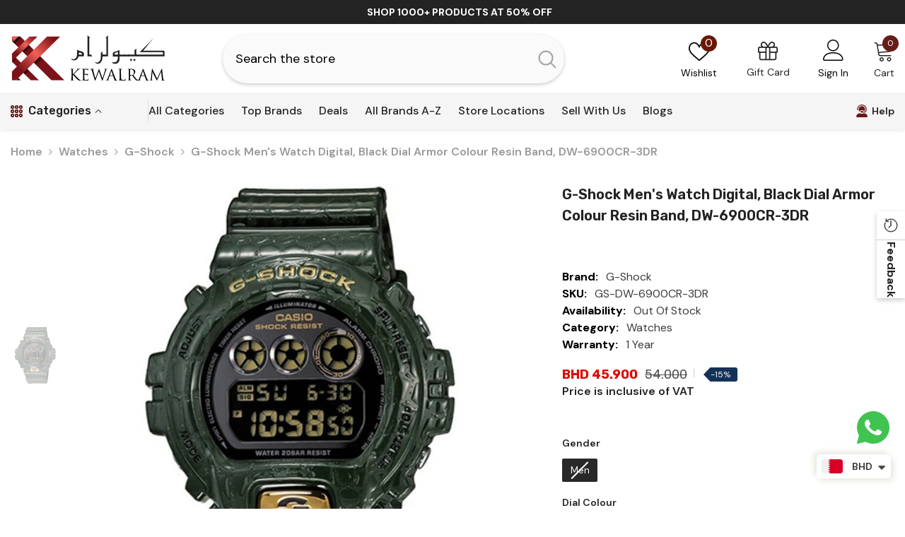

--- FILE ---
content_type: text/html; charset=utf-8
request_url: https://kewalrams.com/products/g-shock-dw-6900cr-3dr?variant=48212507722030&section_id=template--24998847840558__main
body_size: 15205
content:
<div id="shopify-section-template--24998847840558__main" class="shopify-section"><link href="//kewalrams.com/cdn/shop/t/24/assets/component-product.css?v=177818265790504873911755752103" rel="stylesheet" type="text/css" media="all" />
<link href="//kewalrams.com/cdn/shop/t/24/assets/component-review.css?v=100129706126506303331755752108" rel="stylesheet" type="text/css" media="all" />
<link href="//kewalrams.com/cdn/shop/t/24/assets/component-price.css?v=183026058660572568331755752098" rel="stylesheet" type="text/css" media="all" />
<link href="//kewalrams.com/cdn/shop/t/24/assets/component-badge.css?v=100635393954390439821755752058" rel="stylesheet" type="text/css" media="all" />
<link href="//kewalrams.com/cdn/shop/t/24/assets/component-rte.css?v=123472173102985092281755752109" rel="stylesheet" type="text/css" media="all" />
<link href="//kewalrams.com/cdn/shop/t/24/assets/component-share.css?v=130193945643502204621755752112" rel="stylesheet" type="text/css" media="all" />
<link href="//kewalrams.com/cdn/shop/t/24/assets/component-tab.css?v=57604492746316682781755752117" rel="stylesheet" type="text/css" media="all" />
<link href="//kewalrams.com/cdn/shop/t/24/assets/component-product-form.css?v=140087122189431595481755752100" rel="stylesheet" type="text/css" media="all" />
<link href="//kewalrams.com/cdn/shop/t/24/assets/component-grid.css?v=14116691739327510611755752080" rel="stylesheet" type="text/css" media="all" />




    <style type="text/css">
    #ProductSection-template--24998847840558__main .productView-thumbnail .productView-thumbnail-link:after{
        padding-bottom: 150%;
    }

    #ProductSection-template--24998847840558__main .cursor-wrapper .counter {
        color: #191919;
    }

    #ProductSection-template--24998847840558__main .cursor-wrapper .counter #count-image:before {
        background-color: #191919;
    }

    #ProductSection-template--24998847840558__main .custom-cursor__inner .arrow:before,
    #ProductSection-template--24998847840558__main .custom-cursor__inner .arrow:after {
        background-color: #000000;
    }

    #ProductSection-template--24998847840558__main .tabs-contents .toggleLink,
    #ProductSection-template--24998847840558__main .tabs .tab .tab-title {
        font-size: 18px;
        font-weight: 600;
        text-transform: none;
        padding-top: 15px;
        padding-bottom: 15px;
    }

    

    

    @media (max-width: 550px) {
        #ProductSection-template--24998847840558__main .tabs-contents .toggleLink,
        #ProductSection-template--24998847840558__main .tabs .tab .tab-title {
            font-size: 16px;
        }
    }

    @media (max-width: 767px) {
        #ProductSection-template--24998847840558__main {
            padding-top: 0px;
            padding-bottom: 0px;
        }
    }

    @media (min-width: 1025px) {
        
    }

    @media (min-width: 768px) and (max-width: 1199px) {
        #ProductSection-template--24998847840558__main {
            padding-top: 0px;
            padding-bottom: 0px;
        }
    }

    @media (min-width: 1200px) {
        #ProductSection-template--24998847840558__main {
            padding-top: 0px;
            padding-bottom: 0px;
        }
    }
</style>
<script>
    window.product_inven_array_8960266469678 = {
        
            '48212507722030': '0',
        
    };

    window.selling_array_8960266469678 = {
        
            '48212507722030': 'deny',
        
    };

    window.subtotal = {
        show: true,
        style: 1,
        text: `Add To Cart - [value]`
    };
  
    window.variant_image_group = 'false';
  
</script><link rel="stylesheet" href="//kewalrams.com/cdn/shop/t/24/assets/component-fancybox.css?v=162524859697928915511755752077" media="print" onload="this.media='all'">
    <noscript><link href="//kewalrams.com/cdn/shop/t/24/assets/component-fancybox.css?v=162524859697928915511755752077" rel="stylesheet" type="text/css" media="all" /></noscript><div class="product-details product-default" data-section-id="template--24998847840558__main" data-section-type="product" id="ProductSection-template--24998847840558__main" data-has-combo="false" data-image-opo>
    
<div class="productView-moreItem moreItem-breadcrumb "
            style="--spacing-top: 10px;
            --spacing-bottom: 20px;
            --spacing-top-mb: 0px;
            --spacing-bottom-mb: 0px;
            --breadcrumb-bg:rgba(0,0,0,0);
            --breadcrumb-mb-bg: #f6f6f6;
            "
        >
            
                <div class="breadcrumb-bg">
            
                <div class="container">
                    

<link href="//kewalrams.com/cdn/shop/t/24/assets/component-breadcrumb.css?v=50418640175080312001755752061" rel="stylesheet" type="text/css" media="all" />
<breadcrumb-component class="breadcrumb-container style--line_clamp_1">
    
        <nav class="breadcrumb breadcrumb-left" role="navigation" aria-label="breadcrumbs">
        <a class="link home-link" href="/">Home</a><span class="separate" aria-hidden="true">
                <svg xmlns="http://www.w3.org/2000/svg" viewBox="0 0 24 24">
                  <path d="M 7.75 1.34375 L 6.25 2.65625 L 14.65625 12 L 6.25 21.34375 L 7.75 22.65625 L 16.75 12.65625 L 17.34375 12 L 16.75 11.34375 Z"></path>
                </svg>
              </span>
              <span><a href="/collections/watches" title="">Watches</a></span><span class="separate" aria-hidden="true">
            <svg xmlns="http://www.w3.org/2000/svg" viewBox="0 0 24 24">
              <path d="M 7.75 1.34375 L 6.25 2.65625 L 14.65625 12 L 6.25 21.34375 L 7.75 22.65625 L 16.75 12.65625 L 17.34375 12 L 16.75 11.34375 Z"></path>
            </svg>
          </span>
          <span class="first_collection"><a href="/collections/g-shock" title="">G-Shock</a></span>
                <span class="separate" aria-hidden="true"><svg xmlns="http://www.w3.org/2000/svg" viewBox="0 0 24 24"><path d="M 7.75 1.34375 L 6.25 2.65625 L 14.65625 12 L 6.25 21.34375 L 7.75 22.65625 L 16.75 12.65625 L 17.34375 12 L 16.75 11.34375 Z"></path></svg></span>
                <span>G-Shock Men's Watch Digital, Black Dial Armor Colour Resin Band, DW-6900CR-3DR</span><span class="observe-element" style="width: 1px; height: 1px; background: transparent; display: inline-block; flex-shrink: 0;"></span>
        </nav>
    </breadcrumb-component>
    <script type="text/javascript">
        if (typeof breadcrumbComponentDeclare == 'undefiend') {
            class BreadcrumbComponent extends HTMLElement {
                constructor() {
                    super();
                }

                connectedCallback() {
                    this.firstLink = this.querySelector('.link.home-link')
                    this.lastLink = this.querySelector('.observe-element')
                    this.classList.add('initialized');
                    this.initObservers();
                }

                static createHandler(position = 'first', breadcrumb = null) {
                    const handler = (entries, observer) => {
                        entries.forEach(entry => {
                            if (breadcrumb == null) return observer.disconnect();
                            if (entry.isIntersecting ) {
                                breadcrumb.classList.add(`disable-${position}`);
                            } else {
                                breadcrumb.classList.remove(`disable-${position}`);
                            }
                        })
                    }
                    return handler;
                }

                initObservers() {
                    const scrollToFirstHandler = BreadcrumbComponent.createHandler('first', this);
                    const scrollToLastHandler = BreadcrumbComponent.createHandler('last', this);
                    
                    this.scrollToFirstObserver = new IntersectionObserver(scrollToFirstHandler, { threshold: 1 });
                    this.scrollToLastObserver = new IntersectionObserver(scrollToLastHandler, { threshold: 0.6 });

                    this.scrollToFirstObserver.observe(this.firstLink);
                    this.scrollToLastObserver.observe(this.lastLink);
                }
            }   

            window.addEventListener('load', () => {
                customElements.define('breadcrumb-component', BreadcrumbComponent);
            })

            var breadcrumbComponentDeclare = BreadcrumbComponent;
        }
    </script>
                </div>
            
                </div>
            
        </div>
    
    <div class="container productView-container">
        <div class="productView halo-productView layout-1 positionMainImage--left productView-sticky" data-product-handle="g-shock-dw-6900cr-3dr"><div class="productView-top">
                    <div class="halo-productView-left productView-images clearfix" data-image-gallery><div class="cursor-wrapper handleMouseLeave">
                                <div class="custom-cursor custom-cursor__outer">
                                    <div class="custom-cursor custom-cursor__inner">
                                        <span class="arrow arrow-bar fadeIn"></span>
                                    </div>
                                </div>
                            </div><div class="productView-images-wrapper" data-video-popup>
                            <div class="productView-image-wrapper"><div class="productView-badge badge-left halo-productBadges halo-productBadges--left date-62101356 date1-718" data-new-badge-number="20"></div>
<div class="productView-nav style-1 image-fit-contain" 
                                    data-image-gallery-main
                                    data-arrows-desk="true"
                                    data-arrows-mobi="true"
                                    data-counter-mobi="true"
                                    data-media-count="1"
                                ><div class="productView-image productView-image-square fit-contain" data-index="1">
                                                    <div class="productView-img-container product-single__media" data-media-id="36170863477038"
                                                        
                                                            
                                                                
                                                                    style="padding-bottom: 100%;"
                                                                
                                                            
                                                        
                                                    >
                                                        <div 
                                                            class="media" 
                                                             
                                                             data-fancybox="images" href="//kewalrams.com/cdn/shop/products/dw-6900cr-3dr.jpg_1647343768670.jpg?v=1742910866" 
                                                        >
                                                            <img id="product-featured-image-36170863477038"
                                                                srcset="//kewalrams.com/cdn/shop/products/dw-6900cr-3dr.jpg_1647343768670.jpg?v=1742910866"
                                                                src="//kewalrams.com/cdn/shop/products/dw-6900cr-3dr.jpg_1647343768670.jpg?v=1742910866"
                                                                alt="G-Shock men analog watch, black dial with comfortable strap, model GS-DW-6900CR-3DR, Bahrain"
                                                                sizes="auto"
                                                                data-sizes="auto"
                                                                data-main-image
                                                                data-index="1"
                                                                data-cursor-image
                                                                
                                                            /></div>
                                                    </div>
                                                </div></div><div class="productView-videoPopup"></div><div class="productView-iconZoom">
                                        <svg  class="icon icon-zoom-1" xmlns="http://www.w3.org/2000/svg" aria-hidden="true" focusable="false" role="presentation" viewBox="0 0 448 512"><path d="M416 176V86.63L246.6 256L416 425.4V336c0-8.844 7.156-16 16-16s16 7.156 16 16v128c0 8.844-7.156 16-16 16h-128c-8.844 0-16-7.156-16-16s7.156-16 16-16h89.38L224 278.6L54.63 448H144C152.8 448 160 455.2 160 464S152.8 480 144 480h-128C7.156 480 0 472.8 0 464v-128C0 327.2 7.156 320 16 320S32 327.2 32 336v89.38L201.4 256L32 86.63V176C32 184.8 24.84 192 16 192S0 184.8 0 176v-128C0 39.16 7.156 32 16 32h128C152.8 32 160 39.16 160 48S152.8 64 144 64H54.63L224 233.4L393.4 64H304C295.2 64 288 56.84 288 48S295.2 32 304 32h128C440.8 32 448 39.16 448 48v128C448 184.8 440.8 192 432 192S416 184.8 416 176z"></path></svg>
                                    </div></div><div class="productView-thumbnail-wrapper">
                                    <div class="productView-for clearfix" data-max-thumbnail-to-show="4"><div class="productView-thumbnail" data-media-id="template--24998847840558__main-36170863477038">
                                                        <div class="productView-thumbnail-link" data-image="//kewalrams.com/cdn/shop/products/dw-6900cr-3dr.jpg_1647343768670_large.jpg?v=1742910866">
                                                            <img srcset="//kewalrams.com/cdn/shop/products/dw-6900cr-3dr.jpg_1647343768670_compact.jpg?v=1742910866" src="//kewalrams.com/cdn/shop/products/dw-6900cr-3dr.jpg_1647343768670_compact.jpg?v=1742910866" alt="G-Shock men analog watch, black dial with comfortable strap, model GS-DW-6900CR-3DR, Bahrain"  /></div>
                                                    </div></div>
                                </div></div>
                    </div>
                    <div class="halo-productView-right productView-details clearfix">
                        <div class="productView-product clearfix"><div class="productView-moreItem"
                                            style="--spacing-top: 0px;
                                            --spacing-bottom: 10px"
                                        >
                                            <h1 class="productView-title" style="--color-title: #232323;--fontsize-text: 20px;--fontsize-mb-text: 18px;"><span>G-Shock Men&#39;s Watch Digital, Black Dial Armor Colour Resin Band, DW-6900CR-3DR</span></h1>
                                        </div><div class="productView-moreItem"
                                                style="--spacing-top: 0px;
                                                --spacing-bottom: 14px;
                                                --color-text-sold-in: #e95144"
                                            >
                                                <div class="productView-meta clearfix"><div class="productView-rating halo-productReview">
    <span class="shopify-product-reviews-badge" data-id="8960266469678"></span>
</div>
</div>
                                            </div><div class="productView-moreItem"
                                            style="--spacing-top: 0px;
                                            --spacing-bottom: 12px"
                                        >
                                            
                                        </div><div class="productView-moreItem"
                                                style="--spacing-top: 0px;
                                                --spacing-bottom: 18px"
                                            >
                                                <div class="productView-info" style="--color-border: #e6e6e6"><div class="productView-info-item">
            <span class="productView-info-name">
                Brand:
            </span>
            <span class="productView-info-value"><a href="/collections/vendors?q=G-Shock" title="G-Shock">G-Shock</a></span>
        </div><div class="productView-info-item" data-sku >
            <span class="productView-info-name">
                SKU:
            </span>
            <span class="productView-info-value">GS-DW-6900CR-3DR</span>
        </div><div class="productView-info-item" data-inventory data-stock-level="none">
            <span class="productView-info-name">
                Availability:
            </span>
            <span class="productView-info-value">
                
Out Of Stock

            </span>
        </div><div class="productView-info-item">
            <span class="productView-info-name">
                Category:
            </span>
            <span class="productView-info-value">
                Watches
            </span>
        </div>
    
    
    <div class="productView-info-item" >
        <span class="productView-info-name">
            Warranty:
        </span>
        <span class="productView-info-value">1 Year</span>
    </div>
    
    
</div>
                                            </div>
                                        <div class="productView-moreItem"
                                            style="--spacing-top: 0px;
                                            --spacing-bottom: 17px;
                                            --fontsize-text: 18px"
                                        >
                                            
                                                <div class="productView-price no-js-hidden clearfix" id="product-price-8960266469678"><div class="price price--medium price--sold-out  price--on-sale ">
    <dl><div class="price__sale">
            <dd class="price__last"><span class="price-item price-item--sale"><span class=money>BHD 45.900</span></span></dd>
            <dd class="price__compare"><s class="price-item price-item--regular"> <span class=money> 54.000</span></s></dd>
            <dd class="price__label_sale"><span class="label_sale">-15%</span></dd>
            
        </div>
 
        <div class="price__regular">
            <dd class="price__last"><span class="price-item price-item--regular"><span class=money>BHD 45.900</span></span></dd>
        </div><span> Price is inclusive of VAT </span><small class="unit-price caption hidden">
            <dt class="visually-hidden">Unit price</dt>
            <dd class="price__last"><span></span><span aria-hidden="true">/</span><span class="visually-hidden">&nbsp;per&nbsp;</span><span></span></dd>
        </small>
    </dl>
</div>
</div>
                                            
                                        </div>

                                            <div class="productView-moreItem"
    style="--spacing-top: 0px;
    --spacing-bottom: 8px"
>
    <div class="productView-hotStock style-2 is-hide" data-hot-stock="10" data-current-inventory="0"><span class="hotStock-text">
                Please hurry! Only 0 left in stock
            </span>
            <div class="hotStock-progress">
                <span class="hotStock-progress-item"></span>
            </div></div>
</div>

                                        

                                            <div class="productView-moreItem"
                                                style="--spacing-top: 0px;
                                                --spacing-bottom: 0px"
                                            >
                                                <div class="productView-options" style="--color-border: #e6e6e6"><div class="productView-variants halo-productOptions" id="product-option-8960266469678"  data-type="button"><variant-radios class="no-js-hidden product-option has-default" data-product="8960266469678" data-section="template--24998847840558__main" data-url="/products/g-shock-dw-6900cr-3dr"><fieldset class="js product-form__input clearfix" data-product-attribute="set-rectangle" data-option-index="0">
                            <legend class="form__label">
                                Gender:
                                <span data-header-option>
                                    Men
                                </span>
                            </legend><input class="product-form__radio" type="radio" id="option-8960266469678-Gender-0"
                                        name="Gender"
                                        value="Men"
                                        checked
                                        
                                        data-variant-id="48212507722030"
                                    ><label class="product-form__label soldout" for="option-8960266469678-Gender-0" data-variant-id="48212507722030">
                                            <span class="text">Men</span>
                                        </label></fieldset><fieldset class="js product-form__input clearfix" data-product-attribute="set-rectangle" data-option-index="1">
                            <legend class="form__label">
                                Dial Colour:
                                <span data-header-option>
                                    Black
                                </span>
                            </legend><input class="product-form__radio" type="radio" id="option-8960266469678-Dial Colour-0"
                                        name="Dial Colour"
                                        value="Black"
                                        checked
                                        
                                        data-variant-id="48212507722030"
                                    ><label class="product-form__label soldout" for="option-8960266469678-Dial Colour-0" data-variant-id="48212507722030">
                                            <span class="text">Black</span>
                                        </label></fieldset><fieldset class="js product-form__input clearfix" data-product-attribute="set-rectangle" data-option-index="2">
                            <legend class="form__label">
                                Dial Size (mm):
                                <span data-header-option>
                                    53
                                </span>
                            </legend><input class="product-form__radio" type="radio" id="option-8960266469678-Dial Size (mm)-0"
                                        name="Dial Size (mm)"
                                        value="53"
                                        checked
                                        
                                        data-variant-id="48212507722030"
                                    ><label class="product-form__label soldout" for="option-8960266469678-Dial Size (mm)-0" data-variant-id="48212507722030">
                                            <span class="text">53</span>
                                        </label></fieldset><script type="application/json">
                        [{"id":48212507722030,"title":"Men \/ Black \/ 53","option1":"Men","option2":"Black","option3":"53","sku":"GS-DW-6900CR-3DR","requires_shipping":true,"taxable":true,"featured_image":null,"available":false,"name":"G-Shock Men's Watch Digital, Black Dial Armor Colour Resin Band, DW-6900CR-3DR - Men \/ Black \/ 53","public_title":"Men \/ Black \/ 53","options":["Men","Black","53"],"price":4590,"weight":500,"compare_at_price":5400,"inventory_management":"shopify","barcode":null,"requires_selling_plan":false,"selling_plan_allocations":[]}]
                    </script>
                </variant-radios></div>
        <noscript>
            <div class="product-form__input">
                <label class="form__label" for="Variants-template--24998847840558__main">
                    Product variants
                </label>
                <div class="select">
                <select name="id" id="Variants-template--24998847840558__main" class="select__select" form="product-form"><option
                            selected="selected"
                            disabled
                            value="48212507722030"
                        >
                            Men / Black / 53
 - Sold out
                            - BHD 45.900
                        </option></select>
            </div>
          </div>
        </noscript></div>
                                            </div>
                                        
<div class="productView-moreItem"
                                            style="--spacing-top: 0px;
                                            --spacing-bottom: 12px"
                                        >
                                            
                                        </div>
<div class="productView-moreItem"
                                                    style="--spacing-top: 0px;
                                                    --spacing-bottom: 15px"
                                                >
                                                    <div class="quantity_selector">
                                                        <quantity-input class="productView-quantity quantity__group quantity__group--2 quantity__style--2 clearfix">
	    <label class="form-label quantity__label" for="quantity-8960266469678-2">
	        Quantity:
	    </label>
	    <input class="form-input quantity__input" type="number" name="quantity" min="1" value="1" inputmode="numeric" pattern="[0-9]*" id="quantity-8960266469678-2" data-product="8960266469678" data-price="4590">
	</quantity-input>
                                                    </div><div class="productView-subtotal">
                                                            <span class="text">Subtotal: </span>
                                                            <span class="money-subtotal"><span class=money>BHD 45.900</span></span>
                                                        </div></div>

                                            <div class="productView-moreItem"
                                                style="--spacing-top: 0px;
                                                --spacing-bottom: 22px"
                                            >
                                                <div class="productView-perks"><div class="productView-askAnExpert">
            <a class="link link-underline" href="javascript:void(0)" data-open-ask-an-expert><svg aria-hidden="true" focusable="false" data-prefix="fas" data-icon="user-headset" role="img" xmlns="http://www.w3.org/2000/svg" viewbox="0 0 448 512" class="svg-inline--fa fa-user-headset fa-w-14 fa-3x w-h-18 mr-5"><path fill="#661c18" d="M320 352h-23.1a174.08 174.08 0 0 1-145.8 0H128A128 128 0 0 0 0 480a32 32 0 0 0 32 32h384a32 32 0 0 0 32-32 128 128 0 0 0-128-128zM48 224a16 16 0 0 0 16-16v-16c0-88.22 71.78-160 160-160s160 71.78 160 160v16a80.09 80.09 0 0 1-80 80h-32a32 32 0 0 0-32-32h-32a32 32 0 0 0 0 64h96a112.14 112.14 0 0 0 112-112v-16C416 86.13 329.87 0 224 0S32 86.13 32 192v16a16 16 0 0 0 16 16zm160 0h32a64 64 0 0 1 55.41 32H304a48.05 48.05 0 0 0 48-48v-16a128 128 0 0 0-256 0c0 40.42 19.1 76 48.35 99.47-.06-1.17-.35-2.28-.35-3.47a64.07 64.07 0 0 1 64-64z" class=""></path></svg><span class="text">
                    Ask An Expert
                </span>
            </a>
        </div></div>
                                            </div>
                                        

                                            <div class="productView-moreItem"
                                                style="--spacing-top: 0px;
                                                --spacing-bottom: 15px"
                                            >
                                                <div class="productView-buttons"><form method="post" action="/cart/add" id="product-form-installment-8960266469678" accept-charset="UTF-8" class="installment caption-large" enctype="multipart/form-data"><input type="hidden" name="form_type" value="product" /><input type="hidden" name="utf8" value="✓" /><input type="hidden" name="id" value="48212507722030">
        
<input type="hidden" name="product-id" value="8960266469678" /><input type="hidden" name="section-id" value="template--24998847840558__main" /></form><product-form class="productView-form product-form"><form method="post" action="/cart/add" id="product-form-8960266469678" accept-charset="UTF-8" class="form" enctype="multipart/form-data" novalidate="novalidate" data-type="add-to-cart-form"><input type="hidden" name="form_type" value="product" /><input type="hidden" name="utf8" value="✓" /><div class="productView-group"><div class="pvGroup-row"><quantity-input class="productView-quantity quantity__group quantity__group--1 quantity__style--2 clearfix hidden">
	    <label class="form-label quantity__label" for="quantity-8960266469678">
	        Quantity:
	    </label>
	    <input class="form-input quantity__input" type="number" name="quantity" min="1" value="1" inputmode="numeric" pattern="[0-9]*" id="quantity-8960266469678" data-product="8960266469678" data-price="4590">
	</quantity-input>
<div class="productView-groupTop">
                        <div class="productView-action" style="--atc-color: #ffffff;--atc-bg-color: #232323;--atc-border-color: #232323;--atc-color-hover: #232323;--atc-bg-color-hover: #ffffff;--atc-border-color-hover: #232323">
                            <input type="hidden" name="id" value="48212507722030">
                            <div class="product-form__buttons"><button type="submit" name="add" data-btn-addToCart class="product-form__submit button" id="product-add-to-cart" disabled>Sold out</button></div>
                        </div><div class="productView-wishlist clearfix">
                                <a data-wishlist href="#" data-wishlist-handle="g-shock-dw-6900cr-3dr" data-product-id="8960266469678"><span class="visually-hidden">Add to wishlist</span>Add to Wishlist<svg xmlns="http://www.w3.org/2000/svg" viewBox="0 0 32 32" aria-hidden="true" focusable="false" role="presentation" class="icon icon-wishlist"><path d="M 9.5 5 C 5.363281 5 2 8.402344 2 12.5 C 2 13.929688 2.648438 15.167969 3.25 16.0625 C 3.851563 16.957031 4.46875 17.53125 4.46875 17.53125 L 15.28125 28.375 L 16 29.09375 L 16.71875 28.375 L 27.53125 17.53125 C 27.53125 17.53125 30 15.355469 30 12.5 C 30 8.402344 26.636719 5 22.5 5 C 19.066406 5 16.855469 7.066406 16 7.9375 C 15.144531 7.066406 12.933594 5 9.5 5 Z M 9.5 7 C 12.488281 7 15.25 9.90625 15.25 9.90625 L 16 10.75 L 16.75 9.90625 C 16.75 9.90625 19.511719 7 22.5 7 C 25.542969 7 28 9.496094 28 12.5 C 28 14.042969 26.125 16.125 26.125 16.125 L 16 26.25 L 5.875 16.125 C 5.875 16.125 5.390625 15.660156 4.90625 14.9375 C 4.421875 14.214844 4 13.273438 4 12.5 C 4 9.496094 6.457031 7 9.5 7 Z"/></svg></a>
                            </div><share-button class="share-button halo-socialShare productView-share style-2"><div class="share-content">
            <button class="share-button__button button"><svg class="icon" viewBox="0 0 227.216 227.216"><path d="M175.897,141.476c-13.249,0-25.11,6.044-32.98,15.518l-51.194-29.066c1.592-4.48,2.467-9.297,2.467-14.317c0-5.019-0.875-9.836-2.467-14.316l51.19-29.073c7.869,9.477,19.732,15.523,32.982,15.523c23.634,0,42.862-19.235,42.862-42.879C218.759,19.229,199.531,0,175.897,0C152.26,0,133.03,19.229,133.03,42.865c0,5.02,0.874,9.838,2.467,14.319L84.304,86.258c-7.869-9.472-19.729-15.514-32.975-15.514c-23.64,0-42.873,19.229-42.873,42.866c0,23.636,19.233,42.865,42.873,42.865c13.246,0,25.105-6.042,32.974-15.513l51.194,29.067c-1.593,4.481-2.468,9.3-2.468,14.321c0,23.636,19.23,42.865,42.867,42.865c23.634,0,42.862-19.23,42.862-42.865C218.759,160.71,199.531,141.476,175.897,141.476z M175.897,15c15.363,0,27.862,12.5,27.862,27.865c0,15.373-12.499,27.879-27.862,27.879c-15.366,0-27.867-12.506-27.867-27.879C148.03,27.5,160.531,15,175.897,15z M51.33,141.476c-15.369,0-27.873-12.501-27.873-27.865c0-15.366,12.504-27.866,27.873-27.866c15.363,0,27.861,12.5,27.861,27.866C79.191,128.975,66.692,141.476,51.33,141.476z M175.897,212.216c-15.366,0-27.867-12.501-27.867-27.865c0-15.37,12.501-27.875,27.867-27.875c15.363,0,27.862,12.505,27.862,27.875C203.759,199.715,191.26,212.216,175.897,212.216z"></path></svg> <span>Share</span></button>
            <div class="share-button__fallback">
                <div class="share-header">
                    <h2 class="share-title"><span>Share</span></h2>
                    <button type="button" class="share-button__close" aria-label="Close"><svg xmlns="http://www.w3.org/2000/svg" viewBox="0 0 48 48" ><path d="M 38.982422 6.9707031 A 2.0002 2.0002 0 0 0 37.585938 7.5859375 L 24 21.171875 L 10.414062 7.5859375 A 2.0002 2.0002 0 0 0 8.9785156 6.9804688 A 2.0002 2.0002 0 0 0 7.5859375 10.414062 L 21.171875 24 L 7.5859375 37.585938 A 2.0002 2.0002 0 1 0 10.414062 40.414062 L 24 26.828125 L 37.585938 40.414062 A 2.0002 2.0002 0 1 0 40.414062 37.585938 L 26.828125 24 L 40.414062 10.414062 A 2.0002 2.0002 0 0 0 38.982422 6.9707031 z"/></svg><span>Close</span></button>
                </div>
                <div class="wrapper-content">
                    <label class="form-label">Copy link</label>
                    <div class="share-group">
                        <div class="form-field">
                            <input type="text" class="field__input" id="url" value="https://kewalrams.com/products/g-shock-dw-6900cr-3dr" placeholder="Link" data-url="https://kewalrams.com/products/g-shock-dw-6900cr-3dr" onclick="this.select();" readonly>
                            <label class="field__label hiddenLabels" for="url">Link</label>
                        </div>
                        <button class="button button--primary button-copy"><svg class="icon icon-clipboard" width="11" height="13" fill="none" xmlns="http://www.w3.org/2000/svg" aria-hidden="true" focusable="false"><path fill-rule="evenodd" clip-rule="evenodd" d="M2 1a1 1 0 011-1h7a1 1 0 011 1v9a1 1 0 01-1 1V1H2zM1 2a1 1 0 00-1 1v9a1 1 0 001 1h7a1 1 0 001-1V3a1 1 0 00-1-1H1zm0 10V3h7v9H1z" fill="currentColor"/></svg>
 Copy link</button>
                    </div>
                    <span id="ShareMessage-8960266469678" class="share-button__message hidden" role="status" aria-hidden="true">Link copied to clipboard!</span><div class="share_toolbox clearfix"><label class="form-label">Share</label> <ul class="social-share"><li class="social-share__item"><a class="email" href="mailto:?subject=G-Shock%20Men's%20Watch%20Digital,%20Black%20Dial%20Armor%20Colour%20Resin%20Band,%20DW-6900CR-3DR&amp;body=https://kewalrams.com/products/g-shock-dw-6900cr-3dr" title='Email' data-no-instant rel="noopener noreferrer nofollow" target="_blank"><svg xmlns="http://www.w3.org/2000/svg" viewBox="0 0 24 24" aria-hidden="true" focusable="false" role="presentation" class="icon icon-mail"><path d="M 1 3 L 1 5 L 1 18 L 3 18 L 3 5 L 19 5 L 19 3 L 3 3 L 1 3 z M 5 7 L 5 7.1777344 L 14 12.875 L 23 7.125 L 23 7 L 5 7 z M 23 9.2832031 L 14 15 L 5 9.4160156 L 5 21 L 14 21 L 14 17 L 17 17 L 17 14 L 23 14 L 23 9.2832031 z M 19 16 L 19 19 L 16 19 L 16 21 L 19 21 L 19 24 L 21 24 L 21 21 L 24 21 L 24 19 L 21 19 L 21 16 L 19 16 z"/></svg></a></li><li class="social-share__item"><a class="whatsapp" href="https://wa.me/?text=G-Shock%20Men's%20Watch%20Digital,%20Black%20Dial%20Armor%20Colour%20Resin%20Band,%20DW-6900CR-3DR&#x20;https://kewalrams.com/products/g-shock-dw-6900cr-3dr" title='Whatsapp' data-no-instant rel="nofollow" target="_blank"><svg class="icon icon-whatsapp" xmlns="http://www.w3.org/2000/svg" xmlns:xlink="http://www.w3.org/1999/xlink" version="1.1" viewBox="0 0 256 256" xml:space="preserve"><defs></defs><g style="stroke: none; stroke-width: 0; stroke-dasharray: none; stroke-linecap: butt; stroke-linejoin: miter; stroke-miterlimit: 10; fill: none; fill-rule: nonzero; opacity: 1;" transform="translate(1.4065934065934016 1.4065934065934016) scale(2.81 2.81)"><path d="M 76.735 13.079 C 68.315 4.649 57.117 0.005 45.187 0 C 20.605 0 0.599 20.005 0.589 44.594 c -0.003 7.86 2.05 15.532 5.953 22.296 L 0.215 90 l 23.642 -6.202 c 6.514 3.553 13.848 5.426 21.312 5.428 h 0.018 c 0.001 0 -0.001 0 0 0 c 24.579 0 44.587 -20.007 44.597 -44.597 C 89.789 32.713 85.155 21.509 76.735 13.079 z M 27.076 46.217 c -0.557 -0.744 -4.55 -6.042 -4.55 -11.527 c 0 -5.485 2.879 -8.181 3.9 -9.296 c 1.021 -1.115 2.229 -1.394 2.972 -1.394 s 1.487 0.007 2.136 0.039 c 0.684 0.035 1.603 -0.26 2.507 1.913 c 0.929 2.231 3.157 7.717 3.436 8.274 c 0.279 0.558 0.464 1.208 0.093 1.952 c -0.371 0.743 -0.557 1.208 -1.114 1.859 c -0.557 0.651 -1.17 1.453 -1.672 1.952 c -0.558 0.556 -1.139 1.159 -0.489 2.274 c 0.65 1.116 2.886 4.765 6.199 7.72 c 4.256 3.797 7.847 4.973 8.961 5.531 c 1.114 0.558 1.764 0.465 2.414 -0.279 c 0.65 -0.744 2.786 -3.254 3.529 -4.369 c 0.743 -1.115 1.486 -0.929 2.507 -0.558 c 1.022 0.372 6.5 3.068 7.614 3.625 c 1.114 0.558 1.857 0.837 2.136 1.302 c 0.279 0.465 0.279 2.696 -0.65 5.299 c -0.929 2.603 -5.381 4.979 -7.522 5.298 c -1.92 0.287 -4.349 0.407 -7.019 -0.442 c -1.618 -0.513 -3.694 -1.199 -6.353 -2.347 C 34.934 58.216 27.634 46.961 27.076 46.217 z" style="stroke: none; stroke-width: 1; stroke-dasharray: none; stroke-linecap: butt; stroke-linejoin: miter; stroke-miterlimit: 10; fill: rgb(0,0,0); fill-rule: evenodd; opacity: 1;" transform=" matrix(1 0 0 1 0 0) " stroke-linecap="round"/></g></svg></a></li></ul></div></div>
            </div>
        </div></share-button><script src="//kewalrams.com/cdn/shop/t/24/assets/share.js?v=102144821873164167451755752156" defer="defer"></script>
</div>
                </div><div class="productView-groupBottom"><div class="productView-groupItem"><div class="productView-checkbox global-checkbox">
                                        
                                        
                                    </div></div><div class="productView-groupItem">
                            
                            <div class="productView-payment" id="product-checkout-8960266469678" style="--bin-color: #232323;--bin-bg-color: #ffffff;--bin-border-color: #acacac;--bin-color-hover: #ffffff;--bin-bg-color-hover: #232323;--bin-border-color-hover: #232323"> 
                                <div data-shopify="payment-button" class="shopify-payment-button"> <shopify-accelerated-checkout recommended="null" fallback="{&quot;supports_subs&quot;:true,&quot;supports_def_opts&quot;:true,&quot;name&quot;:&quot;buy_it_now&quot;,&quot;wallet_params&quot;:{}}" access-token="a97e151bce3d007322580f9e33e2e9a8" buyer-country="BH" buyer-locale="en" buyer-currency="BHD" variant-params="[{&quot;id&quot;:48212507722030,&quot;requiresShipping&quot;:true}]" shop-id="79397585198" enabled-flags="[&quot;ae0f5bf6&quot;]" disabled > <div class="shopify-payment-button__button" role="button" disabled aria-hidden="true" style="background-color: transparent; border: none"> <div class="shopify-payment-button__skeleton">&nbsp;</div> </div> </shopify-accelerated-checkout> <small id="shopify-buyer-consent" class="hidden" aria-hidden="true" data-consent-type="subscription"> This item is a recurring or deferred purchase. By continuing, I agree to the <span id="shopify-subscription-policy-button">cancellation policy</span> and authorize you to charge my payment method at the prices, frequency and dates listed on this page until my order is fulfilled or I cancel, if permitted. </small> </div>
                            </div>
                        </div>
                    </div></div><input type="hidden" name="product-id" value="8960266469678" /><input type="hidden" name="section-id" value="template--24998847840558__main" /></form></product-form></div>
                                            </div>
                                        
<div class="productView-moreItem"
                                            style="--spacing-top: 0px;
                                            --spacing-bottom: 22px"
                                        >
                                            <div class="productView-ViewingProduct" data-customer-view="10, 20, 5, 33, 27, 16, 12, 4, 21, 8, 11, 23, 6, 14, 22, 2, 3, 4, 17, 14, 13, 12, 31, 32, 33, 34, 35, 16, 18" data-customer-view-time="20">
    <svg class="icon" id="icon-eye" viewBox="0 0 511.626 511.626"><g><path d="M505.918,236.117c-26.651-43.587-62.485-78.609-107.497-105.065c-45.015-26.457-92.549-39.687-142.608-39.687 c-50.059,0-97.595,13.225-142.61,39.687C68.187,157.508,32.355,192.53,5.708,236.117C1.903,242.778,0,249.345,0,255.818 c0,6.473,1.903,13.04,5.708,19.699c26.647,43.589,62.479,78.614,107.495,105.064c45.015,26.46,92.551,39.68,142.61,39.68 c50.06,0,97.594-13.176,142.608-39.536c45.012-26.361,80.852-61.432,107.497-105.208c3.806-6.659,5.708-13.223,5.708-19.699 C511.626,249.345,509.724,242.778,505.918,236.117z M194.568,158.03c17.034-17.034,37.447-25.554,61.242-25.554 c3.805,0,7.043,1.336,9.709,3.999c2.662,2.664,4,5.901,4,9.707c0,3.809-1.338,7.044-3.994,9.704 c-2.662,2.667-5.902,3.999-9.708,3.999c-16.368,0-30.362,5.808-41.971,17.416c-11.613,11.615-17.416,25.603-17.416,41.971 c0,3.811-1.336,7.044-3.999,9.71c-2.667,2.668-5.901,3.999-9.707,3.999c-3.809,0-7.044-1.334-9.71-3.999 c-2.667-2.666-3.999-5.903-3.999-9.71C169.015,195.482,177.535,175.065,194.568,158.03z M379.867,349.04 c-38.164,23.12-79.514,34.687-124.054,34.687c-44.539,0-85.889-11.56-124.051-34.687s-69.901-54.2-95.215-93.222 c28.931-44.921,65.19-78.518,108.777-100.783c-11.61,19.792-17.417,41.207-17.417,64.236c0,35.216,12.517,65.329,37.544,90.362 s55.151,37.544,90.362,37.544c35.214,0,65.329-12.518,90.362-37.544s37.545-55.146,37.545-90.362 c0-23.029-5.808-44.447-17.419-64.236c43.585,22.265,79.846,55.865,108.776,100.783C449.767,294.84,418.031,325.913,379.867,349.04 z" /> </g></svg>
    <span class="text">10 customers are viewing this product</span>
</div>
                                        </div><div class="productView-moreItem"
                                            style="--spacing-top: 5px;
                                            --spacing-bottom: 5px;
                                            "
                                        >
                                            <complementary-products class="productView-complementary complementary-products style-2 no-js-hidden" id="complementary-product-data" data-complementary-product data-url="/recommendations/products?section_id=template--24998847840558__main&product_id=8960266469678&limit=10&intent=complementary"></complementary-products>
                                            <script src="//kewalrams.com/cdn/shop/t/24/assets/build-complementary-products.js?v=107149669304640804921755752053" defer></script>
                                        </div><div class="productView-moreItem"
                                            style="--spacing-top: 0px;
                                            --spacing-bottom: 27px"
                                        ><div class="productView-pickUp">
    <link href="//kewalrams.com/cdn/shop/t/24/assets/component-pickup-availability.css?v=137979704718754141591755752096" rel="stylesheet" type="text/css" media="all" /><pickup-availability class="product__pickup-availabilities no-js-hidden"
        
        data-base-url="https://kewalrams.com/"
        data-variant-id="48212507722030"
        data-has-only-default-variant="false"
    >
        <template>
            <pickup-availability-preview class="pickup-availability-preview">
                <svg fill="none" aria-hidden="true" focusable="false" role="presentation" class="icon icon-unavailable" fill="none" viewBox="0 0 20 20"><path d="M13.94 3.94L10 7.878l-3.94-3.94A1.499 1.499 0 103.94 6.06L7.88 10l-3.94 3.94a1.499 1.499 0 102.12 2.12L10 12.12l3.94 3.94a1.497 1.497 0 002.12 0 1.499 1.499 0 000-2.12L12.122 10l3.94-3.94a1.499 1.499 0 10-2.121-2.12z"/></svg>

                <div class="pickup-availability-info">
                    <p class="caption-large">
                        Couldn&#39;t load pickup availability
                    </p>
                    <button class="pickup-availability-button button button--primary">
                        Refresh
                    </button>
                </div>
            </pickup-availability-preview>
        </template>
    </pickup-availability>
</div>
<script src="//kewalrams.com/cdn/shop/t/24/assets/pickup-availability.js?v=47691853550435826281755752148" defer="defer"></script>
</div><div class="productView-moreItem"
                                                style="--spacing-top: 0px;
                                                --spacing-bottom: 0px"
                                            >
                                                <div class="productView-securityImage"><ul class="list-unstyled clearfix"></ul></div>
                                            </div><div class="productView-moreItem"
                                            style="--spacing-top: 0px;
                                            --spacing-bottom: 12px;"
                                        >
                                            <div class="product-customInformation text-left disabled" data-custom-information><div class="product-customInformation__icon">
            <svg aria-hidden="true" focusable="false" data-prefix="fal" data-icon="shipping-fast" role="img" xmlns="http://www.w3.org/2000/svg" viewbox="0 0 640 512"><path fill="currentColor" d="M280 192c4.4 0 8-3.6 8-8v-16c0-4.4-3.6-8-8-8H40c-4.4 0-8 3.6-8 8v16c0 4.4 3.6 8 8 8h240zm352 192h-24V275.9c0-16.8-6.8-33.3-18.8-45.2l-83.9-83.9c-11.8-12-28.3-18.8-45.2-18.8H416V78.6c0-25.7-22.2-46.6-49.4-46.6H113.4C86.2 32 64 52.9 64 78.6V96H8c-4.4 0-8 3.6-8 8v16c0 4.4 3.6 8 8 8h240c4.4 0 8-3.6 8-8v-16c0-4.4-3.6-8-8-8H96V78.6c0-8.1 7.8-14.6 17.4-14.6h253.2c9.6 0 17.4 6.5 17.4 14.6V384H207.6C193 364.7 170 352 144 352c-18.1 0-34.6 6.2-48 16.4V288H64v144c0 44.2 35.8 80 80 80s80-35.8 80-80c0-5.5-.6-10.8-1.6-16h195.2c-1.1 5.2-1.6 10.5-1.6 16 0 44.2 35.8 80 80 80s80-35.8 80-80c0-5.5-.6-10.8-1.6-16H632c4.4 0 8-3.6 8-8v-16c0-4.4-3.6-8-8-8zm-488 96c-26.5 0-48-21.5-48-48s21.5-48 48-48 48 21.5 48 48-21.5 48-48 48zm272-320h44.1c8.4 0 16.7 3.4 22.6 9.4l83.9 83.9c.8.8 1.1 1.9 1.8 2.8H416V160zm80 320c-26.5 0-48-21.5-48-48s21.5-48 48-48 48 21.5 48 48-21.5 48-48 48zm80-96h-16.4C545 364.7 522 352 496 352s-49 12.7-63.6 32H416v-96h160v96zM256 248v-16c0-4.4-3.6-8-8-8H8c-4.4 0-8 3.6-8 8v16c0 4.4 3.6 8 8 8h240c4.4 0 8-3.6 8-8z"></path></svg>
        </div><div class="product-customInformation__content"><div class="product__text title"  
                    style="--fontsize-text:12px;
                    --color-title: #232323"
                >
                    <h2 class="title">Free Shipping</h2></div><div class="product__text des"  
                    style="--fontsize-text:12px;
                    --color-des: #4d4d4d"
                >
                    <p>Free standard shipping on orders over 20 BHD across Bahrain</p>
                </div></div></div>
                                        </div><div class="productView-moreItem"
                                            style="--spacing-top: 0px;
                                            --spacing-bottom: 14px;"
                                        >
                                            <div class="product-customInformation text-left" data-custom-information><div class="product-customInformation__icon">
            <svg aria-hidden="true" focusable="false" data-prefix="fal" data-icon="shield-alt" role="img" xmlns="http://www.w3.org/2000/svg" viewbox="0 0 512 512">
    <path fill="currentColor" d="M466.5 83.7l-192-80a48.15 48.15 0 0 0-36.9 0l-192 80C27.7 91.1 16 108.6 16 128c0 198.5 114.5 335.7 221.5 380.3 11.8 4.9 25.1 4.9 36.9 0C360.1 472.6 496 349.3 496 128c0-19.4-11.7-36.9-29.5-44.3zM262.2 478.8c-4 1.6-8.4 1.6-12.3 0C152 440 48 304 48 128c0-6.5 3.9-12.3 9.8-14.8l192-80c3.9-1.6 8.4-1.6 12.3 0l192 80c6 2.5 9.9 8.3 9.8 14.8.1 176-103.9 312-201.7 350.8zM256 411V100l-142.7 59.5c10.1 120.1 77.1 215 142.7 251.5zm-32-66.8c-36.4-39.9-65.8-97.8-76.1-164.5L224 148z"></path>
</svg>
        </div><div class="product-customInformation__content"><div class="product__text title"  
                    style="--fontsize-text:12px;
                    --color-title: #232323"
                >
                    <h2 class="title">Free Returns</h2><svg xmlns="http://www.w3.org/2000/svg" aria-hidden="true" focusable="false" role="presentation" class="icon icon-info" viewBox="0 0 1024 1024"><path fill="#c2c8ce" d="M512 0c281.6 0 512 230.4 512 512s-230.4 512-512 512S0 793.6 0 512 230.4 0 512 0zm0 716.8c-42.667 0-76.8 34.133-76.8 68.267s34.133 68.266 76.8 68.266 76.8-34.133 76.8-68.266S554.667 716.8 512 716.8zm17.067-529.067c-136.534 0-221.867 76.8-221.867 187.734h128c0-51.2 34.133-85.334 93.867-85.334 51.2 0 85.333 34.134 85.333 76.8-8.533 42.667-17.067 59.734-68.267 93.867l-17.066 8.533c-59.734 34.134-85.334 76.8-85.334 153.6v25.6H563.2v-25.6c0-42.666 17.067-68.266 76.8-102.4 68.267-34.133 93.867-85.333 93.867-153.6 17.066-110.933-68.267-179.2-204.8-179.2z"></path></svg></div><div class="product__text des"  
                    style="--fontsize-text:12px;
                    --color-des: #4d4d4d"
                >
                    Learn More.
                </div></div><div class="product-customInformation__popup hidden">
            <div class="halo-text-format">
						
<p>You may return most new, unopened items within 14 days of delivery for a full refund. We'll also pay the return shipping costs if the return is a result of our error (you received an incorrect or defective item, etc.).</p>
<p>You should expect to receive your refund within four weeks of giving your package to the return shipper, however, in many cases you will receive a refund more quickly. This time period includes the transit time for us to receive your return from the shipper (5 to 10 business days), the time it takes us to process your return once we receive it (3 to 5 business days), and the time it takes your bank to process our refund request (5 to 10 business days).</p>
<p>If you need to return an item, simply login to your account, view the order using the "Complete Orders" link under the My Account menu and click the Return Item(s) button. We'll notify you via e-mail of your refund once we've received and processed the returned item.</p>
							</div>
        </div></div>
                                        </div></div>
                    </div>
                </div>
<link href="//kewalrams.com/cdn/shop/t/24/assets/component-sticky-add-to-cart.css?v=19716388381770349751755752116" rel="stylesheet" type="text/css" media="all" />
                    <sticky-add-to-cart class="productView-stickyCart style-1" data-sticky-add-to-cart>
    <div class="container">
        <a href="javascript:void(0)" class="sticky-product-close close" data-close-sticky-add-to-cart>
            <svg xmlns="http://www.w3.org/2000/svg" viewBox="0 0 48 48" ><path d="M 38.982422 6.9707031 A 2.0002 2.0002 0 0 0 37.585938 7.5859375 L 24 21.171875 L 10.414062 7.5859375 A 2.0002 2.0002 0 0 0 8.9785156 6.9804688 A 2.0002 2.0002 0 0 0 7.5859375 10.414062 L 21.171875 24 L 7.5859375 37.585938 A 2.0002 2.0002 0 1 0 10.414062 40.414062 L 24 26.828125 L 37.585938 40.414062 A 2.0002 2.0002 0 1 0 40.414062 37.585938 L 26.828125 24 L 40.414062 10.414062 A 2.0002 2.0002 0 0 0 38.982422 6.9707031 z"/></svg>
        </a>
        <div class="sticky-product-wrapper">
            <div class="sticky-product clearfix"><div class="sticky-left">
                    <div class="sticky-image" data-image-sticky-add-to-cart>
                        <img srcset="//kewalrams.com/cdn/shop/products/dw-6900cr-3dr.jpg_1647343768670_1200x.jpg?v=1742910866" src="//kewalrams.com/cdn/shop/products/dw-6900cr-3dr.jpg_1647343768670_1200x.jpg?v=1742910866" alt="G-Shock men analog watch, black dial with comfortable strap, model GS-DW-6900CR-3DR, Bahrain" sizes="auto" loading="lazy">
                    </div>
                    
                        <div class="sticky-info"><h4 class="sticky-title">
                                G-Shock Men&#39;s Watch Digital, Black Dial Armor Colour Resin Band, DW-6900CR-3DR
                            </h4>
                            
                                
                                
                                <div class="sticky-price has-compare-price">
                                    
                                        <s class="money-compare-price" data-compare-price="5400"><span class=money>BHD 54.000</span></s>
                                    
                                    <span class="money-subtotal"><span class=money>BHD 45.900</span></span>
                                </div>
                            
                        </div>
                    
                </div>
                <div class="sticky-right sticky-content">
                    
<div class="sticky-actions"><form method="post" action="/cart/add" id="product-form-sticky-8960266469678" accept-charset="UTF-8" class="form" enctype="multipart/form-data" novalidate="novalidate" data-type="add-to-cart-form"><input type="hidden" name="form_type" value="product" /><input type="hidden" name="utf8" value="✓" />
                            <input type="hidden" name="id" value="48212507722030"><button
                                    type="submit"
                                    name="add"
                                    data-btn-addToCart
                                    class="product-form__submit button button--primary"
                                    id="product-sticky-add-to-cart"
                                    disabled
                                >
                                    Sold out
                                </button><input type="hidden" name="product-id" value="8960266469678" /><input type="hidden" name="section-id" value="template--24998847840558__main" /></form>
                        
                            <div class="empty-add-cart-button-wrapper"><quantity-input class="productView-quantity quantity__group quantity__group--3 quantity__style--2 clearfix">
	    <label class="form-label quantity__label" for="quantity-8960266469678-3">
	        Quantity:
	    </label>
	    <input class="form-input quantity__input" type="number" name="quantity" min="1" value="1" inputmode="numeric" pattern="[0-9]*" id="quantity-8960266469678-3" data-product="8960266469678" data-price="4590">
	</quantity-input>
<button
                                        class="product-form__submit button button--primary"
                                        id="show-sticky-product">
                                            Add to cart
                                    </button>
                            </div>
                        
                    </div><div class="sticky-wishlist clearfix">
                            <a data-wishlist href="#" data-wishlist-handle="g-shock-dw-6900cr-3dr" data-product-id="8960266469678">
                                <span class="visually-hidden">
                                    Add to wishlist
                                </span>
                                <svg xmlns="http://www.w3.org/2000/svg" viewBox="0 0 32 32" aria-hidden="true" focusable="false" role="presentation" class="icon icon-wishlist"><path d="M 9.5 5 C 5.363281 5 2 8.402344 2 12.5 C 2 13.929688 2.648438 15.167969 3.25 16.0625 C 3.851563 16.957031 4.46875 17.53125 4.46875 17.53125 L 15.28125 28.375 L 16 29.09375 L 16.71875 28.375 L 27.53125 17.53125 C 27.53125 17.53125 30 15.355469 30 12.5 C 30 8.402344 26.636719 5 22.5 5 C 19.066406 5 16.855469 7.066406 16 7.9375 C 15.144531 7.066406 12.933594 5 9.5 5 Z M 9.5 7 C 12.488281 7 15.25 9.90625 15.25 9.90625 L 16 10.75 L 16.75 9.90625 C 16.75 9.90625 19.511719 7 22.5 7 C 25.542969 7 28 9.496094 28 12.5 C 28 14.042969 26.125 16.125 26.125 16.125 L 16 26.25 L 5.875 16.125 C 5.875 16.125 5.390625 15.660156 4.90625 14.9375 C 4.421875 14.214844 4 13.273438 4 12.5 C 4 9.496094 6.457031 7 9.5 7 Z"/></svg>
                            </a>
                        </div></div>
            </div>
        </div>
        <a href="javascript:void(0)" class="sticky-product-expand" data-expand-sticky-add-to-cart>
            <svg xmlns="http://www.w3.org/2000/svg" viewBox="0 0 32 32" class="icon icon-cart stroke-w-0" aria-hidden="true" focusable="false" role="presentation" xmlns="http://www.w3.org/2000/svg"><path d="M 16 3 C 13.253906 3 11 5.253906 11 8 L 11 9 L 6.0625 9 L 6 9.9375 L 5 27.9375 L 4.9375 29 L 27.0625 29 L 27 27.9375 L 26 9.9375 L 25.9375 9 L 21 9 L 21 8 C 21 5.253906 18.746094 3 16 3 Z M 16 5 C 17.65625 5 19 6.34375 19 8 L 19 9 L 13 9 L 13 8 C 13 6.34375 14.34375 5 16 5 Z M 7.9375 11 L 11 11 L 11 14 L 13 14 L 13 11 L 19 11 L 19 14 L 21 14 L 21 11 L 24.0625 11 L 24.9375 27 L 7.0625 27 Z"/></svg>
        </a>
    </div>
    
    
        <div class="no-js-hidden product-option has-default sticky-product-mobile" data-product="8960266469678" data-section="template--24998847840558__main" data-url="/products/g-shock-dw-6900cr-3dr">
            <div class="sticky-product-mobile-header">
                <a href="javascript:void(0)" class="sticky-product-close close" data-close-sticky-mobile>
                    <svg xmlns="http://www.w3.org/2000/svg" version="1.0" viewBox="0 0 256.000000 256.000000" preserveAspectRatio="xMidYMid meet" ><g transform="translate(0.000000,256.000000) scale(0.100000,-0.100000)" fill="#000000" stroke="none"><path d="M34 2526 c-38 -38 -44 -76 -18 -116 9 -14 265 -274 568 -577 l551 -553 -551 -553 c-303 -303 -559 -563 -568 -577 -26 -40 -20 -78 18 -116 38 -38 76 -44 116 -18 14 9 274 265 578 568 l552 551 553 -551 c303 -303 563 -559 577 -568 40 -26 78 -20 116 18 38 38 44 76 18 116 -9 14 -265 274 -568 578 l-551 552 551 553 c303 303 559 563 568 577 26 40 20 78 -18 116 -38 38 -76 44 -116 18 -14 -9 -274 -265 -577 -568 l-553 -551 -552 551 c-304 303 -564 559 -578 568 -40 26 -78 20 -116 -18z"/></g></svg>
                </a>
            </div>
            <div class="sticky-product-mobile-content halo-productView-mobile">
                <div class="productView-thumbnail-wrapper is-hidden-desktop">
                    <div class="productView-for mobile clearfix" data-max-thumbnail-to-show="2"><div class="productView-thumbnail filter-g-shock-men-analog-watch-black-dial-with-comfortable-strap-model-gs-dw-6900cr-3dr-bahrain" data-media-id="template--24998847840558__main-36170863477038">
                                        <div class="productView-thumbnail-link animated-loading" data-image="//kewalrams.com/cdn/shop/products/dw-6900cr-3dr.jpg_1647343768670_1024x1024.jpg?v=1742910866">
                                            <img src="//kewalrams.com/cdn/shop/products/dw-6900cr-3dr.jpg_1647343768670.jpg?v=1742910866" alt="G-Shock men analog watch, black dial with comfortable strap, model GS-DW-6900CR-3DR, Bahrain" title="G-Shock men analog watch, black dial with comfortable strap, model GS-DW-6900CR-3DR, Bahrain" loading="lazy" />
                                        </div>
                                    </div></div>
                </div>
                <div class="sticky-info"><h4 class="sticky-title">
                        G-Shock Men&#39;s Watch Digital, Black Dial Armor Colour Resin Band, DW-6900CR-3DR
                    </h4>
                        
                        <div class="sticky-price has-compare-price">
                            
                                <s class="money-compare-price" data-compare-price="5400"><span class=money>BHD 54.000</span></s>
                            
                            <span class="money-subtotal"><span class=money>BHD 45.900</span></span>
                        </div></div>
                <link rel="stylesheet" href="//kewalrams.com/cdn/shop/t/24/assets/component-sticky-add-to-cart-mobile.css?v=41140991570253825931755752115" media="print" onload="this.media='all'">
<noscript><link href="//kewalrams.com/cdn/shop/t/24/assets/component-sticky-add-to-cart-mobile.css?v=41140991570253825931755752115" rel="stylesheet" type="text/css" media="all" /></noscript>

<div class="productView-options" style="--color-border: "><div class="productView-variants halo-productOptions" id="product-option-8960266469678"><variant-sticky-radios class="no-js-hidden product-option has-default" data-product="8960266469678" data-section="template--24998847840558__main" data-url="/products/g-shock-dw-6900cr-3dr"><fieldset class="js product-form__input mobile clearfix" data-product-attribute="set-rectangle" data-option-index="0">
                            <legend class="form__label">
                                Gender:
                                <span data-header-option>
                                    Men
                                </span>
                            </legend><input class="product-form__radio mobile" type="radio" id="option-8960266469678-Gender-0-mobile"
                                        name="Gender-mobile"
                                        value="Men"
                                        checked
                                        data-variant-id="48212507722030"
                                    ><label class="product-form__label mobile soldout" for="option-8960266469678-Gender-0-mobile" data-variant-id="48212507722030">
                                            <span class="text">Men</span>
                                        </label></fieldset><fieldset class="js product-form__input mobile clearfix" data-product-attribute="set-rectangle" data-option-index="1">
                            <legend class="form__label">
                                Dial Colour:
                                <span data-header-option>
                                    Black
                                </span>
                            </legend><input class="product-form__radio mobile" type="radio" id="option-8960266469678-Dial Colour-0-mobile"
                                        name="Dial Colour-mobile"
                                        value="Black"
                                        checked
                                        data-variant-id="48212507722030"
                                    ><label class="product-form__label mobile soldout" for="option-8960266469678-Dial Colour-0-mobile" data-variant-id="48212507722030">
                                            <span class="text">Black</span>
                                        </label></fieldset><fieldset class="js product-form__input mobile clearfix" data-product-attribute="set-rectangle" data-option-index="2">
                            <legend class="form__label">
                                Dial Size (mm):
                                <span data-header-option>
                                    53
                                </span>
                            </legend><input class="product-form__radio mobile" type="radio" id="option-8960266469678-Dial Size (mm)-0-mobile"
                                        name="Dial Size (mm)-mobile"
                                        value="53"
                                        checked
                                        data-variant-id="48212507722030"
                                    ><label class="product-form__label mobile soldout" for="option-8960266469678-Dial Size (mm)-0-mobile" data-variant-id="48212507722030">
                                            <span class="text">53</span>
                                        </label></fieldset><script type="application/json">
                        [{"id":48212507722030,"title":"Men \/ Black \/ 53","option1":"Men","option2":"Black","option3":"53","sku":"GS-DW-6900CR-3DR","requires_shipping":true,"taxable":true,"featured_image":null,"available":false,"name":"G-Shock Men's Watch Digital, Black Dial Armor Colour Resin Band, DW-6900CR-3DR - Men \/ Black \/ 53","public_title":"Men \/ Black \/ 53","options":["Men","Black","53"],"price":4590,"weight":500,"compare_at_price":5400,"inventory_management":"shopify","barcode":null,"requires_selling_plan":false,"selling_plan_allocations":[]}]
                    </script>
                </variant-sticky-radios></div>
        <noscript>
            <div class="product-form__input mobile">
                <label class="form__label" for="Variants-template--24998847840558__main">
                    Product variants
                </label>
                <div class="select">
                <select name="id" id="Variants-template--24998847840558__main" class="select__select" form="product-form"><option
                            selected="selected"
                            disabled
                            value="48212507722030"
                        >
                            Men / Black / 53
 - Sold out
                            - BHD 45.900
                        </option></select>
            </div>
          </div>
        </noscript></div>
            </div>
            <script type="application/json">
                [{"id":48212507722030,"title":"Men \/ Black \/ 53","option1":"Men","option2":"Black","option3":"53","sku":"GS-DW-6900CR-3DR","requires_shipping":true,"taxable":true,"featured_image":null,"available":false,"name":"G-Shock Men's Watch Digital, Black Dial Armor Colour Resin Band, DW-6900CR-3DR - Men \/ Black \/ 53","public_title":"Men \/ Black \/ 53","options":["Men","Black","53"],"price":4590,"weight":500,"compare_at_price":5400,"inventory_management":"shopify","barcode":null,"requires_selling_plan":false,"selling_plan_allocations":[]}]
            </script>
        </div>
    
</sticky-add-to-cart>
</div>
    </div>
    
        

    
    <div class="productView-bottom">
        <div class="container"><product-tab class="productView-tab layout-horizontal" data-vertical="false" data-vertical-mobile="false"><ul class="tabs tabs-horizontal list-unstyled disable-srollbar"><li class="tab">
			            <a class="tab-title is-open" href="#tab-description" style="--border-color: #000000">
			                Description
			            </a>
			        </li><li class="tab">
			            <a class="tab-title" href="#tab-shipping-amp-return" style="--border-color: #000000">
			                Shipping &amp; Return
			            </a>
			        </li><li class="tab">
			            <a class="tab-title" href="#tab-customer-reviews" style="--border-color: #000000">
			                Customer Reviews
			            </a>
			        </li></ul><div class="tabs-contents tabs-contents-horizontal clearfix halo-text-format"><div class="tab-content is-active" id="tab-description">
					<div class="toggle-title">
		                <a class="toggleLink popup-mobile" 
							data-collapsible
						   href="#tab-description-mobile">
		                    <span class="text">
		                        Description
		                    </span>
		                    	
			                    <span class="icon-dropdown">
			                    	
			                    		<svg xmlns="http://www.w3.org/2000/svg" xmlns:xlink="http://www.w3.org/1999/xlink" viewBox="0 0 330 330"><path id="XMLID_225_" d="M325.607,79.393c-5.857-5.857-15.355-5.858-21.213,0.001l-139.39,139.393L25.607,79.393  c-5.857-5.857-15.355-5.858-21.213,0.001c-5.858,5.858-5.858,15.355,0,21.213l150.004,150c2.813,2.813,6.628,4.393,10.606,4.393  s7.794-1.581,10.606-4.394l149.996-150C331.465,94.749,331.465,85.251,325.607,79.393z"/></svg>
			                    	
			                    </span>	
		                    
		                </a>
		            </div>
		            <div class="toggle-content popup-mobile" id="tab-description-mobile" product-description-tab data-product-description-8960266469678><div class="tab-popup-header">
								<h5>
									<span class="text">Description</span>
								</h5>
								<a class="pdViewTab-close pdViewTab-close-mobile" role="link" aria-disabled="true">x</a>
							</div>
							<div class="tab-popup-content">      
							
 </div></div></div><div class="tab-content" id="tab-shipping-amp-return">
					<div class="toggle-title">
		                <a class="toggleLink popup-mobile" 
							data-collapsible
						   href="#tab-shipping-amp-return-mobile">
		                    <span class="text">
		                        Shipping &amp; Return
		                    </span>
		                    	
			                    <span class="icon-dropdown">
			                    	
			                    		<svg xmlns="http://www.w3.org/2000/svg" xmlns:xlink="http://www.w3.org/1999/xlink" viewBox="0 0 330 330"><path id="XMLID_225_" d="M325.607,79.393c-5.857-5.857-15.355-5.858-21.213,0.001l-139.39,139.393L25.607,79.393  c-5.857-5.857-15.355-5.858-21.213,0.001c-5.858,5.858-5.858,15.355,0,21.213l150.004,150c2.813,2.813,6.628,4.393,10.606,4.393  s7.794-1.581,10.606-4.394l149.996-150C331.465,94.749,331.465,85.251,325.607,79.393z"/></svg>
			                    	
			                    </span>	
		                    
		                </a>
		            </div>
		            <div class="toggle-content popup-mobile" id="tab-shipping-amp-return-mobile"><div class="tab-popup-header">
								<h5>
									<span class="text">Shipping &amp; Return</span>
								</h5>
								<a class="pdViewTab-close pdViewTab-close-mobile" role="link" aria-disabled="true">x</a>
							</div>
							<div class="tab-popup-content">      
							<h3>Returns Policy</h3>
<p>You have the option to receive a complete reimbursement for most recently purchased, unused items if they are returned within a 15-days period from the date of delivery, provided that Product is unused, in original unbroken packaging and includes all tags.</p>
<ul>
    <li> If the reason for returning the item is due to our mistake, such as receiving a wrong or faulty product, we will cover the expenses of shipping it back to us as well. </li>   
    <li>In all other circumstances, we will refund the product amount (excluding the amount paid for the original shipping fees) and you may also have to pay the additional costs of return shipping.</li>
</ul>
<p>In the case you wish to return a product, you might have to get in touch with our customer service
through either email (<a href="mailto:support.shop@kewalrams.com">support.shop@kewalrams.com</a>) or via WhatsApp chat using the link
<a target="_blank" href="https://wa.me/97317212181">https://wa.me/97317212181</a>.</p>
<h3>Non-Returnable Products</h3>
<ul>
 <li>Products that are classified as hazardous materials or use flammable liquids or gases;</li>
<li>Products that have been used or damaged by you or are not in the same condition as you received them;</li>
<li>Any consumable product which has been used or installed or worn;</li>
<li>Products with tampered or missing serial numbers; or</li>
<li>Products that fall under specific categories, including food, beverages, household goods, digital books, swimwear, hosiery, underwear, socks, health, contact lenses, hygiene related and personal care products and certain baby products (e.g. tethers, diapers, hygiene tissues, feeding related products) music, video and video games.</li>
</ul>
<h3>Shipping</h3>
<p>We currently ship to the countries Bahrain, Saudi Arabia, United Arab Emirates, Kuwait & Qatar. Any confirmed orders of BHD 20 and above shipping to Bahrain are subject to free delivery in Bahrain. </p>
<p>Upon placing an order of available stock items the shipping rates are calculated based on the dimensions and weight of the item. Shipping time and delivery dates will be estimated based on the region and our partner carriers supporting us with the fulfilment. </p>
<p>Estimated shipping time for Bahrain is between 1 to 2 days. Estimated shipping for all other regions 3 to 7 working days.</p>
 </div></div></div><div class="tab-content" id="tab-customer-reviews">
					<div class="toggle-title">
		                <a class="toggleLink popup-mobile"  href="#tab-customer-reviews-mobile">
		                    <span class="text">
		                        Customer Reviews
		                    </span>
		                    	
			                    <span class="icon-dropdown">
			                    	
			                    		<svg xmlns="http://www.w3.org/2000/svg" xmlns:xlink="http://www.w3.org/1999/xlink" viewBox="0 0 330 330"><path id="XMLID_225_" d="M325.607,79.393c-5.857-5.857-15.355-5.858-21.213,0.001l-139.39,139.393L25.607,79.393  c-5.857-5.857-15.355-5.858-21.213,0.001c-5.858,5.858-5.858,15.355,0,21.213l150.004,150c2.813,2.813,6.628,4.393,10.606,4.393  s7.794-1.581,10.606-4.394l149.996-150C331.465,94.749,331.465,85.251,325.607,79.393z"/></svg>
			                    	
			                    </span>	
		                    
		                </a>
		            </div>
		            <div class="toggle-content popup-mobile" id="tab-customer-reviews-mobile"><div class="tab-popup-header">
								<h5>
									<span class="text">Customer Reviews</span>
								</h5>
								<a class="pdViewTab-close pdViewTab-close-mobile" role="link" aria-disabled="true">x</a>
							</div>
							<div class="tab-popup-content">      
							
 </div></div></div></div>
</product-tab>
<script src="//kewalrams.com/cdn/shop/t/24/assets/tabs.js?v=87903973301230721871755752158" defer="defer"></script>
<script src="//kewalrams.com/cdn/shop/t/24/assets/halo-faqs.js?v=148898715340272759011755752131" defer="defer"></script>
</div>
    </div>
</div><script src="//kewalrams.com/cdn/shop/t/24/assets/variants.js?v=50033273935603579671755752162" defer="defer"></script><script src="//kewalrams.com/cdn/shop/t/24/assets/sticky-add-to-cart.js?v=137753489928576238641755752157" defer="defer"></script><script src="//kewalrams.com/cdn/shop/t/24/assets/gsap.js?v=90990608580501832801755752128" defer="defer"></script><script src="//kewalrams.com/cdn/shop/t/24/assets/fancybox.js?v=10391612559617436071755752126" defer="defer"></script><script type="application/ld+json">
    {
        "@context": "http://schema.org/",
        "@type": "Product",
        "name": "G-Shock Men&#39;s Watch Digital, Black Dial Armor Colour Resin Band, DW-6900CR-3DR",
        "url": "https://kewalrams.com/products/g-shock-dw-6900cr-3dr","sku": "GS-DW-6900CR-3DR","productID": "8960266469678",
        "brand": {
            "@type": "Brand",
            "name": "G-Shock"
        },
        "description": "",
        "image": "https://kewalrams.com/cdn/shop/products/dw-6900cr-3dr.jpg_1647343768670_grande.jpg?v=1742910866","offers": 
            {
                "@type": "Offer",
                "priceCurrency": "BHD",
                "price": "45.90",
                "itemCondition": "http://schema.org/NewCondition",
                "availability": "http://schema.org/OutOfStock",
                "url": "https://kewalrams.com/products/g-shock-dw-6900cr-3dr?variant=48212507722030","image": "https://kewalrams.com/cdn/shop/products/dw-6900cr-3dr.jpg_1647343768670_grande.jpg?v=1742910866","name": "G-Shock Men&#39;s Watch Digital, Black Dial Armor Colour Resin Band, DW-6900CR-3DR - Men / Black / 53","sku": "GS-DW-6900CR-3DR","priceValidUntil": "2027-01-19"
            }}
    </script>
    <script type="application/ld+json">
    {
        "@context": "http://schema.org/",
        "@type": "BreadcrumbList",
        "itemListElement": [{
            "@type": "ListItem",
            "position": 1,
            "name": "Home",
            "item": "https://kewalrams.com"
        },{
                "@type": "ListItem",
                "position": 2,
                "name": "G-Shock Men's Watch Digital, Black Dial Armor Colour Resin Band, DW-6900CR-3DR",
                "item": "https://kewalrams.com/products/g-shock-dw-6900cr-3dr"
            }]
    }
    </script>


</div>

--- FILE ---
content_type: text/html; charset=utf-8
request_url: https://kewalrams.com/products/g-shock-dw-6900cr-3dr?view=ajax_recently_viewed&_=1768810621885
body_size: 48
content:


<div class="item">
  <a class="first-info" href="/products/g-shock-dw-6900cr-3dr" data-mobile-click><svg aria-hidden="true" focusable="false" data-prefix="fal" data-icon="external-link" role="img" xmlns="http://www.w3.org/2000/svg" viewBox="0 0 512 512" class="icon icon-external-link"><path d="M440,256H424a8,8,0,0,0-8,8V464a16,16,0,0,1-16,16H48a16,16,0,0,1-16-16V112A16,16,0,0,1,48,96H248a8,8,0,0,0,8-8V72a8,8,0,0,0-8-8H48A48,48,0,0,0,0,112V464a48,48,0,0,0,48,48H400a48,48,0,0,0,48-48V264A8,8,0,0,0,440,256ZM500,0,364,.34a12,12,0,0,0-12,12v10a12,12,0,0,0,12,12L454,34l.7.71L131.51,357.86a12,12,0,0,0,0,17l5.66,5.66a12,12,0,0,0,17,0L477.29,57.34l.71.7-.34,90a12,12,0,0,0,12,12h10a12,12,0,0,0,12-12L512,12A12,12,0,0,0,500,0Z"></path></svg>
            <img srcset="//kewalrams.com/cdn/shop/products/dw-6900cr-3dr.jpg_1647343768670.jpg?v=1742910866" src="//kewalrams.com/cdn/shop/products/dw-6900cr-3dr.jpg_1647343768670.jpg?v=1742910866" alt="G-Shock men analog watch, black dial with comfortable strap, model GS-DW-6900CR-3DR, Bahrain" loading="lazy" class="motion-reduce hidden-mobile" sizes="auto"/>
            <a class="hidden-desktop" href="/products/g-shock-dw-6900cr-3dr">
              <img srcset="//kewalrams.com/cdn/shop/products/dw-6900cr-3dr.jpg_1647343768670.jpg?v=1742910866" src="//kewalrams.com/cdn/shop/products/dw-6900cr-3dr.jpg_1647343768670.jpg?v=1742910866" alt="G-Shock men analog watch, black dial with comfortable strap, model GS-DW-6900CR-3DR, Bahrain" loading="lazy" class="motion-reduce" sizes="auto"/>
            </a></a>
    <div class="second-info">
      <div class="first product-item" data-product-id="8960266469678"><a class="product-title link-underline" href="/products/g-shock-dw-6900cr-3dr">
                <span class="text">G-Shock Men&#39;s Watch Digital, Black Dial Armor Colour Resin Band, DW-6900CR-3DR</span>
        </a>
             <div class="product-price">
        <div class="price  price--sold-out  price--on-sale ">
    <dl><div class="price__sale">
            <dd class="price__last"><span class="price-item price-item--sale"><span class=money>BHD 45.900</span></span></dd>
            <dd class="price__compare"><s class="price-item price-item--regular"> <span class=money> 54.000</span></s></dd>
            <dd class="price__label_sale"><span class="label_sale">-15%</span></dd>
            
        </div>
 
        <div class="price__regular">
            <dd class="price__last"><span class="price-item price-item--regular"><span class=money>BHD 45.900</span></span></dd>
        </div><span> Price is inclusive of VAT </span><small class="unit-price caption hidden">
            <dt class="visually-hidden">Unit price</dt>
            <dd class="price__last"><span></span><span aria-hidden="true">/</span><span class="visually-hidden">&nbsp;per&nbsp;</span><span></span></dd>
        </small>
    </dl>
</div>

      </div>
      </div>
        <a class="second" href="/products/g-shock-dw-6900cr-3dr"></a>
    </div>
</div>

--- FILE ---
content_type: text/javascript
request_url: https://cdn.starapps.studio/apps/vsk/kewalram/data.js
body_size: 50647
content:
"use strict";"undefined"==typeof window.starapps_data&&(window.starapps_data={}),"undefined"==typeof window.starapps_data.product_groups&&(window.starapps_data.product_groups=[{"id":6639560,"products_preset_id":649977,"collections_swatch":"first_product_image","group_name":"ALFajr WY-16 Series","option_name":"Colour","collections_preset_id":649979,"display_position":"top","products_swatch":"first_product_image","mobile_products_preset_id":649977,"mobile_products_swatch":"first_product_image","mobile_collections_preset_id":649979,"mobile_collections_swatch":"first_product_image","same_products_preset_for_mobile":true,"same_collections_preset_for_mobile":true,"option_values":[{"id":9980944515374,"option_value":"Black","handle":"alfajr-wy-16black","published":true,"swatch_src":null,"swatch_value":null},{"id":9980944679214,"option_value":"Black","handle":"alfajr-wy-16blackgray","published":true,"swatch_src":null,"swatch_value":null},{"id":9980945203502,"option_value":"Black","handle":"alfajr-wy-16blackgreen","published":true,"swatch_src":null,"swatch_value":null},{"id":9980945563950,"option_value":"Orange","handle":"alfajr-wy-16blackorange","published":false,"swatch_src":null,"swatch_value":null},{"id":9980945989934,"option_value":"Blue","handle":"alfajr-wy-16blue","published":true,"swatch_src":null,"swatch_value":null},{"id":9980946284846,"option_value":"Grey","handle":"alfajr-wy-16gray","published":true,"swatch_src":null,"swatch_value":null},{"id":9980946546990,"option_value":"Green","handle":"alfajr-wy-16green","published":false,"swatch_src":null,"swatch_value":null},{"id":9980946972974,"option_value":"Pink","handle":"alfajr-wy-16pink","published":false,"swatch_src":null,"swatch_value":null},{"id":9980947136814,"option_value":"Purple","handle":"alfajr-wy-16purple","published":true,"swatch_src":null,"swatch_value":null}]},{"id":3785634,"products_preset_id":649977,"collections_swatch":"first_product_image","group_name":"Beverly Hills","option_name":"Prestige Scent Collection","collections_preset_id":649979,"display_position":"bottom","products_swatch":"first_product_image","mobile_products_preset_id":649977,"mobile_products_swatch":"first_product_image","mobile_collections_preset_id":649979,"mobile_collections_swatch":"first_product_image","same_products_preset_for_mobile":true,"same_collections_preset_for_mobile":true,"option_values":[{"id":8876142625070,"option_value":"Trophy ","handle":"bhpc-fragrance-bhpc6000pr","published":true,"swatch_src":"No","swatch_value":null},{"id":8876142723374,"option_value":"Heritage ","handle":"bhpc-fragrance-bhpc6001pr","published":true,"swatch_src":"No","swatch_value":null}]},{"id":4059006,"products_preset_id":649977,"collections_swatch":"first_product_image","group_name":"BHPC BP3004X Series","option_name":"Colour","collections_preset_id":649979,"display_position":"bottom","products_swatch":"first_product_image","mobile_products_preset_id":649977,"mobile_products_swatch":"first_product_image","mobile_collections_preset_id":649979,"mobile_collections_swatch":"first_product_image","same_products_preset_for_mobile":true,"same_collections_preset_for_mobile":true,"option_values":[{"id":8960148275502,"option_value":"Blue","handle":"beverly-hills-polo-club-bp3004x-392","published":false,"swatch_src":null,"swatch_value":null},{"id":8960148341038,"option_value":"Blue-Blue","handle":"beverly-hills-polo-club-bp3004x-499","published":false,"swatch_src":null,"swatch_value":null},{"id":8960148406574,"option_value":"Grey","handle":"beverly-hills-polo-club-bp3004x-562","published":false,"swatch_src":null,"swatch_value":null},{"id":8960148504878,"option_value":"Grey-Black","handle":"beverly-hills-polo-club-bp3004x-661","published":true,"swatch_src":null,"swatch_value":null}]},{"id":4059008,"products_preset_id":649977,"collections_swatch":"first_product_image","group_name":"BHPC BP3010X Series","option_name":"Colour","collections_preset_id":649979,"display_position":"bottom","products_swatch":"first_product_image","mobile_products_preset_id":649977,"mobile_products_swatch":"first_product_image","mobile_collections_preset_id":649979,"mobile_collections_swatch":"first_product_image","same_products_preset_for_mobile":true,"same_collections_preset_for_mobile":true,"option_values":[{"id":8960148734254,"option_value":"Navy Blue","handle":"beverly-hills-polo-club-bp3010x-499","published":false,"swatch_src":null,"swatch_value":null},{"id":8960148570414,"option_value":"Blue Rubber","handle":"beverly-hills-polo-club-bp3010x-399","published":true,"swatch_src":null,"swatch_value":null}]},{"id":4059018,"products_preset_id":649977,"collections_swatch":"first_product_image","group_name":"BHPC BP3018X Colour Series","option_name":"Colour","collections_preset_id":649979,"display_position":"bottom","products_swatch":"first_product_image","mobile_products_preset_id":649977,"mobile_products_swatch":"first_product_image","mobile_collections_preset_id":649979,"mobile_collections_swatch":"first_product_image","same_products_preset_for_mobile":true,"same_collections_preset_for_mobile":true,"option_values":[{"id":9127669432622,"option_value":"Blue","handle":"bh-bp3018x-300","published":true,"swatch_src":null,"swatch_value":null},{"id":9127669465390,"option_value":"Orange","handle":"bh-bp3018x-301","published":true,"swatch_src":null,"swatch_value":null},{"id":9127669498158,"option_value":"Dark Blue","handle":"bh-bp3018x-390","published":true,"swatch_src":null,"swatch_value":null}]},{"id":4059019,"products_preset_id":649977,"collections_swatch":"first_product_image","group_name":"BHPC BP3018X G Series","option_name":"Colour","collections_preset_id":649979,"display_position":"bottom","products_swatch":"first_product_image","mobile_products_preset_id":649977,"mobile_products_swatch":"first_product_image","mobile_collections_preset_id":649979,"mobile_collections_swatch":"first_product_image","same_products_preset_for_mobile":true,"same_collections_preset_for_mobile":true,"option_values":[{"id":8960148799790,"option_value":"Green","handle":"beverly-hills-polo-club-bp3018x-270","published":false,"swatch_src":null,"swatch_value":null},{"id":8960148865326,"option_value":"Grey","handle":"beverly-hills-polo-club-bp3018x-560","published":false,"swatch_src":null,"swatch_value":null}]},{"id":4059022,"products_preset_id":649977,"collections_swatch":"first_product_image","group_name":"BHPC BP3023X Series","option_name":"Colour","collections_preset_id":649979,"display_position":"bottom","products_swatch":"first_product_image","mobile_products_preset_id":649977,"mobile_products_swatch":"first_product_image","mobile_collections_preset_id":649979,"mobile_collections_swatch":"first_product_image","same_products_preset_for_mobile":true,"same_collections_preset_for_mobile":true,"option_values":[{"id":8960149094702,"option_value":"Black","handle":"beverly-hills-polo-club-bp3023x-650","published":false,"swatch_src":null,"swatch_value":null},{"id":8960148996398,"option_value":"White","handle":"beverly-hills-polo-club-bp3023x-530","published":false,"swatch_src":null,"swatch_value":null},{"id":8960148930862,"option_value":"Blue","handle":"beverly-hills-polo-club-bp3023x-390","published":true,"swatch_src":null,"swatch_value":null},{"id":8960148963630,"option_value":"Brown","handle":"beverly-hills-polo-club-bp3023x-440","published":false,"swatch_src":null,"swatch_value":null}]},{"id":4059026,"products_preset_id":649977,"collections_swatch":"first_product_image","group_name":"BHPC BP3024X Series","option_name":"Colour","collections_preset_id":649979,"display_position":"bottom","products_swatch":"first_product_image","mobile_products_preset_id":649977,"mobile_products_swatch":"first_product_image","mobile_collections_preset_id":649979,"mobile_collections_swatch":"first_product_image","same_products_preset_for_mobile":true,"same_collections_preset_for_mobile":true,"option_values":[{"id":8960149291310,"option_value":"Black","handle":"beverly-hills-polo-club-bp3024x-650","published":true,"swatch_src":null,"swatch_value":null},{"id":8960149127470,"option_value":"Blue","handle":"beverly-hills-polo-club-bp3024x-390","published":true,"swatch_src":null,"swatch_value":null},{"id":8960149225774,"option_value":"White","handle":"beverly-hills-polo-club-bp3024x-530","published":false,"swatch_src":null,"swatch_value":null},{"id":9127669530926,"option_value":"Brown","handle":"bh-bp3024x-440","published":false,"swatch_src":null,"swatch_value":null}]},{"id":4059038,"products_preset_id":649977,"collections_swatch":"first_product_image","group_name":"BHPC BP3051X Series","option_name":"Colour","collections_preset_id":649979,"display_position":"bottom","products_swatch":"first_product_image","mobile_products_preset_id":649977,"mobile_products_swatch":"first_product_image","mobile_collections_preset_id":649979,"mobile_collections_swatch":"first_product_image","same_products_preset_for_mobile":true,"same_collections_preset_for_mobile":true,"option_values":[{"id":8960149684526,"option_value":"Black \u0026 Black Strap","handle":"beverly-hills-polo-club-bp3051x-650","published":true,"swatch_src":null,"swatch_value":null},{"id":8960149618990,"option_value":"Silver","handle":"beverly-hills-polo-club-bp3051x-530","published":true,"swatch_src":null,"swatch_value":null},{"id":8960149520686,"option_value":"Grey","handle":"beverly-hills-polo-club-bp3051x-450","published":false,"swatch_src":null,"swatch_value":null},{"id":8960149455150,"option_value":"Blue","handle":"beverly-hills-polo-club-bp3051x-390","published":true,"swatch_src":null,"swatch_value":null},{"id":8960149389614,"option_value":"Black","handle":"beverly-hills-polo-club-bp3051x-350","published":true,"swatch_src":null,"swatch_value":null}]},{"id":4059045,"products_preset_id":649977,"collections_swatch":"first_product_image","group_name":"BHPC BP3082C Series","option_name":"Colour","collections_preset_id":649979,"display_position":"bottom","products_swatch":"first_product_image","mobile_products_preset_id":649977,"mobile_products_swatch":"first_product_image","mobile_collections_preset_id":649979,"mobile_collections_swatch":"first_product_image","same_products_preset_for_mobile":true,"same_collections_preset_for_mobile":true,"option_values":[{"id":8960149750062,"option_value":"Gold","handle":"beverly-hills-polo-club-bp3082c-110","published":true,"swatch_src":null,"swatch_value":null},{"id":8960149782830,"option_value":"Silver","handle":"beverly-hills-polo-club-bp3082c-330","published":true,"swatch_src":null,"swatch_value":null},{"id":8960149815598,"option_value":"Rose Gold","handle":"beverly-hills-polo-club-bp3082c-410","published":true,"swatch_src":null,"swatch_value":null},{"id":8960149881134,"option_value":"Silver two-tone","handle":"beverly-hills-polo-club-bp3082c-530","published":true,"swatch_src":null,"swatch_value":null},{"id":9127669661998,"option_value":"Silver-Gold","handle":"bh-bp3082c-230","published":true,"swatch_src":null,"swatch_value":null}]},{"id":4059047,"products_preset_id":649977,"collections_swatch":"first_product_image","group_name":"BHPC BP3102X Series","option_name":"Colour","collections_preset_id":649979,"display_position":"bottom","products_swatch":"first_product_image","mobile_products_preset_id":649977,"mobile_products_swatch":"first_product_image","mobile_collections_preset_id":649979,"mobile_collections_swatch":"first_product_image","same_products_preset_for_mobile":true,"same_collections_preset_for_mobile":true,"option_values":[{"id":8960150012206,"option_value":"Black","handle":"beverly-hills-polo-club-bp3102x-850","published":true,"swatch_src":null,"swatch_value":null},{"id":8960149946670,"option_value":"White","handle":"beverly-hills-polo-club-bp3102x-530","published":true,"swatch_src":null,"swatch_value":null}]},{"id":4059052,"products_preset_id":649977,"collections_swatch":"first_product_image","group_name":"BHPC BP3125X Series","option_name":"Colour","collections_preset_id":649979,"display_position":"bottom","products_swatch":"first_product_image","mobile_products_preset_id":649977,"mobile_products_swatch":"first_product_image","mobile_collections_preset_id":649979,"mobile_collections_swatch":"first_product_image","same_products_preset_for_mobile":true,"same_collections_preset_for_mobile":true,"option_values":[{"id":8960150274350,"option_value":"Black","handle":"beverly-hills-polo-club-bp3125x-250","published":false,"swatch_src":null,"swatch_value":null},{"id":8960150339886,"option_value":"Blue-Silver","handle":"beverly-hills-polo-club-bp3125x-390","published":false,"swatch_src":null,"swatch_value":null},{"id":8960150438190,"option_value":"Blue","handle":"beverly-hills-polo-club-bp3125x-590","published":false,"swatch_src":null,"swatch_value":null}]},{"id":4059063,"products_preset_id":649977,"collections_swatch":"first_product_image","group_name":"BHPC BP3126X Series","option_name":"Colour","collections_preset_id":649979,"display_position":"bottom","products_swatch":"first_product_image","mobile_products_preset_id":649977,"mobile_products_swatch":"first_product_image","mobile_collections_preset_id":649979,"mobile_collections_swatch":"first_product_image","same_products_preset_for_mobile":true,"same_collections_preset_for_mobile":true,"option_values":[{"id":8960150634798,"option_value":"Black","handle":"beverly-hills-polo-club-bp3126x-550","published":false,"swatch_src":null,"swatch_value":null},{"id":8960150569262,"option_value":"Maroon","handle":"beverly-hills-polo-club-bp3126x-540","published":true,"swatch_src":null,"swatch_value":null},{"id":8960150536494,"option_value":"Blue","handle":"beverly-hills-polo-club-bp3126x-390","published":false,"swatch_src":null,"swatch_value":null},{"id":8960150667566,"option_value":"Black-Blue","handle":"beverly-hills-polo-club-bp3126x-690","published":false,"swatch_src":null,"swatch_value":null}]},{"id":4059065,"products_preset_id":649977,"collections_swatch":"first_product_image","group_name":"BHPC BP3127X Series","option_name":"Colour","collections_preset_id":649979,"display_position":"bottom","products_swatch":"first_product_image","mobile_products_preset_id":649977,"mobile_products_swatch":"first_product_image","mobile_collections_preset_id":649979,"mobile_collections_swatch":"first_product_image","same_products_preset_for_mobile":true,"same_collections_preset_for_mobile":true,"option_values":[{"id":9127669694766,"option_value":"Light Blue","handle":"bh-bp3127x-301","published":true,"swatch_src":null,"swatch_value":null},{"id":8960150929710,"option_value":"Silver-Gold","handle":"beverly-hills-polo-club-bp3127x-530","published":false,"swatch_src":null,"swatch_value":null},{"id":8960150798638,"option_value":"Silver","handle":"beverly-hills-polo-club-bp3127x-330","published":false,"swatch_src":null,"swatch_value":null},{"id":8960150733102,"option_value":"Black","handle":"beverly-hills-polo-club-bp3127x-150","published":true,"swatch_src":null,"swatch_value":null},{"id":8960150864174,"option_value":"Blue","handle":"beverly-hills-polo-club-bp3127x-390","published":false,"swatch_src":null,"swatch_value":null}]},{"id":4059067,"products_preset_id":649977,"collections_swatch":"first_product_image","group_name":"BHPC BP3129X Series","option_name":"Colour","collections_preset_id":649979,"display_position":"bottom","products_swatch":"first_product_image","mobile_products_preset_id":649977,"mobile_products_swatch":"first_product_image","mobile_collections_preset_id":649979,"mobile_collections_swatch":"first_product_image","same_products_preset_for_mobile":true,"same_collections_preset_for_mobile":true,"option_values":[{"id":8960151093550,"option_value":"Silver","handle":"beverly-hills-polo-club-bp3129x-432","published":false,"swatch_src":null,"swatch_value":null},{"id":8960151191854,"option_value":"Black","handle":"beverly-hills-polo-club-bp3129x-451","published":true,"swatch_src":null,"swatch_value":null},{"id":8960151028014,"option_value":"Blue","handle":"beverly-hills-polo-club-bp3129x-399","published":false,"swatch_src":null,"swatch_value":null}]},{"id":4059075,"products_preset_id":649977,"collections_swatch":"first_product_image","group_name":"BHPC BP3130X Series","option_name":"Colour","collections_preset_id":649979,"display_position":"bottom","products_swatch":"first_product_image","mobile_products_preset_id":649977,"mobile_products_swatch":"first_product_image","mobile_collections_preset_id":649979,"mobile_collections_swatch":"first_product_image","same_products_preset_for_mobile":true,"same_collections_preset_for_mobile":true,"option_values":[{"id":8960151257390,"option_value":"Navy Blue","handle":"beverly-hills-polo-club-bp3130x-090","published":false,"swatch_src":null,"swatch_value":null},{"id":8960151355694,"option_value":"Black","handle":"beverly-hills-polo-club-bp3130x-360","published":false,"swatch_src":null,"swatch_value":null}]},{"id":4059233,"products_preset_id":649977,"collections_swatch":"first_product_image","group_name":"BHPC BP3161X Series","option_name":"Colour","collections_preset_id":649979,"display_position":"bottom","products_swatch":"first_product_image","mobile_products_preset_id":649977,"mobile_products_swatch":"first_product_image","mobile_collections_preset_id":649979,"mobile_collections_swatch":"first_product_image","same_products_preset_for_mobile":true,"same_collections_preset_for_mobile":true,"option_values":[{"id":9127669793070,"option_value":"White Grid","handle":"bh-bp3161x-430","published":false,"swatch_src":null,"swatch_value":null},{"id":8960151486766,"option_value":"White","handle":"beverly-hills-polo-club-bp3161x-520","published":false,"swatch_src":null,"swatch_value":null},{"id":9127669727534,"option_value":"Black","handle":"bh-bp3161x-360","published":false,"swatch_src":null,"swatch_value":null},{"id":8960151453998,"option_value":"White-Gold","handle":"beverly-hills-polo-club-bp3161x-130","published":true,"swatch_src":null,"swatch_value":null}]},{"id":4059235,"products_preset_id":649977,"collections_swatch":"first_product_image","group_name":"BHPC BP3169C Series","option_name":"Colour","collections_preset_id":649979,"display_position":"bottom","products_swatch":"first_product_image","mobile_products_preset_id":649977,"mobile_products_swatch":"first_product_image","mobile_collections_preset_id":649979,"mobile_collections_swatch":"first_product_image","same_products_preset_for_mobile":true,"same_collections_preset_for_mobile":true,"option_values":[{"id":8960151552302,"option_value":"Silver ","handle":"beverly-hills-polo-club-bp3169c-230","published":true,"swatch_src":null,"swatch_value":null},{"id":8960151617838,"option_value":"White Pearl","handle":"beverly-hills-polo-club-bp3169c-320","published":true,"swatch_src":null,"swatch_value":null},{"id":8960151683374,"option_value":"Silve-Rose Gold","handle":"beverly-hills-polo-club-bp3169c-430","published":true,"swatch_src":null,"swatch_value":null},{"id":8960151748910,"option_value":"Silver-Gold","handle":"beverly-hills-polo-club-bp3169c-530","published":false,"swatch_src":null,"swatch_value":null}]},{"id":4059238,"products_preset_id":649977,"collections_swatch":"first_product_image","group_name":"BHPC BP3171C Series","option_name":"Colour","collections_preset_id":649979,"display_position":"bottom","products_swatch":"first_product_image","mobile_products_preset_id":649977,"mobile_products_swatch":"first_product_image","mobile_collections_preset_id":649979,"mobile_collections_swatch":"first_product_image","same_products_preset_for_mobile":true,"same_collections_preset_for_mobile":true,"option_values":[{"id":8960151814446,"option_value":"Silver-Gold","handle":"beverly-hills-polo-club-bp3171c-130","published":false,"swatch_src":null,"swatch_value":null},{"id":8960151847214,"option_value":"Silver","handle":"beverly-hills-polo-club-bp3171c-230","published":true,"swatch_src":null,"swatch_value":null},{"id":8960151912750,"option_value":"Silver-Silver","handle":"beverly-hills-polo-club-bp3171c-330","published":true,"swatch_src":null,"swatch_value":null},{"id":8960151978286,"option_value":"Silver-Rose Gold","handle":"beverly-hills-polo-club-bp3171c-430","published":true,"swatch_src":null,"swatch_value":null},{"id":8960152076590,"option_value":"Brown","handle":"beverly-hills-polo-club-bp3171c-540","published":true,"swatch_src":null,"swatch_value":null}]},{"id":4059249,"products_preset_id":649977,"collections_swatch":"first_product_image","group_name":"BHPC BP3172C Series","option_name":"Colour","collections_preset_id":649979,"display_position":"bottom","products_swatch":"first_product_image","mobile_products_preset_id":649977,"mobile_products_swatch":"first_product_image","mobile_collections_preset_id":649979,"mobile_collections_swatch":"first_product_image","same_products_preset_for_mobile":true,"same_collections_preset_for_mobile":true,"option_values":[{"id":8960152142126,"option_value":"White MOP","handle":"beverly-hills-polo-club-bp3172c-120","published":true,"swatch_src":null,"swatch_value":null},{"id":8960152207662,"option_value":"White","handle":"beverly-hills-polo-club-bp3172c-430","published":true,"swatch_src":null,"swatch_value":null},{"id":8960152305966,"option_value":"Brown","handle":"beverly-hills-polo-club-bp3172c-540","published":false,"swatch_src":null,"swatch_value":null},{"id":9127669825838,"option_value":"Pearl-Gold","handle":"bh-bp3172c-220","published":true,"swatch_src":null,"swatch_value":null},{"id":9127669891374,"option_value":"Pearl","handle":"bh-bp3172c-520","published":true,"swatch_src":null,"swatch_value":null}]},{"id":4059250,"products_preset_id":649977,"collections_swatch":"first_product_image","group_name":"BHPC BP3174C Series","option_name":"Colour","collections_preset_id":649979,"display_position":"bottom","products_swatch":"first_product_image","mobile_products_preset_id":649977,"mobile_products_swatch":"first_product_image","mobile_collections_preset_id":649979,"mobile_collections_swatch":"first_product_image","same_products_preset_for_mobile":true,"same_collections_preset_for_mobile":true,"option_values":[{"id":8960152437038,"option_value":"Pink","handle":"beverly-hills-polo-club-bp3174c-448","published":false,"swatch_src":null,"swatch_value":null},{"id":8960152371502,"option_value":"Black","handle":"beverly-hills-polo-club-bp3174c-351","published":true,"swatch_src":null,"swatch_value":null}]},{"id":4059251,"products_preset_id":649977,"collections_swatch":"first_product_image","group_name":"BHPC BP3183C Series","option_name":"Colour","collections_preset_id":649979,"display_position":"bottom","products_swatch":"first_product_image","mobile_products_preset_id":649977,"mobile_products_swatch":"first_product_image","mobile_collections_preset_id":649979,"mobile_collections_swatch":"first_product_image","same_products_preset_for_mobile":true,"same_collections_preset_for_mobile":true,"option_values":[{"id":8960152535342,"option_value":"Mother of Pearl-Gold","handle":"beverly-hills-polo-club-bp3183c-120","published":false,"swatch_src":null,"swatch_value":null},{"id":8960152633646,"option_value":"Silver-Rose Gold","handle":"beverly-hills-polo-club-bp3183c-430","published":false,"swatch_src":null,"swatch_value":null},{"id":8960152699182,"option_value":"Silver","handle":"beverly-hills-polo-club-bp3183c-530","published":false,"swatch_src":null,"swatch_value":null},{"id":8960152600878,"option_value":"Mother of Pearl","handle":"beverly-hills-polo-club-bp3183c-220","published":false,"swatch_src":null,"swatch_value":null}]},{"id":4059254,"products_preset_id":649977,"collections_swatch":"first_product_image","group_name":"BHPC BP3196C Series","option_name":"Colour","collections_preset_id":649979,"display_position":"bottom","products_swatch":"first_product_image","mobile_products_preset_id":649977,"mobile_products_swatch":"first_product_image","mobile_collections_preset_id":649979,"mobile_collections_swatch":"first_product_image","same_products_preset_for_mobile":true,"same_collections_preset_for_mobile":true,"option_values":[{"id":9127670120750,"option_value":"Silver","handle":"bh-bp3196c-130","published":true,"swatch_src":null,"swatch_value":null},{"id":9127670153518,"option_value":"Blue","handle":"bh-bp3196c-590","published":false,"swatch_src":null,"swatch_value":null}]},{"id":4059263,"products_preset_id":649977,"collections_swatch":"first_product_image","group_name":"BHPC BP3204C Series","option_name":"Colour","collections_preset_id":649979,"display_position":"bottom","products_swatch":"first_product_image","mobile_products_preset_id":649977,"mobile_products_swatch":"first_product_image","mobile_collections_preset_id":649979,"mobile_collections_swatch":"first_product_image","same_products_preset_for_mobile":true,"same_collections_preset_for_mobile":true,"option_values":[{"id":8960153125166,"option_value":"Silver","handle":"beverly-hills-polo-club-bp3204c-530","published":true,"swatch_src":null,"swatch_value":null},{"id":8960153026862,"option_value":"Rose Gold","handle":"beverly-hills-polo-club-bp3204c-410","published":true,"swatch_src":null,"swatch_value":null},{"id":8960152961326,"option_value":"Silver-Silver","handle":"beverly-hills-polo-club-bp3204c-330","published":true,"swatch_src":null,"swatch_value":null},{"id":8960152830254,"option_value":"Silver-Gold","handle":"beverly-hills-polo-club-bp3204c-230","published":false,"swatch_src":null,"swatch_value":null},{"id":8960152764718,"option_value":"Gold","handle":"beverly-hills-polo-club-bp3204c-110","published":true,"swatch_src":null,"swatch_value":null}]},{"id":4059264,"products_preset_id":649977,"collections_swatch":"first_product_image","group_name":"BHPC BP3210X Series","option_name":"Colour","collections_preset_id":649979,"display_position":"bottom","products_swatch":"first_product_image","mobile_products_preset_id":649977,"mobile_products_swatch":"first_product_image","mobile_collections_preset_id":649979,"mobile_collections_swatch":"first_product_image","same_products_preset_for_mobile":true,"same_collections_preset_for_mobile":true,"option_values":[{"id":9127670251822,"option_value":"Black-Gold","handle":"bh-bp3210x-150","published":true,"swatch_src":null,"swatch_value":null},{"id":9127670284590,"option_value":"Blue","handle":"bh-bp3210x-300","published":false,"swatch_src":null,"swatch_value":null},{"id":9127670317358,"option_value":"Black-Silver","handle":"bh-bp3210x-350","published":true,"swatch_src":null,"swatch_value":null}]},{"id":4059269,"products_preset_id":649977,"collections_swatch":"first_product_image","group_name":"BHPC BP3211X Series","option_name":"Colour","collections_preset_id":649979,"display_position":"bottom","products_swatch":"first_product_image","mobile_products_preset_id":649977,"mobile_products_swatch":"first_product_image","mobile_collections_preset_id":649979,"mobile_collections_swatch":"first_product_image","same_products_preset_for_mobile":true,"same_collections_preset_for_mobile":true,"option_values":[{"id":8960153420078,"option_value":"Blue","handle":"beverly-hills-polo-club-bp3211x-499","published":false,"swatch_src":null,"swatch_value":null},{"id":8960153387310,"option_value":"Green","handle":"beverly-hills-polo-club-bp3211x-377","published":true,"swatch_src":null,"swatch_value":null},{"id":8960153157934,"option_value":"Black","handle":"beverly-hills-polo-club-bp3211x-351","published":true,"swatch_src":null,"swatch_value":null}]},{"id":4059271,"products_preset_id":649977,"collections_swatch":"first_product_image","group_name":"BHPC BP3212X Series","option_name":"Colour","collections_preset_id":649979,"display_position":"bottom","products_swatch":"first_product_image","mobile_products_preset_id":649977,"mobile_products_swatch":"first_product_image","mobile_collections_preset_id":649979,"mobile_collections_swatch":"first_product_image","same_products_preset_for_mobile":true,"same_collections_preset_for_mobile":true,"option_values":[{"id":8960153485614,"option_value":"White","handle":"beverly-hills-polo-club-bp3212x-130","published":true,"swatch_src":null,"swatch_value":null},{"id":8960153583918,"option_value":"Navy Blue","handle":"beverly-hills-polo-club-bp3212x-590","published":true,"swatch_src":null,"swatch_value":null}]},{"id":4059272,"products_preset_id":649977,"collections_swatch":"first_product_image","group_name":"BHPC BP3216X Series","option_name":"Colour","collections_preset_id":649979,"display_position":"bottom","products_swatch":"first_product_image","mobile_products_preset_id":649977,"mobile_products_swatch":"first_product_image","mobile_collections_preset_id":649979,"mobile_collections_swatch":"first_product_image","same_products_preset_for_mobile":true,"same_collections_preset_for_mobile":true,"option_values":[{"id":8960153846062,"option_value":"Blue","handle":"beverly-hills-polo-club-bp3216x-690","published":false,"swatch_src":null,"swatch_value":null},{"id":8960153682222,"option_value":"Brown","handle":"beverly-hills-polo-club-bp3216x-470","published":false,"swatch_src":null,"swatch_value":null},{"id":8876144001326,"option_value":"Blue-Silver","handle":"beverly-hills-polo-club-bp3216x-590","published":true,"swatch_src":null,"swatch_value":null},{"id":8876143837486,"option_value":"Black","handle":"beverly-hills-polo-club-bp3216x-350","published":false,"swatch_src":null,"swatch_value":null}]},{"id":4059274,"products_preset_id":649977,"collections_swatch":"first_product_image","group_name":"BHPC BP3217X Series","option_name":"Colour","collections_preset_id":649979,"display_position":"bottom","products_swatch":"first_product_image","mobile_products_preset_id":649977,"mobile_products_swatch":"first_product_image","mobile_collections_preset_id":649979,"mobile_collections_swatch":"first_product_image","same_products_preset_for_mobile":true,"same_collections_preset_for_mobile":true,"option_values":[{"id":9127670415662,"option_value":"Black-Rose Gold","handle":"bh-bp3217x-560","published":true,"swatch_src":null,"swatch_value":null},{"id":9127670382894,"option_value":"Black-Silver","handle":"bh-bp3217x-350","published":true,"swatch_src":null,"swatch_value":null}]},{"id":4059277,"products_preset_id":649977,"collections_swatch":"first_product_image","group_name":"BHPC BP3222X Series","option_name":"Colour","collections_preset_id":649979,"display_position":"bottom","products_swatch":"first_product_image","mobile_products_preset_id":649977,"mobile_products_swatch":"first_product_image","mobile_collections_preset_id":649979,"mobile_collections_swatch":"first_product_image","same_products_preset_for_mobile":true,"same_collections_preset_for_mobile":true,"option_values":[{"id":8876144197934,"option_value":"Blue","handle":"beverly-hills-polo-club-bp3222x-590","published":true,"swatch_src":null,"swatch_value":null},{"id":8960153944366,"option_value":"White","handle":"beverly-hills-polo-club-bp3222x-420","published":false,"swatch_src":null,"swatch_value":null},{"id":8960154042670,"option_value":"White-Silver","handle":"beverly-hills-polo-club-bp3222x-520","published":false,"swatch_src":null,"swatch_value":null}]},{"id":4059279,"products_preset_id":649977,"collections_swatch":"first_product_image","group_name":"BHPC BP3223X Series","option_name":"Colour","collections_preset_id":649979,"display_position":"bottom","products_swatch":"first_product_image","mobile_products_preset_id":649977,"mobile_products_swatch":"first_product_image","mobile_collections_preset_id":649979,"mobile_collections_swatch":"first_product_image","same_products_preset_for_mobile":true,"same_collections_preset_for_mobile":true,"option_values":[{"id":8960154140974,"option_value":"Black","handle":"beverly-hills-polo-club-bp3223x-350","published":false,"swatch_src":null,"swatch_value":null},{"id":8960154206510,"option_value":"Black-Black","handle":"beverly-hills-polo-club-bp3223x-450","published":true,"swatch_src":null,"swatch_value":null}]},{"id":4059281,"products_preset_id":649977,"collections_swatch":"first_product_image","group_name":"BHPC BP3224X Series","option_name":"Colour","collections_preset_id":649979,"display_position":"bottom","products_swatch":"first_product_image","mobile_products_preset_id":649977,"mobile_products_swatch":"first_product_image","mobile_collections_preset_id":649979,"mobile_collections_swatch":"first_product_image","same_products_preset_for_mobile":true,"same_collections_preset_for_mobile":true,"option_values":[{"id":8960154337582,"option_value":"Black","handle":"beverly-hills-polo-club-bp3224x-451","published":true,"swatch_src":null,"swatch_value":null},{"id":8960154272046,"option_value":"Blue","handle":"beverly-hills-polo-club-bp3224x-399","published":true,"swatch_src":null,"swatch_value":null}]},{"id":4059293,"products_preset_id":649977,"collections_swatch":"first_product_image","group_name":"BHPC BP3228X Series","option_name":"Colour","collections_preset_id":649979,"display_position":"bottom","products_swatch":"first_product_image","mobile_products_preset_id":649977,"mobile_products_swatch":"first_product_image","mobile_collections_preset_id":649979,"mobile_collections_swatch":"first_product_image","same_products_preset_for_mobile":true,"same_collections_preset_for_mobile":true,"option_values":[{"id":8960154534190,"option_value":"Dark Blue","handle":"beverly-hills-polo-club-bp3228x-390","published":true,"swatch_src":null,"swatch_value":null},{"id":8960154468654,"option_value":"Silver","handle":"beverly-hills-polo-club-bp3228x-320","published":true,"swatch_src":null,"swatch_value":null},{"id":8960154403118,"option_value":"White-Gold","handle":"beverly-hills-polo-club-bp3228x-120","published":true,"swatch_src":null,"swatch_value":null}]},{"id":4059296,"products_preset_id":649977,"collections_swatch":"first_product_image","group_name":"BHPC BP3229X Series","option_name":"Colour","collections_preset_id":649979,"display_position":"bottom","products_swatch":"first_product_image","mobile_products_preset_id":649977,"mobile_products_swatch":"first_product_image","mobile_collections_preset_id":649979,"mobile_collections_swatch":"first_product_image","same_products_preset_for_mobile":true,"same_collections_preset_for_mobile":true,"option_values":[{"id":8960154599726,"option_value":"Pearl ","handle":"beverly-hills-polo-club-bp3229x-220","published":true,"swatch_src":null,"swatch_value":null},{"id":8960154698030,"option_value":"Black","handle":"beverly-hills-polo-club-bp3229x-350","published":false,"swatch_src":null,"swatch_value":null},{"id":8960154730798,"option_value":"Rose Gold","handle":"beverly-hills-polo-club-bp3229x-410","published":false,"swatch_src":null,"swatch_value":null},{"id":8960154796334,"option_value":"Pearl","handle":"beverly-hills-polo-club-bp3229x-520","published":false,"swatch_src":null,"swatch_value":null}]},{"id":4059301,"products_preset_id":649977,"collections_swatch":"first_product_image","group_name":"BHPC BP3230X Series","option_name":"Colour","collections_preset_id":649979,"display_position":"bottom","products_swatch":"first_product_image","mobile_products_preset_id":649977,"mobile_products_swatch":"first_product_image","mobile_collections_preset_id":649979,"mobile_collections_swatch":"first_product_image","same_products_preset_for_mobile":true,"same_collections_preset_for_mobile":true,"option_values":[{"id":8960155124014,"option_value":"Pearl ","handle":"beverly-hills-polo-club-bp3230x-530","published":false,"swatch_src":null,"swatch_value":null},{"id":8960155058478,"option_value":"Rose Gold","handle":"beverly-hills-polo-club-bp3230x-410","published":false,"swatch_src":null,"swatch_value":null},{"id":8960154992942,"option_value":"Blue","handle":"beverly-hills-polo-club-bp3230x-390","published":false,"swatch_src":null,"swatch_value":null},{"id":8960154927406,"option_value":"Silver","handle":"beverly-hills-polo-club-bp3230x-330","published":false,"swatch_src":null,"swatch_value":null}]},{"id":4059313,"products_preset_id":649977,"collections_swatch":"first_product_image","group_name":"BHPC BP3231X Series","option_name":"Colour","collections_preset_id":649979,"display_position":"bottom","products_swatch":"first_product_image","mobile_products_preset_id":649977,"mobile_products_swatch":"first_product_image","mobile_collections_preset_id":649979,"mobile_collections_swatch":"first_product_image","same_products_preset_for_mobile":true,"same_collections_preset_for_mobile":true,"option_values":[{"id":9127670513966,"option_value":"Pearl","handle":"bh-bp3231x-320","published":false,"swatch_src":null,"swatch_value":null},{"id":9127670579502,"option_value":"Black","handle":"bh-bp3231x-450","published":false,"swatch_src":null,"swatch_value":null}]},{"id":4059321,"products_preset_id":649977,"collections_swatch":"first_product_image","group_name":"BHPC BP3233X Series","option_name":"Colours","collections_preset_id":649979,"display_position":"bottom","products_swatch":"first_product_image","mobile_products_preset_id":649977,"mobile_products_swatch":"first_product_image","mobile_collections_preset_id":649979,"mobile_collections_swatch":"first_product_image","same_products_preset_for_mobile":true,"same_collections_preset_for_mobile":true,"option_values":[{"id":8960155287854,"option_value":"Black","handle":"beverly-hills-polo-club-bp3233x-650","published":true,"swatch_src":null,"swatch_value":null},{"id":8960155222318,"option_value":"Blue","handle":"beverly-hills-polo-club-bp3233x-590","published":true,"swatch_src":null,"swatch_value":null},{"id":8960155156782,"option_value":"Black-Silver","handle":"beverly-hills-polo-club-bp3233x-350","published":false,"swatch_src":null,"swatch_value":null}]},{"id":4059322,"products_preset_id":649977,"collections_swatch":"first_product_image","group_name":"BHPC BP3235X Series","option_name":"Colour","collections_preset_id":649979,"display_position":"bottom","products_swatch":"first_product_image","mobile_products_preset_id":649977,"mobile_products_swatch":"first_product_image","mobile_collections_preset_id":649979,"mobile_collections_swatch":"first_product_image","same_products_preset_for_mobile":true,"same_collections_preset_for_mobile":true,"option_values":[{"id":8960155353390,"option_value":"Silver","handle":"beverly-hills-polo-club-bp3235x-220","published":true,"swatch_src":null,"swatch_value":null},{"id":8960155418926,"option_value":"Silver-Silver","handle":"beverly-hills-polo-club-bp3235x-320","published":false,"swatch_src":null,"swatch_value":null},{"id":8960155451694,"option_value":"Pearl-Rose Gold","handle":"beverly-hills-polo-club-bp3235x-420","published":false,"swatch_src":null,"swatch_value":null},{"id":8960155517230,"option_value":"Pearl","handle":"beverly-hills-polo-club-bp3235x-520","published":true,"swatch_src":null,"swatch_value":null}]},{"id":4060144,"products_preset_id":649977,"collections_swatch":"first_product_image","group_name":"BHPC BP3238X Series","option_name":"Colour","collections_preset_id":649979,"display_position":"bottom","products_swatch":"first_product_image","mobile_products_preset_id":649977,"mobile_products_swatch":"first_product_image","mobile_collections_preset_id":649979,"mobile_collections_swatch":"first_product_image","same_products_preset_for_mobile":true,"same_collections_preset_for_mobile":true,"option_values":[{"id":8960155779374,"option_value":"Blue","handle":"beverly-hills-polo-club-bp3238x-499","published":true,"swatch_src":null,"swatch_value":null},{"id":8960155713838,"option_value":"Brown","handle":"beverly-hills-polo-club-bp3238x-462","published":true,"swatch_src":null,"swatch_value":null},{"id":8960155648302,"option_value":"Black","handle":"beverly-hills-polo-club-bp3238x-361","published":true,"swatch_src":null,"swatch_value":null}]},{"id":4060149,"products_preset_id":649977,"collections_swatch":"first_product_image","group_name":"BHPC BP3240X Series","option_name":"Colour","collections_preset_id":649979,"display_position":"bottom","products_swatch":"first_product_image","mobile_products_preset_id":649977,"mobile_products_swatch":"first_product_image","mobile_collections_preset_id":649979,"mobile_collections_swatch":"first_product_image","same_products_preset_for_mobile":true,"same_collections_preset_for_mobile":true,"option_values":[{"id":8960155975982,"option_value":"Black","handle":"beverly-hills-polo-club-bp3240x-451","published":false,"swatch_src":null,"swatch_value":null},{"id":8960155844910,"option_value":"Blue","handle":"beverly-hills-polo-club-bp3240x-399","published":true,"swatch_src":null,"swatch_value":null},{"id":8960155910446,"option_value":"White Pearl","handle":"beverly-hills-polo-club-bp3240x-432","published":true,"swatch_src":null,"swatch_value":null}]},{"id":4060154,"products_preset_id":649977,"collections_swatch":"first_product_image","group_name":"BHPC BP3241X Series","option_name":"Colour","collections_preset_id":649979,"display_position":"bottom","products_swatch":"first_product_image","mobile_products_preset_id":649977,"mobile_products_swatch":"first_product_image","mobile_collections_preset_id":649979,"mobile_collections_swatch":"first_product_image","same_products_preset_for_mobile":true,"same_collections_preset_for_mobile":true,"option_values":[{"id":8960156041518,"option_value":"Silver","handle":"beverly-hills-polo-club-bp3241x-130","published":true,"swatch_src":null,"swatch_value":null},{"id":8960156074286,"option_value":"Silver-two toned","handle":"beverly-hills-polo-club-bp3241x-520","published":true,"swatch_src":null,"swatch_value":null},{"id":9127670776110,"option_value":"Silver-Silver","handle":"bh-bp3241x-320","published":false,"swatch_src":null,"swatch_value":null},{"id":9127670841646,"option_value":"Silver-Rose Gold","handle":"bh-bp3241x-430","published":false,"swatch_src":null,"swatch_value":null}]},{"id":4060180,"products_preset_id":649977,"collections_swatch":"first_product_image","group_name":"BHPC BP3242X Series","option_name":"Colour","collections_preset_id":649979,"display_position":"bottom","products_swatch":"first_product_image","mobile_products_preset_id":649977,"mobile_products_swatch":"first_product_image","mobile_collections_preset_id":649979,"mobile_collections_swatch":"first_product_image","same_products_preset_for_mobile":true,"same_collections_preset_for_mobile":true,"option_values":[{"id":9127670907182,"option_value":"Pearl-Gold","handle":"bh-bp3242x-120","published":true,"swatch_src":null,"swatch_value":null},{"id":9127670939950,"option_value":"Pearl","handle":"bh-bp3242x-520","published":true,"swatch_src":null,"swatch_value":null}]},{"id":4060191,"products_preset_id":649977,"collections_swatch":"first_product_image","group_name":"BHPC BP3243X Series","option_name":"Colour","collections_preset_id":649979,"display_position":"bottom","products_swatch":"first_product_image","mobile_products_preset_id":649977,"mobile_products_swatch":"first_product_image","mobile_collections_preset_id":649979,"mobile_collections_swatch":"first_product_image","same_products_preset_for_mobile":true,"same_collections_preset_for_mobile":true,"option_values":[{"id":8960156205358,"option_value":"Silver","handle":"beverly-hills-polo-club-bp3243x-321","published":true,"swatch_src":null,"swatch_value":null},{"id":8960156238126,"option_value":"Blue","handle":"beverly-hills-polo-club-bp3243x-399","published":true,"swatch_src":null,"swatch_value":null},{"id":8960156303662,"option_value":"White","handle":"beverly-hills-polo-club-bp3243x-422","published":false,"swatch_src":null,"swatch_value":null},{"id":8960156401966,"option_value":"Black","handle":"beverly-hills-polo-club-bp3243x-451","published":true,"swatch_src":null,"swatch_value":null}]},{"id":4060352,"products_preset_id":649977,"collections_swatch":"first_product_image","group_name":"BHPC BP3244X Series","option_name":"Colour","collections_preset_id":649979,"display_position":"bottom","products_swatch":"first_product_image","mobile_products_preset_id":649977,"mobile_products_swatch":"first_product_image","mobile_collections_preset_id":649979,"mobile_collections_swatch":"first_product_image","same_products_preset_for_mobile":true,"same_collections_preset_for_mobile":true,"option_values":[{"id":8960156467502,"option_value":"Blue","handle":"beverly-hills-polo-club-bp3244x-590","published":true,"swatch_src":null,"swatch_value":null},{"id":8960156533038,"option_value":"Black","handle":"beverly-hills-polo-club-bp3244x-650","published":true,"swatch_src":null,"swatch_value":null}]},{"id":4060353,"products_preset_id":649977,"collections_swatch":"first_product_image","group_name":"BHPC BP3245X Series","option_name":"Colour","collections_preset_id":649979,"display_position":"bottom","products_swatch":"first_product_image","mobile_products_preset_id":649977,"mobile_products_swatch":"first_product_image","mobile_collections_preset_id":649979,"mobile_collections_swatch":"first_product_image","same_products_preset_for_mobile":true,"same_collections_preset_for_mobile":true,"option_values":[{"id":9127670972718,"option_value":"Black","handle":"bh-bp3245x-351","published":true,"swatch_src":null,"swatch_value":null},{"id":9127671038254,"option_value":"Blue","handle":"bh-bp3245x-399","published":true,"swatch_src":null,"swatch_value":null},{"id":9127671071022,"option_value":"Black-Brown","handle":"bh-bp3245x-452","published":false,"swatch_src":null,"swatch_value":null}]},{"id":4060357,"products_preset_id":649977,"collections_swatch":"first_product_image","group_name":"BHPC BP3246X Series","option_name":"Colour","collections_preset_id":649979,"display_position":"bottom","products_swatch":"first_product_image","mobile_products_preset_id":649977,"mobile_products_swatch":"first_product_image","mobile_collections_preset_id":649979,"mobile_collections_swatch":"first_product_image","same_products_preset_for_mobile":true,"same_collections_preset_for_mobile":true,"option_values":[{"id":9127671103790,"option_value":"Black","handle":"bh-bp3246x-850","published":false,"swatch_src":null,"swatch_value":null},{"id":8960156631342,"option_value":"Blue","handle":"beverly-hills-polo-club-bp3246x-390","published":true,"swatch_src":null,"swatch_value":null},{"id":8960156598574,"option_value":"Silver","handle":"beverly-hills-polo-club-bp3246x-320","published":false,"swatch_src":null,"swatch_value":null}]},{"id":4060694,"products_preset_id":649977,"collections_swatch":"first_product_image","group_name":"BHPC BP3247X Series","option_name":"Colour","collections_preset_id":649979,"display_position":"bottom","products_swatch":"first_product_image","mobile_products_preset_id":649977,"mobile_products_swatch":"first_product_image","mobile_collections_preset_id":649979,"mobile_collections_swatch":"first_product_image","same_products_preset_for_mobile":true,"same_collections_preset_for_mobile":true,"option_values":[{"id":8960156827950,"option_value":"Dark Blue","handle":"beverly-hills-polo-club-bp3247x-390","published":false,"swatch_src":null,"swatch_value":null},{"id":8960156762414,"option_value":"Green","handle":"beverly-hills-polo-club-bp3247x-370","published":false,"swatch_src":null,"swatch_value":null},{"id":8960156696878,"option_value":"Black","handle":"beverly-hills-polo-club-bp3247x-350","published":false,"swatch_src":null,"swatch_value":null}]},{"id":4060696,"products_preset_id":649977,"collections_swatch":"first_product_image","group_name":"BHPC BP3248X Series","option_name":"Colour","collections_preset_id":649979,"display_position":"bottom","products_swatch":"first_product_image","mobile_products_preset_id":649977,"mobile_products_swatch":"first_product_image","mobile_collections_preset_id":649979,"mobile_collections_swatch":"first_product_image","same_products_preset_for_mobile":true,"same_collections_preset_for_mobile":true,"option_values":[{"id":8960157090094,"option_value":"Black-Red","handle":"beverly-hills-polo-club-bp3248x-658","published":true,"swatch_src":null,"swatch_value":null},{"id":8960157024558,"option_value":"Green","handle":"beverly-hills-polo-club-bp3248x-657","published":true,"swatch_src":null,"swatch_value":null},{"id":8960156959022,"option_value":"Black","handle":"beverly-hills-polo-club-bp3248x-451","published":true,"swatch_src":null,"swatch_value":null},{"id":8960156926254,"option_value":"Blue","handle":"beverly-hills-polo-club-bp3248x-399","published":true,"swatch_src":null,"swatch_value":null}]},{"id":4060697,"products_preset_id":649977,"collections_swatch":"first_product_image","group_name":"BHPC BP3249X Series","option_name":"Colour","collections_preset_id":649979,"display_position":"bottom","products_swatch":"first_product_image","mobile_products_preset_id":649977,"mobile_products_swatch":"first_product_image","mobile_collections_preset_id":649979,"mobile_collections_swatch":"first_product_image","same_products_preset_for_mobile":true,"same_collections_preset_for_mobile":true,"option_values":[{"id":8960157188398,"option_value":"Black","handle":"beverly-hills-polo-club-bp3249x-670","published":true,"swatch_src":null,"swatch_value":null},{"id":8960157122862,"option_value":"Black-Silver","handle":"beverly-hills-polo-club-bp3249x-350","published":true,"swatch_src":null,"swatch_value":null}]},{"id":4060698,"products_preset_id":649977,"collections_swatch":"first_product_image","group_name":"BHPC BP3250X Series","option_name":"Colour","collections_preset_id":649979,"display_position":"bottom","products_swatch":"first_product_image","mobile_products_preset_id":649977,"mobile_products_swatch":"first_product_image","mobile_collections_preset_id":649979,"mobile_collections_swatch":"first_product_image","same_products_preset_for_mobile":true,"same_collections_preset_for_mobile":true,"option_values":[{"id":8960157319470,"option_value":"Black","handle":"beverly-hills-polo-club-bp3250x-060","published":true,"swatch_src":null,"swatch_value":null},{"id":8960157483310,"option_value":"Black-Silver","handle":"beverly-hills-polo-club-bp3250x-350","published":true,"swatch_src":null,"swatch_value":null},{"id":8960157548846,"option_value":"Blue","handle":"beverly-hills-polo-club-bp3250x-390","published":true,"swatch_src":null,"swatch_value":null},{"id":8960157614382,"option_value":"Blue-Black","handle":"beverly-hills-polo-club-bp3250x-690","published":false,"swatch_src":null,"swatch_value":null}]},{"id":4060811,"products_preset_id":649977,"collections_swatch":"first_product_image","group_name":"BHPC BP3251X Series","option_name":"Colour","collections_preset_id":649979,"display_position":"bottom","products_swatch":"first_product_image","mobile_products_preset_id":649977,"mobile_products_swatch":"first_product_image","mobile_collections_preset_id":649979,"mobile_collections_swatch":"first_product_image","same_products_preset_for_mobile":true,"same_collections_preset_for_mobile":true,"option_values":[{"id":8960157679918,"option_value":"Grey","handle":"beverly-hills-polo-club-bp3251x-062","published":true,"swatch_src":null,"swatch_value":null},{"id":8960157745454,"option_value":"Dark Blue","handle":"beverly-hills-polo-club-bp3251x-092","published":false,"swatch_src":null,"swatch_value":null},{"id":8960157810990,"option_value":"Blue","handle":"beverly-hills-polo-club-bp3251x-099","published":true,"swatch_src":null,"swatch_value":null},{"id":8960157843758,"option_value":"Black","handle":"beverly-hills-polo-club-bp3251x-651","published":false,"swatch_src":null,"swatch_value":null}]},{"id":4060813,"products_preset_id":649977,"collections_swatch":"first_product_image","group_name":"BHPC BP3252X Series","option_name":"Colour","collections_preset_id":649979,"display_position":"bottom","products_swatch":"first_product_image","mobile_products_preset_id":649977,"mobile_products_swatch":"first_product_image","mobile_collections_preset_id":649979,"mobile_collections_swatch":"first_product_image","same_products_preset_for_mobile":true,"same_collections_preset_for_mobile":true,"option_values":[{"id":8960157876526,"option_value":"White","handle":"beverly-hills-polo-club-bp3252x-320","published":false,"swatch_src":null,"swatch_value":null},{"id":8960157942062,"option_value":"Grey","handle":"beverly-hills-polo-club-bp3252x-350","published":false,"swatch_src":null,"swatch_value":null}]},{"id":4076570,"products_preset_id":649977,"collections_swatch":"first_product_image","group_name":"BHPC BP3255X Series","option_name":"Colour","collections_preset_id":649979,"display_position":"bottom","products_swatch":"first_product_image","mobile_products_preset_id":649977,"mobile_products_swatch":"first_product_image","mobile_collections_preset_id":649979,"mobile_collections_swatch":"first_product_image","same_products_preset_for_mobile":true,"same_collections_preset_for_mobile":true,"option_values":[{"id":8960158040366,"option_value":"Black","handle":"beverly-hills-polo-club-bp3255x-451","published":true,"swatch_src":null,"swatch_value":null},{"id":8960158007598,"option_value":"Blue","handle":"beverly-hills-polo-club-bp3255x-399","published":true,"swatch_src":null,"swatch_value":null},{"id":8960158105902,"option_value":"Brown","handle":"beverly-hills-polo-club-bp3255x-462","published":false,"swatch_src":null,"swatch_value":null}]},{"id":4076571,"products_preset_id":649977,"collections_swatch":"first_product_image","group_name":"BHPC BP3256C Series","option_name":"Colour","collections_preset_id":649979,"display_position":"bottom","products_swatch":"first_product_image","mobile_products_preset_id":649977,"mobile_products_swatch":"first_product_image","mobile_collections_preset_id":649979,"mobile_collections_swatch":"first_product_image","same_products_preset_for_mobile":true,"same_collections_preset_for_mobile":true,"option_values":[{"id":8960158400814,"option_value":"White-Silver Rose Gold","handle":"beverly-hills-polo-club-bp3256c-530","published":true,"swatch_src":null,"swatch_value":null},{"id":8960158302510,"option_value":"White-Rose Gold","handle":"beverly-hills-polo-club-bp3256c-430","published":false,"swatch_src":null,"swatch_value":null},{"id":8960158269742,"option_value":"Black","handle":"beverly-hills-polo-club-bp3256c-350","published":false,"swatch_src":null,"swatch_value":null},{"id":8960158171438,"option_value":"White-Silver","handle":"beverly-hills-polo-club-bp3256c-230","published":true,"swatch_src":null,"swatch_value":null}]},{"id":4076572,"products_preset_id":649977,"collections_swatch":"first_product_image","group_name":"BHPC BP3257C Series","option_name":"Colour","collections_preset_id":649979,"display_position":"bottom","products_swatch":"first_product_image","mobile_products_preset_id":649977,"mobile_products_swatch":"first_product_image","mobile_collections_preset_id":649979,"mobile_collections_swatch":"first_product_image","same_products_preset_for_mobile":true,"same_collections_preset_for_mobile":true,"option_values":[{"id":9127671169326,"option_value":"Pearl-Gold","handle":"bh-bp3257c-120","published":false,"swatch_src":null,"swatch_value":null},{"id":9127671234862,"option_value":"Pearl-Rose Gold","handle":"bh-bp3257c-420","published":false,"swatch_src":null,"swatch_value":null},{"id":9127671267630,"option_value":"Pearl-Silver","handle":"bh-bp3257c-520","published":false,"swatch_src":null,"swatch_value":null}]},{"id":4076573,"products_preset_id":649977,"collections_swatch":"first_product_image","group_name":"BHPC BP3260X Series","option_name":"Colour","collections_preset_id":649979,"display_position":"bottom","products_swatch":"first_product_image","mobile_products_preset_id":649977,"mobile_products_swatch":"first_product_image","mobile_collections_preset_id":649979,"mobile_collections_swatch":"first_product_image","same_products_preset_for_mobile":true,"same_collections_preset_for_mobile":true,"option_values":[{"id":8960158466350,"option_value":"White","handle":"beverly-hills-polo-club-bp3260x-432","published":true,"swatch_src":null,"swatch_value":null},{"id":8960158499118,"option_value":"Black","handle":"beverly-hills-polo-club-bp3260x-451","published":false,"swatch_src":null,"swatch_value":null},{"id":8960158564654,"option_value":"Blue","handle":"beverly-hills-polo-club-bp3260x-499","published":true,"swatch_src":null,"swatch_value":null}]},{"id":4076574,"products_preset_id":649977,"collections_swatch":"first_product_image","group_name":"BHPC BP3264X Series","option_name":"","collections_preset_id":649979,"display_position":"bottom","products_swatch":"first_product_image","mobile_products_preset_id":649977,"mobile_products_swatch":"first_product_image","mobile_collections_preset_id":649979,"mobile_collections_swatch":"first_product_image","same_products_preset_for_mobile":true,"same_collections_preset_for_mobile":true,"option_values":[{"id":8960158794030,"option_value":"White-Rose Gold","handle":"beverly-hills-polo-club-bp3264x-430","published":false,"swatch_src":null,"swatch_value":null},{"id":8960158728494,"option_value":"White-Silver","handle":"beverly-hills-polo-club-bp3264x-330","published":true,"swatch_src":null,"swatch_value":null},{"id":8960158662958,"option_value":"White-Gold","handle":"beverly-hills-polo-club-bp3264x-130","published":true,"swatch_src":null,"swatch_value":null}]},{"id":4076575,"products_preset_id":649977,"collections_swatch":"first_product_image","group_name":"BHPC BP3265X Series","option_name":"Colour","collections_preset_id":649979,"display_position":"bottom","products_swatch":"first_product_image","mobile_products_preset_id":649977,"mobile_products_swatch":"first_product_image","mobile_collections_preset_id":649979,"mobile_collections_swatch":"first_product_image","same_products_preset_for_mobile":true,"same_collections_preset_for_mobile":true,"option_values":[{"id":8960158859566,"option_value":"White","handle":"beverly-hills-polo-club-bp3265x-330","published":true,"swatch_src":null,"swatch_value":null},{"id":8960158957870,"option_value":"Black","handle":"beverly-hills-polo-club-bp3265x-350","published":false,"swatch_src":null,"swatch_value":null}]},{"id":4076576,"products_preset_id":649977,"collections_swatch":"first_product_image","group_name":"BHPC BP3266X Series","option_name":"Colour","collections_preset_id":649979,"display_position":"bottom","products_swatch":"first_product_image","mobile_products_preset_id":649977,"mobile_products_swatch":"first_product_image","mobile_collections_preset_id":649979,"mobile_collections_swatch":"first_product_image","same_products_preset_for_mobile":true,"same_collections_preset_for_mobile":true,"option_values":[{"id":8960159154478,"option_value":"Blue","handle":"beverly-hills-polo-club-bp3266x-390","published":true,"swatch_src":null,"swatch_value":null},{"id":8960159088942,"option_value":"Black","handle":"beverly-hills-polo-club-bp3266x-350","published":true,"swatch_src":null,"swatch_value":null},{"id":8960159023406,"option_value":"Grey","handle":"beverly-hills-polo-club-bp3266x-060","published":true,"swatch_src":null,"swatch_value":null}]},{"id":4076577,"products_preset_id":649977,"collections_swatch":"first_product_image","group_name":"BHPC BP3270X Series","option_name":"Colour","collections_preset_id":649979,"display_position":"bottom","products_swatch":"first_product_image","mobile_products_preset_id":649977,"mobile_products_swatch":"first_product_image","mobile_collections_preset_id":649979,"mobile_collections_swatch":"first_product_image","same_products_preset_for_mobile":true,"same_collections_preset_for_mobile":true,"option_values":[{"id":8960159220014,"option_value":"White-Gold","handle":"beverly-hills-polo-club-bp3270x-120","published":true,"swatch_src":null,"swatch_value":null},{"id":8960159285550,"option_value":"White-Silver Gold","handle":"beverly-hills-polo-club-bp3270x-220","published":true,"swatch_src":null,"swatch_value":null},{"id":8960159318318,"option_value":"White-Rose Gold","handle":"beverly-hills-polo-club-bp3270x-420","published":true,"swatch_src":null,"swatch_value":null},{"id":8960159416622,"option_value":"White-Silver Rose Gold","handle":"beverly-hills-polo-club-bp3270x-520","published":true,"swatch_src":null,"swatch_value":null}]},{"id":4076578,"products_preset_id":649977,"collections_swatch":"first_product_image","group_name":"BHPC BP3272X Series","option_name":"Colour","collections_preset_id":649979,"display_position":"bottom","products_swatch":"first_product_image","mobile_products_preset_id":649977,"mobile_products_swatch":"first_product_image","mobile_collections_preset_id":649979,"mobile_collections_swatch":"first_product_image","same_products_preset_for_mobile":true,"same_collections_preset_for_mobile":true,"option_values":[{"id":9127671431470,"option_value":"Silver","handle":"bh-bp3272x-350","published":false,"swatch_src":null,"swatch_value":null},{"id":9127671464238,"option_value":"Blue","handle":"bh-bp3272x-390","published":false,"swatch_src":null,"swatch_value":null},{"id":9127671497006,"option_value":"Blue-Silver Rose Gold","handle":"bh-bp3272x-590","published":false,"swatch_src":null,"swatch_value":null}]},{"id":4076579,"products_preset_id":649977,"collections_swatch":"first_product_image","group_name":"BHPC BP3273X Series","option_name":"Colour","collections_preset_id":649979,"display_position":"bottom","products_swatch":"first_product_image","mobile_products_preset_id":649977,"mobile_products_swatch":"first_product_image","mobile_collections_preset_id":649979,"mobile_collections_swatch":"first_product_image","same_products_preset_for_mobile":true,"same_collections_preset_for_mobile":true,"option_values":[{"id":8960159482158,"option_value":"Black","handle":"beverly-hills-polo-club-bp3273x-350","published":true,"swatch_src":null,"swatch_value":null},{"id":8960159514926,"option_value":"Silver","handle":"beverly-hills-polo-club-bp3273x-530","published":true,"swatch_src":null,"swatch_value":null},{"id":8960159580462,"option_value":"Blue","handle":"beverly-hills-polo-club-bp3273x-650","published":true,"swatch_src":null,"swatch_value":null}]},{"id":4076598,"products_preset_id":649977,"collections_swatch":"first_product_image","group_name":"BHPC BP3274X Series","option_name":"Colour","collections_preset_id":649979,"display_position":"bottom","products_swatch":"first_product_image","mobile_products_preset_id":649977,"mobile_products_swatch":"first_product_image","mobile_collections_preset_id":649979,"mobile_collections_swatch":"first_product_image","same_products_preset_for_mobile":true,"same_collections_preset_for_mobile":true,"option_values":[{"id":8960159645998,"option_value":"White-Silver Gold","handle":"beverly-hills-polo-club-bp3274x-220","published":false,"swatch_src":null,"swatch_value":null},{"id":8960159842606,"option_value":"Mother of Pearl","handle":"beverly-hills-polo-club-bp3274x-420","published":false,"swatch_src":null,"swatch_value":null},{"id":8960159908142,"option_value":"Dark Blue","handle":"beverly-hills-polo-club-bp3274x-590","published":false,"swatch_src":null,"swatch_value":null},{"id":8960159711534,"option_value":"White-Silver","handle":"beverly-hills-polo-club-bp3274x-320","published":true,"swatch_src":null,"swatch_value":null}]},{"id":4076601,"products_preset_id":649977,"collections_swatch":"first_product_image","group_name":"BHPC BP3275X Series","option_name":"Colour","collections_preset_id":649979,"display_position":"bottom","products_swatch":"first_product_image","mobile_products_preset_id":649977,"mobile_products_swatch":"first_product_image","mobile_collections_preset_id":649979,"mobile_collections_swatch":"first_product_image","same_products_preset_for_mobile":true,"same_collections_preset_for_mobile":true,"option_values":[{"id":9127671529774,"option_value":"Silver-Silver Gold","handle":"bh-bp3275x-230","published":true,"swatch_src":null,"swatch_value":null},{"id":9127671595310,"option_value":"Silver","handle":"bh-bp3275x-330","published":false,"swatch_src":null,"swatch_value":null},{"id":9127671628078,"option_value":"Silver-Rose Gold","handle":"bh-bp3275x-430","published":true,"swatch_src":null,"swatch_value":null},{"id":9127671660846,"option_value":"Silver-Silver Rose Gold","handle":"bh-bp3275x-530","published":false,"swatch_src":null,"swatch_value":null}]},{"id":4076602,"products_preset_id":649977,"collections_swatch":"first_product_image","group_name":"BHPC BP3276X Series","option_name":"Colour","collections_preset_id":649979,"display_position":"bottom","products_swatch":"first_product_image","mobile_products_preset_id":649977,"mobile_products_swatch":"first_product_image","mobile_collections_preset_id":649979,"mobile_collections_swatch":"first_product_image","same_products_preset_for_mobile":true,"same_collections_preset_for_mobile":true,"option_values":[{"id":8960160235822,"option_value":"Gun metal","handle":"beverly-hills-polo-club-bp3276x-550","published":true,"swatch_src":null,"swatch_value":null},{"id":8960160137518,"option_value":"Brown","handle":"beverly-hills-polo-club-bp3276x-540","published":true,"swatch_src":null,"swatch_value":null},{"id":8960160006446,"option_value":"Green","handle":"beverly-hills-polo-club-bp3276x-370","published":true,"swatch_src":null,"swatch_value":null},{"id":8960160071982,"option_value":"Blue","handle":"beverly-hills-polo-club-bp3276x-390","published":false,"swatch_src":null,"swatch_value":null}]},{"id":4076603,"products_preset_id":649977,"collections_swatch":"first_product_image","group_name":"BHPC BP3279X Series","option_name":"Colour","collections_preset_id":649979,"display_position":"bottom","products_swatch":"first_product_image","mobile_products_preset_id":649977,"mobile_products_swatch":"first_product_image","mobile_collections_preset_id":649979,"mobile_collections_swatch":"first_product_image","same_products_preset_for_mobile":true,"same_collections_preset_for_mobile":true,"option_values":[{"id":8960160268590,"option_value":"Multicolour","handle":"beverly-hills-polo-club-bp3279x-230","published":true,"swatch_src":null,"swatch_value":null},{"id":8960160334126,"option_value":"Black","handle":"beverly-hills-polo-club-bp3279x-350","published":true,"swatch_src":null,"swatch_value":null},{"id":8960160399662,"option_value":"Dark Blue","handle":"beverly-hills-polo-club-bp3279x-590","published":true,"swatch_src":null,"swatch_value":null}]},{"id":4076604,"products_preset_id":649977,"collections_swatch":"first_product_image","group_name":"BHPC BP3280X Series","option_name":"Colour","collections_preset_id":649979,"display_position":"bottom","products_swatch":"first_product_image","mobile_products_preset_id":649977,"mobile_products_swatch":"first_product_image","mobile_collections_preset_id":649979,"mobile_collections_swatch":"first_product_image","same_products_preset_for_mobile":true,"same_collections_preset_for_mobile":true,"option_values":[{"id":8960160530734,"option_value":"Silver","handle":"beverly-hills-polo-club-bp3280x-431","published":false,"swatch_src":null,"swatch_value":null},{"id":8960160465198,"option_value":"Dark Blue","handle":"beverly-hills-polo-club-bp3280x-399","published":true,"swatch_src":null,"swatch_value":null},{"id":8960160432430,"option_value":"Gun Metal","handle":"beverly-hills-polo-club-bp3280x-062","published":true,"swatch_src":null,"swatch_value":null}]},{"id":4076606,"products_preset_id":649977,"collections_swatch":"first_product_image","group_name":"BHPC BP3282X Series","option_name":"Colour","collections_preset_id":649979,"display_position":"bottom","products_swatch":"first_product_image","mobile_products_preset_id":649977,"mobile_products_swatch":"first_product_image","mobile_collections_preset_id":649979,"mobile_collections_swatch":"first_product_image","same_products_preset_for_mobile":true,"same_collections_preset_for_mobile":true,"option_values":[{"id":8960160596270,"option_value":"White","handle":"beverly-hills-polo-club-bp3282x-339","published":true,"swatch_src":null,"swatch_value":null},{"id":8960160661806,"option_value":"Blue","handle":"beverly-hills-polo-club-bp3282x-392","published":true,"swatch_src":null,"swatch_value":null}]},{"id":4076607,"products_preset_id":649977,"collections_swatch":"first_product_image","group_name":"BHPC BP3286X Series","option_name":"Colour","collections_preset_id":649979,"display_position":"bottom","products_swatch":"first_product_image","mobile_products_preset_id":649977,"mobile_products_swatch":"first_product_image","mobile_collections_preset_id":649979,"mobile_collections_swatch":"first_product_image","same_products_preset_for_mobile":true,"same_collections_preset_for_mobile":true,"option_values":[{"id":8960160694574,"option_value":"Silver-Silver","handle":"beverly-hills-polo-club-bp3286x-330","published":false,"swatch_src":null,"swatch_value":null},{"id":8960160825646,"option_value":"Silver-Rose Gold","handle":"beverly-hills-polo-club-bp3286x-430","published":false,"swatch_src":null,"swatch_value":null},{"id":8960160891182,"option_value":"Silver-Silver Rose Gold","handle":"beverly-hills-polo-club-bp3286x-530","published":false,"swatch_src":null,"swatch_value":null}]},{"id":4076608,"products_preset_id":649977,"collections_swatch":"first_product_image","group_name":"BHPC BP3289X Series","option_name":"Colour","collections_preset_id":649979,"display_position":"bottom","products_swatch":"first_product_image","mobile_products_preset_id":649977,"mobile_products_swatch":"first_product_image","mobile_collections_preset_id":649979,"mobile_collections_swatch":"first_product_image","same_products_preset_for_mobile":true,"same_collections_preset_for_mobile":true,"option_values":[{"id":9127671824686,"option_value":"Silver-Silver","handle":"bh-bp3289x-330","published":false,"swatch_src":null,"swatch_value":null},{"id":9127671890222,"option_value":"Silver-Rose gold","handle":"bh-bp3289x-530","published":false,"swatch_src":null,"swatch_value":null}]},{"id":4076609,"products_preset_id":649977,"collections_swatch":"first_product_image","group_name":"BHPC BP3290X Series","option_name":"Colour","collections_preset_id":649979,"display_position":"bottom","products_swatch":"first_product_image","mobile_products_preset_id":649977,"mobile_products_swatch":"first_product_image","mobile_collections_preset_id":649979,"mobile_collections_swatch":"first_product_image","same_products_preset_for_mobile":true,"same_collections_preset_for_mobile":true,"option_values":[{"id":8960161022254,"option_value":"Silver","handle":"beverly-hills-polo-club-bp3290x-330","published":false,"swatch_src":null,"swatch_value":null},{"id":8960161087790,"option_value":"Rose Gold","handle":"beverly-hills-polo-club-bp3290x-410","published":false,"swatch_src":null,"swatch_value":null}]},{"id":4076610,"products_preset_id":649977,"collections_swatch":"first_product_image","group_name":"BHPC BP3293X Series","option_name":"Colour","collections_preset_id":649979,"display_position":"bottom","products_swatch":"first_product_image","mobile_products_preset_id":649977,"mobile_products_swatch":"first_product_image","mobile_collections_preset_id":649979,"mobile_collections_swatch":"first_product_image","same_products_preset_for_mobile":true,"same_collections_preset_for_mobile":true,"option_values":[{"id":9127671988526,"option_value":"White","handle":"bh-bp3293x-120","published":true,"swatch_src":null,"swatch_value":null},{"id":9127672021294,"option_value":"Silver-Silver","handle":"bh-bp3293x-330","published":false,"swatch_src":null,"swatch_value":null},{"id":9127672054062,"option_value":"Silver-Rose Gold","handle":"bh-bp3293x-420","published":true,"swatch_src":null,"swatch_value":null},{"id":9127672086830,"option_value":"Blue","handle":"bh-bp3293x-590","published":true,"swatch_src":null,"swatch_value":null}]},{"id":4076611,"products_preset_id":649977,"collections_swatch":"first_product_image","group_name":"BHPC BP3294X Series","option_name":"Colour","collections_preset_id":649979,"display_position":"bottom","products_swatch":"first_product_image","mobile_products_preset_id":649977,"mobile_products_swatch":"first_product_image","mobile_collections_preset_id":649979,"mobile_collections_swatch":"first_product_image","same_products_preset_for_mobile":true,"same_collections_preset_for_mobile":true,"option_values":[{"id":8960161186094,"option_value":"Silver","handle":"beverly-hills-polo-club-bp3294x-330","published":false,"swatch_src":null,"swatch_value":null},{"id":8960161218862,"option_value":"Silver-Rose Gold","handle":"beverly-hills-polo-club-bp3294x-530","published":true,"swatch_src":null,"swatch_value":null}]},{"id":4076613,"products_preset_id":649977,"collections_swatch":"first_product_image","group_name":"BHPC BP3295X Series","option_name":"Colour","collections_preset_id":649979,"display_position":"bottom","products_swatch":"first_product_image","mobile_products_preset_id":649977,"mobile_products_swatch":"first_product_image","mobile_collections_preset_id":649979,"mobile_collections_swatch":"first_product_image","same_products_preset_for_mobile":true,"same_collections_preset_for_mobile":true,"option_values":[{"id":8960161284398,"option_value":"White","handle":"beverly-hills-polo-club-bp3295x-320","published":false,"swatch_src":null,"swatch_value":null},{"id":8960185041198,"option_value":"Mother of pearl","handle":"beverly-hills-polo-club-bp3295x-420","published":true,"swatch_src":null,"swatch_value":null},{"id":9127672119598,"option_value":"White-Gold","handle":"bh-bp3295x-120","published":true,"swatch_src":null,"swatch_value":null}]},{"id":4076614,"products_preset_id":649977,"collections_swatch":"first_product_image","group_name":"BHPC BP3296X Series","option_name":"Colour","collections_preset_id":649979,"display_position":"bottom","products_swatch":"first_product_image","mobile_products_preset_id":649977,"mobile_products_swatch":"first_product_image","mobile_collections_preset_id":649979,"mobile_collections_swatch":"first_product_image","same_products_preset_for_mobile":true,"same_collections_preset_for_mobile":true,"option_values":[{"id":8960161415470,"option_value":"Black-Two toned","handle":"beverly-hills-polo-club-bp3296x-250","published":false,"swatch_src":null,"swatch_value":null},{"id":8960161710382,"option_value":"Black-Silver","handle":"beverly-hills-polo-club-bp3296x-350","published":false,"swatch_src":null,"swatch_value":null},{"id":8960161808686,"option_value":"Blue","handle":"beverly-hills-polo-club-bp3296x-390","published":false,"swatch_src":null,"swatch_value":null},{"id":8960161874222,"option_value":"Blue-Two toned","handle":"beverly-hills-polo-club-bp3296x-590","published":false,"swatch_src":null,"swatch_value":null},{"id":8960162038062,"option_value":"Black","handle":"beverly-hills-polo-club-bp3296x-650","published":false,"swatch_src":null,"swatch_value":null}]},{"id":4076615,"products_preset_id":649977,"collections_swatch":"first_product_image","group_name":"BHPC BP3297C Series","option_name":"Colour","collections_preset_id":649979,"display_position":"bottom","products_swatch":"first_product_image","mobile_products_preset_id":649977,"mobile_products_swatch":"first_product_image","mobile_collections_preset_id":649979,"mobile_collections_swatch":"first_product_image","same_products_preset_for_mobile":true,"same_collections_preset_for_mobile":true,"option_values":[{"id":8960162169134,"option_value":"Rose gold","handle":"beverly-hills-polo-club-bp3297c-510","published":false,"swatch_src":null,"swatch_value":null},{"id":8960162103598,"option_value":"Silver","handle":"beverly-hills-polo-club-bp3297c-430","published":false,"swatch_src":null,"swatch_value":null}]},{"id":4076616,"products_preset_id":649977,"collections_swatch":"first_product_image","group_name":"BHPC BP3299C Series","option_name":"Colour","collections_preset_id":649979,"display_position":"bottom","products_swatch":"first_product_image","mobile_products_preset_id":649977,"mobile_products_swatch":"first_product_image","mobile_collections_preset_id":649979,"mobile_collections_swatch":"first_product_image","same_products_preset_for_mobile":true,"same_collections_preset_for_mobile":true,"option_values":[{"id":8960162431278,"option_value":"Silver","handle":"beverly-hills-polo-club-bp3299c-430","published":true,"swatch_src":null,"swatch_value":null},{"id":8960162365742,"option_value":"Black","handle":"beverly-hills-polo-club-bp3299c-350","published":false,"swatch_src":null,"swatch_value":null},{"id":8960162234670,"option_value":"Silver-Gold","handle":"beverly-hills-polo-club-bp3299c-130","published":false,"swatch_src":null,"swatch_value":null}]},{"id":4100402,"products_preset_id":649977,"collections_swatch":"first_product_image","group_name":"BHPC BP3300X Series","option_name":"Colour","collections_preset_id":649979,"display_position":"bottom","products_swatch":"first_product_image","mobile_products_preset_id":649977,"mobile_products_swatch":"first_product_image","mobile_collections_preset_id":649979,"mobile_collections_swatch":"first_product_image","same_products_preset_for_mobile":true,"same_collections_preset_for_mobile":true,"option_values":[{"id":8960162496814,"option_value":"Silver","handle":"beverly-hills-polo-club-bp3300x-120","published":true,"swatch_src":null,"swatch_value":null},{"id":8960162562350,"option_value":"Multicolour","handle":"beverly-hills-polo-club-bp3300x-350","published":false,"swatch_src":null,"swatch_value":null},{"id":8960162627886,"option_value":"Silver-Two toned","handle":"beverly-hills-polo-club-bp3300x-420","published":true,"swatch_src":null,"swatch_value":null}]},{"id":4100404,"products_preset_id":649977,"collections_swatch":"first_product_image","group_name":"BHPC BP3301X Series","option_name":"Colour","collections_preset_id":649979,"display_position":"bottom","products_swatch":"first_product_image","mobile_products_preset_id":649977,"mobile_products_swatch":"first_product_image","mobile_collections_preset_id":649979,"mobile_collections_swatch":"first_product_image","same_products_preset_for_mobile":true,"same_collections_preset_for_mobile":true,"option_values":[{"id":8960162726190,"option_value":"Green","handle":"beverly-hills-polo-club-bp3301x-170","published":false,"swatch_src":null,"swatch_value":null},{"id":8960162791726,"option_value":"Silver-Rose Gold","handle":"beverly-hills-polo-club-bp3301x-430","published":false,"swatch_src":null,"swatch_value":null},{"id":8960162890030,"option_value":"Silver","handle":"beverly-hills-polo-club-bp3301x-520","published":false,"swatch_src":null,"swatch_value":null}]},{"id":4100405,"products_preset_id":649977,"collections_swatch":"first_product_image","group_name":"BHPC BP3303X Series","option_name":"Colour","collections_preset_id":649979,"display_position":"bottom","products_swatch":"first_product_image","mobile_products_preset_id":649977,"mobile_products_swatch":"first_product_image","mobile_collections_preset_id":649979,"mobile_collections_swatch":"first_product_image","same_products_preset_for_mobile":true,"same_collections_preset_for_mobile":true,"option_values":[{"id":8960162955566,"option_value":"Blue","handle":"beverly-hills-polo-club-bp3303x-399","published":true,"swatch_src":null,"swatch_value":null},{"id":8960163053870,"option_value":"Silver","handle":"beverly-hills-polo-club-bp3303x-432","published":true,"swatch_src":null,"swatch_value":null},{"id":8960163184942,"option_value":"Black","handle":"beverly-hills-polo-club-bp3303x-651","published":false,"swatch_src":null,"swatch_value":null}]},{"id":4100407,"products_preset_id":649977,"collections_swatch":"first_product_image","group_name":"BHPC BP3304X Series","option_name":"Colour","collections_preset_id":649979,"display_position":"bottom","products_swatch":"first_product_image","mobile_products_preset_id":649977,"mobile_products_swatch":"first_product_image","mobile_collections_preset_id":649979,"mobile_collections_swatch":"first_product_image","same_products_preset_for_mobile":true,"same_collections_preset_for_mobile":true,"option_values":[{"id":8960163250478,"option_value":"Black-Silver","handle":"beverly-hills-polo-club-bp3304x-350","published":true,"swatch_src":null,"swatch_value":null},{"id":8960163348782,"option_value":"Green","handle":"beverly-hills-polo-club-bp3304x-370","published":true,"swatch_src":null,"swatch_value":null},{"id":8960163414318,"option_value":"Blue","handle":"beverly-hills-polo-club-bp3304x-390","published":true,"swatch_src":null,"swatch_value":null},{"id":8960163512622,"option_value":"Black","handle":"beverly-hills-polo-club-bp3304x-460","published":true,"swatch_src":null,"swatch_value":null},{"id":8960163578158,"option_value":"Blue-Black","handle":"beverly-hills-polo-club-bp3304x-690","published":true,"swatch_src":null,"swatch_value":null}]},{"id":4100408,"products_preset_id":649977,"collections_swatch":"first_product_image","group_name":"BHPC BP3305X Series","option_name":"Colour","collections_preset_id":649979,"display_position":"bottom","products_swatch":"first_product_image","mobile_products_preset_id":649977,"mobile_products_swatch":"first_product_image","mobile_collections_preset_id":649979,"mobile_collections_swatch":"first_product_image","same_products_preset_for_mobile":true,"same_collections_preset_for_mobile":true,"option_values":[{"id":8960163676462,"option_value":"Green","handle":"beverly-hills-polo-club-bp3305x-270","published":true,"swatch_src":null,"swatch_value":null},{"id":8960163643694,"option_value":"Mother of Pearl","handle":"beverly-hills-polo-club-bp3305x-120","published":false,"swatch_src":null,"swatch_value":null}]},{"id":4100409,"products_preset_id":649977,"collections_swatch":"first_product_image","group_name":"BHPC BP3306X Series","option_name":"Colour","collections_preset_id":649979,"display_position":"bottom","products_swatch":"first_product_image","mobile_products_preset_id":649977,"mobile_products_swatch":"first_product_image","mobile_collections_preset_id":649979,"mobile_collections_swatch":"first_product_image","same_products_preset_for_mobile":true,"same_collections_preset_for_mobile":true,"option_values":[{"id":8960163741998,"option_value":"White","handle":"beverly-hills-polo-club-bp3306x-428","published":false,"swatch_src":null,"swatch_value":null},{"id":8960163807534,"option_value":"Blue","handle":"beverly-hills-polo-club-bp3306x-499","published":true,"swatch_src":null,"swatch_value":null}]},{"id":4100411,"products_preset_id":649977,"collections_swatch":"first_product_image","group_name":"BHPC BP3307X Series","option_name":"Colour","collections_preset_id":649979,"display_position":"bottom","products_swatch":"first_product_image","mobile_products_preset_id":649977,"mobile_products_swatch":"first_product_image","mobile_collections_preset_id":649979,"mobile_collections_swatch":"first_product_image","same_products_preset_for_mobile":true,"same_collections_preset_for_mobile":true,"option_values":[{"id":8960163938606,"option_value":"Blue","handle":"beverly-hills-polo-club-bp3307x-590","published":true,"swatch_src":null,"swatch_value":null},{"id":8960185073966,"option_value":"White","handle":"beverly-hills-polo-club-bp3307x-150","published":true,"swatch_src":null,"swatch_value":null},{"id":8960185205038,"option_value":"Silver","handle":"beverly-hills-polo-club-bp3307x-350","published":false,"swatch_src":null,"swatch_value":null}]},{"id":4100413,"products_preset_id":649977,"collections_swatch":"first_product_image","group_name":"BHPC BP3308X Series","option_name":"Colour","collections_preset_id":649979,"display_position":"bottom","products_swatch":"first_product_image","mobile_products_preset_id":649977,"mobile_products_swatch":"first_product_image","mobile_collections_preset_id":649979,"mobile_collections_swatch":"first_product_image","same_products_preset_for_mobile":true,"same_collections_preset_for_mobile":true,"option_values":[{"id":8960164004142,"option_value":"Black","handle":"beverly-hills-polo-club-bp3308x-351","published":false,"swatch_src":null,"swatch_value":null},{"id":8960164102446,"option_value":"Blue","handle":"beverly-hills-polo-club-bp3308x-399","published":false,"swatch_src":null,"swatch_value":null},{"id":8960164167982,"option_value":"Silver","handle":"beverly-hills-polo-club-bp3308x-432","published":true,"swatch_src":null,"swatch_value":null},{"id":8960164266286,"option_value":"Blue-Blue","handle":"beverly-hills-polo-club-bp3308x-499","published":false,"swatch_src":null,"swatch_value":null}]},{"id":4100414,"products_preset_id":649977,"collections_swatch":"first_product_image","group_name":"BHPC BP3309X Series","option_name":"Colour","collections_preset_id":649979,"display_position":"bottom","products_swatch":"first_product_image","mobile_products_preset_id":649977,"mobile_products_swatch":"first_product_image","mobile_collections_preset_id":649979,"mobile_collections_swatch":"first_product_image","same_products_preset_for_mobile":true,"same_collections_preset_for_mobile":true,"option_values":[{"id":8960164299054,"option_value":"Pearl- Gold","handle":"beverly-hills-polo-club-bp3309x-130","published":false,"swatch_src":null,"swatch_value":null},{"id":8960164364590,"option_value":"Pearl","handle":"beverly-hills-polo-club-bp3309x-230","published":false,"swatch_src":null,"swatch_value":null},{"id":8960164462894,"option_value":"Blue","handle":"beverly-hills-polo-club-bp3309x-590","published":true,"swatch_src":null,"swatch_value":null}]},{"id":4100415,"products_preset_id":649977,"collections_swatch":"first_product_image","group_name":"BHPC BP3310X Series","option_name":"Colour","collections_preset_id":649979,"display_position":"bottom","products_swatch":"first_product_image","mobile_products_preset_id":649977,"mobile_products_swatch":"first_product_image","mobile_collections_preset_id":649979,"mobile_collections_swatch":"first_product_image","same_products_preset_for_mobile":true,"same_collections_preset_for_mobile":true,"option_values":[{"id":8960164528430,"option_value":"Blue","handle":"beverly-hills-polo-club-bp3310x-399","published":false,"swatch_src":null,"swatch_value":null},{"id":8960185237806,"option_value":"Silver-Black","handle":"beverly-hills-polo-club-bp3310x-121","published":false,"swatch_src":null,"swatch_value":null},{"id":8960164561198,"option_value":"Silver-Brown","handle":"beverly-hills-polo-club-bp3310x-432","published":false,"swatch_src":null,"swatch_value":null},{"id":8960185303342,"option_value":"Blue-Blue","handle":"beverly-hills-polo-club-bp3310x-499","published":true,"swatch_src":null,"swatch_value":null}]},{"id":4100416,"products_preset_id":649977,"collections_swatch":"first_product_image","group_name":"BHPC BP3311X Series","option_name":"Colour","collections_preset_id":649979,"display_position":"bottom","products_swatch":"first_product_image","mobile_products_preset_id":649977,"mobile_products_swatch":"first_product_image","mobile_collections_preset_id":649979,"mobile_collections_swatch":"first_product_image","same_products_preset_for_mobile":true,"same_collections_preset_for_mobile":true,"option_values":[{"id":8960164626734,"option_value":"Blue","handle":"beverly-hills-polo-club-bp3311x-390","published":false,"swatch_src":null,"swatch_value":null},{"id":8960164692270,"option_value":"Black","handle":"beverly-hills-polo-club-bp3311x-650","published":true,"swatch_src":null,"swatch_value":null}]},{"id":4100420,"products_preset_id":649977,"collections_swatch":"first_product_image","group_name":"BHPC BP3313X Series","option_name":"Colour","collections_preset_id":649979,"display_position":"bottom","products_swatch":"first_product_image","mobile_products_preset_id":649977,"mobile_products_swatch":"first_product_image","mobile_collections_preset_id":649979,"mobile_collections_swatch":"first_product_image","same_products_preset_for_mobile":true,"same_collections_preset_for_mobile":true,"option_values":[{"id":8960164790574,"option_value":"Silver-Gold","handle":"beverly-hills-polo-club-bp3313x-120","published":false,"swatch_src":null,"swatch_value":null},{"id":8960164888878,"option_value":"White","handle":"beverly-hills-polo-club-bp3313x-320","published":false,"swatch_src":null,"swatch_value":null},{"id":8960164954414,"option_value":"White-Rose Gold","handle":"beverly-hills-polo-club-bp3313x-410","published":true,"swatch_src":null,"swatch_value":null},{"id":8960164987182,"option_value":"Silver","handle":"beverly-hills-polo-club-bp3313x-530","published":true,"swatch_src":null,"swatch_value":null}]},{"id":4100422,"products_preset_id":649977,"collections_swatch":"first_product_image","group_name":"BHPC BP3314X Series","option_name":"Colour","collections_preset_id":649979,"display_position":"bottom","products_swatch":"first_product_image","mobile_products_preset_id":649977,"mobile_products_swatch":"first_product_image","mobile_collections_preset_id":649979,"mobile_collections_swatch":"first_product_image","same_products_preset_for_mobile":true,"same_collections_preset_for_mobile":true,"option_values":[{"id":8960165052718,"option_value":"Blue","handle":"beverly-hills-polo-club-bp3314x-090","published":true,"swatch_src":null,"swatch_value":null},{"id":8960165151022,"option_value":"Black","handle":"beverly-hills-polo-club-bp3314x-350","published":true,"swatch_src":null,"swatch_value":null}]},{"id":4100423,"products_preset_id":649977,"collections_swatch":"first_product_image","group_name":"BHPC BP3315X Series","option_name":"Colour","collections_preset_id":649979,"display_position":"bottom","products_swatch":"first_product_image","mobile_products_preset_id":649977,"mobile_products_swatch":"first_product_image","mobile_collections_preset_id":649979,"mobile_collections_swatch":"first_product_image","same_products_preset_for_mobile":true,"same_collections_preset_for_mobile":true,"option_values":[{"id":8960165216558,"option_value":"Black-Black","handle":"beverly-hills-polo-club-bp3315x-061","published":true,"swatch_src":null,"swatch_value":null},{"id":8960165249326,"option_value":"Blue","handle":"beverly-hills-polo-club-bp3315x-399","published":true,"swatch_src":null,"swatch_value":null},{"id":8960165314862,"option_value":"Black","handle":"beverly-hills-polo-club-bp3315x-451","published":true,"swatch_src":null,"swatch_value":null}]},{"id":4100426,"products_preset_id":649977,"collections_swatch":"first_product_image","group_name":"BHPC BP3316X Series","option_name":"Colour","collections_preset_id":649979,"display_position":"bottom","products_swatch":"first_product_image","mobile_products_preset_id":649977,"mobile_products_swatch":"first_product_image","mobile_collections_preset_id":649979,"mobile_collections_swatch":"first_product_image","same_products_preset_for_mobile":true,"same_collections_preset_for_mobile":true,"option_values":[{"id":8960165380398,"option_value":"Black","handle":"beverly-hills-polo-club-bp3316x-060","published":false,"swatch_src":null,"swatch_value":null},{"id":8960165445934,"option_value":"Green","handle":"beverly-hills-polo-club-bp3316x-370","published":false,"swatch_src":null,"swatch_value":null},{"id":8960165511470,"option_value":"Blue","handle":"beverly-hills-polo-club-bp3316x-390","published":true,"swatch_src":null,"swatch_value":null},{"id":8960165577006,"option_value":"Black-Silver","handle":"beverly-hills-polo-club-bp3316x-650","published":true,"swatch_src":null,"swatch_value":null},{"id":8960165609774,"option_value":"Blue-Black","handle":"beverly-hills-polo-club-bp3316x-690","published":true,"swatch_src":null,"swatch_value":null}]},{"id":4100430,"products_preset_id":649977,"collections_swatch":"first_product_image","group_name":"BHPC BP3317X Series","option_name":"Colour","collections_preset_id":649979,"display_position":"bottom","products_swatch":"first_product_image","mobile_products_preset_id":649977,"mobile_products_swatch":"first_product_image","mobile_collections_preset_id":649979,"mobile_collections_swatch":"first_product_image","same_products_preset_for_mobile":true,"same_collections_preset_for_mobile":true,"option_values":[{"id":8960165708078,"option_value":"Blue","handle":"beverly-hills-polo-club-bp3317x-099","published":true,"swatch_src":null,"swatch_value":null},{"id":9127672185134,"option_value":"Green","handle":"bh-bp3317x-472","published":true,"swatch_src":null,"swatch_value":null},{"id":8960165740846,"option_value":"Black","handle":"beverly-hills-polo-club-bp3317x-652","published":true,"swatch_src":null,"swatch_value":null}]},{"id":4100431,"products_preset_id":649977,"collections_swatch":"first_product_image","group_name":"BHPC BP3318X Series","option_name":"Colour","collections_preset_id":649979,"display_position":"bottom","products_swatch":"first_product_image","mobile_products_preset_id":649977,"mobile_products_swatch":"first_product_image","mobile_collections_preset_id":649979,"mobile_collections_swatch":"first_product_image","same_products_preset_for_mobile":true,"same_collections_preset_for_mobile":true,"option_values":[{"id":8960165773614,"option_value":"White- Mother of Pearl","handle":"beverly-hills-polo-club-bp3318x-430","published":false,"swatch_src":null,"swatch_value":null},{"id":8960166002990,"option_value":"Black","handle":"beverly-hills-polo-club-bp3318x-850","published":false,"swatch_src":null,"swatch_value":null}]},{"id":4102266,"products_preset_id":649977,"collections_swatch":"first_product_image","group_name":"BHPC BP3319X Series","option_name":"Colour","collections_preset_id":649979,"display_position":"bottom","products_swatch":"first_product_image","mobile_products_preset_id":649977,"mobile_products_swatch":"first_product_image","mobile_collections_preset_id":649979,"mobile_collections_swatch":"first_product_image","same_products_preset_for_mobile":true,"same_collections_preset_for_mobile":true,"option_values":[{"id":8960185336110,"option_value":"Silver","handle":"beverly-hills-polo-club-bp3319x-530","published":true,"swatch_src":null,"swatch_value":null},{"id":8960166134062,"option_value":"Green","handle":"beverly-hills-polo-club-bp3319x-370","published":true,"swatch_src":null,"swatch_value":null}]},{"id":4122575,"products_preset_id":649977,"collections_swatch":"first_product_image","group_name":"BHPC BP3320X Series","option_name":"Colour","collections_preset_id":649979,"display_position":"bottom","products_swatch":"first_product_image","mobile_products_preset_id":649977,"mobile_products_swatch":"first_product_image","mobile_collections_preset_id":649979,"mobile_collections_swatch":"first_product_image","same_products_preset_for_mobile":true,"same_collections_preset_for_mobile":true,"option_values":[{"id":8960166396206,"option_value":"Silver","handle":"beverly-hills-polo-club-bp3320x-530","published":false,"swatch_src":null,"swatch_value":null},{"id":8960166330670,"option_value":"Silver-Rose Gold","handle":"beverly-hills-polo-club-bp3320x-430","published":false,"swatch_src":null,"swatch_value":null},{"id":8960166265134,"option_value":"Silver","handle":"beverly-hills-polo-club-bp3320x-130","published":false,"swatch_src":null,"swatch_value":null}]},{"id":4122585,"products_preset_id":649977,"collections_swatch":"first_product_image","group_name":"BHPC BP3321X Series","option_name":"Colour","collections_preset_id":649979,"display_position":"bottom","products_swatch":"first_product_image","mobile_products_preset_id":649977,"mobile_products_swatch":"first_product_image","mobile_collections_preset_id":649979,"mobile_collections_swatch":"first_product_image","same_products_preset_for_mobile":true,"same_collections_preset_for_mobile":true,"option_values":[{"id":8960166428974,"option_value":"Black","handle":"beverly-hills-polo-club-bp3321x-060","published":true,"swatch_src":null,"swatch_value":null},{"id":8960166461742,"option_value":"White","handle":"beverly-hills-polo-club-bp3321x-330","published":true,"swatch_src":null,"swatch_value":null},{"id":8960166527278,"option_value":"Black-Silver","handle":"beverly-hills-polo-club-bp3321x-350","published":false,"swatch_src":null,"swatch_value":null}]},{"id":4122594,"products_preset_id":649977,"collections_swatch":"first_product_image","group_name":"BHPC BP3322X Series","option_name":"Colour","collections_preset_id":649979,"display_position":"bottom","products_swatch":"first_product_image","mobile_products_preset_id":649977,"mobile_products_swatch":"first_product_image","mobile_collections_preset_id":649979,"mobile_collections_swatch":"first_product_image","same_products_preset_for_mobile":true,"same_collections_preset_for_mobile":true,"option_values":[{"id":8960166592814,"option_value":"Black","handle":"beverly-hills-polo-club-bp3322x-351","published":false,"swatch_src":null,"swatch_value":null},{"id":8960166658350,"option_value":"Blue","handle":"beverly-hills-polo-club-bp3322x-399","published":false,"swatch_src":null,"swatch_value":null},{"id":8960166854958,"option_value":"White","handle":"beverly-hills-polo-club-bp3322x-432","published":false,"swatch_src":null,"swatch_value":null},{"id":8960166986030,"option_value":"Black-Black","handle":"beverly-hills-polo-club-bp3322x-451","published":false,"swatch_src":null,"swatch_value":null}]},{"id":4122597,"products_preset_id":649977,"collections_swatch":"first_product_image","group_name":"BHPC BP3324X Series","option_name":"Colour","collections_preset_id":649979,"display_position":"bottom","products_swatch":"first_product_image","mobile_products_preset_id":649977,"mobile_products_swatch":"first_product_image","mobile_collections_preset_id":649979,"mobile_collections_swatch":"first_product_image","same_products_preset_for_mobile":true,"same_collections_preset_for_mobile":true,"option_values":[{"id":8960167313710,"option_value":"Green","handle":"beverly-hills-polo-club-bp3324x-675","published":true,"swatch_src":null,"swatch_value":null},{"id":8960167280942,"option_value":"Black","handle":"beverly-hills-polo-club-bp3324x-654","published":true,"swatch_src":null,"swatch_value":null},{"id":8960167149870,"option_value":"Blue-Leather","handle":"beverly-hills-polo-club-bp3324x-399","published":true,"swatch_src":null,"swatch_value":null},{"id":8960167084334,"option_value":"Blue","handle":"beverly-hills-polo-club-bp3324x-099","published":true,"swatch_src":null,"swatch_value":null}]},{"id":4122600,"products_preset_id":649977,"collections_swatch":"first_product_image","group_name":"BHPC BP3325X Series","option_name":"Colour","collections_preset_id":649979,"display_position":"bottom","products_swatch":"first_product_image","mobile_products_preset_id":649977,"mobile_products_swatch":"first_product_image","mobile_collections_preset_id":649979,"mobile_collections_swatch":"first_product_image","same_products_preset_for_mobile":true,"same_collections_preset_for_mobile":true,"option_values":[{"id":8960167379246,"option_value":"Black","handle":"beverly-hills-polo-club-bp3325x-151","published":false,"swatch_src":null,"swatch_value":null},{"id":8960167412014,"option_value":"Blue","handle":"beverly-hills-polo-club-bp3325x-499","published":true,"swatch_src":null,"swatch_value":null}]},{"id":4122602,"products_preset_id":649977,"collections_swatch":"first_product_image","group_name":"BHPC BP3326X Series","option_name":"Colour","collections_preset_id":649979,"display_position":"bottom","products_swatch":"first_product_image","mobile_products_preset_id":649977,"mobile_products_swatch":"first_product_image","mobile_collections_preset_id":649979,"mobile_collections_swatch":"first_product_image","same_products_preset_for_mobile":true,"same_collections_preset_for_mobile":true,"option_values":[{"id":8960167477550,"option_value":"White","handle":"beverly-hills-polo-club-bp3326x-120","published":false,"swatch_src":null,"swatch_value":null},{"id":8960167575854,"option_value":"Blue","handle":"beverly-hills-polo-club-bp3326x-390","published":false,"swatch_src":null,"swatch_value":null},{"id":8960185401646,"option_value":"Black","handle":"beverly-hills-polo-club-bp3326x-450","published":false,"swatch_src":null,"swatch_value":null}]},{"id":4122608,"products_preset_id":649977,"collections_swatch":"first_product_image","group_name":"BHPC BP3328X Series","option_name":"Colour","collections_preset_id":649979,"display_position":"bottom","products_swatch":"first_product_image","mobile_products_preset_id":649977,"mobile_products_swatch":"first_product_image","mobile_collections_preset_id":649979,"mobile_collections_swatch":"first_product_image","same_products_preset_for_mobile":true,"same_collections_preset_for_mobile":true,"option_values":[{"id":8960168067374,"option_value":"Blue-Black","handle":"beverly-hills-polo-club-bp3328x-690","published":false,"swatch_src":null,"swatch_value":null},{"id":8960167969070,"option_value":"Blue","handle":"beverly-hills-polo-club-bp3328x-590","published":false,"swatch_src":null,"swatch_value":null},{"id":8960167805230,"option_value":"Black","handle":"beverly-hills-polo-club-bp3328x-350","published":false,"swatch_src":null,"swatch_value":null},{"id":8960167903534,"option_value":"Green","handle":"beverly-hills-polo-club-bp3328x-370","published":true,"swatch_src":null,"swatch_value":null},{"id":8960167739694,"option_value":"Black-Two toned","handle":"beverly-hills-polo-club-bp3328x-250","published":true,"swatch_src":null,"swatch_value":null}]},{"id":4122613,"products_preset_id":649977,"collections_swatch":"first_product_image","group_name":"BHPC BP3329X Series","option_name":"Colour","collections_preset_id":649979,"display_position":"bottom","products_swatch":"first_product_image","mobile_products_preset_id":649977,"mobile_products_swatch":"first_product_image","mobile_collections_preset_id":649979,"mobile_collections_swatch":"first_product_image","same_products_preset_for_mobile":true,"same_collections_preset_for_mobile":true,"option_values":[{"id":8960168132910,"option_value":"Black","handle":"beverly-hills-polo-club-bp3329x-351","published":true,"swatch_src":null,"swatch_value":null},{"id":8960168198446,"option_value":"Green","handle":"beverly-hills-polo-club-bp3329x-375","published":true,"swatch_src":null,"swatch_value":null},{"id":8960168231214,"option_value":"Blue","handle":"beverly-hills-polo-club-bp3329x-399","published":true,"swatch_src":null,"swatch_value":null},{"id":8960168296750,"option_value":"Black-Black gold","handle":"beverly-hills-polo-club-bp3329x-451","published":true,"swatch_src":null,"swatch_value":null}]},{"id":4122616,"products_preset_id":649977,"collections_swatch":"first_product_image","group_name":"BHPC BP3331X Series","option_name":"Colour","collections_preset_id":649979,"display_position":"bottom","products_swatch":"first_product_image","mobile_products_preset_id":649977,"mobile_products_swatch":"first_product_image","mobile_collections_preset_id":649979,"mobile_collections_swatch":"first_product_image","same_products_preset_for_mobile":true,"same_collections_preset_for_mobile":true,"option_values":[{"id":8960168362286,"option_value":"Gold","handle":"beverly-hills-polo-club-bp3331x-110","published":false,"swatch_src":null,"swatch_value":null},{"id":8960168427822,"option_value":"Rose Gold","handle":"beverly-hills-polo-club-bp3331x-410","published":true,"swatch_src":null,"swatch_value":null},{"id":8960168493358,"option_value":"Black","handle":"beverly-hills-polo-club-bp3331x-650","published":false,"swatch_src":null,"swatch_value":null}]},{"id":4122622,"products_preset_id":649977,"collections_swatch":"first_product_image","group_name":"BHPC BP3333X Series","option_name":"Colour","collections_preset_id":649979,"display_position":"bottom","products_swatch":"first_product_image","mobile_products_preset_id":649977,"mobile_products_swatch":"first_product_image","mobile_collections_preset_id":649979,"mobile_collections_swatch":"first_product_image","same_products_preset_for_mobile":true,"same_collections_preset_for_mobile":true,"option_values":[{"id":8960168591662,"option_value":"Pearl-Silver","handle":"beverly-hills-polo-club-bp3333x-320","published":false,"swatch_src":null,"swatch_value":null},{"id":8960168657198,"option_value":"Silver","handle":"beverly-hills-polo-club-bp3333x-420","published":false,"swatch_src":null,"swatch_value":null},{"id":8960168722734,"option_value":"Pearl-Rose Gold","handle":"beverly-hills-polo-club-bp3333x-430","published":false,"swatch_src":null,"swatch_value":null}]},{"id":4122626,"products_preset_id":649977,"collections_swatch":"first_product_image","group_name":"BHPC BP3334X Series","option_name":"Colour","collections_preset_id":649979,"display_position":"bottom","products_swatch":"first_product_image","mobile_products_preset_id":649977,"mobile_products_swatch":"first_product_image","mobile_collections_preset_id":649979,"mobile_collections_swatch":"first_product_image","same_products_preset_for_mobile":true,"same_collections_preset_for_mobile":true,"option_values":[{"id":8960168821038,"option_value":"Mother of Pearl-Gold","handle":"beverly-hills-polo-club-bp3334x-120","published":false,"swatch_src":null,"swatch_value":null},{"id":8960168853806,"option_value":"Mother of Pearl-Rose Gold","handle":"beverly-hills-polo-club-bp3334x-420","published":false,"swatch_src":null,"swatch_value":null},{"id":8960168919342,"option_value":"Multicolour","handle":"beverly-hills-polo-club-bp3334x-650","published":false,"swatch_src":null,"swatch_value":null}]},{"id":4122627,"products_preset_id":649977,"collections_swatch":"first_product_image","group_name":"BHPC BP3335X Series","option_name":"Colour","collections_preset_id":649979,"display_position":"bottom","products_swatch":"first_product_image","mobile_products_preset_id":649977,"mobile_products_swatch":"first_product_image","mobile_collections_preset_id":649979,"mobile_collections_swatch":"first_product_image","same_products_preset_for_mobile":true,"same_collections_preset_for_mobile":true,"option_values":[{"id":9127672217902,"option_value":"Silver","handle":"bh-bp3335x-430","published":true,"swatch_src":null,"swatch_value":null},{"id":8960168984878,"option_value":"Navy Blue","handle":"beverly-hills-polo-club-bp3335x-390","published":true,"swatch_src":null,"swatch_value":null}]},{"id":4122632,"products_preset_id":649977,"collections_swatch":"first_product_image","group_name":"BHPC BP3336X Series","option_name":"Colour","collections_preset_id":649979,"display_position":"bottom","products_swatch":"first_product_image","mobile_products_preset_id":649977,"mobile_products_swatch":"first_product_image","mobile_collections_preset_id":649979,"mobile_collections_swatch":"first_product_image","same_products_preset_for_mobile":true,"same_collections_preset_for_mobile":true,"option_values":[{"id":8960169050414,"option_value":"Green","handle":"beverly-hills-polo-club-bp3336x-370","published":true,"swatch_src":null,"swatch_value":null},{"id":8960169083182,"option_value":"Blue","handle":"beverly-hills-polo-club-bp3336x-390","published":false,"swatch_src":null,"swatch_value":null},{"id":8960169148718,"option_value":"Blue","handle":"beverly-hills-polo-club-bp3336x-590","published":true,"swatch_src":null,"swatch_value":null},{"id":8960185467182,"option_value":"Black","handle":"beverly-hills-polo-club-bp3336x-150","published":true,"swatch_src":null,"swatch_value":null}]},{"id":4122635,"products_preset_id":649977,"collections_swatch":"first_product_image","group_name":"BHPC BP3337X Series","option_name":"Colour","collections_preset_id":649979,"display_position":"bottom","products_swatch":"first_product_image","mobile_products_preset_id":649977,"mobile_products_swatch":"first_product_image","mobile_collections_preset_id":649979,"mobile_collections_swatch":"first_product_image","same_products_preset_for_mobile":true,"same_collections_preset_for_mobile":true,"option_values":[{"id":8960169279790,"option_value":"Black","handle":"beverly-hills-polo-club-bp3337x-351","published":true,"swatch_src":null,"swatch_value":null},{"id":8960169214254,"option_value":"Grey","handle":"beverly-hills-polo-club-bp3337x-061","published":true,"swatch_src":null,"swatch_value":null},{"id":8960169345326,"option_value":"Blue","handle":"beverly-hills-polo-club-bp3337x-399","published":true,"swatch_src":null,"swatch_value":null},{"id":8960169410862,"option_value":"Navy Blue","handle":"beverly-hills-polo-club-bp3337x-499","published":true,"swatch_src":null,"swatch_value":null}]},{"id":4122641,"products_preset_id":649977,"collections_swatch":"first_product_image","group_name":"BHPC BP3338X Series","option_name":"Colour","collections_preset_id":649979,"display_position":"bottom","products_swatch":"first_product_image","mobile_products_preset_id":649977,"mobile_products_swatch":"first_product_image","mobile_collections_preset_id":649979,"mobile_collections_swatch":"first_product_image","same_products_preset_for_mobile":true,"same_collections_preset_for_mobile":true,"option_values":[{"id":8960169541934,"option_value":"Blue","handle":"beverly-hills-polo-club-bp3338x-390","published":false,"swatch_src":null,"swatch_value":null},{"id":8960169640238,"option_value":"Silver","handle":"beverly-hills-polo-club-bp3338x-530","published":false,"swatch_src":null,"swatch_value":null},{"id":8960169476398,"option_value":"White","handle":"beverly-hills-polo-club-bp3338x-130","published":true,"swatch_src":null,"swatch_value":null}]},{"id":4122646,"products_preset_id":649977,"collections_swatch":"first_product_image","group_name":"BHPC BP3339X Series","option_name":"Colour","collections_preset_id":649979,"display_position":"bottom","products_swatch":"first_product_image","mobile_products_preset_id":649977,"mobile_products_swatch":"first_product_image","mobile_collections_preset_id":649979,"mobile_collections_swatch":"first_product_image","same_products_preset_for_mobile":true,"same_collections_preset_for_mobile":true,"option_values":[{"id":8960169705774,"option_value":"Green","handle":"beverly-hills-polo-club-bp3339x-270","published":false,"swatch_src":null,"swatch_value":null},{"id":8960169771310,"option_value":"Silver","handle":"beverly-hills-polo-club-bp3339x-430","published":true,"swatch_src":null,"swatch_value":null},{"id":8960169836846,"option_value":"Blue","handle":"beverly-hills-polo-club-bp3339x-590","published":true,"swatch_src":null,"swatch_value":null}]},{"id":4122652,"products_preset_id":649977,"collections_swatch":"first_product_image","group_name":"BHPC BP3340C Series","option_name":"Colour","collections_preset_id":649979,"display_position":"bottom","products_swatch":"first_product_image","mobile_products_preset_id":649977,"mobile_products_swatch":"first_product_image","mobile_collections_preset_id":649979,"mobile_collections_swatch":"first_product_image","same_products_preset_for_mobile":true,"same_collections_preset_for_mobile":true,"option_values":[{"id":8960169935150,"option_value":"Pearl-Gold","handle":"beverly-hills-polo-club-bp3340c-220","published":true,"swatch_src":null,"swatch_value":null},{"id":8960170000686,"option_value":"Pearl-Rose Gold","handle":"beverly-hills-polo-club-bp3340c-520","published":false,"swatch_src":null,"swatch_value":null}]},{"id":4122661,"products_preset_id":649977,"collections_swatch":"first_product_image","group_name":"BHPC BP3341C Series","option_name":"Colour","collections_preset_id":649979,"display_position":"bottom","products_swatch":"first_product_image","mobile_products_preset_id":649977,"mobile_products_swatch":"first_product_image","mobile_collections_preset_id":649979,"mobile_collections_swatch":"first_product_image","same_products_preset_for_mobile":true,"same_collections_preset_for_mobile":true,"option_values":[{"id":8960170066222,"option_value":"Pearl-Gold","handle":"beverly-hills-polo-club-bp3341c-120","published":false,"swatch_src":null,"swatch_value":null},{"id":8960170197294,"option_value":"Pearl-Rose Gold","handle":"beverly-hills-polo-club-bp3341c-420","published":false,"swatch_src":null,"swatch_value":null},{"id":8960170131758,"option_value":"Blue","handle":"beverly-hills-polo-club-bp3341c-390","published":true,"swatch_src":null,"swatch_value":null}]},{"id":4122663,"products_preset_id":649977,"collections_swatch":"first_product_image","group_name":"BHPC BP3342X Series","option_name":"Colour","collections_preset_id":649979,"display_position":"bottom","products_swatch":"first_product_image","mobile_products_preset_id":649977,"mobile_products_swatch":"first_product_image","mobile_collections_preset_id":649979,"mobile_collections_swatch":"first_product_image","same_products_preset_for_mobile":true,"same_collections_preset_for_mobile":true,"option_values":[{"id":8960170262830,"option_value":"White","handle":"beverly-hills-polo-club-bp3342x-331","published":false,"swatch_src":null,"swatch_value":null},{"id":8960170393902,"option_value":"White-Brown","handle":"beverly-hills-polo-club-bp3342x-432","published":false,"swatch_src":null,"swatch_value":null},{"id":8960170459438,"option_value":"Black","handle":"beverly-hills-polo-club-bp3342x-651","published":true,"swatch_src":null,"swatch_value":null},{"id":8960170328366,"option_value":"Blue","handle":"beverly-hills-polo-club-bp3342x-399","published":true,"swatch_src":null,"swatch_value":null}]},{"id":4122665,"products_preset_id":649977,"collections_swatch":"first_product_image","group_name":"BHPC BP3344X Series","option_name":"Colour","collections_preset_id":649979,"display_position":"bottom","products_swatch":"first_product_image","mobile_products_preset_id":649977,"mobile_products_swatch":"first_product_image","mobile_collections_preset_id":649979,"mobile_collections_swatch":"first_product_image","same_products_preset_for_mobile":true,"same_collections_preset_for_mobile":true,"option_values":[{"id":8960170557742,"option_value":"Black-Gold","handle":"beverly-hills-polo-club-bp3344x-150","published":false,"swatch_src":null,"swatch_value":null},{"id":8960170623278,"option_value":"Black-Silver","handle":"beverly-hills-polo-club-bp3344x-350","published":false,"swatch_src":null,"swatch_value":null},{"id":8960170819886,"option_value":"Blue","handle":"beverly-hills-polo-club-bp3344x-390","published":true,"swatch_src":null,"swatch_value":null},{"id":8960170721582,"option_value":"Black-SILVER GOLD","handle":"beverly-hills-polo-club-bp3344x-360","published":false,"swatch_src":null,"swatch_value":null},{"id":9127672250670,"option_value":"Blue-Black","handle":"bh-bp3344x-690","published":true,"swatch_src":null,"swatch_value":null}]},{"id":4122666,"products_preset_id":649977,"collections_swatch":"first_product_image","group_name":"BHPC BP3346X Series","option_name":"Colour","collections_preset_id":649979,"display_position":"bottom","products_swatch":"first_product_image","mobile_products_preset_id":649977,"mobile_products_swatch":"first_product_image","mobile_collections_preset_id":649979,"mobile_collections_swatch":"first_product_image","same_products_preset_for_mobile":true,"same_collections_preset_for_mobile":true,"option_values":[{"id":8960170885422,"option_value":"Black","handle":"beverly-hills-polo-club-bp3346x-350","published":false,"swatch_src":null,"swatch_value":null},{"id":8960170950958,"option_value":"Green","handle":"beverly-hills-polo-club-bp3346x-370","published":true,"swatch_src":null,"swatch_value":null},{"id":8960171016494,"option_value":"Blue","handle":"beverly-hills-polo-club-bp3346x-390","published":true,"swatch_src":null,"swatch_value":null},{"id":8960171082030,"option_value":"Silver","handle":"beverly-hills-polo-club-bp3346x-530","published":true,"swatch_src":null,"swatch_value":null}]},{"id":4122667,"products_preset_id":649977,"collections_swatch":"first_product_image","group_name":"BHPC BP3347X Series","option_name":"Colour","collections_preset_id":649979,"display_position":"bottom","products_swatch":"first_product_image","mobile_products_preset_id":649977,"mobile_products_swatch":"first_product_image","mobile_collections_preset_id":649979,"mobile_collections_swatch":"first_product_image","same_products_preset_for_mobile":true,"same_collections_preset_for_mobile":true,"option_values":[{"id":8960171245870,"option_value":"Black","handle":"beverly-hills-polo-club-bp3347x-660","published":false,"swatch_src":null,"swatch_value":null},{"id":8960171180334,"option_value":"Blue","handle":"beverly-hills-polo-club-bp3347x-590","published":false,"swatch_src":null,"swatch_value":null},{"id":8960171114798,"option_value":"Black-Silver","handle":"beverly-hills-polo-club-bp3347x-360","published":true,"swatch_src":null,"swatch_value":null}]},{"id":4122668,"products_preset_id":649977,"collections_swatch":"first_product_image","group_name":"BHPC BP3348X Series","option_name":"Colour","collections_preset_id":649979,"display_position":"bottom","products_swatch":"first_product_image","mobile_products_preset_id":649977,"mobile_products_swatch":"first_product_image","mobile_collections_preset_id":649979,"mobile_collections_swatch":"first_product_image","same_products_preset_for_mobile":true,"same_collections_preset_for_mobile":true,"option_values":[{"id":8960171278638,"option_value":"Silver-Gold","handle":"beverly-hills-polo-club-bp3348x-130","published":false,"swatch_src":null,"swatch_value":null},{"id":8960171376942,"option_value":"Silver-Silver","handle":"beverly-hills-polo-club-bp3348x-330","published":true,"swatch_src":null,"swatch_value":null},{"id":8960171606318,"option_value":"Blue","handle":"beverly-hills-polo-club-bp3348x-390","published":false,"swatch_src":null,"swatch_value":null}]},{"id":4122669,"products_preset_id":649977,"collections_swatch":"first_product_image","group_name":"BHPC BP3349X Series","option_name":"Colour","collections_preset_id":649979,"display_position":"bottom","products_swatch":"first_product_image","mobile_products_preset_id":649977,"mobile_products_swatch":"first_product_image","mobile_collections_preset_id":649979,"mobile_collections_swatch":"first_product_image","same_products_preset_for_mobile":true,"same_collections_preset_for_mobile":true,"option_values":[{"id":8960171901230,"option_value":"Black- Rose gold","handle":"beverly-hills-polo-club-bp3349x-450","published":false,"swatch_src":null,"swatch_value":null},{"id":8960171835694,"option_value":"Pearl","handle":"beverly-hills-polo-club-bp3349x-420","published":false,"swatch_src":null,"swatch_value":null},{"id":8960171737390,"option_value":"Blue","handle":"beverly-hills-polo-club-bp3349x-390","published":false,"swatch_src":null,"swatch_value":null},{"id":8960171639086,"option_value":"Black-Gold","handle":"beverly-hills-polo-club-bp3349x-150","published":false,"swatch_src":null,"swatch_value":null}]},{"id":4122672,"products_preset_id":649977,"collections_swatch":"first_product_image","group_name":"BHPC BP3350X Series","option_name":"Colour","collections_preset_id":649979,"display_position":"bottom","products_swatch":"first_product_image","mobile_products_preset_id":649977,"mobile_products_swatch":"first_product_image","mobile_collections_preset_id":649979,"mobile_collections_swatch":"first_product_image","same_products_preset_for_mobile":true,"same_collections_preset_for_mobile":true,"option_values":[{"id":8960185499950,"option_value":"Silver","handle":"beverly-hills-polo-club-bp3350x-430","published":false,"swatch_src":null,"swatch_value":null},{"id":8960172065070,"option_value":"White","handle":"beverly-hills-polo-club-bp3350x-530","published":true,"swatch_src":null,"swatch_value":null},{"id":8960171999534,"option_value":"Silver-Silver","handle":"beverly-hills-polo-club-bp3350x-330","published":false,"swatch_src":null,"swatch_value":null},{"id":8960171933998,"option_value":"White-Gold","handle":"beverly-hills-polo-club-bp3350x-130","published":false,"swatch_src":null,"swatch_value":null}]},{"id":4122673,"products_preset_id":649977,"collections_swatch":"first_product_image","group_name":"BHPC BP3351X Series","option_name":"Colour","collections_preset_id":649979,"display_position":"bottom","products_swatch":"first_product_image","mobile_products_preset_id":649977,"mobile_products_swatch":"first_product_image","mobile_collections_preset_id":649979,"mobile_collections_swatch":"first_product_image","same_products_preset_for_mobile":true,"same_collections_preset_for_mobile":true,"option_values":[{"id":8960172163374,"option_value":"Silver","handle":"beverly-hills-polo-club-bp3351x-330","published":true,"swatch_src":null,"swatch_value":null},{"id":8960172261678,"option_value":"White","handle":"beverly-hills-polo-club-bp3351x-520","published":true,"swatch_src":null,"swatch_value":null},{"id":8960185565486,"option_value":"Silver-Rose Gold","handle":"beverly-hills-polo-club-bp3351x-430","published":true,"swatch_src":null,"swatch_value":null}]},{"id":4122674,"products_preset_id":649977,"collections_swatch":"first_product_image","group_name":"BHPC BP3352X Series","option_name":"Colour","collections_preset_id":649979,"display_position":"bottom","products_swatch":"first_product_image","mobile_products_preset_id":649977,"mobile_products_swatch":"first_product_image","mobile_collections_preset_id":649979,"mobile_collections_swatch":"first_product_image","same_products_preset_for_mobile":true,"same_collections_preset_for_mobile":true,"option_values":[{"id":8960172294446,"option_value":"Multicolour","handle":"beverly-hills-polo-club-bp3352x-350","published":false,"swatch_src":null,"swatch_value":null},{"id":8960172392750,"option_value":"Blue","handle":"beverly-hills-polo-club-bp3352x-490","published":false,"swatch_src":null,"swatch_value":null}]},{"id":4122675,"products_preset_id":649977,"collections_swatch":"first_product_image","group_name":"BHPC BP3353X Series","option_name":"Colour","collections_preset_id":649979,"display_position":"bottom","products_swatch":"first_product_image","mobile_products_preset_id":649977,"mobile_products_swatch":"first_product_image","mobile_collections_preset_id":649979,"mobile_collections_swatch":"first_product_image","same_products_preset_for_mobile":true,"same_collections_preset_for_mobile":true,"option_values":[{"id":8960185631022,"option_value":"Black","handle":"beverly-hills-polo-club-bp3353x-550","published":false,"swatch_src":null,"swatch_value":null},{"id":8960172589358,"option_value":"Blue","handle":"beverly-hills-polo-club-bp3353x-390","published":false,"swatch_src":null,"swatch_value":null},{"id":8960172523822,"option_value":"Green","handle":"beverly-hills-polo-club-bp3353x-070","published":false,"swatch_src":null,"swatch_value":null}]},{"id":4122676,"products_preset_id":649977,"collections_swatch":"first_product_image","group_name":"BHPC BP3354X Series","option_name":"Colour","collections_preset_id":649979,"display_position":"bottom","products_swatch":"first_product_image","mobile_products_preset_id":649977,"mobile_products_swatch":"first_product_image","mobile_collections_preset_id":649979,"mobile_collections_swatch":"first_product_image","same_products_preset_for_mobile":true,"same_collections_preset_for_mobile":true,"option_values":[{"id":8960172884270,"option_value":"Black","handle":"beverly-hills-polo-club-bp3354x-550","published":true,"swatch_src":null,"swatch_value":null},{"id":8960172785966,"option_value":"Blue","handle":"beverly-hills-polo-club-bp3354x-390","published":true,"swatch_src":null,"swatch_value":null},{"id":8960172720430,"option_value":"Black-Silver","handle":"beverly-hills-polo-club-bp3354x-350","published":true,"swatch_src":null,"swatch_value":null},{"id":8960172654894,"option_value":"Black-Silver Gold","handle":"beverly-hills-polo-club-bp3354x-250","published":true,"swatch_src":null,"swatch_value":null}]},{"id":4123660,"products_preset_id":649977,"collections_swatch":"first_product_image","group_name":"BHPC BP3355X Series","option_name":"Colour","collections_preset_id":649979,"display_position":"bottom","products_swatch":"first_product_image","mobile_products_preset_id":649977,"mobile_products_swatch":"first_product_image","mobile_collections_preset_id":649979,"mobile_collections_swatch":"first_product_image","same_products_preset_for_mobile":true,"same_collections_preset_for_mobile":true,"option_values":[{"id":8960173015342,"option_value":"Black","handle":"beverly-hills-polo-club-bp3355x-062","published":false,"swatch_src":null,"swatch_value":null},{"id":8960173080878,"option_value":"Gun ","handle":"beverly-hills-polo-club-bp3355x-355","published":false,"swatch_src":null,"swatch_value":null},{"id":8960173146414,"option_value":"Navy Blue","handle":"beverly-hills-polo-club-bp3355x-399","published":false,"swatch_src":null,"swatch_value":null}]},{"id":4123663,"products_preset_id":649977,"collections_swatch":"first_product_image","group_name":"BHPC BP3356X Series","option_name":"Colour","collections_preset_id":649979,"display_position":"bottom","products_swatch":"first_product_image","mobile_products_preset_id":649977,"mobile_products_swatch":"first_product_image","mobile_collections_preset_id":649979,"mobile_collections_swatch":"first_product_image","same_products_preset_for_mobile":true,"same_collections_preset_for_mobile":true,"option_values":[{"id":8960173179182,"option_value":"Green","handle":"beverly-hills-polo-club-bp3356x-270","published":true,"swatch_src":null,"swatch_value":null},{"id":8960173277486,"option_value":"White","handle":"beverly-hills-polo-club-bp3356x-330","published":true,"swatch_src":null,"swatch_value":null},{"id":8960173343022,"option_value":"Black-Silver","handle":"beverly-hills-polo-club-bp3356x-350","published":true,"swatch_src":null,"swatch_value":null},{"id":8960173375790,"option_value":"Blue-Silver","handle":"beverly-hills-polo-club-bp3356x-390","published":true,"swatch_src":null,"swatch_value":null},{"id":8960173441326,"option_value":"Blue","handle":"beverly-hills-polo-club-bp3356x-590","published":true,"swatch_src":null,"swatch_value":null}]},{"id":4123669,"products_preset_id":649977,"collections_swatch":"first_product_image","group_name":"BHPC BP3357X Series","option_name":"Colour","collections_preset_id":649979,"display_position":"bottom","products_swatch":"first_product_image","mobile_products_preset_id":649977,"mobile_products_swatch":"first_product_image","mobile_collections_preset_id":649979,"mobile_collections_swatch":"first_product_image","same_products_preset_for_mobile":true,"same_collections_preset_for_mobile":true,"option_values":[{"id":8960173572398,"option_value":"Silver-Gold","handle":"beverly-hills-polo-club-bp3357x-130","published":false,"swatch_src":null,"swatch_value":null},{"id":8960173637934,"option_value":"Black","handle":"beverly-hills-polo-club-bp3357x-270","published":true,"swatch_src":null,"swatch_value":null},{"id":8960173736238,"option_value":"Silver-Silver","handle":"beverly-hills-polo-club-bp3357x-330","published":false,"swatch_src":null,"swatch_value":null},{"id":8960173801774,"option_value":"Blue","handle":"beverly-hills-polo-club-bp3357x-590","published":false,"swatch_src":null,"swatch_value":null}]},{"id":4123673,"products_preset_id":649977,"collections_swatch":"first_product_image","group_name":"BHPC BP3358X Series","option_name":"Colour","collections_preset_id":649979,"display_position":"bottom","products_swatch":"first_product_image","mobile_products_preset_id":649977,"mobile_products_swatch":"first_product_image","mobile_collections_preset_id":649979,"mobile_collections_swatch":"first_product_image","same_products_preset_for_mobile":true,"same_collections_preset_for_mobile":true,"option_values":[{"id":8960173834542,"option_value":"Silver","handle":"beverly-hills-polo-club-bp3358x-330","published":false,"swatch_src":null,"swatch_value":null},{"id":8960173932846,"option_value":"Black-Silver","handle":"beverly-hills-polo-club-bp3358x-350","published":false,"swatch_src":null,"swatch_value":null},{"id":8960173998382,"option_value":"Black","handle":"beverly-hills-polo-club-bp3358x-560","published":false,"swatch_src":null,"swatch_value":null}]},{"id":4123676,"products_preset_id":649977,"collections_swatch":"first_product_image","group_name":"BHPC BP3359X Series","option_name":"Colour","collections_preset_id":649979,"display_position":"bottom","products_swatch":"first_product_image","mobile_products_preset_id":649977,"mobile_products_swatch":"first_product_image","mobile_collections_preset_id":649979,"mobile_collections_swatch":"first_product_image","same_products_preset_for_mobile":true,"same_collections_preset_for_mobile":true,"option_values":[{"id":8960174129454,"option_value":"Silver-Blue","handle":"beverly-hills-polo-club-bp3359x-339","published":true,"swatch_src":null,"swatch_value":null},{"id":8960174260526,"option_value":"Blue","handle":"beverly-hills-polo-club-bp3359x-692","published":true,"swatch_src":null,"swatch_value":null},{"id":8960174194990,"option_value":"Silver-Black","handle":"beverly-hills-polo-club-bp3359x-431","published":true,"swatch_src":null,"swatch_value":null}]},{"id":4123680,"products_preset_id":649977,"collections_swatch":"first_product_image","group_name":"BHPC BP3360X Series","option_name":"Colour","collections_preset_id":649979,"display_position":"bottom","products_swatch":"first_product_image","mobile_products_preset_id":649977,"mobile_products_swatch":"first_product_image","mobile_collections_preset_id":649979,"mobile_collections_swatch":"first_product_image","same_products_preset_for_mobile":true,"same_collections_preset_for_mobile":true,"option_values":[{"id":9127672283438,"option_value":"MOP","handle":"bh-bp3360x-420","published":true,"swatch_src":null,"swatch_value":null},{"id":8960185696558,"option_value":"Silver","handle":"beverly-hills-polo-club-bp3360x-530","published":false,"swatch_src":null,"swatch_value":null}]},{"id":4127321,"products_preset_id":649977,"collections_swatch":"first_product_image","group_name":"BHPC BP3361X Series","option_name":"Colour","collections_preset_id":649979,"display_position":"bottom","products_swatch":"first_product_image","mobile_products_preset_id":649977,"mobile_products_swatch":"first_product_image","mobile_collections_preset_id":649979,"mobile_collections_swatch":"first_product_image","same_products_preset_for_mobile":true,"same_collections_preset_for_mobile":true,"option_values":[{"id":9127672316206,"option_value":"Black","handle":"bh-bp3361x-260","published":false,"swatch_src":null,"swatch_value":null},{"id":8960174457134,"option_value":"Blue","handle":"beverly-hills-polo-club-bp3361x-690","published":false,"swatch_src":null,"swatch_value":null},{"id":8960174358830,"option_value":"Black-Rose Gold","handle":"beverly-hills-polo-club-bp3361x-450","published":false,"swatch_src":null,"swatch_value":null},{"id":8960174293294,"option_value":"Green","handle":"beverly-hills-polo-club-bp3361x-370","published":false,"swatch_src":null,"swatch_value":null}]},{"id":4127322,"products_preset_id":649977,"collections_swatch":"first_product_image","group_name":"BHPC BP3364X Series","option_name":"Colour","collections_preset_id":649979,"display_position":"bottom","products_swatch":"first_product_image","mobile_products_preset_id":649977,"mobile_products_swatch":"first_product_image","mobile_collections_preset_id":649979,"mobile_collections_swatch":"first_product_image","same_products_preset_for_mobile":true,"same_collections_preset_for_mobile":true,"option_values":[{"id":8960174719278,"option_value":"White","handle":"beverly-hills-polo-club-bp3364x-133","published":false,"swatch_src":null,"swatch_value":null},{"id":8960174817582,"option_value":"Black","handle":"beverly-hills-polo-club-bp3364x-151","published":false,"swatch_src":null,"swatch_value":null}]},{"id":4127323,"products_preset_id":649977,"collections_swatch":"first_product_image","group_name":"BHPC BP3367X Series","option_name":"Colour","collections_preset_id":649979,"display_position":"bottom","products_swatch":"first_product_image","mobile_products_preset_id":649977,"mobile_products_swatch":"first_product_image","mobile_collections_preset_id":649979,"mobile_collections_swatch":"first_product_image","same_products_preset_for_mobile":true,"same_collections_preset_for_mobile":true,"option_values":[{"id":8960174915886,"option_value":"White","handle":"beverly-hills-polo-club-bp3367x-330","published":false,"swatch_src":null,"swatch_value":null},{"id":8960175046958,"option_value":"Black","handle":"beverly-hills-polo-club-bp3367x-350","published":true,"swatch_src":null,"swatch_value":null},{"id":8960175112494,"option_value":"Blue","handle":"beverly-hills-polo-club-bp3367x-590","published":false,"swatch_src":null,"swatch_value":null}]},{"id":4127324,"products_preset_id":649977,"collections_swatch":"first_product_image","group_name":"BHPC BP3368X Series","option_name":"Colour","collections_preset_id":649979,"display_position":"bottom","products_swatch":"first_product_image","mobile_products_preset_id":649977,"mobile_products_swatch":"first_product_image","mobile_collections_preset_id":649979,"mobile_collections_swatch":"first_product_image","same_products_preset_for_mobile":true,"same_collections_preset_for_mobile":true,"option_values":[{"id":8960175178030,"option_value":"Silver","handle":"beverly-hills-polo-club-bp3368x-331","published":false,"swatch_src":null,"swatch_value":null},{"id":8960175243566,"option_value":"Dark Blue","handle":"beverly-hills-polo-club-bp3368x-399","published":false,"swatch_src":null,"swatch_value":null},{"id":8960175341870,"option_value":"Silver-Brown","handle":"beverly-hills-polo-club-bp3368x-432","published":false,"swatch_src":null,"swatch_value":null}]},{"id":4127325,"products_preset_id":649977,"collections_swatch":"first_product_image","group_name":"BHPC BP3371X Series","option_name":"Colour","collections_preset_id":649979,"display_position":"bottom","products_swatch":"first_product_image","mobile_products_preset_id":649977,"mobile_products_swatch":"first_product_image","mobile_collections_preset_id":649979,"mobile_collections_swatch":"first_product_image","same_products_preset_for_mobile":true,"same_collections_preset_for_mobile":true,"option_values":[{"id":8960175374638,"option_value":"Silver","handle":"beverly-hills-polo-club-bp3371x-131","published":true,"swatch_src":null,"swatch_value":null},{"id":8960175472942,"option_value":"Blue-Blue","handle":"beverly-hills-polo-club-bp3371x-399","published":false,"swatch_src":null,"swatch_value":null},{"id":8960175538478,"option_value":"Blue-Brown","handle":"beverly-hills-polo-club-bp3371x-492","published":true,"swatch_src":null,"swatch_value":null}]},{"id":4127326,"products_preset_id":649977,"collections_swatch":"first_product_image","group_name":"BHPC BP3372X Series","option_name":"Colour","collections_preset_id":649979,"display_position":"bottom","products_swatch":"first_product_image","mobile_products_preset_id":649977,"mobile_products_swatch":"first_product_image","mobile_collections_preset_id":649979,"mobile_collections_swatch":"first_product_image","same_products_preset_for_mobile":true,"same_collections_preset_for_mobile":true,"option_values":[{"id":8960175636782,"option_value":"Blue","handle":"beverly-hills-polo-club-bp3372x-290","published":false,"swatch_src":null,"swatch_value":null},{"id":8960175702318,"option_value":"Silver","handle":"beverly-hills-polo-club-bp3372x-330","published":false,"swatch_src":null,"swatch_value":null},{"id":8960175767854,"option_value":"Black","handle":"beverly-hills-polo-club-bp3372x-550","published":false,"swatch_src":null,"swatch_value":null}]},{"id":4127328,"products_preset_id":649977,"collections_swatch":"first_product_image","group_name":"BHPC BP3373X Series","option_name":"Colour","collections_preset_id":649979,"display_position":"bottom","products_swatch":"first_product_image","mobile_products_preset_id":649977,"mobile_products_swatch":"first_product_image","mobile_collections_preset_id":649979,"mobile_collections_swatch":"first_product_image","same_products_preset_for_mobile":true,"same_collections_preset_for_mobile":true,"option_values":[{"id":8960175833390,"option_value":"Black","handle":"beverly-hills-polo-club-bp3373x-250","published":false,"swatch_src":null,"swatch_value":null},{"id":8960175898926,"option_value":"Beige","handle":"beverly-hills-polo-club-bp3373x-370","published":false,"swatch_src":null,"swatch_value":null},{"id":8960175997230,"option_value":"Yellow","handle":"beverly-hills-polo-club-bp3373x-380","published":true,"swatch_src":null,"swatch_value":null},{"id":8960176029998,"option_value":"Green","handle":"beverly-hills-polo-club-bp3373x-570","published":false,"swatch_src":null,"swatch_value":null}]},{"id":4127329,"products_preset_id":649977,"collections_swatch":"first_product_image","group_name":"BHPC BP3374X Series","option_name":"Colour","collections_preset_id":649979,"display_position":"bottom","products_swatch":"first_product_image","mobile_products_preset_id":649977,"mobile_products_swatch":"first_product_image","mobile_collections_preset_id":649979,"mobile_collections_swatch":"first_product_image","same_products_preset_for_mobile":true,"same_collections_preset_for_mobile":true,"option_values":[{"id":8960176226606,"option_value":"White","handle":"beverly-hills-polo-club-bp3374x-530","published":true,"swatch_src":null,"swatch_value":null},{"id":8960176161070,"option_value":"Mother of Pearl","handle":"beverly-hills-polo-club-bp3374x-420","published":false,"swatch_src":null,"swatch_value":null},{"id":8960176095534,"option_value":"Blue","handle":"beverly-hills-polo-club-bp3374x-190","published":true,"swatch_src":null,"swatch_value":null}]},{"id":4127330,"products_preset_id":649977,"collections_swatch":"first_product_image","group_name":"BHPC BP3375X Series","option_name":"Colour","collections_preset_id":649979,"display_position":"bottom","products_swatch":"first_product_image","mobile_products_preset_id":649977,"mobile_products_swatch":"first_product_image","mobile_collections_preset_id":649979,"mobile_collections_swatch":"first_product_image","same_products_preset_for_mobile":true,"same_collections_preset_for_mobile":true,"option_values":[{"id":8960176390446,"option_value":"Black-Black","handle":"beverly-hills-polo-club-bp3375x-650","published":true,"swatch_src":null,"swatch_value":null},{"id":8960176357678,"option_value":"Blue","handle":"beverly-hills-polo-club-bp3375x-590","published":true,"swatch_src":null,"swatch_value":null},{"id":8960176324910,"option_value":"Black-Silver","handle":"beverly-hills-polo-club-bp3375x-350","published":true,"swatch_src":null,"swatch_value":null}]},{"id":4127331,"products_preset_id":649977,"collections_swatch":"first_product_image","group_name":"BHPC BP3376X Series","option_name":"Colour","collections_preset_id":649979,"display_position":"bottom","products_swatch":"first_product_image","mobile_products_preset_id":649977,"mobile_products_swatch":"first_product_image","mobile_collections_preset_id":649979,"mobile_collections_swatch":"first_product_image","same_products_preset_for_mobile":true,"same_collections_preset_for_mobile":true,"option_values":[{"id":8960176455982,"option_value":"Black","handle":"beverly-hills-polo-club-bp3376x-350","published":true,"swatch_src":null,"swatch_value":null},{"id":8960176554286,"option_value":"Blue","handle":"beverly-hills-polo-club-bp3376x-590","published":true,"swatch_src":null,"swatch_value":null},{"id":8960176652590,"option_value":"Black-Black","handle":"beverly-hills-polo-club-bp3376x-650","published":true,"swatch_src":null,"swatch_value":null}]},{"id":4127332,"products_preset_id":649977,"collections_swatch":"first_product_image","group_name":"BHPC BP3379X Series","option_name":"Colour","collections_preset_id":649979,"display_position":"bottom","products_swatch":"first_product_image","mobile_products_preset_id":649977,"mobile_products_swatch":"first_product_image","mobile_collections_preset_id":649979,"mobile_collections_swatch":"first_product_image","same_products_preset_for_mobile":true,"same_collections_preset_for_mobile":true,"option_values":[{"id":8960176914734,"option_value":"Black","handle":"beverly-hills-polo-club-bp3379x-670","published":false,"swatch_src":null,"swatch_value":null},{"id":8960176881966,"option_value":"Blue","handle":"beverly-hills-polo-club-bp3379x-390","published":false,"swatch_src":null,"swatch_value":null}]},{"id":4127333,"products_preset_id":649977,"collections_swatch":"first_product_image","group_name":"BHPC BP3380X Series","option_name":"Colour","collections_preset_id":649979,"display_position":"bottom","products_swatch":"first_product_image","mobile_products_preset_id":649977,"mobile_products_swatch":"first_product_image","mobile_collections_preset_id":649979,"mobile_collections_swatch":"first_product_image","same_products_preset_for_mobile":true,"same_collections_preset_for_mobile":true,"option_values":[{"id":8960176980270,"option_value":"Black-Black","handle":"beverly-hills-polo-club-bp3380x-351","published":true,"swatch_src":null,"swatch_value":null},{"id":8960177078574,"option_value":"Black-silver","handle":"beverly-hills-polo-club-bp3380x-361","published":true,"swatch_src":null,"swatch_value":null}]},{"id":4127334,"products_preset_id":649977,"collections_swatch":"first_product_image","group_name":"BHPC BP3382X Series","option_name":"Colour","collections_preset_id":649979,"display_position":"bottom","products_swatch":"first_product_image","mobile_products_preset_id":649977,"mobile_products_swatch":"first_product_image","mobile_collections_preset_id":649979,"mobile_collections_swatch":"first_product_image","same_products_preset_for_mobile":true,"same_collections_preset_for_mobile":true,"option_values":[{"id":8960177144110,"option_value":"Green","handle":"beverly-hills-polo-club-bp3382x-270","published":true,"swatch_src":null,"swatch_value":null},{"id":8960177176878,"option_value":"White-rose gold","handle":"beverly-hills-polo-club-bp3382x-430","published":false,"swatch_src":null,"swatch_value":null},{"id":8960177242414,"option_value":"White-two toned","handle":"beverly-hills-polo-club-bp3382x-530","published":false,"swatch_src":null,"swatch_value":null}]},{"id":4127335,"products_preset_id":649977,"collections_swatch":"first_product_image","group_name":"BHPC BP3383C Series","option_name":"Colour","collections_preset_id":649979,"display_position":"bottom","products_swatch":"first_product_image","mobile_products_preset_id":649977,"mobile_products_swatch":"first_product_image","mobile_collections_preset_id":649979,"mobile_collections_swatch":"first_product_image","same_products_preset_for_mobile":true,"same_collections_preset_for_mobile":true,"option_values":[{"id":8960177570094,"option_value":"Silver-two toned","handle":"beverly-hills-polo-club-bp3383c-530","published":false,"swatch_src":null,"swatch_value":null},{"id":8960177504558,"option_value":"Silver-Gold","handle":"beverly-hills-polo-club-bp3383c-430","published":false,"swatch_src":null,"swatch_value":null},{"id":8960177439022,"option_value":"Silver-Silver","handle":"beverly-hills-polo-club-bp3383c-330","published":false,"swatch_src":null,"swatch_value":null},{"id":8960177307950,"option_value":"White","handle":"beverly-hills-polo-club-bp3383c-120","published":false,"swatch_src":null,"swatch_value":null}]},{"id":4127337,"products_preset_id":649977,"collections_swatch":"first_product_image","group_name":"BHPC BP3384C Series","option_name":"Colour","collections_preset_id":649979,"display_position":"bottom","products_swatch":"first_product_image","mobile_products_preset_id":649977,"mobile_products_swatch":"first_product_image","mobile_collections_preset_id":649979,"mobile_collections_swatch":"first_product_image","same_products_preset_for_mobile":true,"same_collections_preset_for_mobile":true,"option_values":[{"id":8960177897774,"option_value":"Silver-rose gold","handle":"beverly-hills-polo-club-bp3384c-530","published":true,"swatch_src":null,"swatch_value":null},{"id":8960177766702,"option_value":"Blue","handle":"beverly-hills-polo-club-bp3384c-490","published":true,"swatch_src":null,"swatch_value":null},{"id":8960177701166,"option_value":"Black","handle":"beverly-hills-polo-club-bp3384c-350","published":true,"swatch_src":null,"swatch_value":null},{"id":8960177635630,"option_value":"Silver-gold","handle":"beverly-hills-polo-club-bp3384c-230","published":true,"swatch_src":null,"swatch_value":null}]},{"id":4127340,"products_preset_id":649977,"collections_swatch":"first_product_image","group_name":"BHPC BP3385C Series","option_name":"Colour","collections_preset_id":649979,"display_position":"bottom","products_swatch":"first_product_image","mobile_products_preset_id":649977,"mobile_products_swatch":"first_product_image","mobile_collections_preset_id":649979,"mobile_collections_swatch":"first_product_image","same_products_preset_for_mobile":true,"same_collections_preset_for_mobile":true,"option_values":[{"id":8960178127150,"option_value":"Silver-Rose Gold","handle":"beverly-hills-polo-club-bp3385c-430","published":false,"swatch_src":null,"swatch_value":null},{"id":8960178028846,"option_value":"Silver-Silver","handle":"beverly-hills-polo-club-bp3385c-330","published":false,"swatch_src":null,"swatch_value":null},{"id":8960177996078,"option_value":"Green","handle":"beverly-hills-polo-club-bp3385c-170","published":true,"swatch_src":null,"swatch_value":null},{"id":8960177930542,"option_value":"Mother of Pearl","handle":"beverly-hills-polo-club-bp3385c-120","published":false,"swatch_src":null,"swatch_value":null}]},{"id":4127341,"products_preset_id":649977,"collections_swatch":"first_product_image","group_name":"BHPC BP3386C Series","option_name":"Colour","collections_preset_id":649979,"display_position":"bottom","products_swatch":"first_product_image","mobile_products_preset_id":649977,"mobile_products_swatch":"first_product_image","mobile_collections_preset_id":649979,"mobile_collections_swatch":"first_product_image","same_products_preset_for_mobile":true,"same_collections_preset_for_mobile":true,"option_values":[{"id":8960178258222,"option_value":"Gold","handle":"beverly-hills-polo-club-bp3386c-110","published":false,"swatch_src":null,"swatch_value":null},{"id":8960178290990,"option_value":"Mother of Pearl","handle":"beverly-hills-polo-club-bp3386c-320","published":true,"swatch_src":null,"swatch_value":null},{"id":8960178389294,"option_value":"Blue","handle":"beverly-hills-polo-club-bp3386c-390","published":true,"swatch_src":null,"swatch_value":null}]},{"id":4127342,"products_preset_id":649977,"collections_swatch":"first_product_image","group_name":"BHPC BP3387C Series","option_name":"Colour","collections_preset_id":649979,"display_position":"bottom","products_swatch":"first_product_image","mobile_products_preset_id":649977,"mobile_products_swatch":"first_product_image","mobile_collections_preset_id":649979,"mobile_collections_swatch":"first_product_image","same_products_preset_for_mobile":true,"same_collections_preset_for_mobile":true,"option_values":[{"id":8960178618670,"option_value":"Black","handle":"beverly-hills-polo-club-bp3387c-451","published":true,"swatch_src":null,"swatch_value":null},{"id":8960178553134,"option_value":"Silver","handle":"beverly-hills-polo-club-bp3387c-422","published":true,"swatch_src":null,"swatch_value":null},{"id":8960178454830,"option_value":"Blue","handle":"beverly-hills-polo-club-bp3387c-399","published":true,"swatch_src":null,"swatch_value":null}]},{"id":4127343,"products_preset_id":649977,"collections_swatch":"first_product_image","group_name":"BHPC BP3388C Series","option_name":"Colour","collections_preset_id":649979,"display_position":"bottom","products_swatch":"first_product_image","mobile_products_preset_id":649977,"mobile_products_swatch":"first_product_image","mobile_collections_preset_id":649979,"mobile_collections_swatch":"first_product_image","same_products_preset_for_mobile":true,"same_collections_preset_for_mobile":true,"option_values":[{"id":8960178684206,"option_value":"White","handle":"beverly-hills-polo-club-bp3388c-430","published":false,"swatch_src":null,"swatch_value":null},{"id":8960178749742,"option_value":"Blue","handle":"beverly-hills-polo-club-bp3388c-590","published":false,"swatch_src":null,"swatch_value":null}]},{"id":4127344,"products_preset_id":649977,"collections_swatch":"first_product_image","group_name":"BHPC BP3389C Series","option_name":"Colour","collections_preset_id":649979,"display_position":"bottom","products_swatch":"first_product_image","mobile_products_preset_id":649977,"mobile_products_swatch":"first_product_image","mobile_collections_preset_id":649979,"mobile_collections_swatch":"first_product_image","same_products_preset_for_mobile":true,"same_collections_preset_for_mobile":true,"option_values":[{"id":8960178848046,"option_value":"Silver-Silver","handle":"beverly-hills-polo-club-bp3389c-330","published":false,"swatch_src":null,"swatch_value":null},{"id":8960178913582,"option_value":"Silver-two toned","handle":"beverly-hills-polo-club-bp3389c-520","published":false,"swatch_src":null,"swatch_value":null}]},{"id":4130792,"products_preset_id":649977,"collections_swatch":"first_product_image","group_name":"BHPC BP3390C Series","option_name":"Colour","collections_preset_id":649979,"display_position":"bottom","products_swatch":"first_product_image","mobile_products_preset_id":649977,"mobile_products_swatch":"first_product_image","mobile_collections_preset_id":649979,"mobile_collections_swatch":"first_product_image","same_products_preset_for_mobile":true,"same_collections_preset_for_mobile":true,"option_values":[{"id":8960179208494,"option_value":"White-ROSE GOLD TWO TONE","handle":"beverly-hills-polo-club-bp3390c-520","published":true,"swatch_src":null,"swatch_value":null},{"id":8960179142958,"option_value":"White-Silver","handle":"beverly-hills-polo-club-bp3390c-330","published":true,"swatch_src":null,"swatch_value":null},{"id":8960179077422,"option_value":"White-GOLD TWO TONE","handle":"beverly-hills-polo-club-bp3390c-220","published":true,"swatch_src":null,"swatch_value":null},{"id":8960178979118,"option_value":"White-Gold","handle":"beverly-hills-polo-club-bp3390c-130","published":true,"swatch_src":null,"swatch_value":null}]},{"id":4130793,"products_preset_id":649977,"collections_swatch":"first_product_image","group_name":"BHPC BP3391C Series","option_name":"Colour","collections_preset_id":649979,"display_position":"bottom","products_swatch":"first_product_image","mobile_products_preset_id":649977,"mobile_products_swatch":"first_product_image","mobile_collections_preset_id":649979,"mobile_collections_swatch":"first_product_image","same_products_preset_for_mobile":true,"same_collections_preset_for_mobile":true,"option_values":[{"id":8960179274030,"option_value":"Silver","handle":"beverly-hills-polo-club-bp3391c-130","published":true,"swatch_src":null,"swatch_value":null},{"id":8960179339566,"option_value":"Blue","handle":"beverly-hills-polo-club-bp3391c-399","published":true,"swatch_src":null,"swatch_value":null},{"id":8960179405102,"option_value":"Black","handle":"beverly-hills-polo-club-bp3391c-451","published":true,"swatch_src":null,"swatch_value":null},{"id":8960179503406,"option_value":"White","handle":"beverly-hills-polo-club-bp3391c-532","published":true,"swatch_src":null,"swatch_value":null}]},{"id":4130794,"products_preset_id":649977,"collections_swatch":"first_product_image","group_name":"BHPC BP3392C Series","option_name":"Colour","collections_preset_id":649979,"display_position":"bottom","products_swatch":"first_product_image","mobile_products_preset_id":649977,"mobile_products_swatch":"first_product_image","mobile_collections_preset_id":649979,"mobile_collections_swatch":"first_product_image","same_products_preset_for_mobile":true,"same_collections_preset_for_mobile":true,"option_values":[{"id":9127672348974,"option_value":"Mother of pearl-Teal","handle":"bh-bp3392c-320","published":true,"swatch_src":null,"swatch_value":null},{"id":8960179634478,"option_value":"Mother of pearl-Red","handle":"beverly-hills-polo-club-bp3392c-428","published":true,"swatch_src":null,"swatch_value":null},{"id":8960179568942,"option_value":"Dark Blue","handle":"beverly-hills-polo-club-bp3392c-399","published":true,"swatch_src":null,"swatch_value":null}]},{"id":4130796,"products_preset_id":649977,"collections_swatch":"first_product_image","group_name":"BHPC BP3393X Series","option_name":"Colour","collections_preset_id":649979,"display_position":"bottom","products_swatch":"first_product_image","mobile_products_preset_id":649977,"mobile_products_swatch":"first_product_image","mobile_collections_preset_id":649979,"mobile_collections_swatch":"first_product_image","same_products_preset_for_mobile":true,"same_collections_preset_for_mobile":true,"option_values":[{"id":8960179994926,"option_value":"Blue","handle":"beverly-hills-polo-club-bp3393x-691","published":false,"swatch_src":null,"swatch_value":null},{"id":8960179896622,"option_value":"Black","handle":"beverly-hills-polo-club-bp3393x-451","published":true,"swatch_src":null,"swatch_value":null},{"id":8960179831086,"option_value":"Dark Blue","handle":"beverly-hills-polo-club-bp3393x-399","published":true,"swatch_src":null,"swatch_value":null},{"id":8960179765550,"option_value":"White","handle":"beverly-hills-polo-club-bp3393x-331","published":false,"swatch_src":null,"swatch_value":null}]},{"id":4130797,"products_preset_id":649977,"collections_swatch":"first_product_image","group_name":"BHPC BP3394C Series","option_name":"Colour","collections_preset_id":649979,"display_position":"bottom","products_swatch":"first_product_image","mobile_products_preset_id":649977,"mobile_products_swatch":"first_product_image","mobile_collections_preset_id":649979,"mobile_collections_swatch":"first_product_image","same_products_preset_for_mobile":true,"same_collections_preset_for_mobile":true,"option_values":[{"id":8960180060462,"option_value":"Blue","handle":"beverly-hills-polo-club-bp3394c-390","published":false,"swatch_src":null,"swatch_value":null},{"id":8960180093230,"option_value":"White","handle":"beverly-hills-polo-club-bp3394c-430","published":false,"swatch_src":null,"swatch_value":null}]},{"id":4130798,"products_preset_id":649977,"collections_swatch":"first_product_image","group_name":"BHPC BP3395X Series","option_name":"Colour","collections_preset_id":649979,"display_position":"bottom","products_swatch":"first_product_image","mobile_products_preset_id":649977,"mobile_products_swatch":"first_product_image","mobile_collections_preset_id":649979,"mobile_collections_swatch":"first_product_image","same_products_preset_for_mobile":true,"same_collections_preset_for_mobile":true,"option_values":[{"id":9127672545582,"option_value":"Green","handle":"bh-bp3395x-570","published":false,"swatch_src":null,"swatch_value":null},{"id":9127672447278,"option_value":"Black","handle":"bh-bp3395x-360","published":false,"swatch_src":null,"swatch_value":null}]},{"id":4130800,"products_preset_id":649977,"collections_swatch":"first_product_image","group_name":"BHPC BP3396X Series","option_name":"Colour","collections_preset_id":649979,"display_position":"bottom","products_swatch":"first_product_image","mobile_products_preset_id":649977,"mobile_products_swatch":"first_product_image","mobile_collections_preset_id":649979,"mobile_collections_swatch":"first_product_image","same_products_preset_for_mobile":true,"same_collections_preset_for_mobile":true,"option_values":[{"id":8960180322606,"option_value":"Black-Black","handle":"beverly-hills-polo-club-bp3396x-650","published":true,"swatch_src":null,"swatch_value":null},{"id":8960180257070,"option_value":"Blue","handle":"beverly-hills-polo-club-bp3396x-390","published":false,"swatch_src":null,"swatch_value":null},{"id":8960180191534,"option_value":"Black-Silver","handle":"beverly-hills-polo-club-bp3396x-360","published":true,"swatch_src":null,"swatch_value":null}]},{"id":4130801,"products_preset_id":649977,"collections_swatch":"first_product_image","group_name":"BHPC BP3397X Series","option_name":"Colour","collections_preset_id":649979,"display_position":"bottom","products_swatch":"first_product_image","mobile_products_preset_id":649977,"mobile_products_swatch":"first_product_image","mobile_collections_preset_id":649979,"mobile_collections_swatch":"first_product_image","same_products_preset_for_mobile":true,"same_collections_preset_for_mobile":true,"option_values":[{"id":8960180388142,"option_value":"Black","handle":"beverly-hills-polo-club-bp3397x-350","published":false,"swatch_src":null,"swatch_value":null},{"id":8960180519214,"option_value":"Blue","handle":"beverly-hills-polo-club-bp3397x-390","published":true,"swatch_src":null,"swatch_value":null},{"id":8960180584750,"option_value":"White","handle":"beverly-hills-polo-club-bp3397x-530","published":true,"swatch_src":null,"swatch_value":null}]},{"id":4130802,"products_preset_id":649977,"collections_swatch":"first_product_image","group_name":"BHPC BP3399C Series","option_name":"Colour","collections_preset_id":649979,"display_position":"bottom","products_swatch":"first_product_image","mobile_products_preset_id":649977,"mobile_products_swatch":"first_product_image","mobile_collections_preset_id":649979,"mobile_collections_swatch":"first_product_image","same_products_preset_for_mobile":true,"same_collections_preset_for_mobile":true,"option_values":[{"id":8960180846894,"option_value":"Mother of Pearl-Rose Gold","handle":"beverly-hills-polo-club-bp3399c-430","published":false,"swatch_src":null,"swatch_value":null},{"id":8960180748590,"option_value":"Mother of Pearl-Two toned","handle":"beverly-hills-polo-club-bp3399c-230","published":false,"swatch_src":null,"swatch_value":null}]},{"id":4130803,"products_preset_id":649977,"collections_swatch":"first_product_image","group_name":"BHPC BP3401X Series","option_name":"Colour","collections_preset_id":649979,"display_position":"bottom","products_swatch":"first_product_image","mobile_products_preset_id":649977,"mobile_products_swatch":"first_product_image","mobile_collections_preset_id":649979,"mobile_collections_swatch":"first_product_image","same_products_preset_for_mobile":true,"same_collections_preset_for_mobile":true,"option_values":[{"id":8960180912430,"option_value":"Black-two toned","handle":"beverly-hills-polo-club-bp3401x-250","published":false,"swatch_src":null,"swatch_value":null},{"id":8960180977966,"option_value":"Black-Silver","handle":"beverly-hills-polo-club-bp3401x-350","published":true,"swatch_src":null,"swatch_value":null},{"id":8960181076270,"option_value":"Green","handle":"beverly-hills-polo-club-bp3401x-390","published":true,"swatch_src":null,"swatch_value":null},{"id":8960181141806,"option_value":"Black-Black","handle":"beverly-hills-polo-club-bp3401x-650","published":false,"swatch_src":null,"swatch_value":null}]},{"id":4130804,"products_preset_id":649977,"collections_swatch":"first_product_image","group_name":"BHPC BP3402X Series","option_name":"Colour","collections_preset_id":649979,"display_position":"bottom","products_swatch":"first_product_image","mobile_products_preset_id":649977,"mobile_products_swatch":"first_product_image","mobile_collections_preset_id":649979,"mobile_collections_swatch":"first_product_image","same_products_preset_for_mobile":true,"same_collections_preset_for_mobile":true,"option_values":[{"id":8960181371182,"option_value":"Black","handle":"beverly-hills-polo-club-bp3402x-651","published":true,"swatch_src":null,"swatch_value":null},{"id":8960181305646,"option_value":"Silver","handle":"beverly-hills-polo-club-bp3402x-332","published":false,"swatch_src":null,"swatch_value":null},{"id":8960181207342,"option_value":"Blue","handle":"beverly-hills-polo-club-bp3402x-099","published":true,"swatch_src":null,"swatch_value":null}]},{"id":4130805,"products_preset_id":649977,"collections_swatch":"first_product_image","group_name":"BHPC BP3403X Series","option_name":"Colour","collections_preset_id":649979,"display_position":"bottom","products_swatch":"first_product_image","mobile_products_preset_id":649977,"mobile_products_swatch":"first_product_image","mobile_collections_preset_id":649979,"mobile_collections_swatch":"first_product_image","same_products_preset_for_mobile":true,"same_collections_preset_for_mobile":true,"option_values":[{"id":8960181436718,"option_value":"Black","handle":"beverly-hills-polo-club-bp3403x-060","published":false,"swatch_src":null,"swatch_value":null},{"id":8960181469486,"option_value":"Green","handle":"beverly-hills-polo-club-bp3403x-370","published":false,"swatch_src":null,"swatch_value":null},{"id":8960181535022,"option_value":"Blue","handle":"beverly-hills-polo-club-bp3403x-390","published":false,"swatch_src":null,"swatch_value":null}]},{"id":4130806,"products_preset_id":649977,"collections_swatch":"first_product_image","group_name":"BHPC BP3404X Series","option_name":"Colour","collections_preset_id":649979,"display_position":"bottom","products_swatch":"first_product_image","mobile_products_preset_id":649977,"mobile_products_swatch":"first_product_image","mobile_collections_preset_id":649979,"mobile_collections_swatch":"first_product_image","same_products_preset_for_mobile":true,"same_collections_preset_for_mobile":true,"option_values":[{"id":8960181600558,"option_value":"Black","handle":"beverly-hills-polo-club-bp3404x-350","published":false,"swatch_src":null,"swatch_value":null},{"id":8960181764398,"option_value":"Green","handle":"beverly-hills-polo-club-bp3404x-370","published":false,"swatch_src":null,"swatch_value":null},{"id":8960181797166,"option_value":"Yellow","handle":"beverly-hills-polo-club-bp3404x-380","published":false,"swatch_src":null,"swatch_value":null},{"id":8960181862702,"option_value":"Blue","handle":"beverly-hills-polo-club-bp3404x-390","published":false,"swatch_src":null,"swatch_value":null}]},{"id":4130807,"products_preset_id":649977,"collections_swatch":"first_product_image","group_name":"BHPC BP3405X Series","option_name":"Colour","collections_preset_id":649979,"display_position":"bottom","products_swatch":"first_product_image","mobile_products_preset_id":649977,"mobile_products_swatch":"first_product_image","mobile_collections_preset_id":649979,"mobile_collections_swatch":"first_product_image","same_products_preset_for_mobile":true,"same_collections_preset_for_mobile":true,"option_values":[{"id":8960181928238,"option_value":"Yellow","handle":"beverly-hills-polo-club-bp3405x-080","published":true,"swatch_src":null,"swatch_value":null},{"id":8960182124846,"option_value":"Green","handle":"beverly-hills-polo-club-bp3405x-270","published":false,"swatch_src":null,"swatch_value":null},{"id":8960182223150,"option_value":"Black","handle":"beverly-hills-polo-club-bp3405x-350","published":false,"swatch_src":null,"swatch_value":null},{"id":8960182321454,"option_value":"Blue","handle":"beverly-hills-polo-club-bp3405x-390","published":false,"swatch_src":null,"swatch_value":null},{"id":8960182386990,"option_value":"Silver","handle":"beverly-hills-polo-club-bp3405x-530","published":false,"swatch_src":null,"swatch_value":null}]},{"id":4130808,"products_preset_id":649977,"collections_swatch":"first_product_image","group_name":"BHPC BP3406X Series","option_name":"Colour","collections_preset_id":649979,"display_position":"bottom","products_swatch":"first_product_image","mobile_products_preset_id":649977,"mobile_products_swatch":"first_product_image","mobile_collections_preset_id":649979,"mobile_collections_swatch":"first_product_image","same_products_preset_for_mobile":true,"same_collections_preset_for_mobile":true,"option_values":[{"id":8960182452526,"option_value":"Yellow","handle":"beverly-hills-polo-club-bp3406x-080","published":true,"swatch_src":null,"swatch_value":null},{"id":8960182518062,"option_value":"Black","handle":"beverly-hills-polo-club-bp3406x-350","published":false,"swatch_src":null,"swatch_value":null},{"id":8960182583598,"option_value":"Blue","handle":"beverly-hills-polo-club-bp3406x-690","published":true,"swatch_src":null,"swatch_value":null}]},{"id":4130809,"products_preset_id":649977,"collections_swatch":"first_product_image","group_name":"BHPC BP3407X Series","option_name":"Colour","collections_preset_id":649979,"display_position":"bottom","products_swatch":"first_product_image","mobile_products_preset_id":649977,"mobile_products_swatch":"first_product_image","mobile_collections_preset_id":649979,"mobile_collections_swatch":"first_product_image","same_products_preset_for_mobile":true,"same_collections_preset_for_mobile":true,"option_values":[{"id":8960182681902,"option_value":"Blue-Grey","handle":"beverly-hills-polo-club-bp3407x-090","published":false,"swatch_src":null,"swatch_value":null},{"id":8960182780206,"option_value":"Black","handle":"beverly-hills-polo-club-bp3407x-360","published":false,"swatch_src":null,"swatch_value":null},{"id":8960182944046,"option_value":"Blue-Silver","handle":"beverly-hills-polo-club-bp3407x-390","published":false,"swatch_src":null,"swatch_value":null}]},{"id":4130810,"products_preset_id":649977,"collections_swatch":"first_product_image","group_name":"BHPC BP3408X Series","option_name":"Colour","collections_preset_id":649979,"display_position":"bottom","products_swatch":"first_product_image","mobile_products_preset_id":649977,"mobile_products_swatch":"first_product_image","mobile_collections_preset_id":649979,"mobile_collections_swatch":"first_product_image","same_products_preset_for_mobile":true,"same_collections_preset_for_mobile":true,"option_values":[{"id":8960183042350,"option_value":"Black-Black","handle":"beverly-hills-polo-club-bp3408x-060","published":true,"swatch_src":null,"swatch_value":null},{"id":8960183107886,"option_value":"Black-Silver","handle":"beverly-hills-polo-club-bp3408x-350","published":false,"swatch_src":null,"swatch_value":null},{"id":8960183173422,"option_value":"Blue","handle":"beverly-hills-polo-club-bp3408x-590","published":true,"swatch_src":null,"swatch_value":null}]},{"id":4130811,"products_preset_id":649977,"collections_swatch":"first_product_image","group_name":"BHPC BP3409X Series","option_name":"Colour","collections_preset_id":649979,"display_position":"bottom","products_swatch":"first_product_image","mobile_products_preset_id":649977,"mobile_products_swatch":"first_product_image","mobile_collections_preset_id":649979,"mobile_collections_swatch":"first_product_image","same_products_preset_for_mobile":true,"same_collections_preset_for_mobile":true,"option_values":[{"id":8960183271726,"option_value":"Black","handle":"beverly-hills-polo-club-bp3409x-350","published":false,"swatch_src":null,"swatch_value":null},{"id":8960183337262,"option_value":"Dark Blue- Silver","handle":"beverly-hills-polo-club-bp3409x-390","published":false,"swatch_src":null,"swatch_value":null},{"id":8960183435566,"option_value":"Blue","handle":"beverly-hills-polo-club-bp3409x-690","published":true,"swatch_src":null,"swatch_value":null}]},{"id":4130812,"products_preset_id":649977,"collections_swatch":"first_product_image","group_name":"BHPC BP3410X Series","option_name":"Colour","collections_preset_id":649979,"display_position":"bottom","products_swatch":"first_product_image","mobile_products_preset_id":649977,"mobile_products_swatch":"first_product_image","mobile_collections_preset_id":649979,"mobile_collections_swatch":"first_product_image","same_products_preset_for_mobile":true,"same_collections_preset_for_mobile":true,"option_values":[{"id":8960183533870,"option_value":"Green","handle":"beverly-hills-polo-club-bp3410x-371","published":true,"swatch_src":null,"swatch_value":null},{"id":8960183599406,"option_value":"Silver","handle":"beverly-hills-polo-club-bp3410x-432","published":true,"swatch_src":null,"swatch_value":null},{"id":8960183664942,"option_value":"Black-Black","handle":"beverly-hills-polo-club-bp3410x-651","published":false,"swatch_src":null,"swatch_value":null},{"id":8960183730478,"option_value":"Black-Rose Gold","handle":"beverly-hills-polo-club-bp3410x-851","published":true,"swatch_src":null,"swatch_value":null},{"id":8960183763246,"option_value":"Blue","handle":"beverly-hills-polo-club-bp3410x-999","published":true,"swatch_src":null,"swatch_value":null}]},{"id":4130814,"products_preset_id":649977,"collections_swatch":"first_product_image","group_name":"BHPC BP3411X Series","option_name":"Colour","collections_preset_id":649979,"display_position":"bottom","products_swatch":"first_product_image","mobile_products_preset_id":649977,"mobile_products_swatch":"first_product_image","mobile_collections_preset_id":649979,"mobile_collections_swatch":"first_product_image","same_products_preset_for_mobile":true,"same_collections_preset_for_mobile":true,"option_values":[{"id":8960184090926,"option_value":"Blue","handle":"beverly-hills-polo-club-bp3411x-499","published":true,"swatch_src":null,"swatch_value":null},{"id":8960184025390,"option_value":"Brown","handle":"beverly-hills-polo-club-bp3411x-377","published":false,"swatch_src":null,"swatch_value":null},{"id":8960183894318,"option_value":"Grey","handle":"beverly-hills-polo-club-bp3411x-361","published":false,"swatch_src":null,"swatch_value":null},{"id":8960183828782,"option_value":"White","handle":"beverly-hills-polo-club-bp3411x-351","published":false,"swatch_src":null,"swatch_value":null}]},{"id":4130815,"products_preset_id":649977,"collections_swatch":"first_product_image","group_name":"BHPC BP3500X Series","option_name":"Colour","collections_preset_id":649979,"display_position":"bottom","products_swatch":"first_product_image","mobile_products_preset_id":649977,"mobile_products_swatch":"first_product_image","mobile_collections_preset_id":649979,"mobile_collections_swatch":"first_product_image","same_products_preset_for_mobile":true,"same_collections_preset_for_mobile":true,"option_values":[{"id":8960184189230,"option_value":"Black","handle":"beverly-hills-polo-club-bp3500x-350","published":false,"swatch_src":null,"swatch_value":null},{"id":8960184254766,"option_value":"Blue","handle":"beverly-hills-polo-club-bp3500x-390","published":false,"swatch_src":null,"swatch_value":null},{"id":8960184287534,"option_value":"Black-Black","handle":"beverly-hills-polo-club-bp3500x-650","published":true,"swatch_src":null,"swatch_value":null}]},{"id":4130817,"products_preset_id":649977,"collections_swatch":"first_product_image","group_name":"BHPC BP3502X Series","option_name":"Colour","collections_preset_id":649979,"display_position":"bottom","products_swatch":"first_product_image","mobile_products_preset_id":649977,"mobile_products_swatch":"first_product_image","mobile_collections_preset_id":649979,"mobile_collections_swatch":"first_product_image","same_products_preset_for_mobile":true,"same_collections_preset_for_mobile":true,"option_values":[{"id":8960184353070,"option_value":"Black","handle":"beverly-hills-polo-club-bp3502x-350","published":false,"swatch_src":null,"swatch_value":null},{"id":8960184418606,"option_value":"Green","handle":"beverly-hills-polo-club-bp3502x-370","published":true,"swatch_src":null,"swatch_value":null},{"id":8960184516910,"option_value":"Black-two toned","handle":"beverly-hills-polo-club-bp3502x-590","published":false,"swatch_src":null,"swatch_value":null}]},{"id":4130818,"products_preset_id":649977,"collections_swatch":"first_product_image","group_name":"BHPC BP3503X Series","option_name":"Colour","collections_preset_id":649979,"display_position":"bottom","products_swatch":"first_product_image","mobile_products_preset_id":649977,"mobile_products_swatch":"first_product_image","mobile_collections_preset_id":649979,"mobile_collections_swatch":"first_product_image","same_products_preset_for_mobile":true,"same_collections_preset_for_mobile":true,"option_values":[{"id":8960184746286,"option_value":"Black-Black","handle":"beverly-hills-polo-club-bp3503x-650","published":false,"swatch_src":null,"swatch_value":null},{"id":8960184680750,"option_value":"Black-rose gold-Silver","handle":"beverly-hills-polo-club-bp3503x-560","published":false,"swatch_src":null,"swatch_value":null},{"id":8960184615214,"option_value":"Blue","handle":"beverly-hills-polo-club-bp3503x-390","published":false,"swatch_src":null,"swatch_value":null},{"id":8960184582446,"option_value":"Black-Silver","handle":"beverly-hills-polo-club-bp3503x-350","published":false,"swatch_src":null,"swatch_value":null}]},{"id":4130819,"products_preset_id":649977,"collections_swatch":"first_product_image","group_name":"BHPC BP3504X Series","option_name":"Colour","collections_preset_id":649979,"display_position":"bottom","products_swatch":"first_product_image","mobile_products_preset_id":649977,"mobile_products_swatch":"first_product_image","mobile_collections_preset_id":649979,"mobile_collections_swatch":"first_product_image","same_products_preset_for_mobile":true,"same_collections_preset_for_mobile":true,"option_values":[{"id":8960184942894,"option_value":"Silver","handle":"beverly-hills-polo-club-bp3504x-432","published":true,"swatch_src":null,"swatch_value":null},{"id":8960184877358,"option_value":"Black","handle":"beverly-hills-polo-club-bp3504x-351","published":false,"swatch_src":null,"swatch_value":null},{"id":8960184779054,"option_value":"Blue","handle":"beverly-hills-polo-club-bp3504x-201","published":false,"swatch_src":null,"swatch_value":null}]},{"id":4130820,"products_preset_id":649977,"collections_swatch":"first_product_image","group_name":"BHPC BP3535X Series","option_name":"Colour","collections_preset_id":649979,"display_position":"bottom","products_swatch":"first_product_image","mobile_products_preset_id":649977,"mobile_products_swatch":"first_product_image","mobile_collections_preset_id":649979,"mobile_collections_swatch":"first_product_image","same_products_preset_for_mobile":true,"same_collections_preset_for_mobile":true,"option_values":[{"id":9127672578350,"option_value":"Black-Silver","handle":"bh-bp3535x-351","published":true,"swatch_src":null,"swatch_value":null},{"id":9127672611118,"option_value":"Black-Black","handle":"bh-bp3535x-699","published":true,"swatch_src":null,"swatch_value":null}]},{"id":4130821,"products_preset_id":649977,"collections_swatch":"first_product_image","group_name":"BHPC BP3536X Series","option_name":"Colour","collections_preset_id":649979,"display_position":"bottom","products_swatch":"first_product_image","mobile_products_preset_id":649977,"mobile_products_swatch":"first_product_image","mobile_collections_preset_id":649979,"mobile_collections_swatch":"first_product_image","same_products_preset_for_mobile":true,"same_collections_preset_for_mobile":true,"option_values":[{"id":9127672643886,"option_value":"Yellow","handle":"bh-bp3536x-300","published":true,"swatch_src":null,"swatch_value":null},{"id":9127672742190,"option_value":"Red","handle":"bh-bp3536x-380","published":true,"swatch_src":null,"swatch_value":null}]},{"id":4130822,"products_preset_id":649977,"collections_swatch":"first_product_image","group_name":"BHPC BP3537X Series","option_name":"Colour","collections_preset_id":649979,"display_position":"bottom","products_swatch":"first_product_image","mobile_products_preset_id":649977,"mobile_products_swatch":"first_product_image","mobile_collections_preset_id":649979,"mobile_collections_swatch":"first_product_image","same_products_preset_for_mobile":true,"same_collections_preset_for_mobile":true,"option_values":[{"id":9127672774958,"option_value":"Silver","handle":"bh-bp3537x-330","published":true,"swatch_src":null,"swatch_value":null},{"id":9127672807726,"option_value":"Black","handle":"bh-bp3537x-360","published":true,"swatch_src":null,"swatch_value":null},{"id":9127672840494,"option_value":"Red","handle":"bh-bp3537x-380","published":true,"swatch_src":null,"swatch_value":null}]},{"id":4130823,"products_preset_id":649977,"collections_swatch":"first_product_image","group_name":"BHPC BP3540X Series","option_name":"Colour","collections_preset_id":649979,"display_position":"bottom","products_swatch":"first_product_image","mobile_products_preset_id":649977,"mobile_products_swatch":"first_product_image","mobile_collections_preset_id":649979,"mobile_collections_swatch":"first_product_image","same_products_preset_for_mobile":true,"same_collections_preset_for_mobile":true,"option_values":[{"id":9127672938798,"option_value":"Green","handle":"bh-bp3540x-270","published":true,"swatch_src":null,"swatch_value":null},{"id":9127672971566,"option_value":"Blue","handle":"bh-bp3540x-590","published":true,"swatch_src":null,"swatch_value":null}]},{"id":4130824,"products_preset_id":649977,"collections_swatch":"first_product_image","group_name":"BHPC BP3541X Series","option_name":"Colour","collections_preset_id":649979,"display_position":"bottom","products_swatch":"first_product_image","mobile_products_preset_id":649977,"mobile_products_swatch":"first_product_image","mobile_collections_preset_id":649979,"mobile_collections_swatch":"first_product_image","same_products_preset_for_mobile":true,"same_collections_preset_for_mobile":true,"option_values":[{"id":9127673004334,"option_value":"Black","handle":"bh-bp3541x-351","published":true,"swatch_src":null,"swatch_value":null},{"id":9127673037102,"option_value":"Black-Orange","handle":"bh-bp3541x-399","published":true,"swatch_src":null,"swatch_value":null},{"id":9127673069870,"option_value":"Black-Green","handle":"bh-bp3541x-675","published":true,"swatch_src":null,"swatch_value":null}]},{"id":4130825,"products_preset_id":649977,"collections_swatch":"first_product_image","group_name":"BHPC BP3543X Series","option_name":"Colour","collections_preset_id":649979,"display_position":"bottom","products_swatch":"first_product_image","mobile_products_preset_id":649977,"mobile_products_swatch":"first_product_image","mobile_collections_preset_id":649979,"mobile_collections_swatch":"first_product_image","same_products_preset_for_mobile":true,"same_collections_preset_for_mobile":true,"option_values":[{"id":9127673135406,"option_value":"Grey","handle":"bh-bp3543x-066","published":true,"swatch_src":null,"swatch_value":null},{"id":9127673168174,"option_value":"Blue","handle":"bh-bp3543x-399","published":true,"swatch_src":null,"swatch_value":null}]},{"id":4130826,"products_preset_id":649977,"collections_swatch":"first_product_image","group_name":"BHPC BP3544X Series","option_name":"Colour","collections_preset_id":649979,"display_position":"bottom","products_swatch":"first_product_image","mobile_products_preset_id":649977,"mobile_products_swatch":"first_product_image","mobile_collections_preset_id":649979,"mobile_collections_swatch":"first_product_image","same_products_preset_for_mobile":true,"same_collections_preset_for_mobile":true,"option_values":[{"id":9127673200942,"option_value":"Black-Silver","handle":"bh-bp3544x-250","published":true,"swatch_src":null,"swatch_value":null},{"id":9127673233710,"option_value":"Blue","handle":"bh-bp3544x-390","published":true,"swatch_src":null,"swatch_value":null},{"id":9127673299246,"option_value":"Black-Black","handle":"bh-bp3544x-650","published":true,"swatch_src":null,"swatch_value":null}]},{"id":4130827,"products_preset_id":649977,"collections_swatch":"first_product_image","group_name":"BHPC BP3545X Series","option_name":"Colour","collections_preset_id":649979,"display_position":"bottom","products_swatch":"first_product_image","mobile_products_preset_id":649977,"mobile_products_swatch":"first_product_image","mobile_collections_preset_id":649979,"mobile_collections_swatch":"first_product_image","same_products_preset_for_mobile":true,"same_collections_preset_for_mobile":true,"option_values":[{"id":9127673332014,"option_value":"Silver","handle":"bh-bp3545x-330","published":true,"swatch_src":null,"swatch_value":null},{"id":9127673364782,"option_value":"Brown","handle":"bh-bp3545x-370","published":true,"swatch_src":null,"swatch_value":null},{"id":9127673463086,"option_value":"Blue","handle":"bh-bp3545x-390","published":true,"swatch_src":null,"swatch_value":null}]},{"id":4130828,"products_preset_id":649977,"collections_swatch":"first_product_image","group_name":"BHPC BP3547X Series","option_name":"Colour","collections_preset_id":649979,"display_position":"bottom","products_swatch":"first_product_image","mobile_products_preset_id":649977,"mobile_products_swatch":"first_product_image","mobile_collections_preset_id":649979,"mobile_collections_swatch":"first_product_image","same_products_preset_for_mobile":true,"same_collections_preset_for_mobile":true,"option_values":[{"id":9127673528622,"option_value":"Yellow","handle":"bh-bp3547x-370","published":true,"swatch_src":null,"swatch_value":null},{"id":9127673561390,"option_value":"Blue","handle":"bh-bp3547x-390","published":true,"swatch_src":null,"swatch_value":null},{"id":9127673594158,"option_value":"Black","handle":"bh-bp3547x-650","published":true,"swatch_src":null,"swatch_value":null}]},{"id":4130829,"products_preset_id":649977,"collections_swatch":"first_product_image","group_name":"BHPC BP3548X Series","option_name":"colour","collections_preset_id":649979,"display_position":"bottom","products_swatch":"first_product_image","mobile_products_preset_id":649977,"mobile_products_swatch":"first_product_image","mobile_collections_preset_id":649979,"mobile_collections_swatch":"first_product_image","same_products_preset_for_mobile":true,"same_collections_preset_for_mobile":true,"option_values":[{"id":9127673626926,"option_value":"Silver","handle":"bh-bp3548x-432","published":false,"swatch_src":null,"swatch_value":null},{"id":9127673692462,"option_value":"Black","handle":"bh-bp3548x-651","published":true,"swatch_src":null,"swatch_value":null}]},{"id":4130830,"products_preset_id":649977,"collections_swatch":"first_product_image","group_name":"BHPC BP3550X Series","option_name":"Colour","collections_preset_id":649979,"display_position":"bottom","products_swatch":"first_product_image","mobile_products_preset_id":649977,"mobile_products_swatch":"first_product_image","mobile_collections_preset_id":649979,"mobile_collections_swatch":"first_product_image","same_products_preset_for_mobile":true,"same_collections_preset_for_mobile":true,"option_values":[{"id":9127673725230,"option_value":"Blue","handle":"bh-bp3550x-399","published":true,"swatch_src":null,"swatch_value":null},{"id":9127673757998,"option_value":"White","handle":"bh-bp3550x-432","published":true,"swatch_src":null,"swatch_value":null}]},{"id":4130831,"products_preset_id":649977,"collections_swatch":"first_product_image","group_name":"BHPC BP3554X Series","option_name":"Colour","collections_preset_id":649979,"display_position":"bottom","products_swatch":"first_product_image","mobile_products_preset_id":649977,"mobile_products_swatch":"first_product_image","mobile_collections_preset_id":649979,"mobile_collections_swatch":"first_product_image","same_products_preset_for_mobile":true,"same_collections_preset_for_mobile":true,"option_values":[{"id":9127673889070,"option_value":"Blue","handle":"bh-bp3554x-300","published":true,"swatch_src":null,"swatch_value":null},{"id":9127674052910,"option_value":"Black","handle":"bh-bp3554x-360","published":true,"swatch_src":null,"swatch_value":null},{"id":9127674118446,"option_value":"Black-Rose gold","handle":"bh-bp3554x-850","published":true,"swatch_src":null,"swatch_value":null}]},{"id":4130832,"products_preset_id":649977,"collections_swatch":"first_product_image","group_name":"BHPC BP3555X Series","option_name":"Colour","collections_preset_id":649979,"display_position":"bottom","products_swatch":"first_product_image","mobile_products_preset_id":649977,"mobile_products_swatch":"first_product_image","mobile_collections_preset_id":649979,"mobile_collections_swatch":"first_product_image","same_products_preset_for_mobile":true,"same_collections_preset_for_mobile":true,"option_values":[{"id":9127674216750,"option_value":"Silver","handle":"bh-bp3555x-075","published":true,"swatch_src":null,"swatch_value":null},{"id":9127674282286,"option_value":"Black","handle":"bh-bp3555x-350","published":false,"swatch_src":null,"swatch_value":null}]},{"id":4130833,"products_preset_id":649977,"collections_swatch":"first_product_image","group_name":"BHPC BP3556X Series","option_name":"Colour","collections_preset_id":649979,"display_position":"bottom","products_swatch":"first_product_image","mobile_products_preset_id":649977,"mobile_products_swatch":"first_product_image","mobile_collections_preset_id":649979,"mobile_collections_swatch":"first_product_image","same_products_preset_for_mobile":true,"same_collections_preset_for_mobile":true,"option_values":[{"id":9127674347822,"option_value":"Silver","handle":"bh-bp3556x-330","published":true,"swatch_src":null,"swatch_value":null},{"id":9127674380590,"option_value":"Blue","handle":"bh-bp3556x-590","published":false,"swatch_src":null,"swatch_value":null},{"id":9127674413358,"option_value":"Black","handle":"bh-bp3556x-650","published":true,"swatch_src":null,"swatch_value":null}]},{"id":4130834,"products_preset_id":649977,"collections_swatch":"first_product_image","group_name":"BHPC BP3557X Series","option_name":"Colour","collections_preset_id":649979,"display_position":"bottom","products_swatch":"first_product_image","mobile_products_preset_id":649977,"mobile_products_swatch":"first_product_image","mobile_collections_preset_id":649979,"mobile_collections_swatch":"first_product_image","same_products_preset_for_mobile":true,"same_collections_preset_for_mobile":true,"option_values":[{"id":9127674446126,"option_value":"Grey","handle":"bh-bp3557x-068","published":false,"swatch_src":null,"swatch_value":null},{"id":9127674511662,"option_value":"Blue","handle":"bh-bp3557x-399","published":true,"swatch_src":null,"swatch_value":null}]},{"id":4130835,"products_preset_id":649977,"collections_swatch":"first_product_image","group_name":"BHPC BP3559X Series","option_name":"Colour","collections_preset_id":649979,"display_position":"bottom","products_swatch":"first_product_image","mobile_products_preset_id":649977,"mobile_products_swatch":"first_product_image","mobile_collections_preset_id":649979,"mobile_collections_swatch":"first_product_image","same_products_preset_for_mobile":true,"same_collections_preset_for_mobile":true,"option_values":[{"id":9127674544430,"option_value":"Black","handle":"bh-bp3559x-350","published":false,"swatch_src":null,"swatch_value":null},{"id":9127674609966,"option_value":"Blue","handle":"bh-bp3559x-590","published":true,"swatch_src":null,"swatch_value":null}]},{"id":4130836,"products_preset_id":649977,"collections_swatch":"first_product_image","group_name":"BHPC BP3560X Series","option_name":"Colour","collections_preset_id":649979,"display_position":"bottom","products_swatch":"first_product_image","mobile_products_preset_id":649977,"mobile_products_swatch":"first_product_image","mobile_collections_preset_id":649979,"mobile_collections_swatch":"first_product_image","same_products_preset_for_mobile":true,"same_collections_preset_for_mobile":true,"option_values":[{"id":9127674642734,"option_value":"Silver","handle":"bh-bp3560x-330","published":true,"swatch_src":null,"swatch_value":null},{"id":9127674675502,"option_value":"Brown","handle":"bh-bp3560x-370","published":true,"swatch_src":null,"swatch_value":null},{"id":9127674708270,"option_value":"Blue","handle":"bh-bp3560x-390","published":true,"swatch_src":null,"swatch_value":null}]},{"id":4130837,"products_preset_id":649977,"collections_swatch":"first_product_image","group_name":"BHPC BP3561X Series","option_name":"Colour","collections_preset_id":649979,"display_position":"bottom","products_swatch":"first_product_image","mobile_products_preset_id":649977,"mobile_products_swatch":"first_product_image","mobile_collections_preset_id":649979,"mobile_collections_swatch":"first_product_image","same_products_preset_for_mobile":true,"same_collections_preset_for_mobile":true,"option_values":[{"id":9127674773806,"option_value":"Blue","handle":"bh-bp3561x-300","published":true,"swatch_src":null,"swatch_value":null},{"id":9127674806574,"option_value":"Black","handle":"bh-bp3561x-350","published":true,"swatch_src":null,"swatch_value":null},{"id":9127674839342,"option_value":"Black-Rose Gold","handle":"bh-bp3561x-450","published":true,"swatch_src":null,"swatch_value":null}]},{"id":4130838,"products_preset_id":649977,"collections_swatch":"first_product_image","group_name":"BHPC BP3562C Series","option_name":"Colour","collections_preset_id":649979,"display_position":"bottom","products_swatch":"first_product_image","mobile_products_preset_id":649977,"mobile_products_swatch":"first_product_image","mobile_collections_preset_id":649979,"mobile_collections_swatch":"first_product_image","same_products_preset_for_mobile":true,"same_collections_preset_for_mobile":true,"option_values":[{"id":9127674872110,"option_value":"Blue","handle":"bh-bp3562c-490","published":true,"swatch_src":null,"swatch_value":null},{"id":9127674937646,"option_value":"Black","handle":"bh-bp3562c-530","published":true,"swatch_src":null,"swatch_value":null},{"id":9127691452718,"option_value":"Silver","handle":"bh-bp3562c-330","published":true,"swatch_src":null,"swatch_value":null}]},{"id":4130839,"products_preset_id":649977,"collections_swatch":"first_product_image","group_name":"BHPC BP3563X Series","option_name":"Colour","collections_preset_id":649979,"display_position":"bottom","products_swatch":"first_product_image","mobile_products_preset_id":649977,"mobile_products_swatch":"first_product_image","mobile_collections_preset_id":649979,"mobile_collections_swatch":"first_product_image","same_products_preset_for_mobile":true,"same_collections_preset_for_mobile":true,"option_values":[{"id":9127675035950,"option_value":"Pearl","handle":"bh-bp3563x-520","published":true,"swatch_src":null,"swatch_value":null},{"id":9127675003182,"option_value":"Silver","handle":"bh-bp3563x-120","published":true,"swatch_src":null,"swatch_value":null}]},{"id":4130840,"products_preset_id":649977,"collections_swatch":"first_product_image","group_name":"BHPC BP3568X Series","option_name":"Colour","collections_preset_id":649979,"display_position":"bottom","products_swatch":"first_product_image","mobile_products_preset_id":649977,"mobile_products_swatch":"first_product_image","mobile_collections_preset_id":649979,"mobile_collections_swatch":"first_product_image","same_products_preset_for_mobile":true,"same_collections_preset_for_mobile":true,"option_values":[{"id":9127675232558,"option_value":"White","handle":"bh-bp3568x-430","published":true,"swatch_src":null,"swatch_value":null},{"id":9127675134254,"option_value":"Black","handle":"bh-bp3568x-350","published":true,"swatch_src":null,"swatch_value":null}]},{"id":4130841,"products_preset_id":649977,"collections_swatch":"first_product_image","group_name":"BHPC BP3570X Series","option_name":"Colour","collections_preset_id":649979,"display_position":"bottom","products_swatch":"first_product_image","mobile_products_preset_id":649977,"mobile_products_swatch":"first_product_image","mobile_collections_preset_id":649979,"mobile_collections_swatch":"first_product_image","same_products_preset_for_mobile":true,"same_collections_preset_for_mobile":true,"option_values":[{"id":9127675298094,"option_value":"Pearl-Gold","handle":"bh-bp3570x-120","published":true,"swatch_src":null,"swatch_value":null},{"id":9127675330862,"option_value":"Pearl- two toned","handle":"bh-bp3570x-520","published":true,"swatch_src":null,"swatch_value":null}]},{"id":4130842,"products_preset_id":649977,"collections_swatch":"first_product_image","group_name":"BHPC BP3576X Series","option_name":"Colour","collections_preset_id":649979,"display_position":"bottom","products_swatch":"first_product_image","mobile_products_preset_id":649977,"mobile_products_swatch":"first_product_image","mobile_collections_preset_id":649979,"mobile_collections_swatch":"first_product_image","same_products_preset_for_mobile":true,"same_collections_preset_for_mobile":true,"option_values":[{"id":9127675625774,"option_value":"Blue","handle":"bh-bp3576x-090","published":true,"swatch_src":null,"swatch_value":null},{"id":9127691485486,"option_value":"Black","handle":"bh-bp3576x-350","published":true,"swatch_src":null,"swatch_value":null}]},{"id":4130843,"products_preset_id":649977,"collections_swatch":"first_product_image","group_name":"BHPC BP3579X Series","option_name":"Colour","collections_preset_id":649979,"display_position":"bottom","products_swatch":"first_product_image","mobile_products_preset_id":649977,"mobile_products_swatch":"first_product_image","mobile_collections_preset_id":649979,"mobile_collections_swatch":"first_product_image","same_products_preset_for_mobile":true,"same_collections_preset_for_mobile":true,"option_values":[{"id":9127675691310,"option_value":"Blue-Silver","handle":"bh-bp3579x-390","published":true,"swatch_src":null,"swatch_value":null},{"id":9127675724078,"option_value":"Blue-Black","handle":"bh-bp3579x-690","published":false,"swatch_src":null,"swatch_value":null}]},{"id":4130844,"products_preset_id":649977,"collections_swatch":"first_product_image","group_name":"BHPC BP3580C Series","option_name":"Colour","collections_preset_id":649979,"display_position":"bottom","products_swatch":"first_product_image","mobile_products_preset_id":649977,"mobile_products_swatch":"first_product_image","mobile_collections_preset_id":649979,"mobile_collections_swatch":"first_product_image","same_products_preset_for_mobile":true,"same_collections_preset_for_mobile":true,"option_values":[{"id":9127675822382,"option_value":"Blue","handle":"bh-bp3580c-307","published":true,"swatch_src":null,"swatch_value":null},{"id":9127675855150,"option_value":"White","handle":"bh-bp3580c-434","published":true,"swatch_src":null,"swatch_value":null}]},{"id":4130845,"products_preset_id":649977,"collections_swatch":"first_product_image","group_name":"BHPC BP3582C Series","option_name":"Colour","collections_preset_id":649979,"display_position":"bottom","products_swatch":"first_product_image","mobile_products_preset_id":649977,"mobile_products_swatch":"first_product_image","mobile_collections_preset_id":649979,"mobile_collections_swatch":"first_product_image","same_products_preset_for_mobile":true,"same_collections_preset_for_mobile":true,"option_values":[{"id":9127691518254,"option_value":"Blue","handle":"bh-bp3582c-390","published":true,"swatch_src":null,"swatch_value":null},{"id":9127675953454,"option_value":"Silver","handle":"bh-bp3582c-530","published":true,"swatch_src":null,"swatch_value":null},{"id":9127675887918,"option_value":"Black","handle":"bh-bp3582c-150","published":true,"swatch_src":null,"swatch_value":null}]},{"id":4130846,"products_preset_id":649977,"collections_swatch":"first_product_image","group_name":"BHPC BP3584X Series","option_name":"Colour","collections_preset_id":649979,"display_position":"bottom","products_swatch":"first_product_image","mobile_products_preset_id":649977,"mobile_products_swatch":"first_product_image","mobile_collections_preset_id":649979,"mobile_collections_swatch":"first_product_image","same_products_preset_for_mobile":true,"same_collections_preset_for_mobile":true,"option_values":[{"id":9127676018990,"option_value":"Blue","handle":"bh-bp3584x-490","published":true,"swatch_src":null,"swatch_value":null},{"id":9127676084526,"option_value":"Brown","handle":"bh-bp3584x-540","published":true,"swatch_src":null,"swatch_value":null}]},{"id":4130847,"products_preset_id":649977,"collections_swatch":"first_product_image","group_name":"BHPC BP3586X Series","option_name":"Colour","collections_preset_id":649979,"display_position":"bottom","products_swatch":"first_product_image","mobile_products_preset_id":649977,"mobile_products_swatch":"first_product_image","mobile_collections_preset_id":649979,"mobile_collections_swatch":"first_product_image","same_products_preset_for_mobile":true,"same_collections_preset_for_mobile":true,"option_values":[{"id":9127676117294,"option_value":"White","handle":"bh-bp3586x-130","published":true,"swatch_src":null,"swatch_value":null},{"id":9127676182830,"option_value":"Black","handle":"bh-bp3586x-450","published":false,"swatch_src":null,"swatch_value":null},{"id":9127691551022,"option_value":"Brown","handle":"bh-bp3586x-440","published":true,"swatch_src":null,"swatch_value":null}]},{"id":4130848,"products_preset_id":649977,"collections_swatch":"first_product_image","group_name":"BHPC BP3592C Series","option_name":"Colour","collections_preset_id":649979,"display_position":"bottom","products_swatch":"first_product_image","mobile_products_preset_id":649977,"mobile_products_swatch":"first_product_image","mobile_collections_preset_id":649979,"mobile_collections_swatch":"first_product_image","same_products_preset_for_mobile":true,"same_collections_preset_for_mobile":true,"option_values":[{"id":9127676313902,"option_value":"Silver","handle":"bh-bp3592c-520","published":true,"swatch_src":null,"swatch_value":null},{"id":9127676281134,"option_value":"Green","handle":"bh-bp3592c-470","published":false,"swatch_src":null,"swatch_value":null},{"id":9127676248366,"option_value":"Blue","handle":"bh-bp3592c-290","published":true,"swatch_src":null,"swatch_value":null}]},{"id":4130849,"products_preset_id":649977,"collections_swatch":"first_product_image","group_name":"BHPC BP3594X Series","option_name":"Colour","collections_preset_id":649979,"display_position":"bottom","products_swatch":"first_product_image","mobile_products_preset_id":649977,"mobile_products_swatch":"first_product_image","mobile_collections_preset_id":649979,"mobile_collections_swatch":"first_product_image","same_products_preset_for_mobile":true,"same_collections_preset_for_mobile":true,"option_values":[{"id":9127676379438,"option_value":"Black-Silver","handle":"bh-bp3594x-350","published":true,"swatch_src":null,"swatch_value":null},{"id":9127676412206,"option_value":"Black-Black","handle":"bh-bp3594x-650","published":false,"swatch_src":null,"swatch_value":null},{"id":9127691616558,"option_value":"Blue","handle":"bh-bp3594x-070","published":false,"swatch_src":null,"swatch_value":null}]},{"id":4130850,"products_preset_id":649977,"collections_swatch":"first_product_image","group_name":"BHPC BP3595X Series","option_name":"Colour","collections_preset_id":649979,"display_position":"bottom","products_swatch":"first_product_image","mobile_products_preset_id":649977,"mobile_products_swatch":"first_product_image","mobile_collections_preset_id":649979,"mobile_collections_swatch":"first_product_image","same_products_preset_for_mobile":true,"same_collections_preset_for_mobile":true,"option_values":[{"id":9127676477742,"option_value":"Green","handle":"bh-bp3595x-270","published":true,"swatch_src":null,"swatch_value":null},{"id":9127676510510,"option_value":"Blue","handle":"bh-bp3595x-300","published":true,"swatch_src":null,"swatch_value":null},{"id":9127676543278,"option_value":"Orange","handle":"bh-bp3595x-380","published":false,"swatch_src":null,"swatch_value":null},{"id":9127676608814,"option_value":"Brown","handle":"bh-bp3595x-450","published":true,"swatch_src":null,"swatch_value":null}]},{"id":4130851,"products_preset_id":649977,"collections_swatch":"first_product_image","group_name":"BHPC BP3596C Series","option_name":"Colour","collections_preset_id":649979,"display_position":"bottom","products_swatch":"first_product_image","mobile_products_preset_id":649977,"mobile_products_swatch":"first_product_image","mobile_collections_preset_id":649979,"mobile_collections_swatch":"first_product_image","same_products_preset_for_mobile":true,"same_collections_preset_for_mobile":true,"option_values":[{"id":9127676641582,"option_value":"Blue","handle":"bh-bp3596c-300","published":false,"swatch_src":null,"swatch_value":null},{"id":9127691649326,"option_value":"White","handle":"bh-bp3596c-530","published":true,"swatch_src":null,"swatch_value":null}]},{"id":4130852,"products_preset_id":649977,"collections_swatch":"first_product_image","group_name":"BHPC BP3598X Series","option_name":"Colour","collections_preset_id":649979,"display_position":"bottom","products_swatch":"first_product_image","mobile_products_preset_id":649977,"mobile_products_swatch":"first_product_image","mobile_collections_preset_id":649979,"mobile_collections_swatch":"first_product_image","same_products_preset_for_mobile":true,"same_collections_preset_for_mobile":true,"option_values":[{"id":9127676805422,"option_value":"Blue","handle":"bh-bp3598x-300","published":true,"swatch_src":null,"swatch_value":null},{"id":9127676870958,"option_value":"Yellow","handle":"bh-bp3598x-301","published":false,"swatch_src":null,"swatch_value":null},{"id":9127676903726,"option_value":"Green","handle":"bh-bp3598x-370","published":true,"swatch_src":null,"swatch_value":null}]},{"id":6639471,"products_preset_id":649977,"collections_swatch":"first_product_image","group_name":"BHPC BP3791X Watch Series","option_name":"Colour","collections_preset_id":649979,"display_position":"top","products_swatch":"first_product_image","mobile_products_preset_id":649977,"mobile_products_swatch":"first_product_image","mobile_collections_preset_id":649979,"mobile_collections_swatch":"first_product_image","same_products_preset_for_mobile":true,"same_collections_preset_for_mobile":true,"option_values":[{"id":10091504107822,"option_value":"Black","handle":"beverly-hills-polo-club-bp3791x-350","published":true,"swatch_src":null,"swatch_value":null},{"id":10091504140590,"option_value":"Black Dial \u0026 Two Tone","handle":"beverly-hills-polo-club-bp3791x-550","published":true,"swatch_src":null,"swatch_value":null},{"id":10091514102062,"option_value":"Blue","handle":"beverly-hills-polo-club-bp3791x-390","published":true,"swatch_src":null,"swatch_value":null}]},{"id":6639556,"products_preset_id":649977,"collections_swatch":"first_product_image","group_name":"Black+Decker Oil Heater","option_name":"Fins","collections_preset_id":649979,"display_position":"top","products_swatch":"first_product_image","mobile_products_preset_id":649977,"mobile_products_swatch":"first_product_image","mobile_collections_preset_id":649979,"mobile_collections_swatch":"first_product_image","same_products_preset_for_mobile":true,"same_collections_preset_for_mobile":true,"option_values":[{"id":9021534241070,"option_value":"7 Fins","handle":"black-decker-bl-or070d","published":false,"swatch_src":null,"swatch_value":null},{"id":9120672973102,"option_value":"9 Fins","handle":"black-decker-or090d-b5","published":false,"swatch_src":null,"swatch_value":null},{"id":9120672874798,"option_value":"11 Fins","handle":"black-decker-or011fd-b5","published":false,"swatch_src":null,"swatch_value":null},{"id":9021534142766,"option_value":"13 Fins","handle":"black-decker-bl-or013fd-b5","published":false,"swatch_src":null,"swatch_value":null}]},{"id":6702608,"products_preset_id":649975,"collections_swatch":"first_product_image","group_name":"Carlton Vault collection Black","option_name":"Sizes","collections_preset_id":null,"display_position":"top","products_swatch":"first_product_image","mobile_products_preset_id":649975,"mobile_products_swatch":"first_product_image","mobile_collections_preset_id":null,"mobile_collections_swatch":"first_product_image","same_products_preset_for_mobile":true,"same_collections_preset_for_mobile":true,"option_values":[{"id":10089985737006,"option_value":"Small","handle":"carlton-vault55bk","published":true,"swatch_src":null,"swatch_value":null},{"id":10089985868078,"option_value":"Medium","handle":"carlton-vault70bk","published":true,"swatch_src":null,"swatch_value":null}]},{"id":6702610,"products_preset_id":649975,"collections_swatch":"first_product_image","group_name":"Carlton Vault collection Blue","option_name":"Sizes","collections_preset_id":null,"display_position":"top","products_swatch":"first_product_image","mobile_products_preset_id":649975,"mobile_products_swatch":"first_product_image","mobile_collections_preset_id":null,"mobile_collections_swatch":"first_product_image","same_products_preset_for_mobile":true,"same_collections_preset_for_mobile":true,"option_values":[{"id":10089985769774,"option_value":"Small","handle":"carlton-vault55blu","published":true,"swatch_src":null,"swatch_value":null},{"id":10089985933614,"option_value":"Medium","handle":"carlton-vault70blu","published":true,"swatch_src":null,"swatch_value":null},{"id":10089985999150,"option_value":"Large","handle":"carlton-vault82blu","published":true,"swatch_src":null,"swatch_value":null}]},{"id":6702607,"products_preset_id":649975,"collections_swatch":"first_product_image","group_name":"Carlton Vault collection Green","option_name":"Sizes","collections_preset_id":null,"display_position":"top","products_swatch":"first_product_image","mobile_products_preset_id":649975,"mobile_products_swatch":"first_product_image","mobile_collections_preset_id":null,"mobile_collections_swatch":"first_product_image","same_products_preset_for_mobile":true,"same_collections_preset_for_mobile":true,"option_values":[{"id":10089985802542,"option_value":"Small ","handle":"carlton-vault55tgn","published":true,"swatch_src":null,"swatch_value":null},{"id":10089985966382,"option_value":"Medium","handle":"carlton-vault70tgn","published":true,"swatch_src":null,"swatch_value":null},{"id":10089986031918,"option_value":"Large","handle":"carlton-vault82tgn","published":true,"swatch_src":null,"swatch_value":null}]},{"id":6702613,"products_preset_id":649977,"collections_swatch":"first_product_image","group_name":"Carlton Vault collection Large","option_name":"Colour","collections_preset_id":649979,"display_position":"top","products_swatch":"first_product_image","mobile_products_preset_id":649977,"mobile_products_swatch":"first_product_image","mobile_collections_preset_id":649979,"mobile_collections_swatch":"first_product_image","same_products_preset_for_mobile":true,"same_collections_preset_for_mobile":true,"option_values":[{"id":10089986031918,"option_value":"Green","handle":"carlton-vault82tgn","published":true,"swatch_src":null,"swatch_value":null},{"id":10089985999150,"option_value":"Blue","handle":"carlton-vault82blu","published":true,"swatch_src":null,"swatch_value":null}]},{"id":6702612,"products_preset_id":649977,"collections_swatch":"first_product_image","group_name":"Carlton Vault collection Medium","option_name":"Colour","collections_preset_id":649979,"display_position":"top","products_swatch":"first_product_image","mobile_products_preset_id":649977,"mobile_products_swatch":"first_product_image","mobile_collections_preset_id":649979,"mobile_collections_swatch":"first_product_image","same_products_preset_for_mobile":true,"same_collections_preset_for_mobile":true,"option_values":[{"id":10089985868078,"option_value":"Black","handle":"carlton-vault70bk","published":true,"swatch_src":null,"swatch_value":null},{"id":10089985933614,"option_value":"Blue","handle":"carlton-vault70blu","published":true,"swatch_src":null,"swatch_value":null},{"id":10089985966382,"option_value":"Green","handle":"carlton-vault70tgn","published":true,"swatch_src":null,"swatch_value":null}]},{"id":6702611,"products_preset_id":649977,"collections_swatch":"first_product_image","group_name":"Carlton Vault collection Small","option_name":"Colour","collections_preset_id":649979,"display_position":"top","products_swatch":"first_product_image","mobile_products_preset_id":649977,"mobile_products_swatch":"first_product_image","mobile_collections_preset_id":649979,"mobile_collections_swatch":"first_product_image","same_products_preset_for_mobile":true,"same_collections_preset_for_mobile":true,"option_values":[{"id":10089985737006,"option_value":"Black","handle":"carlton-vault55bk","published":true,"swatch_src":null,"swatch_value":null},{"id":10089985769774,"option_value":"Blue","handle":"carlton-vault55blu","published":true,"swatch_src":null,"swatch_value":null},{"id":10089985802542,"option_value":"Green","handle":"carlton-vault55tgn","published":true,"swatch_src":null,"swatch_value":null}]},{"id":4552777,"products_preset_id":649977,"collections_swatch":"first_product_image","group_name":"Casio A100WE Series","option_name":"Color","collections_preset_id":649979,"display_position":"bottom","products_swatch":"first_product_image","mobile_products_preset_id":649977,"mobile_products_swatch":"first_product_image","mobile_collections_preset_id":649979,"mobile_collections_swatch":"first_product_image","same_products_preset_for_mobile":true,"same_collections_preset_for_mobile":true,"option_values":[{"id":8962202304814,"option_value":"Grey","handle":"casio-a100we-7bdf","published":true,"swatch_src":null,"swatch_value":null},{"id":9156762730798,"option_value":"Black","handle":"casio-a100wegg-1adf","published":true,"swatch_src":null,"swatch_value":null},{"id":9184973521198,"option_value":"Black","handle":"casio-a100wegg-1a2df","published":true,"swatch_src":null,"swatch_value":null},{"id":9190286950702,"option_value":"Silver","handle":"casio-a100we-1adf","published":true,"swatch_src":null,"swatch_value":null},{"id":9190288458030,"option_value":"Black","handle":"casio-a100wef-1adf","published":false,"swatch_src":null,"swatch_value":null},{"id":9190289572142,"option_value":"Pastel Green","handle":"casio-a100wef-3adf","published":false,"swatch_src":null,"swatch_value":null},{"id":9190291538222,"option_value":"Gold","handle":"casio-a100wefg-9ad","published":true,"swatch_src":null,"swatch_value":null},{"id":9190290391342,"option_value":"Cream","handle":"casio-a100wef-8adf","published":true,"swatch_src":null,"swatch_value":null},{"id":9190292652334,"option_value":"Gold","handle":"casio-a100weg-9adf","published":true,"swatch_src":null,"swatch_value":null},{"id":9190295372078,"option_value":"Black","handle":"casio-a100wel-1adf","published":true,"swatch_src":null,"swatch_value":null}]},{"id":3974775,"products_preset_id":649977,"collections_swatch":"first_product_image","group_name":"Casio A1100 Series","option_name":"Colour","collections_preset_id":649979,"display_position":"bottom","products_swatch":"first_product_image","mobile_products_preset_id":649977,"mobile_products_swatch":"first_product_image","mobile_collections_preset_id":649979,"mobile_collections_swatch":"first_product_image","same_products_preset_for_mobile":true,"same_collections_preset_for_mobile":true,"option_values":[{"id":8962202370350,"option_value":"Black","handle":"casio-a1100b-1df","published":true,"swatch_src":null,"swatch_value":null},{"id":8962202403118,"option_value":"Steel","handle":"casio-a1100d-1df","published":true,"swatch_src":null,"swatch_value":null},{"id":8962202435886,"option_value":"Gold","handle":"casio-a1100g-5df","published":true,"swatch_src":null,"swatch_value":null}]},{"id":3974776,"products_preset_id":649977,"collections_swatch":"first_product_image","group_name":"Casio A120 Series","option_name":"Colour","collections_preset_id":649979,"display_position":"bottom","products_swatch":"first_product_image","mobile_products_preset_id":649977,"mobile_products_swatch":"first_product_image","mobile_collections_preset_id":649979,"mobile_collections_swatch":"first_product_image","same_products_preset_for_mobile":true,"same_collections_preset_for_mobile":true,"option_values":[{"id":8962202501422,"option_value":"Steel","handle":"casio-a120we-1adf","published":true,"swatch_src":null,"swatch_value":null},{"id":8962202534190,"option_value":"Gold","handle":"casio-a120weg-9adf","published":true,"swatch_src":null,"swatch_value":null},{"id":8962202632494,"option_value":"Black","handle":"casio-a120wegg-1bdf","published":true,"swatch_src":null,"swatch_value":null},{"id":8962202698030,"option_value":"Grey","handle":"casio-a120west-1adr","published":false,"swatch_src":null,"swatch_value":null}]},{"id":6641733,"products_preset_id":649977,"collections_swatch":"first_product_image","group_name":"Casio A130WE Series","option_name":"Color","collections_preset_id":649979,"display_position":"top","products_swatch":"first_product_image","mobile_products_preset_id":649977,"mobile_products_swatch":"first_product_image","mobile_collections_preset_id":649979,"mobile_collections_swatch":"first_product_image","same_products_preset_for_mobile":true,"same_collections_preset_for_mobile":true,"option_values":[{"id":9758175658286,"option_value":"Silver","handle":"casio-a130we-1adf","published":true,"swatch_src":null,"swatch_value":null},{"id":9782961144110,"option_value":"Silver","handle":"casio-a130we-7adf","published":true,"swatch_src":null,"swatch_value":null},{"id":9782961176878,"option_value":"Gold","handle":"casio-a130weg-9adf","published":true,"swatch_src":null,"swatch_value":null},{"id":9782961242414,"option_value":"Black","handle":"casio-a130wegg-1adf","published":true,"swatch_src":null,"swatch_value":null}]},{"id":3974795,"products_preset_id":649977,"collections_swatch":"first_product_image","group_name":"Casio A159 Series","option_name":"Colour","collections_preset_id":649979,"display_position":"bottom","products_swatch":"first_product_image","mobile_products_preset_id":649977,"mobile_products_swatch":"first_product_image","mobile_collections_preset_id":649979,"mobile_collections_swatch":"first_product_image","same_products_preset_for_mobile":true,"same_collections_preset_for_mobile":true,"option_values":[{"id":8962202796334,"option_value":"Gold","handle":"casio-a159wgea-1df","published":true,"swatch_src":null,"swatch_value":null},{"id":8962202861870,"option_value":"Steel","handle":"casio-a159w-n1df","published":true,"swatch_src":null,"swatch_value":null}]},{"id":3974796,"products_preset_id":649977,"collections_swatch":"first_product_image","group_name":"Casio A168 Series","option_name":"Colour","collections_preset_id":649979,"display_position":"bottom","products_swatch":"first_product_image","mobile_products_preset_id":649977,"mobile_products_swatch":"first_product_image","mobile_collections_preset_id":649979,"mobile_collections_swatch":"first_product_image","same_products_preset_for_mobile":true,"same_collections_preset_for_mobile":true,"option_values":[{"id":8962202927406,"option_value":"Black-Gold","handle":"casio-a168wegb-1bdf","published":true,"swatch_src":null,"swatch_value":null},{"id":8962202960174,"option_value":"Grey","handle":"casio-a168wemb-1bdf","published":true,"swatch_src":null,"swatch_value":null},{"id":8962202992942,"option_value":"Blue","handle":"casio-a168wer-2adf","published":true,"swatch_src":null,"swatch_value":null},{"id":8962203124014,"option_value":"Black","handle":"casio-a168wgg-1adf","published":true,"swatch_src":null,"swatch_value":null},{"id":8962203156782,"option_value":"Black","handle":"casio-a168wgg-1bdf","published":true,"swatch_src":null,"swatch_value":null},{"id":8962202894638,"option_value":"Steel","handle":"casio-a168wa-1wdf","published":true,"swatch_src":null,"swatch_value":null},{"id":8962203189550,"option_value":"Gold-Transparent","handle":"casio-a168xesg-9adf","published":true,"swatch_src":null,"swatch_value":null}]},{"id":3974797,"products_preset_id":649977,"collections_swatch":"first_product_image","group_name":"Casio A178 Series","option_name":"Colour","collections_preset_id":649979,"display_position":"top","products_swatch":"first_product_image","mobile_products_preset_id":649977,"mobile_products_swatch":"first_product_image","mobile_collections_preset_id":649979,"mobile_collections_swatch":"first_product_image","same_products_preset_for_mobile":true,"same_collections_preset_for_mobile":true,"option_values":[{"id":8962203255086,"option_value":"Steel","handle":"casio-a178wa-1adf","published":true,"swatch_src":null,"swatch_value":null},{"id":8962203320622,"option_value":"Gold","handle":"casio-a178wga-1adf","published":true,"swatch_src":null,"swatch_value":null}]},{"id":3974800,"products_preset_id":649977,"collections_swatch":"first_product_image","group_name":"Casio A500 Series","option_name":"Dial","collections_preset_id":649979,"display_position":"bottom","products_swatch":"first_product_image","mobile_products_preset_id":649977,"mobile_products_swatch":"first_product_image","mobile_collections_preset_id":649979,"mobile_collections_swatch":"first_product_image","same_products_preset_for_mobile":true,"same_collections_preset_for_mobile":true,"option_values":[{"id":8962203353390,"option_value":"Black","handle":"casio-a500wa-1df","published":true,"swatch_src":null,"swatch_value":null},{"id":8962203386158,"option_value":"Grey","handle":"casio-a500wa-7df","published":true,"swatch_src":null,"swatch_value":null},{"id":8962203418926,"option_value":"Gold","handle":"casio-a500wga-1df","published":true,"swatch_src":null,"swatch_value":null}]},{"id":3974802,"products_preset_id":649977,"collections_swatch":"first_product_image","group_name":"Casio A700 Series","option_name":"Dial Colour","collections_preset_id":649979,"display_position":"bottom","products_swatch":"first_product_image","mobile_products_preset_id":649977,"mobile_products_swatch":"first_product_image","mobile_collections_preset_id":649979,"mobile_collections_swatch":"first_product_image","same_products_preset_for_mobile":true,"same_collections_preset_for_mobile":true,"option_values":[{"id":8962203484462,"option_value":"Black","handle":"casio-a700w-1adf","published":true,"swatch_src":null,"swatch_value":null},{"id":8962203517230,"option_value":"Gold","handle":"casio-a700wm-7adf","published":true,"swatch_src":null,"swatch_value":null},{"id":8962203549998,"option_value":"Grey","handle":"casio-a700wmg-9adf","published":true,"swatch_src":null,"swatch_value":null}]},{"id":4552783,"products_preset_id":649977,"collections_swatch":"first_product_image","group_name":"Casio ABL-100WEG Series","option_name":"Color","collections_preset_id":649979,"display_position":"bottom","products_swatch":"first_product_image","mobile_products_preset_id":649977,"mobile_products_swatch":"first_product_image","mobile_collections_preset_id":649979,"mobile_collections_swatch":"first_product_image","same_products_preset_for_mobile":true,"same_collections_preset_for_mobile":true,"option_values":[{"id":9558077341998,"option_value":"Gold","handle":"casio-abl-100weg-9adf","published":true,"swatch_src":null,"swatch_value":null},{"id":9558077473070,"option_value":"Black","handle":"casio-abl-100wegg-1bdf","published":true,"swatch_src":null,"swatch_value":null},{"id":9558077178158,"option_value":"Silver","handle":"casio-abl-100we-1adf","published":true,"swatch_src":null,"swatch_value":null},{"id":9558077276462,"option_value":"Silver","handle":"casio-abl-100we-1bdf","published":true,"swatch_src":null,"swatch_value":null}]},{"id":3974803,"products_preset_id":649977,"collections_swatch":"first_product_image","group_name":"Casio AE-1000W","option_name":"Style Colour","collections_preset_id":649979,"display_position":"top","products_swatch":"first_product_image","mobile_products_preset_id":649977,"mobile_products_swatch":"first_product_image","mobile_collections_preset_id":649979,"mobile_collections_swatch":"first_product_image","same_products_preset_for_mobile":true,"same_collections_preset_for_mobile":true,"option_values":[{"id":8962203615534,"option_value":"Black","handle":"casio-ae-1000w-1bvdf","published":true,"swatch_src":null,"swatch_value":null},{"id":8962203582766,"option_value":"Grey","handle":"casio-ae-1000w-1avdf","published":true,"swatch_src":null,"swatch_value":null},{"id":8962203648302,"option_value":"Blue","handle":"casio-ae-1000w-2avdf","published":true,"swatch_src":null,"swatch_value":null},{"id":8962203713838,"option_value":"Black","handle":"casio-ae-1000w-3avdf","published":true,"swatch_src":null,"swatch_value":null},{"id":8962203746606,"option_value":"Red","handle":"casio-ae-1000w-4avdf","published":true,"swatch_src":null,"swatch_value":null},{"id":8962203812142,"option_value":"Orange","handle":"casio-ae-1000w-4bvdf","published":true,"swatch_src":null,"swatch_value":null},{"id":8962203844910,"option_value":"Silver","handle":"casio-ae-1000wd-1avdf","published":true,"swatch_src":null,"swatch_value":null}]},{"id":3974804,"products_preset_id":649977,"collections_swatch":"first_product_image","group_name":"Casio AE-1100 Series","option_name":"Colour","collections_preset_id":649979,"display_position":"top","products_swatch":"first_product_image","mobile_products_preset_id":649977,"mobile_products_swatch":"first_product_image","mobile_collections_preset_id":649979,"mobile_collections_swatch":"first_product_image","same_products_preset_for_mobile":true,"same_collections_preset_for_mobile":true,"option_values":[{"id":8962203877678,"option_value":"Black","handle":"casio-ae-1100w-1avdf","published":true,"swatch_src":null,"swatch_value":null},{"id":8962203943214,"option_value":"Silver","handle":"casio-ae-1100wd-1avdf","published":true,"swatch_src":null,"swatch_value":null}]},{"id":3974807,"products_preset_id":649977,"collections_swatch":"first_product_image","group_name":"Casio AE-1200 Series","option_name":"Colour","collections_preset_id":649979,"display_position":"bottom","products_swatch":"first_product_image","mobile_products_preset_id":649977,"mobile_products_swatch":"first_product_image","mobile_collections_preset_id":649979,"mobile_collections_swatch":"first_product_image","same_products_preset_for_mobile":true,"same_collections_preset_for_mobile":true,"option_values":[{"id":8962203975982,"option_value":"Black","handle":"casio-ae-1200wh-1avdf","published":true,"swatch_src":null,"swatch_value":null},{"id":8962204008750,"option_value":"Black","handle":"casio-ae-1200wh-1bvdf","published":true,"swatch_src":null,"swatch_value":null},{"id":8962204041518,"option_value":"Black","handle":"casio-ae-1200whb-1bvd","published":true,"swatch_src":null,"swatch_value":null},{"id":8962204074286,"option_value":"Green","handle":"casio-ae-1200whb-3bvd","published":true,"swatch_src":null,"swatch_value":null},{"id":8962204107054,"option_value":"Silver","handle":"casio-ae-1200whd-1avd","published":true,"swatch_src":null,"swatch_value":null}]},{"id":3974810,"products_preset_id":649977,"collections_swatch":"first_product_image","group_name":"Casio AE-1300 Series","option_name":"Colour","collections_preset_id":649979,"display_position":"top","products_swatch":"first_product_image","mobile_products_preset_id":649977,"mobile_products_swatch":"first_product_image","mobile_collections_preset_id":649979,"mobile_collections_swatch":"first_product_image","same_products_preset_for_mobile":true,"same_collections_preset_for_mobile":true,"option_values":[{"id":8962204139822,"option_value":"Black","handle":"casio-ae-1300wh-1a2vd","published":true,"swatch_src":null,"swatch_value":null},{"id":8962204172590,"option_value":"Yellow","handle":"casio-ae-1300wh-1avdf","published":false,"swatch_src":null,"swatch_value":null},{"id":8962204205358,"option_value":"Blue","handle":"casio-ae-1300wh-2avdf","published":true,"swatch_src":null,"swatch_value":null},{"id":8962204270894,"option_value":"Red","handle":"casio-ae-1300wh-4avdf","published":true,"swatch_src":null,"swatch_value":null},{"id":8962204303662,"option_value":"Silver","handle":"casio-ae-1300wh-8avdf","published":false,"swatch_src":null,"swatch_value":null}]},{"id":3974811,"products_preset_id":649977,"collections_swatch":"first_product_image","group_name":"Casio AE-1400 Series","option_name":"Colour","collections_preset_id":649979,"display_position":"top","products_swatch":"first_product_image","mobile_products_preset_id":649977,"mobile_products_swatch":"first_product_image","mobile_collections_preset_id":649979,"mobile_collections_swatch":"first_product_image","same_products_preset_for_mobile":true,"same_collections_preset_for_mobile":true,"option_values":[{"id":8962204336430,"option_value":"Black","handle":"casio-ae-1400wh-1avdf","published":true,"swatch_src":null,"swatch_value":null},{"id":8962204401966,"option_value":"Gold","handle":"casio-ae-1400wh-9avdf","published":true,"swatch_src":null,"swatch_value":null}]},{"id":3974812,"products_preset_id":649977,"collections_swatch":"first_product_image","group_name":"Casio AE-1500 Series","option_name":"Colour","collections_preset_id":649979,"display_position":"bottom","products_swatch":"first_product_image","mobile_products_preset_id":649977,"mobile_products_swatch":"first_product_image","mobile_collections_preset_id":649979,"mobile_collections_swatch":"first_product_image","same_products_preset_for_mobile":true,"same_collections_preset_for_mobile":true,"option_values":[{"id":8962204434734,"option_value":"Black","handle":"casio-ae-1500wh-1avdf","published":true,"swatch_src":null,"swatch_value":null},{"id":8962204500270,"option_value":"Blue","handle":"casio-ae-1500wh-2avdf","published":true,"swatch_src":null,"swatch_value":null},{"id":8962204533038,"option_value":"White","handle":"casio-ae-1500wh-8b2vdf","published":true,"swatch_src":null,"swatch_value":null},{"id":8962204565806,"option_value":"Blue","handle":"casio-ae-1500wh-8bvdf","published":true,"swatch_src":null,"swatch_value":null}]},{"id":6672875,"products_preset_id":649977,"collections_swatch":"first_product_image","group_name":"Casio AE-1500WHC Series","option_name":"Colour","collections_preset_id":649979,"display_position":"top","products_swatch":"first_product_image","mobile_products_preset_id":649977,"mobile_products_swatch":"first_product_image","mobile_collections_preset_id":649979,"mobile_collections_swatch":"first_product_image","same_products_preset_for_mobile":true,"same_collections_preset_for_mobile":true,"option_values":[{"id":10286617231662,"option_value":"Green","handle":"casio-ae-1500whc-1avdf","published":true,"swatch_src":null,"swatch_value":null},{"id":10286617493806,"option_value":"Orange","handle":"casio-ae-1500whc-8avdf","published":true,"swatch_src":null,"swatch_value":null}]},{"id":6641739,"products_preset_id":649977,"collections_swatch":"first_product_image","group_name":"Casio AE-1600H Series","option_name":"Color","collections_preset_id":649979,"display_position":"top","products_swatch":"first_product_image","mobile_products_preset_id":649977,"mobile_products_swatch":"first_product_image","mobile_collections_preset_id":649979,"mobile_collections_swatch":"first_product_image","same_products_preset_for_mobile":true,"same_collections_preset_for_mobile":true,"option_values":[{"id":9714632229166,"option_value":"Black","handle":"casio-ae-1600h-1avdf","published":true,"swatch_src":null,"swatch_value":null},{"id":9714632294702,"option_value":"Brown","handle":"casio-ae-1600h-5avdf","published":true,"swatch_src":null,"swatch_value":null},{"id":9714632360238,"option_value":"Black","handle":"casio-ae-1600h-8bvdf","published":true,"swatch_src":null,"swatch_value":null}]},{"id":6672871,"products_preset_id":649977,"collections_swatch":"first_product_image","group_name":"Casio AE-1700H Series","option_name":"Bezel Color","collections_preset_id":649979,"display_position":"top","products_swatch":"first_product_image","mobile_products_preset_id":649977,"mobile_products_swatch":"first_product_image","mobile_collections_preset_id":649979,"mobile_collections_swatch":"first_product_image","same_products_preset_for_mobile":true,"same_collections_preset_for_mobile":true,"option_values":[{"id":10286617755950,"option_value":"Pepsi Bezel","handle":"casio-ae-1700h-1a2vdf","published":true,"swatch_src":null,"swatch_value":null},{"id":10286617952558,"option_value":"Black White","handle":"casio-ae-1700h-1avdf","published":true,"swatch_src":null,"swatch_value":null},{"id":10286618280238,"option_value":"Black Gold","handle":"casio-ae-1700h-1bvdf","published":true,"swatch_src":null,"swatch_value":null}]},{"id":3974813,"products_preset_id":649977,"collections_swatch":"first_product_image","group_name":"Casio AEQ-100W","option_name":"Colour","collections_preset_id":649979,"display_position":"top","products_swatch":"first_product_image","mobile_products_preset_id":649977,"mobile_products_swatch":"first_product_image","mobile_collections_preset_id":649979,"mobile_collections_swatch":"first_product_image","same_products_preset_for_mobile":true,"same_collections_preset_for_mobile":true,"option_values":[{"id":8962204762414,"option_value":"Black-White","handle":"casio-aeq-100w-1avdf","published":true,"swatch_src":null,"swatch_value":null},{"id":8962204795182,"option_value":"Black-Black","handle":"casio-aeq-100w-1bvdf","published":true,"swatch_src":null,"swatch_value":null}]},{"id":3974815,"products_preset_id":649977,"collections_swatch":"first_product_image","group_name":"Casio AEQ-110W","option_name":"Dial Colour","collections_preset_id":649979,"display_position":"bottom","products_swatch":"first_product_image","mobile_products_preset_id":649977,"mobile_products_swatch":"first_product_image","mobile_collections_preset_id":649979,"mobile_collections_swatch":"first_product_image","same_products_preset_for_mobile":true,"same_collections_preset_for_mobile":true,"option_values":[{"id":8962204860718,"option_value":"Black-Orange","handle":"casio-aeq-110w-1a2vdf","published":true,"swatch_src":null,"swatch_value":null},{"id":8962204926254,"option_value":"Gold","handle":"casio-aeq-110w-1a3vdf","published":true,"swatch_src":null,"swatch_value":null},{"id":8962204959022,"option_value":"Silver","handle":"casio-aeq-110w-1avdf","published":true,"swatch_src":null,"swatch_value":null},{"id":8962204991790,"option_value":"Black","handle":"casio-aeq-110w-1bvdf","published":true,"swatch_src":null,"swatch_value":null},{"id":8962205057326,"option_value":"Blue","handle":"casio-aeq-110w-2avdf","published":true,"swatch_src":null,"swatch_value":null},{"id":8962205122862,"option_value":"Green","handle":"casio-aeq-110w-3avdf","published":true,"swatch_src":null,"swatch_value":null}]},{"id":3974817,"products_preset_id":649977,"collections_swatch":"first_product_image","group_name":"Casio AEQ-120W Series","option_name":"Colour","collections_preset_id":649979,"display_position":"top","products_swatch":"first_product_image","mobile_products_preset_id":649977,"mobile_products_swatch":"first_product_image","mobile_collections_preset_id":649979,"mobile_collections_swatch":"first_product_image","same_products_preset_for_mobile":true,"same_collections_preset_for_mobile":true,"option_values":[{"id":8962205155630,"option_value":"Silver","handle":"casio-aeq-120w-1avdf","published":true,"swatch_src":null,"swatch_value":null},{"id":8962205188398,"option_value":"Blue","handle":"casio-aeq-120w-2avdf","published":true,"swatch_src":null,"swatch_value":null},{"id":8962205253934,"option_value":"Gold","handle":"casio-aeq-120w-9avdf","published":true,"swatch_src":null,"swatch_value":null}]},{"id":6641741,"products_preset_id":649977,"collections_swatch":"first_product_image","group_name":"Casio AMW-870A Series","option_name":"Color","collections_preset_id":649979,"display_position":"top","products_swatch":"first_product_image","mobile_products_preset_id":649977,"mobile_products_swatch":"first_product_image","mobile_collections_preset_id":649979,"mobile_collections_swatch":"first_product_image","same_products_preset_for_mobile":true,"same_collections_preset_for_mobile":true,"option_values":[{"id":9714632556846,"option_value":"Blue ","handle":"casio-amw-870a-2avdf","published":true,"swatch_src":null,"swatch_value":null},{"id":9714632655150,"option_value":"Green","handle":"casio-amw-870a-3avdf","published":true,"swatch_src":null,"swatch_value":null}]},{"id":6641742,"products_preset_id":649977,"collections_swatch":"first_product_image","group_name":"Casio AMW-870DA Series","option_name":"Color","collections_preset_id":649979,"display_position":"top","products_swatch":"first_product_image","mobile_products_preset_id":649977,"mobile_products_swatch":"first_product_image","mobile_collections_preset_id":649979,"mobile_collections_swatch":"first_product_image","same_products_preset_for_mobile":true,"same_collections_preset_for_mobile":true,"option_values":[{"id":9714632687918,"option_value":"Blue","handle":"casio-amw-870da-2a1vdf","published":true,"swatch_src":null,"swatch_value":null},{"id":9714632720686,"option_value":"Blue","handle":"casio-amw-870da-2a2vdf","published":true,"swatch_src":null,"swatch_value":null},{"id":9714632786222,"option_value":"Green","handle":"casio-amw-870da-3avdf","published":true,"swatch_src":null,"swatch_value":null}]},{"id":6645950,"products_preset_id":649977,"collections_swatch":"first_product_image","group_name":"Casio AMW-880D Series","option_name":"Color","collections_preset_id":649979,"display_position":"top","products_swatch":"first_product_image","mobile_products_preset_id":649977,"mobile_products_swatch":"first_product_image","mobile_collections_preset_id":649979,"mobile_collections_swatch":"first_product_image","same_products_preset_for_mobile":true,"same_collections_preset_for_mobile":true,"option_values":[{"id":8962205417774,"option_value":"Black","handle":"casio-amw-880d-1avdf","published":true,"swatch_src":null,"swatch_value":null},{"id":9493213675822,"option_value":"Blue","handle":"casio-amw-880d-2a1vdf","published":true,"swatch_src":null,"swatch_value":null},{"id":9493213774126,"option_value":"Green","handle":"casio-amw-880d-3avdf","published":true,"swatch_src":null,"swatch_value":null},{"id":9493213937966,"option_value":"Yellow","handle":"casio-amw-880d-9avdf","published":true,"swatch_src":null,"swatch_value":null}]},{"id":3723671,"products_preset_id":649977,"collections_swatch":"first_product_image","group_name":"Casio AQ-230GA Series","option_name":"Style","collections_preset_id":649979,"display_position":"bottom","products_swatch":"first_product_image","mobile_products_preset_id":649977,"mobile_products_swatch":"first_product_image","mobile_collections_preset_id":649979,"mobile_collections_swatch":"first_product_image","same_products_preset_for_mobile":true,"same_collections_preset_for_mobile":true,"option_values":[{"id":8962205483310,"option_value":"Numerals","handle":"casio-aq-230ga-9bmqd","published":true,"swatch_src":null,"swatch_value":null},{"id":8962205516078,"option_value":"Plain","handle":"casio-aq-230ga-9dmqd","published":true,"swatch_src":null,"swatch_value":null},{"id":8962205450542,"option_value":"Silver","handle":"casio-aq-230a-7bmqd","published":true,"swatch_src":null,"swatch_value":null},{"id":9356746653998,"option_value":"Blue","handle":"casio-aq-230a-2a1mqydf","published":true,"swatch_src":null,"swatch_value":null},{"id":9356746850606,"option_value":"Silver","handle":"casio-aq-230a-7amqydf","published":true,"swatch_src":null,"swatch_value":null},{"id":9493214003502,"option_value":"Tiffany Blue","handle":"casio-aq-230a-2a2mqydf","published":true,"swatch_src":null,"swatch_value":null},{"id":9537797062958,"option_value":"White","handle":"casio-aq-230a-7dmqd","published":true,"swatch_src":null,"swatch_value":null},{"id":9537797095726,"option_value":"Black","handle":"casio-aq-230a-1dmqd","published":true,"swatch_src":null,"swatch_value":null},{"id":9537807057198,"option_value":"Beige","handle":"casio-aq-230gg-9adf","published":true,"swatch_src":null,"swatch_value":null}]},{"id":6661053,"products_preset_id":649977,"collections_swatch":"first_product_image","group_name":"casio AQ-240E Series","option_name":"colour","collections_preset_id":649979,"display_position":"top","products_swatch":"first_product_image","mobile_products_preset_id":649977,"mobile_products_swatch":"first_product_image","mobile_collections_preset_id":649979,"mobile_collections_swatch":"first_product_image","same_products_preset_for_mobile":true,"same_collections_preset_for_mobile":true,"option_values":[{"id":10189710360878,"option_value":"Blue-Green","handle":"casio-aq-240e-3adf","published":false,"swatch_src":null,"swatch_value":null},{"id":10162935103790,"option_value":"White","handle":"casio-aq-240e-7adf","published":true,"swatch_src":null,"swatch_value":null},{"id":10189711212846,"option_value":"Gold","handle":"casio-aq-240eg-9adf","published":true,"swatch_src":null,"swatch_value":null}]},{"id":4030939,"products_preset_id":649977,"collections_swatch":"first_product_image","group_name":"Casio AQ-800E Series","option_name":"Colour","collections_preset_id":649979,"display_position":"bottom","products_swatch":"first_product_image","mobile_products_preset_id":649977,"mobile_products_swatch":"first_product_image","mobile_collections_preset_id":649979,"mobile_collections_swatch":"first_product_image","same_products_preset_for_mobile":true,"same_collections_preset_for_mobile":true,"option_values":[{"id":8962205581614,"option_value":"Black","handle":"casio-aq-800e-1adf","published":true,"swatch_src":null,"swatch_value":null},{"id":8962205679918,"option_value":"White","handle":"casio-aq-800e-7adf","published":true,"swatch_src":null,"swatch_value":null},{"id":8962205810990,"option_value":"Green","handle":"casio-aq-800ecgg-3adf","published":true,"swatch_src":null,"swatch_value":null},{"id":8962205843758,"option_value":"Gold","handle":"casio-aq-800eg-9adf","published":true,"swatch_src":null,"swatch_value":null}]},{"id":4030970,"products_preset_id":649977,"collections_swatch":"first_product_image","group_name":"Casio AQ-S810 Series","option_name":"Colour","collections_preset_id":649979,"display_position":"bottom","products_swatch":"first_product_image","mobile_products_preset_id":649977,"mobile_products_swatch":"first_product_image","mobile_collections_preset_id":649979,"mobile_collections_swatch":"first_product_image","same_products_preset_for_mobile":true,"same_collections_preset_for_mobile":true,"option_values":[{"id":8962206040366,"option_value":"White","handle":"casio-aq-s810wc-7avdf","published":false,"swatch_src":null,"swatch_value":null},{"id":8962206007598,"option_value":"Orange","handle":"casio-aq-s810w-8avdf","published":false,"swatch_src":null,"swatch_value":null},{"id":8962205974830,"option_value":"Green","handle":"casio-aq-s810w-3avdf","published":true,"swatch_src":null,"swatch_value":null},{"id":8962205942062,"option_value":"Yellow","handle":"casio-aq-s810w-1a3vdf","published":true,"swatch_src":null,"swatch_value":null},{"id":8962205909294,"option_value":"Grey","handle":"casio-aq-s810w-1a2vdf","published":true,"swatch_src":null,"swatch_value":null}]},{"id":4030984,"products_preset_id":649977,"collections_swatch":"first_product_image","group_name":"Casio B640W Glitter","option_name":"Colour","collections_preset_id":649979,"display_position":"bottom","products_swatch":"first_product_image","mobile_products_preset_id":649977,"mobile_products_swatch":"first_product_image","mobile_collections_preset_id":649979,"mobile_collections_swatch":"first_product_image","same_products_preset_for_mobile":true,"same_collections_preset_for_mobile":true,"option_values":[{"id":8962206269742,"option_value":"Rose Gold","handle":"casio-b640wc-5adf","published":true,"swatch_src":null,"swatch_value":null},{"id":8962206335278,"option_value":"Pink","handle":"casio-b640wcg-5df","published":true,"swatch_src":null,"swatch_value":null},{"id":8962206433582,"option_value":"Silver","handle":"casio-b640wdg-7df","published":true,"swatch_src":null,"swatch_value":null},{"id":8962206466350,"option_value":"Gold","handle":"casio-b640wgg-9df","published":true,"swatch_src":null,"swatch_value":null}]},{"id":4030988,"products_preset_id":649977,"collections_swatch":"first_product_image","group_name":"Casio B640W Series","option_name":"Colour","collections_preset_id":649979,"display_position":"bottom","products_swatch":"first_product_image","mobile_products_preset_id":649977,"mobile_products_swatch":"first_product_image","mobile_collections_preset_id":649979,"mobile_collections_swatch":"first_product_image","same_products_preset_for_mobile":true,"same_collections_preset_for_mobile":true,"option_values":[{"id":8962206236974,"option_value":"Black","handle":"casio-b640wb-1adf","published":true,"swatch_src":null,"swatch_value":null},{"id":8962206368046,"option_value":"Silver","handle":"casio-b640wd-1avdf","published":true,"swatch_src":null,"swatch_value":null}]},{"id":4030998,"products_preset_id":649977,"collections_swatch":"first_product_image","group_name":"Casio B650W Series","option_name":"Colour","collections_preset_id":649979,"display_position":"bottom","products_swatch":"first_product_image","mobile_products_preset_id":649977,"mobile_products_swatch":"first_product_image","mobile_collections_preset_id":649979,"mobile_collections_swatch":"first_product_image","same_products_preset_for_mobile":true,"same_collections_preset_for_mobile":true,"option_values":[{"id":8962206564654,"option_value":"Black","handle":"casio-b650wb-1bdf","published":true,"swatch_src":null,"swatch_value":null},{"id":8962206597422,"option_value":"Rose Gold","handle":"casio-b650wc-5adf","published":true,"swatch_src":null,"swatch_value":null},{"id":8962206630190,"option_value":"Silver","handle":"casio-b650wd-1adf","published":true,"swatch_src":null,"swatch_value":null}]},{"id":4525906,"products_preset_id":649977,"collections_swatch":"first_product_image","group_name":"Casio CA-500WE Series","option_name":"Colour","collections_preset_id":649979,"display_position":"bottom","products_swatch":"first_product_image","mobile_products_preset_id":649977,"mobile_products_swatch":"first_product_image","mobile_collections_preset_id":649979,"mobile_collections_swatch":"first_product_image","same_products_preset_for_mobile":true,"same_collections_preset_for_mobile":true,"option_values":[{"id":9503251923246,"option_value":"Red","handle":"casio-ca-500we-4bdf","published":true,"swatch_src":null,"swatch_value":null},{"id":9503252545838,"option_value":"Yellow","handle":"casio-ca-500wegg-9bdf","published":true,"swatch_src":null,"swatch_value":null},{"id":9503252119854,"option_value":"White","handle":"casio-ca-500we-7bdf","published":true,"swatch_src":null,"swatch_value":null}]},{"id":4031013,"products_preset_id":649977,"collections_swatch":"first_product_image","group_name":"Casio CA-500W Series","option_name":"Colour","collections_preset_id":649979,"display_position":"bottom","products_swatch":"first_product_image","mobile_products_preset_id":649977,"mobile_products_swatch":"first_product_image","mobile_collections_preset_id":649979,"mobile_collections_swatch":"first_product_image","same_products_preset_for_mobile":true,"same_collections_preset_for_mobile":true,"option_values":[{"id":8962206662958,"option_value":"Silver","handle":"casio-ca-500we-1adf","published":true,"swatch_src":null,"swatch_value":null},{"id":8962206695726,"option_value":"Gold","handle":"casio-ca-500weg-1adf","published":true,"swatch_src":null,"swatch_value":null},{"id":8962206728494,"option_value":"Black","handle":"casio-ca-500wegg-1bdf","published":true,"swatch_src":null,"swatch_value":null}]},{"id":6641774,"products_preset_id":649977,"collections_swatch":"first_product_image","group_name":"Casio CA-53WB Series","option_name":"Color","collections_preset_id":649979,"display_position":"top","products_swatch":"first_product_image","mobile_products_preset_id":649977,"mobile_products_swatch":"first_product_image","mobile_collections_preset_id":649979,"mobile_collections_swatch":"first_product_image","same_products_preset_for_mobile":true,"same_collections_preset_for_mobile":true,"option_values":[{"id":9651269173550,"option_value":"White","handle":"casio-ca-53wb-8bdf","published":true,"swatch_src":null,"swatch_value":null},{"id":9651269271854,"option_value":"Green","handle":"casio-ca-53wb-3bdf","published":true,"swatch_src":null,"swatch_value":null},{"id":9651269337390,"option_value":"Black","handle":"casio-ca-53wb-1bdf","published":false,"swatch_src":null,"swatch_value":null}]},{"id":4031015,"products_preset_id":649977,"collections_swatch":"first_product_image","group_name":"Casio CA-53W Series","option_name":"Colour","collections_preset_id":649979,"display_position":"bottom","products_swatch":"first_product_image","mobile_products_preset_id":649977,"mobile_products_swatch":"first_product_image","mobile_collections_preset_id":649979,"mobile_collections_swatch":"first_product_image","same_products_preset_for_mobile":true,"same_collections_preset_for_mobile":true,"option_values":[{"id":8962206826798,"option_value":"Black","handle":"casio-ca-53w-1zd","published":true,"swatch_src":null,"swatch_value":null},{"id":8962206859566,"option_value":"Black-B","handle":"casio-ca-53wf-1bdf","published":true,"swatch_src":null,"swatch_value":null},{"id":8962206892334,"option_value":"Blue","handle":"casio-ca-53wf-2bdf","published":true,"swatch_src":null,"swatch_value":null},{"id":8962206925102,"option_value":"Green","handle":"casio-ca-53wf-3bdf","published":true,"swatch_src":null,"swatch_value":null},{"id":8962206990638,"option_value":"Red","handle":"casio-ca-53wf-4bdf","published":true,"swatch_src":null,"swatch_value":null}]},{"id":4031018,"products_preset_id":649977,"collections_swatch":"first_product_image","group_name":"Casio DB-360 Series","option_name":"Colour","collections_preset_id":649979,"display_position":"bottom","products_swatch":"first_product_image","mobile_products_preset_id":649977,"mobile_products_swatch":"first_product_image","mobile_collections_preset_id":649979,"mobile_collections_swatch":"first_product_image","same_products_preset_for_mobile":true,"same_collections_preset_for_mobile":true,"option_values":[{"id":8962207056174,"option_value":"Silver","handle":"casio-db-360-1adf","published":true,"swatch_src":null,"swatch_value":null},{"id":8962207088942,"option_value":"Gold","handle":"casio-db-360g-9adf","published":true,"swatch_src":null,"swatch_value":null}]},{"id":4031023,"products_preset_id":649977,"collections_swatch":"first_product_image","group_name":"Casio DB-36 Series","option_name":"Colour","collections_preset_id":649979,"display_position":"bottom","products_swatch":"first_product_image","mobile_products_preset_id":649977,"mobile_products_swatch":"first_product_image","mobile_collections_preset_id":649979,"mobile_collections_swatch":"first_product_image","same_products_preset_for_mobile":true,"same_collections_preset_for_mobile":true,"option_values":[{"id":8962207154478,"option_value":"Black-Silver","handle":"casio-db-36-1avdf","published":true,"swatch_src":null,"swatch_value":null},{"id":8962207187246,"option_value":"Black-Gold","handle":"casio-db-36-9avdf","published":true,"swatch_src":null,"swatch_value":null}]},{"id":4031027,"products_preset_id":649977,"collections_swatch":"first_product_image","group_name":"Casio DBC-611 Series","option_name":"Colour","collections_preset_id":649979,"display_position":"bottom","products_swatch":"first_product_image","mobile_products_preset_id":649977,"mobile_products_swatch":"first_product_image","mobile_collections_preset_id":649979,"mobile_collections_swatch":"first_product_image","same_products_preset_for_mobile":true,"same_collections_preset_for_mobile":true,"option_values":[{"id":8962207285550,"option_value":"Silver","handle":"casio-dbc-611-1df","published":true,"swatch_src":null,"swatch_value":null},{"id":8962207318318,"option_value":"Gold","handle":"casio-dbc-611g-1df","published":true,"swatch_src":null,"swatch_value":null}]},{"id":4031028,"products_preset_id":649977,"collections_swatch":"first_product_image","group_name":"Casio DW-291H Series","option_name":"Colour","collections_preset_id":649979,"display_position":"bottom","products_swatch":"first_product_image","mobile_products_preset_id":649977,"mobile_products_swatch":"first_product_image","mobile_collections_preset_id":649979,"mobile_collections_swatch":"first_product_image","same_products_preset_for_mobile":true,"same_collections_preset_for_mobile":true,"option_values":[{"id":8962207383854,"option_value":"Black-Grey","handle":"casio-dw-291h-1avdf","published":true,"swatch_src":null,"swatch_value":null},{"id":8962207449390,"option_value":"Black-Red","handle":"casio-dw-291h-1bvdf","published":true,"swatch_src":null,"swatch_value":null},{"id":8962207514926,"option_value":"Black","handle":"casio-dw-291h-9avdf","published":true,"swatch_src":null,"swatch_value":null},{"id":8962207547694,"option_value":"Khaki","handle":"casio-dw-291hx-5avdf","published":true,"swatch_src":null,"swatch_value":null}]},{"id":4041815,"products_preset_id":649977,"collections_swatch":"first_product_image","group_name":"Casio F-200W Series","option_name":"Colour","collections_preset_id":649979,"display_position":"bottom","products_swatch":"first_product_image","mobile_products_preset_id":649977,"mobile_products_swatch":"first_product_image","mobile_collections_preset_id":649979,"mobile_collections_swatch":"first_product_image","same_products_preset_for_mobile":true,"same_collections_preset_for_mobile":true,"option_values":[{"id":8962207678766,"option_value":"Black","handle":"casio-f-200w-1adf","published":true,"swatch_src":null,"swatch_value":null},{"id":8962207711534,"option_value":"Black-Gold","handle":"casio-f-200w-9adf","published":true,"swatch_src":null,"swatch_value":null}]},{"id":4041816,"products_preset_id":649977,"collections_swatch":"first_product_image","group_name":"Casio F-201WA Series","option_name":"Colour","collections_preset_id":649979,"display_position":"bottom","products_swatch":"first_product_image","mobile_products_preset_id":649977,"mobile_products_swatch":"first_product_image","mobile_collections_preset_id":649979,"mobile_collections_swatch":"first_product_image","same_products_preset_for_mobile":true,"same_collections_preset_for_mobile":true,"option_values":[{"id":8962207744302,"option_value":"Black","handle":"casio-f-201wa-1adf","published":true,"swatch_src":null,"swatch_value":null},{"id":8962207777070,"option_value":"Black-Gold","handle":"casio-f-201wa-9adf","published":true,"swatch_src":null,"swatch_value":null}]},{"id":6641771,"products_preset_id":649977,"collections_swatch":"first_product_image","group_name":"Casio F-91WB Series","option_name":"Color","collections_preset_id":649979,"display_position":"top","products_swatch":"first_product_image","mobile_products_preset_id":649977,"mobile_products_swatch":"first_product_image","mobile_collections_preset_id":649979,"mobile_collections_swatch":"first_product_image","same_products_preset_for_mobile":true,"same_collections_preset_for_mobile":true,"option_values":[{"id":9601800306990,"option_value":"Black","handle":"casio-f-91wb-1adf","published":true,"swatch_src":null,"swatch_value":null},{"id":9601800634670,"option_value":"Blue","handle":"casio-f-91wb-2a1df","published":true,"swatch_src":null,"swatch_value":null},{"id":9601800896814,"option_value":"White","handle":"casio-f-91wb-7adf","published":true,"swatch_src":null,"swatch_value":null},{"id":9601801158958,"option_value":"Black","handle":"casio-f-91wb-8adf","published":true,"swatch_src":null,"swatch_value":null}]},{"id":4041819,"products_preset_id":649977,"collections_swatch":"first_product_image","group_name":"Casio F-91WM Series","option_name":"Colour","collections_preset_id":649979,"display_position":"bottom","products_swatch":"first_product_image","mobile_products_preset_id":649977,"mobile_products_swatch":"first_product_image","mobile_collections_preset_id":649979,"mobile_collections_swatch":"first_product_image","same_products_preset_for_mobile":true,"same_collections_preset_for_mobile":true,"option_values":[{"id":8962207908142,"option_value":"Blue","handle":"casio-f-91wm-2adf","published":true,"swatch_src":null,"swatch_value":null},{"id":8962207940910,"option_value":"Green","handle":"casio-f-91wm-3adf","published":true,"swatch_src":null,"swatch_value":null},{"id":8962208006446,"option_value":"Silver","handle":"casio-f-91wm-7adf","published":true,"swatch_src":null,"swatch_value":null},{"id":8962208039214,"option_value":"Gold","handle":"casio-f-91wm-9adf","published":true,"swatch_src":null,"swatch_value":null}]},{"id":6640827,"products_preset_id":649977,"collections_swatch":"first_product_image","group_name":"Casio F-91W Series","option_name":"Colour","collections_preset_id":649979,"display_position":"top","products_swatch":"first_product_image","mobile_products_preset_id":649977,"mobile_products_swatch":"first_product_image","mobile_collections_preset_id":649979,"mobile_collections_swatch":"first_product_image","same_products_preset_for_mobile":true,"same_collections_preset_for_mobile":true,"option_values":[{"id":9190373982510,"option_value":"Black-Blue","handle":"casio-f-91w-3dg","published":true,"swatch_src":null,"swatch_value":null},{"id":8962207842606,"option_value":"Black-Green","handle":"casio-f-91w-1dg","published":true,"swatch_src":null,"swatch_value":null}]},{"id":3906916,"products_preset_id":649977,"collections_swatch":"first_product_image","group_name":"Casio F-91WS Series","option_name":"Dial Colour","collections_preset_id":649979,"display_position":"bottom","products_swatch":"first_product_image","mobile_products_preset_id":649977,"mobile_products_swatch":"first_product_image","mobile_collections_preset_id":649979,"mobile_collections_swatch":"first_product_image","same_products_preset_for_mobile":true,"same_collections_preset_for_mobile":true,"option_values":[{"id":8962208071982,"option_value":"Blue","handle":"casio-f-91ws-2df","published":true,"swatch_src":null,"swatch_value":null},{"id":8962208104750,"option_value":"Pink","handle":"casio-f-91ws-4df","published":true,"swatch_src":null,"swatch_value":null},{"id":8962208170286,"option_value":"White","handle":"casio-f-91ws-7df","published":true,"swatch_src":null,"swatch_value":null},{"id":8962208203054,"option_value":"Grey","handle":"casio-f-91ws-8df","published":true,"swatch_src":null,"swatch_value":null}]},{"id":4041829,"products_preset_id":649977,"collections_swatch":"first_product_image","group_name":"Casio F-94WA Series","option_name":"Colour","collections_preset_id":649979,"display_position":"bottom","products_swatch":"first_product_image","mobile_products_preset_id":649977,"mobile_products_swatch":"first_product_image","mobile_collections_preset_id":649979,"mobile_collections_swatch":"first_product_image","same_products_preset_for_mobile":true,"same_collections_preset_for_mobile":true,"option_values":[{"id":8962208235822,"option_value":"Black","handle":"casio-f-94wa-8dg","published":true,"swatch_src":null,"swatch_value":null},{"id":8962208268590,"option_value":"Black-Yellow","handle":"casio-f-94wa-9dg","published":true,"swatch_src":null,"swatch_value":null}]},{"id":4041830,"products_preset_id":649977,"collections_swatch":"first_product_image","group_name":"Casio HDC-700 Series","option_name":"Colour","collections_preset_id":649979,"display_position":"bottom","products_swatch":"first_product_image","mobile_products_preset_id":649977,"mobile_products_swatch":"first_product_image","mobile_collections_preset_id":649979,"mobile_collections_swatch":"first_product_image","same_products_preset_for_mobile":true,"same_collections_preset_for_mobile":true,"option_values":[{"id":8962208334126,"option_value":"Green","handle":"casio-hdc-700-3a3vdf","published":true,"swatch_src":null,"swatch_value":null},{"id":8962208366894,"option_value":"Black","handle":"casio-hdc-700-3avdf","published":true,"swatch_src":null,"swatch_value":null}]},{"id":4044347,"products_preset_id":649977,"collections_swatch":"first_product_image","group_name":"Casio LA-20WH Colour","option_name":"Colour","collections_preset_id":649979,"display_position":"bottom","products_swatch":"first_product_image","mobile_products_preset_id":649977,"mobile_products_swatch":"first_product_image","mobile_collections_preset_id":649979,"mobile_collections_swatch":"first_product_image","same_products_preset_for_mobile":true,"same_collections_preset_for_mobile":true,"option_values":[{"id":8962208760110,"option_value":"Black-Pink","handle":"casio-la-20wh-4adf","published":true,"swatch_src":null,"swatch_value":null},{"id":8962208825646,"option_value":"Black-Yellow","handle":"casio-la-20wh-9adf","published":true,"swatch_src":null,"swatch_value":null}]},{"id":4044345,"products_preset_id":649977,"collections_swatch":"first_product_image","group_name":"Casio LA-20WH Series","option_name":"Colour","collections_preset_id":649979,"display_position":"bottom","products_swatch":"first_product_image","mobile_products_preset_id":649977,"mobile_products_swatch":"first_product_image","mobile_collections_preset_id":649979,"mobile_collections_swatch":"first_product_image","same_products_preset_for_mobile":true,"same_collections_preset_for_mobile":true,"option_values":[{"id":8962208563502,"option_value":"Black","handle":"casio-la-20wh-1adf","published":true,"swatch_src":null,"swatch_value":null},{"id":8962208596270,"option_value":"Black-B","handle":"casio-la-20wh-1bdf","published":true,"swatch_src":null,"swatch_value":null},{"id":8962208629038,"option_value":"Black-Blue","handle":"casio-la-20wh-1cdf","published":true,"swatch_src":null,"swatch_value":null},{"id":8962208661806,"option_value":"Blue","handle":"casio-la-20wh-2adf","published":true,"swatch_src":null,"swatch_value":null},{"id":8962208694574,"option_value":"Pink","handle":"casio-la-20wh-4a1df","published":true,"swatch_src":null,"swatch_value":null},{"id":8962208792878,"option_value":"Grey-Pink","handle":"casio-la-20wh-8adf","published":true,"swatch_src":null,"swatch_value":null}]},{"id":4044348,"products_preset_id":649977,"collections_swatch":"first_product_image","group_name":"Casio LA-20WH Transparent","option_name":"Colour","collections_preset_id":649979,"display_position":"bottom","products_swatch":"first_product_image","mobile_products_preset_id":649977,"mobile_products_swatch":"first_product_image","mobile_collections_preset_id":649979,"mobile_collections_swatch":"first_product_image","same_products_preset_for_mobile":true,"same_collections_preset_for_mobile":true,"option_values":[{"id":8962208858414,"option_value":"Blue-Transparent","handle":"casio-la-20whs-2adf","published":true,"swatch_src":null,"swatch_value":null},{"id":8962208891182,"option_value":"Pink-Transparent","handle":"casio-la-20whs-4adf","published":true,"swatch_src":null,"swatch_value":null},{"id":8962208956718,"option_value":"White-Transparent","handle":"casio-la-20whs-7adf","published":true,"swatch_src":null,"swatch_value":null}]},{"id":4044360,"products_preset_id":649977,"collections_swatch":"first_product_image","group_name":"Casio LA670WA Series","option_name":"Colour","collections_preset_id":649979,"display_position":"bottom","products_swatch":"first_product_image","mobile_products_preset_id":649977,"mobile_products_swatch":"first_product_image","mobile_collections_preset_id":649979,"mobile_collections_swatch":"first_product_image","same_products_preset_for_mobile":true,"same_collections_preset_for_mobile":true,"option_values":[{"id":8962209087790,"option_value":"Silver-Black","handle":"casio-la670wa-1df","published":true,"swatch_src":null,"swatch_value":null},{"id":8962209186094,"option_value":"Silver-Blue","handle":"casio-la670wa-2df","published":true,"swatch_src":null,"swatch_value":null},{"id":8962209218862,"option_value":"Silver-Silver","handle":"casio-la670wa-7df","published":true,"swatch_src":null,"swatch_value":null}]},{"id":4044364,"products_preset_id":649977,"collections_swatch":"first_product_image","group_name":"Casio LA670WG/D Series","option_name":"Colour","collections_preset_id":649979,"display_position":"bottom","products_swatch":"first_product_image","mobile_products_preset_id":649977,"mobile_products_swatch":"first_product_image","mobile_collections_preset_id":649979,"mobile_collections_swatch":"first_product_image","same_products_preset_for_mobile":true,"same_collections_preset_for_mobile":true,"option_values":[{"id":8962209317166,"option_value":"Gold-Gold","handle":"casio-la670wga-9df","published":true,"swatch_src":null,"swatch_value":null},{"id":8962209284398,"option_value":"Gold","handle":"casio-la670wga-1df","published":true,"swatch_src":null,"swatch_value":null},{"id":8962209251630,"option_value":"Silver","handle":"casio-la670wd-1df","published":true,"swatch_src":null,"swatch_value":null}]},{"id":6680069,"products_preset_id":649977,"collections_swatch":"first_product_image","group_name":"Casio-LA680WEL-","option_name":"Colour","collections_preset_id":649979,"display_position":"top","products_swatch":"first_product_image","mobile_products_preset_id":649977,"mobile_products_swatch":"first_product_image","mobile_collections_preset_id":649979,"mobile_collections_swatch":"first_product_image","same_products_preset_for_mobile":true,"same_collections_preset_for_mobile":true,"option_values":[{"id":10328162664750,"option_value":null,"handle":"casio-la680wel-8a2df","published":true,"swatch_src":null,"swatch_value":null}]},{"id":6680068,"products_preset_id":649977,"collections_swatch":"first_product_image","group_name":"Casio-LA680WEL-1DF","option_name":"Strap colour","collections_preset_id":649979,"display_position":"top","products_swatch":"first_product_image","mobile_products_preset_id":649977,"mobile_products_swatch":"first_product_image","mobile_collections_preset_id":649979,"mobile_collections_swatch":"first_product_image","same_products_preset_for_mobile":true,"same_collections_preset_for_mobile":true,"option_values":[{"id":10328162664750,"option_value":null,"handle":"casio-la680wel-8a2df","published":true,"swatch_src":null,"swatch_value":null}]},{"id":4044381,"products_preset_id":649977,"collections_swatch":"first_product_image","group_name":"Casio LA680WE Series","option_name":"Colour","collections_preset_id":649979,"display_position":"bottom","products_swatch":"first_product_image","mobile_products_preset_id":649977,"mobile_products_swatch":"first_product_image","mobile_collections_preset_id":649979,"mobile_collections_swatch":"first_product_image","same_products_preset_for_mobile":true,"same_collections_preset_for_mobile":true,"option_values":[{"id":8962209415470,"option_value":"Green","handle":"casio-la680wel-3df","published":true,"swatch_src":null,"swatch_value":null},{"id":8962209382702,"option_value":"Ivory","handle":"casio-la680wegl-4df","published":false,"swatch_src":null,"swatch_value":null}]},{"id":4044374,"products_preset_id":649977,"collections_swatch":"first_product_image","group_name":"Casio LA680W Series","option_name":"Colour","collections_preset_id":649979,"display_position":"bottom","products_swatch":"first_product_image","mobile_products_preset_id":649977,"mobile_products_swatch":"first_product_image","mobile_collections_preset_id":649979,"mobile_collections_swatch":"first_product_image","same_products_preset_for_mobile":true,"same_collections_preset_for_mobile":true,"option_values":[{"id":8962209349934,"option_value":"Silver","handle":"casio-la680wa-7df","published":true,"swatch_src":null,"swatch_value":null},{"id":8962209448238,"option_value":"Gold-Black","handle":"casio-la680wga-1bdf","published":true,"swatch_src":null,"swatch_value":null},{"id":8962209513774,"option_value":"Gold","handle":"casio-la680wga-1df","published":true,"swatch_src":null,"swatch_value":null},{"id":8962209546542,"option_value":"Gold-Gold","handle":"casio-la680wga-9df","published":true,"swatch_src":null,"swatch_value":null}]},{"id":4044393,"products_preset_id":649977,"collections_swatch":"first_product_image","group_name":"Casio LF-20W Series","option_name":"Colour","collections_preset_id":649979,"display_position":"bottom","products_swatch":"first_product_image","mobile_products_preset_id":649977,"mobile_products_swatch":"first_product_image","mobile_collections_preset_id":649979,"mobile_collections_swatch":"first_product_image","same_products_preset_for_mobile":true,"same_collections_preset_for_mobile":true,"option_values":[{"id":8962209612078,"option_value":"Black","handle":"casio-lf-20w-1adf","published":true,"swatch_src":null,"swatch_value":null},{"id":8962209644846,"option_value":"Green","handle":"casio-lf-20w-3adf","published":true,"swatch_src":null,"swatch_value":null},{"id":8962209710382,"option_value":"Purple","handle":"casio-lf-20w-5adf","published":false,"swatch_src":null,"swatch_value":null},{"id":8962209743150,"option_value":"Grey","handle":"casio-lf-20w-8a2df","published":true,"swatch_src":null,"swatch_value":null},{"id":8962209775918,"option_value":"Beige","handle":"casio-lf-20w-8adf","published":true,"swatch_src":null,"swatch_value":null}]},{"id":4044399,"products_preset_id":649977,"collections_swatch":"first_product_image","group_name":"Casio LQ-139AMV Series","option_name":"Colour","collections_preset_id":649979,"display_position":"top","products_swatch":"first_product_image","mobile_products_preset_id":649977,"mobile_products_swatch":"first_product_image","mobile_collections_preset_id":649979,"mobile_collections_swatch":"first_product_image","same_products_preset_for_mobile":true,"same_collections_preset_for_mobile":true,"option_values":[{"id":8962209808686,"option_value":"Black","handle":"casio-lq-139amv-1b3ld","published":true,"swatch_src":null,"swatch_value":null},{"id":8962209874222,"option_value":"White","handle":"casio-lq-139amv-7b3ld","published":true,"swatch_src":null,"swatch_value":null}]},{"id":4044402,"products_preset_id":649977,"collections_swatch":"first_product_image","group_name":"Casio LQ-139EMV Series","option_name":"Colour","collections_preset_id":649979,"display_position":"bottom","products_swatch":"first_product_image","mobile_products_preset_id":649977,"mobile_products_swatch":"first_product_image","mobile_collections_preset_id":649979,"mobile_collections_swatch":"first_product_image","same_products_preset_for_mobile":true,"same_collections_preset_for_mobile":true,"option_values":[{"id":8962209841454,"option_value":"Black","handle":"casio-lq-139amv-1eldf","published":true,"swatch_src":null,"swatch_value":null},{"id":8962209906990,"option_value":"White","handle":"casio-lq-139emv-7aldf","published":false,"swatch_src":null,"swatch_value":null}]},{"id":4044409,"products_preset_id":649977,"collections_swatch":"first_product_image","group_name":"Casio LQ-142 Series","option_name":"Colour","collections_preset_id":649979,"display_position":"bottom","products_swatch":"first_product_image","mobile_products_preset_id":649977,"mobile_products_swatch":"first_product_image","mobile_collections_preset_id":649979,"mobile_collections_swatch":"first_product_image","same_products_preset_for_mobile":true,"same_collections_preset_for_mobile":true,"option_values":[{"id":8962209972526,"option_value":"Black-White","handle":"casio-lq-142-1bdf","published":true,"swatch_src":null,"swatch_value":null},{"id":8962210005294,"option_value":"Black","handle":"casio-lq-142-1edf","published":true,"swatch_src":null,"swatch_value":null},{"id":8962210038062,"option_value":"White","handle":"casio-lq-142-7bdf","published":true,"swatch_src":null,"swatch_value":null},{"id":8962210070830,"option_value":"Black-Blue","handle":"casio-lq-142e-2adf","published":true,"swatch_src":null,"swatch_value":null}]},{"id":4525996,"products_preset_id":649977,"collections_swatch":"first_product_image","group_name":"Casio LQ-24B Series","option_name":"Colour","collections_preset_id":649979,"display_position":"bottom","products_swatch":"first_product_image","mobile_products_preset_id":649977,"mobile_products_swatch":"first_product_image","mobile_collections_preset_id":649979,"mobile_collections_swatch":"first_product_image","same_products_preset_for_mobile":true,"same_collections_preset_for_mobile":true,"option_values":[{"id":9526179168558,"option_value":"Blue","handle":"casio-lq-24b-2bdf","published":true,"swatch_src":null,"swatch_value":null},{"id":9526179234094,"option_value":"Pink","handle":"casio-lq-24b-4bdf","published":true,"swatch_src":null,"swatch_value":null},{"id":9526179365166,"option_value":"White","handle":"casio-lq-24b-7bdf","published":true,"swatch_src":null,"swatch_value":null}]},{"id":4044425,"products_preset_id":649977,"collections_swatch":"first_product_image","group_name":"Casio LRW-200H Circular","option_name":"Colour","collections_preset_id":649979,"display_position":"bottom","products_swatch":"first_product_image","mobile_products_preset_id":649977,"mobile_products_swatch":"first_product_image","mobile_collections_preset_id":649979,"mobile_collections_swatch":"first_product_image","same_products_preset_for_mobile":true,"same_collections_preset_for_mobile":true,"option_values":[{"id":8962210234670,"option_value":"Black-Blue","handle":"casio-lrw-200h-2evdr","published":true,"swatch_src":null,"swatch_value":null},{"id":8962210398510,"option_value":"White-Pink","handle":"casio-lrw-200h-4e2vdr","published":true,"swatch_src":null,"swatch_value":null},{"id":8962210496814,"option_value":"Black-Pink","handle":"casio-lrw-200h-4evdr","published":true,"swatch_src":null,"swatch_value":null},{"id":8962210562350,"option_value":"White","handle":"casio-lrw-200h-7e2vdf","published":true,"swatch_src":null,"swatch_value":null}]},{"id":4044421,"products_preset_id":649977,"collections_swatch":"first_product_image","group_name":"Casio LRW-200H Line","option_name":"Colour","collections_preset_id":649979,"display_position":"bottom","products_swatch":"first_product_image","mobile_products_preset_id":649977,"mobile_products_swatch":"first_product_image","mobile_collections_preset_id":649979,"mobile_collections_swatch":"first_product_image","same_products_preset_for_mobile":true,"same_collections_preset_for_mobile":true,"option_values":[{"id":8962210464046,"option_value":"Pink","handle":"casio-lrw-200h-4e4vdf","published":true,"swatch_src":null,"swatch_value":null},{"id":8962210595118,"option_value":"Black-Gold","handle":"casio-lrw-200h-9evdf","published":true,"swatch_src":null,"swatch_value":null},{"id":8962210431278,"option_value":"White-Pink","handle":"casio-lrw-200h-4e3vdf","published":true,"swatch_src":null,"swatch_value":null}]},{"id":4044436,"products_preset_id":649977,"collections_swatch":"first_product_image","group_name":"Casio LRW-200H Numbers","option_name":"Colour","collections_preset_id":649979,"display_position":"bottom","products_swatch":"first_product_image","mobile_products_preset_id":649977,"mobile_products_swatch":"first_product_image","mobile_collections_preset_id":649979,"mobile_collections_swatch":"first_product_image","same_products_preset_for_mobile":true,"same_collections_preset_for_mobile":true,"option_values":[{"id":8962210136366,"option_value":"Black","handle":"casio-lrw-200h-1bvdf","published":true,"swatch_src":null,"swatch_value":null},{"id":8962210169134,"option_value":"White","handle":"casio-lrw-200h-2bvdf","published":true,"swatch_src":null,"swatch_value":null},{"id":8962210201902,"option_value":"White-Blue","handle":"casio-lrw-200h-2cvdf","published":true,"swatch_src":null,"swatch_value":null},{"id":8962210267438,"option_value":"White-Green","handle":"casio-lrw-200h-3cvdf","published":true,"swatch_src":null,"swatch_value":null},{"id":8962210300206,"option_value":"Pink","handle":"casio-lrw-200h-4b2vdf","published":true,"swatch_src":null,"swatch_value":null},{"id":8962210332974,"option_value":"White","handle":"casio-lrw-200h-4bvdf","published":true,"swatch_src":null,"swatch_value":null},{"id":8962210365742,"option_value":"White-Pink","handle":"casio-lrw-200h-4cvdf","published":true,"swatch_src":null,"swatch_value":null},{"id":8962210529582,"option_value":"White-Rainbow","handle":"casio-lrw-200h-7bvdf","published":true,"swatch_src":null,"swatch_value":null}]},{"id":6641709,"products_preset_id":649977,"collections_swatch":"first_product_image","group_name":"Casio LRW-200HS Series","option_name":"Color","collections_preset_id":649979,"display_position":"top","products_swatch":"first_product_image","mobile_products_preset_id":649977,"mobile_products_swatch":"first_product_image","mobile_collections_preset_id":649979,"mobile_collections_swatch":"first_product_image","same_products_preset_for_mobile":true,"same_collections_preset_for_mobile":true,"option_values":[{"id":9503253365038,"option_value":"Blue","handle":"casio-lrw-200hs-2evdf","published":true,"swatch_src":null,"swatch_value":null},{"id":9503253791022,"option_value":"Pink","handle":"casio-lrw-200hs-4evdf","published":true,"swatch_src":null,"swatch_value":null},{"id":9503254315310,"option_value":"Silver","handle":"casio-lrw-200hs-7evdf","published":true,"swatch_src":null,"swatch_value":null}]},{"id":4047991,"products_preset_id":649977,"collections_swatch":"first_product_image","group_name":"Casio LTP-1128G Series","option_name":"Colour","collections_preset_id":649979,"display_position":"bottom","products_swatch":"first_product_image","mobile_products_preset_id":649977,"mobile_products_swatch":"first_product_image","mobile_collections_preset_id":649979,"mobile_collections_swatch":"first_product_image","same_products_preset_for_mobile":true,"same_collections_preset_for_mobile":true,"option_values":[{"id":8962210627886,"option_value":"Silver-White","handle":"casio-ltp-1128g-7brdf","published":true,"swatch_src":null,"swatch_value":null},{"id":8962210660654,"option_value":"Silver-Gold","handle":"casio-ltp-1128g-9ardf","published":true,"swatch_src":null,"swatch_value":null}]},{"id":4047994,"products_preset_id":649977,"collections_swatch":"first_product_image","group_name":"Casio LTP-1129G Series","option_name":"Style","collections_preset_id":649979,"display_position":"bottom","products_swatch":"first_product_image","mobile_products_preset_id":649977,"mobile_products_swatch":"first_product_image","mobile_collections_preset_id":649979,"mobile_collections_swatch":"first_product_image","same_products_preset_for_mobile":true,"same_collections_preset_for_mobile":true,"option_values":[{"id":8962210726190,"option_value":"Silver-Numbers","handle":"casio-ltp-1129g-7ardf","published":true,"swatch_src":null,"swatch_value":null},{"id":8962210758958,"option_value":"Silver-White","handle":"casio-ltp-1129g-7brdf","published":true,"swatch_src":null,"swatch_value":null}]},{"id":4047999,"products_preset_id":649977,"collections_swatch":"first_product_image","group_name":"Casio LTP-1130N Series","option_name":"Colour","collections_preset_id":649979,"display_position":"bottom","products_swatch":"first_product_image","mobile_products_preset_id":649977,"mobile_products_swatch":"first_product_image","mobile_collections_preset_id":649979,"mobile_collections_swatch":"first_product_image","same_products_preset_for_mobile":true,"same_collections_preset_for_mobile":true,"option_values":[{"id":8962210890030,"option_value":"White","handle":"casio-ltp-1130n-9brdf","published":true,"swatch_src":null,"swatch_value":null},{"id":8962210857262,"option_value":"Black","handle":"casio-ltp-1130n-1ardf","published":true,"swatch_src":null,"swatch_value":null}]},{"id":4048000,"products_preset_id":649977,"collections_swatch":"first_product_image","group_name":"Casio LTP-1165A Series","option_name":"Colour","collections_preset_id":649979,"display_position":"bottom","products_swatch":"first_product_image","mobile_products_preset_id":649977,"mobile_products_swatch":"first_product_image","mobile_collections_preset_id":649979,"mobile_collections_swatch":"first_product_image","same_products_preset_for_mobile":true,"same_collections_preset_for_mobile":true,"option_values":[{"id":8962210922798,"option_value":"Black","handle":"casio-ltp-1165a-1c2df","published":true,"swatch_src":null,"swatch_value":null},{"id":8962210955566,"option_value":"Silver-Black","handle":"casio-ltp-1165a-1cdf","published":true,"swatch_src":null,"swatch_value":null},{"id":8962210988334,"option_value":"Pink","handle":"casio-ltp-1165a-4cdf","published":true,"swatch_src":null,"swatch_value":null},{"id":8962211021102,"option_value":"White","handle":"casio-ltp-1165a-7c2df","published":true,"swatch_src":null,"swatch_value":null}]},{"id":4048002,"products_preset_id":649977,"collections_swatch":"first_product_image","group_name":"Casio LTP-1165N Series","option_name":"Colour","collections_preset_id":649979,"display_position":"bottom","products_swatch":"first_product_image","mobile_products_preset_id":649977,"mobile_products_swatch":"first_product_image","mobile_collections_preset_id":649979,"mobile_collections_swatch":"first_product_image","same_products_preset_for_mobile":true,"same_collections_preset_for_mobile":true,"option_values":[{"id":8962211053870,"option_value":"Black","handle":"casio-ltp-1165n-1crdf","published":true,"swatch_src":null,"swatch_value":null},{"id":8962211119406,"option_value":"White","handle":"casio-ltp-1165n-9crdf","published":true,"swatch_src":null,"swatch_value":null}]},{"id":6641686,"products_preset_id":649977,"collections_swatch":"first_product_image","group_name":"Casio LTP-1169N Series","option_name":"Color","collections_preset_id":649979,"display_position":"top","products_swatch":"first_product_image","mobile_products_preset_id":649977,"mobile_products_swatch":"first_product_image","mobile_collections_preset_id":649979,"mobile_collections_swatch":"first_product_image","same_products_preset_for_mobile":true,"same_collections_preset_for_mobile":true,"option_values":[{"id":8962211184942,"option_value":null,"handle":"casio-ltp-1169n-7ardf","published":true,"swatch_src":null,"swatch_value":null},{"id":8962211217710,"option_value":null,"handle":"casio-ltp-1169n-9ardf","published":true,"swatch_src":null,"swatch_value":null}]},{"id":4048004,"products_preset_id":649977,"collections_swatch":"first_product_image","group_name":"Casio LTP-1170N Series","option_name":"Colour","collections_preset_id":649979,"display_position":"bottom","products_swatch":"first_product_image","mobile_products_preset_id":649977,"mobile_products_swatch":"first_product_image","mobile_collections_preset_id":649979,"mobile_collections_swatch":"first_product_image","same_products_preset_for_mobile":true,"same_collections_preset_for_mobile":true,"option_values":[{"id":8962211381550,"option_value":"White","handle":"casio-ltp-1170n-7ardf","published":true,"swatch_src":null,"swatch_value":null},{"id":8962211447086,"option_value":"Gold","handle":"casio-ltp-1170n-9ardf","published":true,"swatch_src":null,"swatch_value":null}]},{"id":4048005,"products_preset_id":649977,"collections_swatch":"first_product_image","group_name":"Casio LTP-1177A Series","option_name":"Colour","collections_preset_id":649979,"display_position":"bottom","products_swatch":"first_product_image","mobile_products_preset_id":649977,"mobile_products_swatch":"first_product_image","mobile_collections_preset_id":649979,"mobile_collections_swatch":"first_product_image","same_products_preset_for_mobile":true,"same_collections_preset_for_mobile":true,"option_values":[{"id":8962211479854,"option_value":"Black","handle":"casio-ltp-1177a-1adf","published":false,"swatch_src":null,"swatch_value":null},{"id":8962211545390,"option_value":"Pink","handle":"casio-ltp-1177a-4a1df","published":true,"swatch_src":null,"swatch_value":null},{"id":8962211512622,"option_value":"Blue","handle":"casio-ltp-1177a-2adf","published":true,"swatch_src":null,"swatch_value":null}]},{"id":4048006,"products_preset_id":649977,"collections_swatch":"first_product_image","group_name":"Casio LTP-1215A Series","option_name":"Style","collections_preset_id":649979,"display_position":"bottom","products_swatch":"first_product_image","mobile_products_preset_id":649977,"mobile_products_swatch":"first_product_image","mobile_collections_preset_id":649979,"mobile_collections_swatch":"first_product_image","same_products_preset_for_mobile":true,"same_collections_preset_for_mobile":true,"option_values":[{"id":8962211774766,"option_value":"Blue","handle":"casio-ltp-1215a-2a2df","published":true,"swatch_src":null,"swatch_value":null},{"id":8962211807534,"option_value":"Blue-Numerals","handle":"casio-ltp-1215a-2adf","published":true,"swatch_src":null,"swatch_value":null},{"id":8962211905838,"option_value":"White","handle":"casio-ltp-1215a-7b2df","published":true,"swatch_src":null,"swatch_value":null}]},{"id":6641772,"products_preset_id":649977,"collections_swatch":"first_product_image","group_name":"Casio LTP-1234DD Series","option_name":"Color","collections_preset_id":649979,"display_position":"top","products_swatch":"first_product_image","mobile_products_preset_id":649977,"mobile_products_swatch":"first_product_image","mobile_collections_preset_id":649979,"mobile_collections_swatch":"first_product_image","same_products_preset_for_mobile":true,"same_collections_preset_for_mobile":true,"option_values":[{"id":9526179430702,"option_value":"Maroon","handle":"casio-ltp-1234dd-5adf","published":true,"swatch_src":null,"swatch_value":null},{"id":9526179529006,"option_value":"Silver","handle":"casio-ltp-1234dd-7adf","published":true,"swatch_src":null,"swatch_value":null},{"id":9601801421102,"option_value":"Blue","handle":"casio-ltp-1234dd-2adf","published":true,"swatch_src":null,"swatch_value":null}]},{"id":6641711,"products_preset_id":649977,"collections_swatch":"first_product_image","group_name":"Casio LTP-1241D Series","option_name":"Color","collections_preset_id":649979,"display_position":"top","products_swatch":"first_product_image","mobile_products_preset_id":649977,"mobile_products_swatch":"first_product_image","mobile_collections_preset_id":649979,"mobile_collections_swatch":"first_product_image","same_products_preset_for_mobile":true,"same_collections_preset_for_mobile":true,"option_values":[{"id":8962212069678,"option_value":"Maroon","handle":"casio-ltp-1241d-4a2df","published":true,"swatch_src":null,"swatch_value":null},{"id":9190498009390,"option_value":"Black","handle":"casio-ltp-1241d-1adf","published":false,"swatch_src":null,"swatch_value":null},{"id":9190499713326,"option_value":"Blue","handle":"casio-ltp-1241d-2a2df","published":true,"swatch_src":null,"swatch_value":null},{"id":9190501318958,"option_value":"Green","handle":"casio-ltp-1241d-3adf","published":true,"swatch_src":null,"swatch_value":null},{"id":9190502859054,"option_value":"Rose Gold","handle":"casio-ltp-1241d-4a3df","published":false,"swatch_src":null,"swatch_value":null},{"id":9190504366382,"option_value":"Pink","handle":"casio-ltp-1241d-4adf","published":false,"swatch_src":null,"swatch_value":null},{"id":9190506070318,"option_value":"White","handle":"casio-ltp-1241d-7a2df","published":false,"swatch_src":null,"swatch_value":null}]},{"id":4048008,"products_preset_id":649977,"collections_swatch":"first_product_image","group_name":"Casio LTP-1274 Series","option_name":"Colour","collections_preset_id":649979,"display_position":"bottom","products_swatch":"first_product_image","mobile_products_preset_id":649977,"mobile_products_swatch":"first_product_image","mobile_collections_preset_id":649979,"mobile_collections_swatch":"first_product_image","same_products_preset_for_mobile":true,"same_collections_preset_for_mobile":true,"option_values":[{"id":8962212299054,"option_value":"Silver","handle":"casio-ltp-1274d-7adf","published":true,"swatch_src":null,"swatch_value":null},{"id":8962212364590,"option_value":"Gold","handle":"casio-ltp-1274g-7adf","published":true,"swatch_src":null,"swatch_value":null}]},{"id":4048011,"products_preset_id":649977,"collections_swatch":"first_product_image","group_name":"Casio LTP-1275SG Series","option_name":"Colour","collections_preset_id":649979,"display_position":"bottom","products_swatch":"first_product_image","mobile_products_preset_id":649977,"mobile_products_swatch":"first_product_image","mobile_collections_preset_id":649979,"mobile_collections_swatch":"first_product_image","same_products_preset_for_mobile":true,"same_collections_preset_for_mobile":true,"option_values":[{"id":8962212462894,"option_value":"White","handle":"casio-ltp-1275sg-7bdf","published":true,"swatch_src":null,"swatch_value":null},{"id":8962212495662,"option_value":"Gold","handle":"casio-ltp-1275sg-9adf","published":true,"swatch_src":null,"swatch_value":null}]},{"id":6641713,"products_preset_id":649977,"collections_swatch":"first_product_image","group_name":"Casio LTP-1302DD Series","option_name":"Color","collections_preset_id":649979,"display_position":"top","products_swatch":"first_product_image","mobile_products_preset_id":649977,"mobile_products_swatch":"first_product_image","mobile_collections_preset_id":649979,"mobile_collections_swatch":"first_product_image","same_products_preset_for_mobile":true,"same_collections_preset_for_mobile":true,"option_values":[{"id":9526179561774,"option_value":"Pink","handle":"casio-ltp-1302dd-4a1vdf","published":true,"swatch_src":null,"swatch_value":null},{"id":9526179594542,"option_value":"Maroon","handle":"casio-ltp-1302dd-5avdf","published":true,"swatch_src":null,"swatch_value":null},{"id":9714632884526,"option_value":"Beige","handle":"casio-ltp-1302dd-4a2vdf","published":true,"swatch_src":null,"swatch_value":null}]},{"id":4048017,"products_preset_id":649977,"collections_swatch":"first_product_image","group_name":"Casio LTP-1302D Series","option_name":"Colour","collections_preset_id":649979,"display_position":"bottom","products_swatch":"first_product_image","mobile_products_preset_id":649977,"mobile_products_swatch":"first_product_image","mobile_collections_preset_id":649979,"mobile_collections_swatch":"first_product_image","same_products_preset_for_mobile":true,"same_collections_preset_for_mobile":true,"option_values":[{"id":8962212725038,"option_value":"White-Numerals","handle":"casio-ltp-1302d-7bvdf","published":true,"swatch_src":null,"swatch_value":null},{"id":8962212626734,"option_value":"White","handle":"casio-ltp-1302d-7a1vd","published":true,"swatch_src":null,"swatch_value":null},{"id":8962212528430,"option_value":"Black","handle":"casio-ltp-1302d-1a1vd","published":true,"swatch_src":null,"swatch_value":null},{"id":8962212593966,"option_value":"Black-Gold","handle":"casio-ltp-1302d-1a2vd","published":true,"swatch_src":null,"swatch_value":null},{"id":8962212659502,"option_value":"Silver","handle":"casio-ltp-1302d-7a2vd","published":true,"swatch_src":null,"swatch_value":null}]},{"id":6639515,"products_preset_id":649977,"collections_swatch":"first_product_image","group_name":"Casio LTP-1303DD Series","option_name":"Colour","collections_preset_id":649979,"display_position":"top","products_swatch":"first_product_image","mobile_products_preset_id":649977,"mobile_products_swatch":"first_product_image","mobile_collections_preset_id":649979,"mobile_collections_swatch":"first_product_image","same_products_preset_for_mobile":true,"same_collections_preset_for_mobile":true,"option_values":[{"id":10097777410350,"option_value":"Black","handle":"casio-ltp-1303dd-1avdf","published":true,"swatch_src":null,"swatch_value":null},{"id":10097780752686,"option_value":"Blue","handle":"casio-ltp-1303dd-2avdf","published":true,"swatch_src":null,"swatch_value":null}]},{"id":4048034,"products_preset_id":649977,"collections_swatch":"first_product_image","group_name":"Casio LTP-1303D Series","option_name":"Colour","collections_preset_id":649979,"display_position":"bottom","products_swatch":"first_product_image","mobile_products_preset_id":649977,"mobile_products_swatch":"first_product_image","mobile_collections_preset_id":649979,"mobile_collections_swatch":"first_product_image","same_products_preset_for_mobile":true,"same_collections_preset_for_mobile":true,"option_values":[{"id":8962212790574,"option_value":"Black","handle":"casio-ltp-1303d-1avdf","published":true,"swatch_src":null,"swatch_value":null},{"id":8962212823342,"option_value":"Pink","handle":"casio-ltp-1303d-4avdf","published":true,"swatch_src":null,"swatch_value":null}]},{"id":6639532,"products_preset_id":649977,"collections_swatch":"first_product_image","group_name":"Casio LTP-1303LL","option_name":"Colour","collections_preset_id":649979,"display_position":"top","products_swatch":"first_product_image","mobile_products_preset_id":649977,"mobile_products_swatch":"first_product_image","mobile_collections_preset_id":649979,"mobile_collections_swatch":"first_product_image","same_products_preset_for_mobile":true,"same_collections_preset_for_mobile":true,"option_values":[{"id":10097777541422,"option_value":null,"handle":"casio-ltp-1303ll-7avdf","published":true,"swatch_src":null,"swatch_value":null}]},{"id":4048036,"products_preset_id":649977,"collections_swatch":"first_product_image","group_name":"Casio LTP-1308D Series","option_name":"Colour","collections_preset_id":649979,"display_position":"bottom","products_swatch":"first_product_image","mobile_products_preset_id":649977,"mobile_products_swatch":"first_product_image","mobile_collections_preset_id":649979,"mobile_collections_swatch":"first_product_image","same_products_preset_for_mobile":true,"same_collections_preset_for_mobile":true,"option_values":[{"id":8962213052718,"option_value":"White","handle":"casio-ltp-1308d-9avdf","published":false,"swatch_src":null,"swatch_value":null},{"id":8962212954414,"option_value":"Black","handle":"casio-ltp-1308d-1a2vd","published":true,"swatch_src":null,"swatch_value":null},{"id":8962213019950,"option_value":"Blue","handle":"casio-ltp-1308d-2avdf","published":true,"swatch_src":null,"swatch_value":null}]},{"id":4048062,"products_preset_id":649977,"collections_swatch":"first_product_image","group_name":"Casio LTP-1314D Series","option_name":"Colour","collections_preset_id":649979,"display_position":"bottom","products_swatch":"first_product_image","mobile_products_preset_id":649977,"mobile_products_swatch":"first_product_image","mobile_collections_preset_id":649979,"mobile_collections_swatch":"first_product_image","same_products_preset_for_mobile":true,"same_collections_preset_for_mobile":true,"option_values":[{"id":8962213183790,"option_value":"Pink","handle":"casio-ltp-1314d-5avdf","published":true,"swatch_src":null,"swatch_value":null},{"id":8962213118254,"option_value":"Black","handle":"casio-ltp-1314d-1avdf","published":true,"swatch_src":null,"swatch_value":null}]},{"id":4048064,"products_preset_id":649977,"collections_swatch":"first_product_image","group_name":"Casio LTP-1335D Series","option_name":"Colour","collections_preset_id":649979,"display_position":"bottom","products_swatch":"first_product_image","mobile_products_preset_id":649977,"mobile_products_swatch":"first_product_image","mobile_collections_preset_id":649979,"mobile_collections_swatch":"first_product_image","same_products_preset_for_mobile":true,"same_collections_preset_for_mobile":true,"option_values":[{"id":8962213314862,"option_value":"Black","handle":"casio-ltp-1335d-1avdf","published":true,"swatch_src":null,"swatch_value":null},{"id":8962213347630,"option_value":"Pink","handle":"casio-ltp-1335d-4avdf","published":true,"swatch_src":null,"swatch_value":null}]},{"id":6641720,"products_preset_id":649977,"collections_swatch":"first_product_image","group_name":"Casio LTP-B170G Series","option_name":"Color","collections_preset_id":649979,"display_position":"top","products_swatch":"first_product_image","mobile_products_preset_id":649977,"mobile_products_swatch":"first_product_image","mobile_collections_preset_id":649979,"mobile_collections_swatch":"first_product_image","same_products_preset_for_mobile":true,"same_collections_preset_for_mobile":true,"option_values":[{"id":9758176313646,"option_value":"Maroon","handle":"casio-ltp-b170g-5bvdf","published":true,"swatch_src":null,"swatch_value":null},{"id":9758176608558,"option_value":"White","handle":"casio-ltp-b170g-9bvdf","published":true,"swatch_src":null,"swatch_value":null}]},{"id":4048075,"products_preset_id":649977,"collections_swatch":"first_product_image","group_name":"Casio LTP-V001GL Series","option_name":"Colour","collections_preset_id":649979,"display_position":"bottom","products_swatch":"first_product_image","mobile_products_preset_id":649977,"mobile_products_swatch":"first_product_image","mobile_collections_preset_id":649979,"mobile_collections_swatch":"first_product_image","same_products_preset_for_mobile":true,"same_collections_preset_for_mobile":true,"option_values":[{"id":8962213642542,"option_value":"Brown","handle":"casio-ltp-v001gl-1bud","published":true,"swatch_src":null,"swatch_value":null},{"id":8962213675310,"option_value":"Black","handle":"casio-ltp-v001gl-7bud","published":true,"swatch_src":null,"swatch_value":null},{"id":8962213708078,"option_value":"Brown-White","handle":"casio-ltp-v001gl-9bud","published":false,"swatch_src":null,"swatch_value":null}]},{"id":4048072,"products_preset_id":649977,"collections_swatch":"first_product_image","group_name":"Casio LTP-V001 Series","option_name":"Colour","collections_preset_id":649979,"display_position":"bottom","products_swatch":"first_product_image","mobile_products_preset_id":649977,"mobile_products_swatch":"first_product_image","mobile_collections_preset_id":649979,"mobile_collections_swatch":"first_product_image","same_products_preset_for_mobile":true,"same_collections_preset_for_mobile":true,"option_values":[{"id":8962213577006,"option_value":"Gold","handle":"casio-ltp-v001g-9budf","published":true,"swatch_src":null,"swatch_value":null},{"id":8962213544238,"option_value":"Silver","handle":"casio-ltp-v001d-7budf","published":true,"swatch_src":null,"swatch_value":null},{"id":8962213478702,"option_value":"Black","handle":"casio-ltp-v001d-1budf","published":true,"swatch_src":null,"swatch_value":null}]},{"id":4048077,"products_preset_id":649977,"collections_swatch":"first_product_image","group_name":"Casio LTP-V002GL Series","option_name":"Colour","collections_preset_id":649979,"display_position":"bottom","products_swatch":"first_product_image","mobile_products_preset_id":649977,"mobile_products_swatch":"first_product_image","mobile_collections_preset_id":649979,"mobile_collections_swatch":"first_product_image","same_products_preset_for_mobile":true,"same_collections_preset_for_mobile":true,"option_values":[{"id":8962214101294,"option_value":"Black","handle":"casio-ltp-v002gl-7b2u","published":true,"swatch_src":null,"swatch_value":null},{"id":8962214134062,"option_value":"Brown","handle":"casio-ltp-v002gl-9bud","published":true,"swatch_src":null,"swatch_value":null}]},{"id":4048076,"products_preset_id":649977,"collections_swatch":"first_product_image","group_name":"Casio LTP-V002G Series","option_name":"Style","collections_preset_id":649979,"display_position":"bottom","products_swatch":"first_product_image","mobile_products_preset_id":649977,"mobile_products_swatch":"first_product_image","mobile_collections_preset_id":649979,"mobile_collections_swatch":"first_product_image","same_products_preset_for_mobile":true,"same_collections_preset_for_mobile":true,"option_values":[{"id":8962213839150,"option_value":"Black","handle":"casio-ltp-v002g-1budf","published":false,"swatch_src":null,"swatch_value":null},{"id":8962213871918,"option_value":"White-Numerals","handle":"casio-ltp-v002g-7b2ud","published":true,"swatch_src":null,"swatch_value":null},{"id":8962213937454,"option_value":"White-Numerals","handle":"casio-ltp-v002g-7budf","published":true,"swatch_src":null,"swatch_value":null},{"id":8962214002990,"option_value":"Champagne","handle":"casio-ltp-v002g-9audf","published":true,"swatch_src":null,"swatch_value":null},{"id":8962214035758,"option_value":"Gold","handle":"casio-ltp-v002g-9b3ud","published":true,"swatch_src":null,"swatch_value":null}]},{"id":4048079,"products_preset_id":649977,"collections_swatch":"first_product_image","group_name":"Casio LTP-V002L Series","option_name":"Colour","collections_preset_id":649979,"display_position":"bottom","products_swatch":"first_product_image","mobile_products_preset_id":649977,"mobile_products_swatch":"first_product_image","mobile_collections_preset_id":649979,"mobile_collections_swatch":"first_product_image","same_products_preset_for_mobile":true,"same_collections_preset_for_mobile":true,"option_values":[{"id":8962214166830,"option_value":"Black","handle":"casio-ltp-v002l-1audf","published":true,"swatch_src":null,"swatch_value":null},{"id":8962214199598,"option_value":"Blue","handle":"casio-ltp-v002l-2b3ud","published":true,"swatch_src":null,"swatch_value":null},{"id":8962214232366,"option_value":"Brown","handle":"casio-ltp-v002l-7b3ud","published":true,"swatch_src":null,"swatch_value":null}]},{"id":4048096,"products_preset_id":649977,"collections_swatch":"first_product_image","group_name":"Casio LTP-V004D Series","option_name":"Colour","collections_preset_id":649979,"display_position":"bottom","products_swatch":"first_product_image","mobile_products_preset_id":649977,"mobile_products_swatch":"first_product_image","mobile_collections_preset_id":649979,"mobile_collections_swatch":"first_product_image","same_products_preset_for_mobile":true,"same_collections_preset_for_mobile":true,"option_values":[{"id":8962214265134,"option_value":"Black","handle":"casio-ltp-v004d-1b2ud","published":true,"swatch_src":null,"swatch_value":null},{"id":8962214330670,"option_value":"Blue","handle":"casio-ltp-v004d-2budf","published":true,"swatch_src":null,"swatch_value":null},{"id":8962214396206,"option_value":"White","handle":"casio-ltp-v004d-7budf","published":true,"swatch_src":null,"swatch_value":null}]},{"id":4048099,"products_preset_id":649977,"collections_swatch":"first_product_image","group_name":"Casio LTP-V004G Series","option_name":"Colour","collections_preset_id":649979,"display_position":"bottom","products_swatch":"first_product_image","mobile_products_preset_id":649977,"mobile_products_swatch":"first_product_image","mobile_collections_preset_id":649979,"mobile_collections_swatch":"first_product_image","same_products_preset_for_mobile":true,"same_collections_preset_for_mobile":true,"option_values":[{"id":8962214428974,"option_value":"Black","handle":"casio-ltp-v004g-1budf","published":true,"swatch_src":null,"swatch_value":null},{"id":8962214494510,"option_value":"Silver","handle":"casio-ltp-v004g-7b2ud","published":true,"swatch_src":null,"swatch_value":null},{"id":8962214527278,"option_value":"White","handle":"casio-ltp-v004g-7budf","published":true,"swatch_src":null,"swatch_value":null},{"id":8962214560046,"option_value":"Gold","handle":"casio-ltp-v004g-9budf","published":true,"swatch_src":null,"swatch_value":null}]},{"id":4048100,"products_preset_id":649977,"collections_swatch":"first_product_image","group_name":"Casio LTP-V005D Series","option_name":"Colour","collections_preset_id":649979,"display_position":"bottom","products_swatch":"first_product_image","mobile_products_preset_id":649977,"mobile_products_swatch":"first_product_image","mobile_collections_preset_id":649979,"mobile_collections_swatch":"first_product_image","same_products_preset_for_mobile":true,"same_collections_preset_for_mobile":true,"option_values":[{"id":8962214723886,"option_value":"Black","handle":"casio-ltp-v005d-1budf","published":true,"swatch_src":null,"swatch_value":null},{"id":8962214789422,"option_value":"Silver-Gold","handle":"casio-ltp-v005d-7b2ud","published":true,"swatch_src":null,"swatch_value":null},{"id":8962214756654,"option_value":"Silver","handle":"casio-ltp-v005d-7audf","published":true,"swatch_src":null,"swatch_value":null}]},{"id":4048103,"products_preset_id":649977,"collections_swatch":"first_product_image","group_name":"Casio LTP-V005GL Series","option_name":"Colour","collections_preset_id":649979,"display_position":"bottom","products_swatch":"first_product_image","mobile_products_preset_id":649977,"mobile_products_swatch":"first_product_image","mobile_collections_preset_id":649979,"mobile_collections_swatch":"first_product_image","same_products_preset_for_mobile":true,"same_collections_preset_for_mobile":true,"option_values":[{"id":8962214986030,"option_value":"Black","handle":"casio-ltp-v005gl-1b2u","published":true,"swatch_src":null,"swatch_value":null},{"id":8962215051566,"option_value":"Gold","handle":"casio-ltp-v005gl-9aud","published":true,"swatch_src":null,"swatch_value":null}]},{"id":4048102,"products_preset_id":649977,"collections_swatch":"first_product_image","group_name":"Casio LTP-V005G Series","option_name":"Colour","collections_preset_id":649979,"display_position":"bottom","products_swatch":"first_product_image","mobile_products_preset_id":649977,"mobile_products_swatch":"first_product_image","mobile_collections_preset_id":649979,"mobile_collections_swatch":"first_product_image","same_products_preset_for_mobile":true,"same_collections_preset_for_mobile":true,"option_values":[{"id":8962214822190,"option_value":"Black","handle":"casio-ltp-v005g-1budf","published":true,"swatch_src":null,"swatch_value":null},{"id":8962214854958,"option_value":"White","handle":"casio-ltp-v005g-7audf","published":true,"swatch_src":null,"swatch_value":null},{"id":8962214920494,"option_value":"White","handle":"casio-ltp-v005g-7budf","published":true,"swatch_src":null,"swatch_value":null},{"id":8962214953262,"option_value":"Gold","handle":"casio-ltp-v005g-9audf","published":true,"swatch_src":null,"swatch_value":null}]},{"id":4048104,"products_preset_id":649977,"collections_swatch":"first_product_image","group_name":"Casio LTP-V006G Series","option_name":"Colour","collections_preset_id":649979,"display_position":"bottom","products_swatch":"first_product_image","mobile_products_preset_id":649977,"mobile_products_swatch":"first_product_image","mobile_collections_preset_id":649979,"mobile_collections_swatch":"first_product_image","same_products_preset_for_mobile":true,"same_collections_preset_for_mobile":true,"option_values":[{"id":8962215149870,"option_value":"White","handle":"casio-ltp-v006g-7budf","published":true,"swatch_src":null,"swatch_value":null},{"id":8962215182638,"option_value":"Gold","handle":"casio-ltp-v006g-9budf","published":true,"swatch_src":null,"swatch_value":null}]},{"id":4048112,"products_preset_id":649977,"collections_swatch":"first_product_image","group_name":"Casio LTP-V007L Numerals","option_name":"Colour","collections_preset_id":649979,"display_position":"bottom","products_swatch":"first_product_image","mobile_products_preset_id":649977,"mobile_products_swatch":"first_product_image","mobile_collections_preset_id":649979,"mobile_collections_swatch":"first_product_image","same_products_preset_for_mobile":true,"same_collections_preset_for_mobile":true,"option_values":[{"id":8962215379246,"option_value":"Black","handle":"casio-ltp-v007l-7b1ud","published":true,"swatch_src":null,"swatch_value":null},{"id":8962215903534,"option_value":"White","handle":"casio-ltp-v007l-7b2ud","published":true,"swatch_src":null,"swatch_value":null},{"id":8962216198446,"option_value":"Gold","handle":"casio-ltp-v007l-9budf","published":true,"swatch_src":null,"swatch_value":null}]},{"id":4048113,"products_preset_id":649977,"collections_swatch":"first_product_image","group_name":"Casio LTP-V007 Metal","option_name":"Colour","collections_preset_id":649979,"display_position":"bottom","products_swatch":"first_product_image","mobile_products_preset_id":649977,"mobile_products_swatch":"first_product_image","mobile_collections_preset_id":649979,"mobile_collections_swatch":"first_product_image","same_products_preset_for_mobile":true,"same_collections_preset_for_mobile":true,"option_values":[{"id":8962215248174,"option_value":"Silver","handle":"casio-ltp-v007d-7budf","published":true,"swatch_src":null,"swatch_value":null},{"id":8962215280942,"option_value":"Gold","handle":"casio-ltp-v007g-9budf","published":true,"swatch_src":null,"swatch_value":null},{"id":8962215313710,"option_value":"Gold-Champagne","handle":"casio-ltp-v007g-9eudf","published":true,"swatch_src":null,"swatch_value":null}]},{"id":4048110,"products_preset_id":649977,"collections_swatch":"first_product_image","group_name":"Casio LTP-V007 Series","option_name":"Colour","collections_preset_id":649979,"display_position":"bottom","products_swatch":"first_product_image","mobile_products_preset_id":649977,"mobile_products_swatch":"first_product_image","mobile_collections_preset_id":649979,"mobile_collections_swatch":"first_product_image","same_products_preset_for_mobile":true,"same_collections_preset_for_mobile":true,"option_values":[{"id":8962215346478,"option_value":"Black-Silver","handle":"casio-ltp-v007l-1budf","published":true,"swatch_src":null,"swatch_value":null},{"id":8962215936302,"option_value":"Black-Silver","handle":"casio-ltp-v007l-7e1ud","published":true,"swatch_src":null,"swatch_value":null},{"id":8962216001838,"option_value":"Brown","handle":"casio-ltp-v007l-7e2ud","published":true,"swatch_src":null,"swatch_value":null},{"id":8962216231214,"option_value":"Brown-Gold","handle":"casio-ltp-v007l-9eudf","published":true,"swatch_src":null,"swatch_value":null}]},{"id":6641689,"products_preset_id":649977,"collections_swatch":"first_product_image","group_name":"Casio LTP-V007SG Series","option_name":"Color","collections_preset_id":649979,"display_position":"top","products_swatch":"first_product_image","mobile_products_preset_id":649977,"mobile_products_swatch":"first_product_image","mobile_collections_preset_id":649979,"mobile_collections_swatch":"first_product_image","same_products_preset_for_mobile":true,"same_collections_preset_for_mobile":true,"option_values":[{"id":9190748717358,"option_value":"Silver","handle":"casio-ltp-v007sg-9eud","published":true,"swatch_src":null,"swatch_value":null},{"id":9465803112750,"option_value":"Silver","handle":"casio-ltp-v007sg-9bud","published":true,"swatch_src":null,"swatch_value":null}]},{"id":4052965,"products_preset_id":649977,"collections_swatch":"first_product_image","group_name":"Casio LTP-V009D Series","option_name":"Colour","collections_preset_id":649979,"display_position":"bottom","products_swatch":"first_product_image","mobile_products_preset_id":649977,"mobile_products_swatch":"first_product_image","mobile_collections_preset_id":649979,"mobile_collections_swatch":"first_product_image","same_products_preset_for_mobile":true,"same_collections_preset_for_mobile":true,"option_values":[{"id":8962216329518,"option_value":"Silver","handle":"casio-ltp-v009d-2eudf","published":true,"swatch_src":null,"swatch_value":null},{"id":8962216263982,"option_value":"Black","handle":"casio-ltp-v009d-1eudf","published":true,"swatch_src":null,"swatch_value":null}]},{"id":4052966,"products_preset_id":649977,"collections_swatch":"first_product_image","group_name":"Casio LTP-V300D Series","option_name":"Colour","collections_preset_id":649979,"display_position":"bottom","products_swatch":"first_product_image","mobile_products_preset_id":649977,"mobile_products_swatch":"first_product_image","mobile_collections_preset_id":649979,"mobile_collections_swatch":"first_product_image","same_products_preset_for_mobile":true,"same_collections_preset_for_mobile":true,"option_values":[{"id":8962216395054,"option_value":"Dark Blue","handle":"casio-ltp-v300d-2a2ud","published":false,"swatch_src":null,"swatch_value":null},{"id":8962216460590,"option_value":"Light Blue","handle":"casio-ltp-v300d-2audf","published":true,"swatch_src":null,"swatch_value":null}]},{"id":4052967,"products_preset_id":649977,"collections_swatch":"first_product_image","group_name":"Casio LTP-V300G Series","option_name":"Colour","collections_preset_id":649979,"display_position":"bottom","products_swatch":"first_product_image","mobile_products_preset_id":649977,"mobile_products_swatch":"first_product_image","mobile_collections_preset_id":649979,"mobile_collections_swatch":"first_product_image","same_products_preset_for_mobile":true,"same_collections_preset_for_mobile":true,"option_values":[{"id":8962216526126,"option_value":"Black","handle":"casio-ltp-v300g-1audf","published":true,"swatch_src":null,"swatch_value":null},{"id":8962216591662,"option_value":"White","handle":"casio-ltp-v300g-7audf","published":true,"swatch_src":null,"swatch_value":null},{"id":8962216657198,"option_value":"Gold","handle":"casio-ltp-v300g-9audf","published":true,"swatch_src":null,"swatch_value":null}]},{"id":4052968,"products_preset_id":649977,"collections_swatch":"first_product_image","group_name":"Casio LTP-VT01D Series","option_name":"Colour","collections_preset_id":649979,"display_position":"bottom","products_swatch":"first_product_image","mobile_products_preset_id":649977,"mobile_products_swatch":"first_product_image","mobile_collections_preset_id":649979,"mobile_collections_swatch":"first_product_image","same_products_preset_for_mobile":true,"same_collections_preset_for_mobile":true,"option_values":[{"id":8962217115950,"option_value":"White","handle":"casio-ltp-vt01d-7budf","published":true,"swatch_src":null,"swatch_value":null},{"id":8962217050414,"option_value":"Blue","handle":"casio-ltp-vt01d-2b2ud","published":true,"swatch_src":null,"swatch_value":null},{"id":8962216984878,"option_value":"Black","handle":"casio-ltp-vt01d-1budf","published":true,"swatch_src":null,"swatch_value":null},{"id":8962217083182,"option_value":"Dark Blue","handle":"casio-ltp-vt01d-2budf","published":true,"swatch_src":null,"swatch_value":null}]},{"id":4052972,"products_preset_id":649977,"collections_swatch":"first_product_image","group_name":"Casio LTP-VT01GL Series","option_name":"Colour","collections_preset_id":649979,"display_position":"bottom","products_swatch":"first_product_image","mobile_products_preset_id":649977,"mobile_products_swatch":"first_product_image","mobile_collections_preset_id":649979,"mobile_collections_swatch":"first_product_image","same_products_preset_for_mobile":true,"same_collections_preset_for_mobile":true,"option_values":[{"id":8962217312558,"option_value":"Black","handle":"casio-ltp-vt01gl-1bud","published":true,"swatch_src":null,"swatch_value":null},{"id":8962217345326,"option_value":"Blue","handle":"casio-ltp-vt01gl-2bud","published":true,"swatch_src":null,"swatch_value":null},{"id":8962217410862,"option_value":"Pink","handle":"casio-ltp-vt01gl-4bud","published":true,"swatch_src":null,"swatch_value":null},{"id":8962217476398,"option_value":"Light Brown","handle":"casio-ltp-vt01gl-7bud","published":true,"swatch_src":null,"swatch_value":null},{"id":8962217509166,"option_value":"Brown","handle":"casio-ltp-vt01gl-9bud","published":true,"swatch_src":null,"swatch_value":null}]},{"id":4052971,"products_preset_id":649977,"collections_swatch":"first_product_image","group_name":"Casio LTP-VT01G Series","option_name":"Colour","collections_preset_id":649979,"display_position":"bottom","products_swatch":"first_product_image","mobile_products_preset_id":649977,"mobile_products_swatch":"first_product_image","mobile_collections_preset_id":649979,"mobile_collections_swatch":"first_product_image","same_products_preset_for_mobile":true,"same_collections_preset_for_mobile":true,"option_values":[{"id":8962217148718,"option_value":"Black","handle":"casio-ltp-vt01g-1budf","published":true,"swatch_src":null,"swatch_value":null},{"id":8962217181486,"option_value":"Blue","handle":"casio-ltp-vt01g-2budf","published":true,"swatch_src":null,"swatch_value":null},{"id":8962217214254,"option_value":"Pink","handle":"casio-ltp-vt01g-4budf","published":true,"swatch_src":null,"swatch_value":null},{"id":8962217247022,"option_value":"White","handle":"casio-ltp-vt01g-7budf","published":true,"swatch_src":null,"swatch_value":null},{"id":8962217279790,"option_value":"Champagne","handle":"casio-ltp-vt01g-9budf","published":true,"swatch_src":null,"swatch_value":null}]},{"id":4052974,"products_preset_id":649977,"collections_swatch":"first_product_image","group_name":"Casio LTP-VT01L Series","option_name":"Colour","collections_preset_id":649979,"display_position":"bottom","products_swatch":"first_product_image","mobile_products_preset_id":649977,"mobile_products_swatch":"first_product_image","mobile_collections_preset_id":649979,"mobile_collections_swatch":"first_product_image","same_products_preset_for_mobile":true,"same_collections_preset_for_mobile":true,"option_values":[{"id":8962217541934,"option_value":"Black-Black","handle":"casio-ltp-vt01l-1budf","published":true,"swatch_src":null,"swatch_value":null},{"id":8962217607470,"option_value":"Dark Brown-Blue","handle":"casio-ltp-vt01l-2budf","published":true,"swatch_src":null,"swatch_value":null},{"id":8962217640238,"option_value":"Pink","handle":"casio-ltp-vt01l-4budf","published":true,"swatch_src":null,"swatch_value":null},{"id":8962217738542,"option_value":"Light Brown","handle":"casio-ltp-vt01l-5budf","published":true,"swatch_src":null,"swatch_value":null},{"id":8962217804078,"option_value":"Black","handle":"casio-ltp-vt01l-7b1ud","published":true,"swatch_src":null,"swatch_value":null},{"id":8962217836846,"option_value":"Dark Brown","handle":"casio-ltp-vt01l-7b2ud","published":true,"swatch_src":null,"swatch_value":null},{"id":8962217935150,"option_value":"Turquoise","handle":"casio-ltp-vt01l-7b3ud","published":true,"swatch_src":null,"swatch_value":null}]},{"id":4052975,"products_preset_id":649977,"collections_swatch":"first_product_image","group_name":"Casio LTP-VT02BL Series","option_name":"Colour","collections_preset_id":649979,"display_position":"bottom","products_swatch":"first_product_image","mobile_products_preset_id":649977,"mobile_products_swatch":"first_product_image","mobile_collections_preset_id":649979,"mobile_collections_swatch":"first_product_image","same_products_preset_for_mobile":true,"same_collections_preset_for_mobile":true,"option_values":[{"id":8962218000686,"option_value":"Brown","handle":"casio-ltp-vt02bl-1aud","published":true,"swatch_src":null,"swatch_value":null},{"id":8962218033454,"option_value":"Blue","handle":"casio-ltp-vt02bl-2aud","published":true,"swatch_src":null,"swatch_value":null},{"id":8962218098990,"option_value":"Green","handle":"casio-ltp-vt02bl-3aud","published":true,"swatch_src":null,"swatch_value":null},{"id":8962218197294,"option_value":"Red","handle":"casio-ltp-vt02bl-4aud","published":true,"swatch_src":null,"swatch_value":null}]},{"id":4052977,"products_preset_id":649977,"collections_swatch":"first_product_image","group_name":"Casio LTP-VT02D Series","option_name":"Colour","collections_preset_id":649979,"display_position":"bottom","products_swatch":"first_product_image","mobile_products_preset_id":649977,"mobile_products_swatch":"first_product_image","mobile_collections_preset_id":649979,"mobile_collections_swatch":"first_product_image","same_products_preset_for_mobile":true,"same_collections_preset_for_mobile":true,"option_values":[{"id":8962218230062,"option_value":"Black","handle":"casio-ltp-vt02d-1audf","published":true,"swatch_src":null,"swatch_value":null},{"id":8962218262830,"option_value":"Blue","handle":"casio-ltp-vt02d-2audf","published":true,"swatch_src":null,"swatch_value":null}]},{"id":6641710,"products_preset_id":649977,"collections_swatch":"first_product_image","group_name":"Casio LTP-VT03D Series","option_name":"Color","collections_preset_id":649979,"display_position":"top","products_swatch":"first_product_image","mobile_products_preset_id":649977,"mobile_products_swatch":"first_product_image","mobile_collections_preset_id":649979,"mobile_collections_swatch":"first_product_image","same_products_preset_for_mobile":true,"same_collections_preset_for_mobile":true,"option_values":[{"id":9714632982830,"option_value":"Black","handle":"casio-ltp-vt03d-1bdf","published":true,"swatch_src":null,"swatch_value":null},{"id":9714633015598,"option_value":"Green","handle":"casio-ltp-vt03d-3bdf","published":true,"swatch_src":null,"swatch_value":null},{"id":9714633113902,"option_value":"Peach","handle":"casio-ltp-vt03d-4bdf","published":true,"swatch_src":null,"swatch_value":null},{"id":9714633179438,"option_value":"White","handle":"casio-ltp-vt03d-7bdf","published":true,"swatch_src":null,"swatch_value":null}]},{"id":6641717,"products_preset_id":649977,"collections_swatch":"first_product_image","group_name":"Casio LTP-VT04D Series","option_name":"Color","collections_preset_id":649979,"display_position":"top","products_swatch":"first_product_image","mobile_products_preset_id":649977,"mobile_products_swatch":"first_product_image","mobile_collections_preset_id":649979,"mobile_collections_swatch":"first_product_image","same_products_preset_for_mobile":true,"same_collections_preset_for_mobile":true,"option_values":[{"id":9758176903470,"option_value":"Black","handle":"casio-ltp-vt04d-1adf","published":true,"swatch_src":null,"swatch_value":null},{"id":9758177231150,"option_value":"Blue","handle":"casio-ltp-vt04d-2adf","published":true,"swatch_src":null,"swatch_value":null},{"id":9758177526062,"option_value":"Peach","handle":"casio-ltp-vt04d-4adf","published":true,"swatch_src":null,"swatch_value":null},{"id":9758177853742,"option_value":"White","handle":"casio-ltp-vt04d-7adf","published":true,"swatch_src":null,"swatch_value":null}]},{"id":6641722,"products_preset_id":649977,"collections_swatch":"first_product_image","group_name":"Casio LTP-VT04L Series","option_name":"Color","collections_preset_id":649979,"display_position":"top","products_swatch":"first_product_image","mobile_products_preset_id":649977,"mobile_products_swatch":"first_product_image","mobile_collections_preset_id":649979,"mobile_collections_swatch":"first_product_image","same_products_preset_for_mobile":true,"same_collections_preset_for_mobile":true,"option_values":[{"id":9714633343278,"option_value":"White","handle":"casio-ltp-vt04l-7a1df","published":true,"swatch_src":null,"swatch_value":null},{"id":9758178181422,"option_value":"White","handle":"casio-ltp-vt04l-7a2df","published":true,"swatch_src":null,"swatch_value":null}]},{"id":4052979,"products_preset_id":649977,"collections_swatch":"first_product_image","group_name":"Casio LW-200 Series","option_name":"Colour","collections_preset_id":649979,"display_position":"bottom","products_swatch":"first_product_image","mobile_products_preset_id":649977,"mobile_products_swatch":"first_product_image","mobile_collections_preset_id":649979,"mobile_collections_swatch":"first_product_image","same_products_preset_for_mobile":true,"same_collections_preset_for_mobile":true,"option_values":[{"id":8962218524974,"option_value":"White","handle":"casio-lw-200-7avdf","published":true,"swatch_src":null,"swatch_value":null},{"id":8962218492206,"option_value":"Pink","handle":"casio-lw-200-4bvdf","published":true,"swatch_src":null,"swatch_value":null},{"id":8962218459438,"option_value":"Red","handle":"casio-lw-200-4avdf","published":true,"swatch_src":null,"swatch_value":null},{"id":8962218426670,"option_value":"Light Blue","handle":"casio-lw-200-2bvdf","published":true,"swatch_src":null,"swatch_value":null},{"id":8962218361134,"option_value":"Blue","handle":"casio-lw-200-2avdf","published":true,"swatch_src":null,"swatch_value":null},{"id":8962218328366,"option_value":"Black","handle":"casio-lw-200-1bvdf","published":true,"swatch_src":null,"swatch_value":null}]},{"id":4052980,"products_preset_id":649977,"collections_swatch":"first_product_image","group_name":"Casio LW-203 Series","option_name":"Colour","collections_preset_id":649979,"display_position":"bottom","products_swatch":"first_product_image","mobile_products_preset_id":649977,"mobile_products_swatch":"first_product_image","mobile_collections_preset_id":649979,"mobile_collections_swatch":"first_product_image","same_products_preset_for_mobile":true,"same_collections_preset_for_mobile":true,"option_values":[{"id":8962218656046,"option_value":"Grey","handle":"casio-lw-203-8avdf","published":true,"swatch_src":null,"swatch_value":null},{"id":8962218590510,"option_value":"Pink","handle":"casio-lw-203-4avdf","published":true,"swatch_src":null,"swatch_value":null},{"id":8962218557742,"option_value":"Black","handle":"casio-lw-203-2avdf","published":true,"swatch_src":null,"swatch_value":null}]},{"id":4052981,"products_preset_id":649977,"collections_swatch":"first_product_image","group_name":"Casio LW-204 Series","option_name":"Colour","collections_preset_id":649979,"display_position":"bottom","products_swatch":"first_product_image","mobile_products_preset_id":649977,"mobile_products_swatch":"first_product_image","mobile_collections_preset_id":649979,"mobile_collections_swatch":"first_product_image","same_products_preset_for_mobile":true,"same_collections_preset_for_mobile":true,"option_values":[{"id":8962218688814,"option_value":"Rose Gold","handle":"casio-lw-204-1adf","published":true,"swatch_src":null,"swatch_value":null},{"id":8962218721582,"option_value":"Black","handle":"casio-lw-204-1bdf","published":true,"swatch_src":null,"swatch_value":null},{"id":8962218787118,"option_value":"Pink","handle":"casio-lw-204-4adf","published":true,"swatch_src":null,"swatch_value":null}]},{"id":4052982,"products_preset_id":649977,"collections_swatch":"first_product_image","group_name":"Casio LWA-300H Series","option_name":"Colour","collections_preset_id":649979,"display_position":"bottom","products_swatch":"first_product_image","mobile_products_preset_id":649977,"mobile_products_swatch":"first_product_image","mobile_collections_preset_id":649979,"mobile_collections_swatch":"first_product_image","same_products_preset_for_mobile":true,"same_collections_preset_for_mobile":true,"option_values":[{"id":8962218819886,"option_value":"Silver","handle":"casio-lwa-300h-7e2vdf","published":true,"swatch_src":null,"swatch_value":null},{"id":8962218852654,"option_value":"Black","handle":"casio-lwa-300hb-1evdf","published":true,"swatch_src":null,"swatch_value":null}]},{"id":6641712,"products_preset_id":649977,"collections_swatch":"first_product_image","group_name":"Casio LWS-1200H Series","option_name":"Color","collections_preset_id":649979,"display_position":"top","products_swatch":"first_product_image","mobile_products_preset_id":649977,"mobile_products_swatch":"first_product_image","mobile_collections_preset_id":649979,"mobile_collections_swatch":"first_product_image","same_products_preset_for_mobile":true,"same_collections_preset_for_mobile":true,"option_values":[{"id":8962218918190,"option_value":"Copper","handle":"casio-lws-1200h-1avdf","published":true,"swatch_src":null,"swatch_value":null},{"id":9190751568174,"option_value":"Silver","handle":"casio-lws-1200h-7a1vd","published":true,"swatch_src":null,"swatch_value":null},{"id":9190751633710,"option_value":"Copper","handle":"casio-lws-1200h-7a2vd","published":false,"swatch_src":null,"swatch_value":null},{"id":9714633376046,"option_value":"Pink","handle":"casio-lws-1200h-1a2vdf","published":true,"swatch_src":null,"swatch_value":null},{"id":9714633408814,"option_value":"Green","handle":"casio-lws-1200h-7a3vdf","published":true,"swatch_src":null,"swatch_value":null}]},{"id":4052983,"products_preset_id":649977,"collections_swatch":"first_product_image","group_name":"Casio LWS-2200H Series","option_name":"Colour","collections_preset_id":649979,"display_position":"bottom","products_swatch":"first_product_image","mobile_products_preset_id":649977,"mobile_products_swatch":"first_product_image","mobile_collections_preset_id":649979,"mobile_collections_swatch":"first_product_image","same_products_preset_for_mobile":true,"same_collections_preset_for_mobile":true,"option_values":[{"id":8962219147566,"option_value":"White","handle":"casio-lws-2200h-8avdf","published":true,"swatch_src":null,"swatch_value":null},{"id":8962219114798,"option_value":"Pink","handle":"casio-lws-2200h-4avdf","published":true,"swatch_src":null,"swatch_value":null},{"id":8962219049262,"option_value":"Black","handle":"casio-lws-2200h-1avdf","published":true,"swatch_src":null,"swatch_value":null}]},{"id":4052984,"products_preset_id":649977,"collections_swatch":"first_product_image","group_name":"Casio MCW-200H Series","option_name":"Colour","collections_preset_id":649979,"display_position":"bottom","products_swatch":"first_product_image","mobile_products_preset_id":649977,"mobile_products_swatch":"first_product_image","mobile_collections_preset_id":649979,"mobile_collections_swatch":"first_product_image","same_products_preset_for_mobile":true,"same_collections_preset_for_mobile":true,"option_values":[{"id":8962219245870,"option_value":"Pink","handle":"casio-mcw-200h-4av","published":false,"swatch_src":null,"swatch_value":null},{"id":8962219213102,"option_value":"Blue","handle":"casio-mcw-200h-2avdf","published":false,"swatch_src":null,"swatch_value":null}]},{"id":4052988,"products_preset_id":649977,"collections_swatch":"first_product_image","group_name":"Casio MDV-10D Series","option_name":"Colour","collections_preset_id":649979,"display_position":"bottom","products_swatch":"first_product_image","mobile_products_preset_id":649977,"mobile_products_swatch":"first_product_image","mobile_collections_preset_id":649979,"mobile_collections_swatch":"first_product_image","same_products_preset_for_mobile":true,"same_collections_preset_for_mobile":true,"option_values":[{"id":9114552926510,"option_value":"Blue-Red","handle":"casio-mdv-10d-1a3vdf","published":true,"swatch_src":null,"swatch_value":null},{"id":9114552860974,"option_value":"Black-Blue","handle":"casio-mdv-10d-1a2vdf","published":true,"swatch_src":null,"swatch_value":null},{"id":9114552762670,"option_value":"Black","handle":"casio-mdv-10d-1a1vdf","published":true,"swatch_src":null,"swatch_value":null},{"id":9114552566062,"option_value":"Black","handle":"casio-mdv-107d-1a1vdf","published":true,"swatch_src":null,"swatch_value":null},{"id":9526179660078,"option_value":"Blue","handle":"casio-mdv-10d-2a1vdf","published":true,"swatch_src":null,"swatch_value":null},{"id":9526179725614,"option_value":"Orange","handle":"casio-mdv-10d-4a2vdf","published":true,"swatch_src":null,"swatch_value":null},{"id":9537806958894,"option_value":"Red","handle":"casio-mdv-10d-4a1vdf","published":true,"swatch_src":null,"swatch_value":null}]},{"id":4052989,"products_preset_id":649977,"collections_swatch":"first_product_image","group_name":"Casio MQ-24 Series","option_name":"Colour","collections_preset_id":649979,"display_position":"bottom","products_swatch":"first_product_image","mobile_products_preset_id":649977,"mobile_products_swatch":"first_product_image","mobile_collections_preset_id":649979,"mobile_collections_swatch":"first_product_image","same_products_preset_for_mobile":true,"same_collections_preset_for_mobile":true,"option_values":[{"id":8962219278638,"option_value":"Black","handle":"casio-mq-24-1b3ldf","published":true,"swatch_src":null,"swatch_value":null},{"id":8962219409710,"option_value":"White","handle":"casio-mq-24-7b3ldf","published":true,"swatch_src":null,"swatch_value":null},{"id":9190752354606,"option_value":null,"handle":"casio-mq-24-1b2ldf","published":false,"swatch_src":null,"swatch_value":null},{"id":9190752387374,"option_value":"Black","handle":"casio-mq-24-1bldf","published":false,"swatch_src":null,"swatch_value":null},{"id":9190752452910,"option_value":"Black","handle":"casio-mq-24-1eldf","published":true,"swatch_src":null,"swatch_value":null},{"id":9190752551214,"option_value":"White","handle":"casio-mq-24-7b2ldf","published":false,"swatch_src":null,"swatch_value":null},{"id":9190752649518,"option_value":"White","handle":"casio-mq-24-7bldf","published":true,"swatch_src":null,"swatch_value":null},{"id":9190752682286,"option_value":"White","handle":"casio-mq-24-7e2ldf","published":true,"swatch_src":null,"swatch_value":null},{"id":9190752813358,"option_value":"Silver","handle":"casio-mq-24-7eldf","published":true,"swatch_src":null,"swatch_value":null},{"id":9190752846126,"option_value":"Champagne","handle":"casio-mq-24-9eldf","published":true,"swatch_src":null,"swatch_value":null}]},{"id":4052990,"products_preset_id":649977,"collections_swatch":"first_product_image","group_name":"Casio MQ-24S Series","option_name":"Colour","collections_preset_id":649979,"display_position":"bottom","products_swatch":"first_product_image","mobile_products_preset_id":649977,"mobile_products_swatch":"first_product_image","mobile_collections_preset_id":649979,"mobile_collections_swatch":"first_product_image","same_products_preset_for_mobile":true,"same_collections_preset_for_mobile":true,"option_values":[{"id":8962219540782,"option_value":"Blue","handle":"casio-mq-24s-2bdf","published":true,"swatch_src":null,"swatch_value":null},{"id":8962219573550,"option_value":"Pink","handle":"casio-mq-24s-4bdf","published":true,"swatch_src":null,"swatch_value":null},{"id":8962219606318,"option_value":"White","handle":"casio-mq-24s-7bdf","published":true,"swatch_src":null,"swatch_value":null},{"id":8962219639086,"option_value":"Grey","handle":"casio-mq-24s-8bdf","published":true,"swatch_src":null,"swatch_value":null}]},{"id":4052991,"products_preset_id":649977,"collections_swatch":"first_product_image","group_name":"Casio MQ-38 Series","option_name":"Colour","collections_preset_id":649979,"display_position":"bottom","products_swatch":"first_product_image","mobile_products_preset_id":649977,"mobile_products_swatch":"first_product_image","mobile_collections_preset_id":649979,"mobile_collections_swatch":"first_product_image","same_products_preset_for_mobile":true,"same_collections_preset_for_mobile":true,"option_values":[{"id":8962219770158,"option_value":"Black","handle":"casio-mq-38-1adf","published":true,"swatch_src":null,"swatch_value":null},{"id":8962219802926,"option_value":"Blue","handle":"casio-mq-38-2adf","published":true,"swatch_src":null,"swatch_value":null},{"id":8962219868462,"option_value":"Gold","handle":"casio-mq-38-9adf","published":true,"swatch_src":null,"swatch_value":null}]},{"id":4052992,"products_preset_id":649977,"collections_swatch":"first_product_image","group_name":"Casio MQ-38UC Series","option_name":"Colour","collections_preset_id":649979,"display_position":"bottom","products_swatch":"first_product_image","mobile_products_preset_id":649977,"mobile_products_swatch":"first_product_image","mobile_collections_preset_id":649979,"mobile_collections_swatch":"first_product_image","same_products_preset_for_mobile":true,"same_collections_preset_for_mobile":true,"option_values":[{"id":8962219999534,"option_value":"White","handle":"casio-mq-38uc-8adf","published":true,"swatch_src":null,"swatch_value":null},{"id":8962219966766,"option_value":"Pink","handle":"casio-mq-38uc-4adf","published":true,"swatch_src":null,"swatch_value":null},{"id":8962219933998,"option_value":"Blue","handle":"casio-mq-38uc-2a1df","published":true,"swatch_src":null,"swatch_value":null}]},{"id":4052993,"products_preset_id":649977,"collections_swatch":"first_product_image","group_name":"Casio MQ-71 Series","option_name":"Colour","collections_preset_id":649979,"display_position":"bottom","products_swatch":"first_product_image","mobile_products_preset_id":649977,"mobile_products_swatch":"first_product_image","mobile_collections_preset_id":649979,"mobile_collections_swatch":"first_product_image","same_products_preset_for_mobile":true,"same_collections_preset_for_mobile":true,"option_values":[{"id":8962220032302,"option_value":"White","handle":"casio-mq-71-1bdf","published":true,"swatch_src":null,"swatch_value":null},{"id":8962220065070,"option_value":"Orange","handle":"casio-mq-71-4bdf","published":true,"swatch_src":null,"swatch_value":null}]},{"id":6648292,"products_preset_id":649977,"collections_swatch":"first_product_image","group_name":"Casio MQ-76 Series","option_name":"color","collections_preset_id":649979,"display_position":"top","products_swatch":"first_product_image","mobile_products_preset_id":649977,"mobile_products_swatch":"first_product_image","mobile_collections_preset_id":649979,"mobile_collections_swatch":"first_product_image","same_products_preset_for_mobile":true,"same_collections_preset_for_mobile":true,"option_values":[{"id":9190753665326,"option_value":"Black","handle":"casio-mq-76-1aldf","published":false,"swatch_src":null,"swatch_value":null},{"id":9190753763630,"option_value":"Blue","handle":"casio-mq-76-2aldf","published":true,"swatch_src":null,"swatch_value":null},{"id":9190753796398,"option_value":"White","handle":"casio-mq-76-7a1ldf","published":false,"swatch_src":null,"swatch_value":null},{"id":9190753927470,"option_value":"Gold","handle":"casio-mq-76-9aldf","published":true,"swatch_src":null,"swatch_value":null}]},{"id":6648295,"products_preset_id":649977,"collections_swatch":"first_product_image","group_name":"Casio MRW-200HC Series","option_name":"color","collections_preset_id":649979,"display_position":"top","products_swatch":"first_product_image","mobile_products_preset_id":649977,"mobile_products_swatch":"first_product_image","mobile_collections_preset_id":649979,"mobile_collections_swatch":"first_product_image","same_products_preset_for_mobile":true,"same_collections_preset_for_mobile":true,"option_values":[{"id":8962220589358,"option_value":"Black","handle":"casio-mrw-200hc-2bvdf","published":true,"swatch_src":null,"swatch_value":null},{"id":9190754255150,"option_value":"Black","handle":"casio-mrw-200hc-4bvdf","published":true,"swatch_src":null,"swatch_value":null},{"id":9190754353454,"option_value":"White","handle":"casio-mrw-200hc-7b2vd","published":true,"swatch_src":null,"swatch_value":null},{"id":9190754451758,"option_value":"Black","handle":"casio-mrw-200hc-7bvdf","published":true,"swatch_src":null,"swatch_value":null}]},{"id":6648297,"products_preset_id":649977,"collections_swatch":"first_product_image","group_name":"Casio MRW-200HD Series","option_name":"color","collections_preset_id":649979,"display_position":"top","products_swatch":"first_product_image","mobile_products_preset_id":649977,"mobile_products_swatch":"first_product_image","mobile_collections_preset_id":649979,"mobile_collections_swatch":"first_product_image","same_products_preset_for_mobile":true,"same_collections_preset_for_mobile":true,"option_values":[{"id":9190754550062,"option_value":"Black","handle":"casio-mrw-200hd-1bvdf","published":false,"swatch_src":null,"swatch_value":null},{"id":9190754746670,"option_value":"White","handle":"casio-mrw-200hd-7bvdf","published":true,"swatch_src":null,"swatch_value":null}]},{"id":4052995,"products_preset_id":649977,"collections_swatch":"first_product_image","group_name":"Casio MRW-200H Series","option_name":"Colour","collections_preset_id":649979,"display_position":"bottom","products_swatch":"first_product_image","mobile_products_preset_id":649977,"mobile_products_swatch":"first_product_image","mobile_collections_preset_id":649979,"mobile_collections_swatch":"first_product_image","same_products_preset_for_mobile":true,"same_collections_preset_for_mobile":true,"option_values":[{"id":8962220130606,"option_value":"Yellow","handle":"casio-mrw-200h-1b3vdf","published":false,"swatch_src":null,"swatch_value":null},{"id":8962220163374,"option_value":"Black-White","handle":"casio-mrw-200h-1bvdf","published":true,"swatch_src":null,"swatch_value":null},{"id":8962220196142,"option_value":"Blue","handle":"casio-mrw-200h-2b2vdf","published":true,"swatch_src":null,"swatch_value":null},{"id":8962220261678,"option_value":"Teal","handle":"casio-mrw-200h-2b3vdf","published":true,"swatch_src":null,"swatch_value":null},{"id":8962220359982,"option_value":"Orange","handle":"casio-mrw-200h-4bvdf","published":true,"swatch_src":null,"swatch_value":null},{"id":8962220294446,"option_value":"Light Blue","handle":"casio-mrw-200h-2bvdf","published":true,"swatch_src":null,"swatch_value":null},{"id":8962220523822,"option_value":"White","handle":"casio-mrw-200h-7bvdf","published":true,"swatch_src":null,"swatch_value":null}]},{"id":4052996,"products_preset_id":649977,"collections_swatch":"first_product_image","group_name":"Casio MRW-210H Series","option_name":"Colour","collections_preset_id":649979,"display_position":"bottom","products_swatch":"first_product_image","mobile_products_preset_id":649977,"mobile_products_swatch":"first_product_image","mobile_collections_preset_id":649979,"mobile_collections_swatch":"first_product_image","same_products_preset_for_mobile":true,"same_collections_preset_for_mobile":true,"option_values":[{"id":8962220654894,"option_value":"Dark Green","handle":"casio-mrw-210h-3avdf","published":true,"swatch_src":null,"swatch_value":null},{"id":8962220687662,"option_value":"Light Green","handle":"casio-mrw-210h-5avdf","published":true,"swatch_src":null,"swatch_value":null}]},{"id":6641728,"products_preset_id":649977,"collections_swatch":"first_product_image","group_name":"Casio MRW-230H Series","option_name":"","collections_preset_id":649979,"display_position":"top","products_swatch":"first_product_image","mobile_products_preset_id":649977,"mobile_products_swatch":"first_product_image","mobile_collections_preset_id":649979,"mobile_collections_swatch":"first_product_image","same_products_preset_for_mobile":true,"same_collections_preset_for_mobile":true,"option_values":[{"id":9758178509102,"option_value":"Black","handle":"casio-mrw-230h-1e1vdf","published":true,"swatch_src":null,"swatch_value":null},{"id":9758178804014,"option_value":"Black","handle":"casio-mrw-230h-1e2vdf","published":true,"swatch_src":null,"swatch_value":null},{"id":9758179197230,"option_value":"Black","handle":"casio-mrw-230h-1e3vdf","published":true,"swatch_src":null,"swatch_value":null}]},{"id":6641734,"products_preset_id":649977,"collections_swatch":"first_product_image","group_name":"Casio MTD-125D Series","option_name":"","collections_preset_id":649979,"display_position":"top","products_swatch":"first_product_image","mobile_products_preset_id":649977,"mobile_products_swatch":"first_product_image","mobile_collections_preset_id":649979,"mobile_collections_swatch":"first_product_image","same_products_preset_for_mobile":true,"same_collections_preset_for_mobile":true,"option_values":[{"id":9190755500334,"option_value":"Black","handle":"casio-mtd-125d-1a1","published":true,"swatch_src":null,"swatch_value":null},{"id":9356747178286,"option_value":"Green","handle":"casio-mtd-125d-2a2vdf","published":true,"swatch_src":null,"swatch_value":null},{"id":9356747374894,"option_value":"Yellow","handle":"casio-mtd-125d-9avdf","published":true,"swatch_src":null,"swatch_value":null},{"id":9503255986478,"option_value":"Blue","handle":"casio-mtd-125d-2a1vdf","published":true,"swatch_src":null,"swatch_value":null},{"id":9503256150318,"option_value":"Green","handle":"casio-mtd-125d-3avdf","published":true,"swatch_src":null,"swatch_value":null},{"id":9782961275182,"option_value":"Black","handle":"casio-mtd-125d-1a3vdf","published":true,"swatch_src":null,"swatch_value":null},{"id":9782961307950,"option_value":"Blue","handle":"casio-mtd-125d-2a3vdf","published":true,"swatch_src":null,"swatch_value":null},{"id":9782961373486,"option_value":"Silver","handle":"casio-mtd-125d-7avdf","published":true,"swatch_src":null,"swatch_value":null}]},{"id":6641773,"products_preset_id":649977,"collections_swatch":"first_product_image","group_name":"Casio MTD-135D Series","option_name":"Color","collections_preset_id":649979,"display_position":"top","products_swatch":"first_product_image","mobile_products_preset_id":649977,"mobile_products_swatch":"first_product_image","mobile_collections_preset_id":649979,"mobile_collections_swatch":"first_product_image","same_products_preset_for_mobile":true,"same_collections_preset_for_mobile":true,"option_values":[{"id":9651268878638,"option_value":"Blue","handle":"casio-mtd-135d-2avdf","published":true,"swatch_src":null,"swatch_value":null},{"id":9651268944174,"option_value":"Black","handle":"casio-mtd-135d-1avdf","published":true,"swatch_src":null,"swatch_value":null}]},{"id":6641719,"products_preset_id":649977,"collections_swatch":"first_product_image","group_name":"Casio MTD-140 Series","option_name":"","collections_preset_id":649979,"display_position":"top","products_swatch":"first_product_image","mobile_products_preset_id":649977,"mobile_products_swatch":"first_product_image","mobile_collections_preset_id":649979,"mobile_collections_swatch":"first_product_image","same_products_preset_for_mobile":true,"same_collections_preset_for_mobile":true,"option_values":[{"id":10056146714926,"option_value":"Blue","handle":"casio-mtd-140-2avdf","published":true,"swatch_src":null,"swatch_value":null},{"id":10056146747694,"option_value":"Green","handle":"casio-mtd-140-3avdf","published":true,"swatch_src":null,"swatch_value":null},{"id":10056146780462,"option_value":"Grey","handle":"casio-mtd-140d-1avdf","published":true,"swatch_src":null,"swatch_value":null},{"id":10056146813230,"option_value":"Blue","handle":"casio-mtd-140d-2avdf","published":true,"swatch_src":null,"swatch_value":null},{"id":10056146845998,"option_value":"Green","handle":"casio-mtd-140d-3avdf","published":true,"swatch_src":null,"swatch_value":null}]},{"id":6648299,"products_preset_id":649977,"collections_swatch":"first_product_image","group_name":"Casio MTD-330L Series","option_name":"color","collections_preset_id":649979,"display_position":"top","products_swatch":"first_product_image","mobile_products_preset_id":649977,"mobile_products_swatch":"first_product_image","mobile_collections_preset_id":649979,"mobile_collections_swatch":"first_product_image","same_products_preset_for_mobile":true,"same_collections_preset_for_mobile":true,"option_values":[{"id":9190756385070,"option_value":"Blue","handle":"casio-mtd-330l-1a2vdf","published":false,"swatch_src":null,"swatch_value":null},{"id":9190756483374,"option_value":"Black","handle":"casio-mtd-330l-1a3vdf","published":true,"swatch_src":null,"swatch_value":null},{"id":9190756581678,"option_value":"Black","handle":"casio-mtd-330l-1avdf","published":false,"swatch_src":null,"swatch_value":null}]},{"id":4052997,"products_preset_id":649977,"collections_swatch":"first_product_image","group_name":"Casio MTP-1170N Series","option_name":"Colour","collections_preset_id":649979,"display_position":"bottom","products_swatch":"first_product_image","mobile_products_preset_id":649977,"mobile_products_swatch":"first_product_image","mobile_collections_preset_id":649979,"mobile_collections_swatch":"first_product_image","same_products_preset_for_mobile":true,"same_collections_preset_for_mobile":true,"option_values":[{"id":8962220753198,"option_value":"White","handle":"casio-mtp-1170n-7ardf","published":true,"swatch_src":null,"swatch_value":null},{"id":8962220785966,"option_value":"Gold","handle":"casio-mtp-1170n-9ardf","published":true,"swatch_src":null,"swatch_value":null}]},{"id":4054361,"products_preset_id":649977,"collections_swatch":"first_product_image","group_name":"Casio MTP-1183A Series","option_name":"Colour","collections_preset_id":649979,"display_position":"bottom","products_swatch":"first_product_image","mobile_products_preset_id":649977,"mobile_products_swatch":"first_product_image","mobile_collections_preset_id":649979,"mobile_collections_swatch":"first_product_image","same_products_preset_for_mobile":true,"same_collections_preset_for_mobile":true,"option_values":[{"id":8962220851502,"option_value":"Black","handle":"casio-mtp-1183a-1adf","published":true,"swatch_src":null,"swatch_value":null},{"id":8962220884270,"option_value":"Blue","handle":"casio-mtp-1183a-2adf","published":true,"swatch_src":null,"swatch_value":null},{"id":8962220949806,"option_value":"Silver","handle":"casio-mtp-1183a-7adf","published":true,"swatch_src":null,"swatch_value":null}]},{"id":4054366,"products_preset_id":649977,"collections_swatch":"first_product_image","group_name":"Casio MTP-1215A Series","option_name":"Colour","collections_preset_id":649979,"display_position":"bottom","products_swatch":"first_product_image","mobile_products_preset_id":649977,"mobile_products_swatch":"first_product_image","mobile_collections_preset_id":649979,"mobile_collections_swatch":"first_product_image","same_products_preset_for_mobile":true,"same_collections_preset_for_mobile":true,"option_values":[{"id":8962221474094,"option_value":"Silver","handle":"casio-mtp-1215a-7adf","published":true,"swatch_src":null,"swatch_value":null},{"id":8962221343022,"option_value":"Blue-Numerals","handle":"casio-mtp-1215a-2adf","published":true,"swatch_src":null,"swatch_value":null},{"id":8962221277486,"option_value":"Blue","handle":"casio-mtp-1215a-2a2df","published":true,"swatch_src":null,"swatch_value":null},{"id":8962221211950,"option_value":"Black","handle":"casio-mtp-1215a-1adf","published":true,"swatch_src":null,"swatch_value":null}]},{"id":4054373,"products_preset_id":649977,"collections_swatch":"first_product_image","group_name":"Casio MTP-1239D Series","option_name":"Colour","collections_preset_id":649979,"display_position":"bottom","products_swatch":"first_product_image","mobile_products_preset_id":649977,"mobile_products_swatch":"first_product_image","mobile_collections_preset_id":649979,"mobile_collections_swatch":"first_product_image","same_products_preset_for_mobile":true,"same_collections_preset_for_mobile":true,"option_values":[{"id":8962221539630,"option_value":"Black","handle":"casio-mtp-1239d-1adf","published":true,"swatch_src":null,"swatch_value":null},{"id":8962221605166,"option_value":"Blue","handle":"casio-mtp-1239d-2adf","published":true,"swatch_src":null,"swatch_value":null},{"id":8962221637934,"option_value":"Silver","handle":"casio-mtp-1239d-7adf","published":true,"swatch_src":null,"swatch_value":null}]},{"id":6641738,"products_preset_id":649977,"collections_swatch":"first_product_image","group_name":"Casio MTP-1302DA Series","option_name":"Color","collections_preset_id":649979,"display_position":"top","products_swatch":"first_product_image","mobile_products_preset_id":649977,"mobile_products_swatch":"first_product_image","mobile_collections_preset_id":649979,"mobile_collections_swatch":"first_product_image","same_products_preset_for_mobile":true,"same_collections_preset_for_mobile":true,"option_values":[{"id":9924735598894,"option_value":"Blue","handle":"casio-mtp-1302da-2a1vdf","published":true,"swatch_src":null,"swatch_value":null},{"id":9924735762734,"option_value":"Torquoise","handle":"casio-mtp-1302da-2a2vdf","published":true,"swatch_src":null,"swatch_value":null},{"id":9924735959342,"option_value":"Green","handle":"casio-mtp-1302da-3avdf","published":true,"swatch_src":null,"swatch_value":null},{"id":9924736188718,"option_value":"White","handle":"casio-mtp-1302da-7avdf","published":true,"swatch_src":null,"swatch_value":null}]},{"id":6641687,"products_preset_id":649977,"collections_swatch":"first_product_image","group_name":"Casio MTP-1302DD series","option_name":"Color","collections_preset_id":649979,"display_position":"top","products_swatch":"first_product_image","mobile_products_preset_id":649977,"mobile_products_swatch":"first_product_image","mobile_collections_preset_id":649979,"mobile_collections_swatch":"first_product_image","same_products_preset_for_mobile":true,"same_collections_preset_for_mobile":true,"option_values":[{"id":9526179954990,"option_value":null,"handle":"casio-mtp-1302dd-9avdf","published":true,"swatch_src":null,"swatch_value":null},{"id":9526179922222,"option_value":null,"handle":"casio-mtp-1302dd-5avdf","published":true,"swatch_src":null,"swatch_value":null}]},{"id":4054376,"products_preset_id":649977,"collections_swatch":"first_product_image","group_name":"Casio MTP-1302D Series","option_name":"Style","collections_preset_id":649979,"display_position":"bottom","products_swatch":"first_product_image","mobile_products_preset_id":649977,"mobile_products_swatch":"first_product_image","mobile_collections_preset_id":649979,"mobile_collections_swatch":"first_product_image","same_products_preset_for_mobile":true,"same_collections_preset_for_mobile":true,"option_values":[{"id":8962221670702,"option_value":"Black-Gold","handle":"casio-mtp-1302d-1a1vd","published":true,"swatch_src":null,"swatch_value":null},{"id":8962221703470,"option_value":"Black","handle":"casio-mtp-1302d-1a2vd","published":true,"swatch_src":null,"swatch_value":null},{"id":8962221801774,"option_value":"White","handle":"casio-mtp-1302d-7a1vd","published":true,"swatch_src":null,"swatch_value":null},{"id":8962221834542,"option_value":"Silver","handle":"casio-mtp-1302d-7a2vd","published":true,"swatch_src":null,"swatch_value":null},{"id":8962221867310,"option_value":"White-Numerals","handle":"casio-mtp-1302d-7bvdf","published":true,"swatch_src":null,"swatch_value":null},{"id":9190757466414,"option_value":"Beige","handle":"casio-mtp-1302l-7bvdf","published":false,"swatch_src":null,"swatch_value":null},{"id":9526179922222,"option_value":"Maroon","handle":"casio-mtp-1302dd-5avdf","published":true,"swatch_src":null,"swatch_value":null},{"id":9526179954990,"option_value":"Beige","handle":"casio-mtp-1302dd-9avdf","published":true,"swatch_src":null,"swatch_value":null},{"id":9526179987758,"option_value":"Multicolor","handle":"casio-mtp-1302ds-7avdf","published":true,"swatch_src":null,"swatch_value":null}]},{"id":6639548,"products_preset_id":649977,"collections_swatch":"first_product_image","group_name":"Casio MTP-1303DD Series","option_name":"Colour","collections_preset_id":649979,"display_position":"top","products_swatch":"first_product_image","mobile_products_preset_id":649977,"mobile_products_swatch":"first_product_image","mobile_collections_preset_id":649979,"mobile_collections_swatch":"first_product_image","same_products_preset_for_mobile":true,"same_collections_preset_for_mobile":true,"option_values":[{"id":10097777049902,"option_value":"Black","handle":"casio-mtp-1303dd-1avdf","published":true,"swatch_src":null,"swatch_value":null},{"id":10097777082670,"option_value":"Silver","handle":"casio-mtp-1303dd-7avdf","published":true,"swatch_src":null,"swatch_value":null}]},{"id":4054377,"products_preset_id":649977,"collections_swatch":"first_product_image","group_name":"Casio MTP-1303D Series","option_name":"Colour","collections_preset_id":649979,"display_position":"bottom","products_swatch":"first_product_image","mobile_products_preset_id":649977,"mobile_products_swatch":"first_product_image","mobile_collections_preset_id":649979,"mobile_collections_swatch":"first_product_image","same_products_preset_for_mobile":true,"same_collections_preset_for_mobile":true,"option_values":[{"id":8962221900078,"option_value":"Black","handle":"casio-mtp-1303d-1avdf","published":true,"swatch_src":null,"swatch_value":null},{"id":8962221932846,"option_value":"White","handle":"casio-mtp-1303d-7avdf","published":true,"swatch_src":null,"swatch_value":null}]},{"id":4054379,"products_preset_id":649977,"collections_swatch":"first_product_image","group_name":"Casio MTP-1308D Series","option_name":"Colour","collections_preset_id":649979,"display_position":"bottom","products_swatch":"first_product_image","mobile_products_preset_id":649977,"mobile_products_swatch":"first_product_image","mobile_collections_preset_id":649979,"mobile_collections_swatch":"first_product_image","same_products_preset_for_mobile":true,"same_collections_preset_for_mobile":true,"option_values":[{"id":8962222031150,"option_value":"Black","handle":"casio-mtp-1308d-1avdf","published":true,"swatch_src":null,"swatch_value":null},{"id":8962222129454,"option_value":"Blue","handle":"casio-mtp-1308d-2avdf","published":true,"swatch_src":null,"swatch_value":null}]},{"id":6648298,"products_preset_id":649977,"collections_swatch":"first_product_image","group_name":"Casio MTP-130D Series","option_name":"color","collections_preset_id":649979,"display_position":"top","products_swatch":"first_product_image","mobile_products_preset_id":649977,"mobile_products_swatch":"first_product_image","mobile_collections_preset_id":649979,"mobile_collections_swatch":"first_product_image","same_products_preset_for_mobile":true,"same_collections_preset_for_mobile":true,"option_values":[{"id":9190755696942,"option_value":"Blue","handle":"casio-mtd-130d-1a2vdf","published":true,"swatch_src":null,"swatch_value":null},{"id":9190755762478,"option_value":"Black","handle":"casio-mtd-130d-1a4vdf","published":true,"swatch_src":null,"swatch_value":null},{"id":9190755893550,"option_value":"Back","handle":"casio-mtd-130d-1av","published":false,"swatch_src":null,"swatch_value":null},{"id":9503256379694,"option_value":"Green","handle":"casio-mtd-130d-1a3vdf","published":true,"swatch_src":null,"swatch_value":null}]},{"id":4054380,"products_preset_id":649977,"collections_swatch":"first_product_image","group_name":"Casio MTP-1314D Series","option_name":"Colour","collections_preset_id":649979,"display_position":"bottom","products_swatch":"first_product_image","mobile_products_preset_id":649977,"mobile_products_swatch":"first_product_image","mobile_collections_preset_id":649979,"mobile_collections_swatch":"first_product_image","same_products_preset_for_mobile":true,"same_collections_preset_for_mobile":true,"option_values":[{"id":8962222194990,"option_value":"Black","handle":"casio-mtp-1314d-1avdf","published":true,"swatch_src":null,"swatch_value":null},{"id":8962222227758,"option_value":"Blue","handle":"casio-mtp-1314d-2avdf","published":true,"swatch_src":null,"swatch_value":null},{"id":8962222326062,"option_value":"White","handle":"casio-mtp-1314d-7avdf","published":true,"swatch_src":null,"swatch_value":null}]},{"id":4054381,"products_preset_id":649977,"collections_swatch":"first_product_image","group_name":"Casio MTP-1314L Series","option_name":"Colour","collections_preset_id":649979,"display_position":"bottom","products_swatch":"first_product_image","mobile_products_preset_id":649977,"mobile_products_swatch":"first_product_image","mobile_collections_preset_id":649979,"mobile_collections_swatch":"first_product_image","same_products_preset_for_mobile":true,"same_collections_preset_for_mobile":true,"option_values":[{"id":8962222358830,"option_value":"White","handle":"casio-mtp-1314l-7avdf","published":true,"swatch_src":null,"swatch_value":null},{"id":8962222424366,"option_value":"Black","handle":"casio-mtp-1314l-8avdf","published":true,"swatch_src":null,"swatch_value":null}]},{"id":4054382,"products_preset_id":649977,"collections_swatch":"first_product_image","group_name":"Casio MTP-1335D Series","option_name":"Colour","collections_preset_id":649979,"display_position":"bottom","products_swatch":"first_product_image","mobile_products_preset_id":649977,"mobile_products_swatch":"first_product_image","mobile_collections_preset_id":649979,"mobile_collections_swatch":"first_product_image","same_products_preset_for_mobile":true,"same_collections_preset_for_mobile":true,"option_values":[{"id":8962222588206,"option_value":"Blue","handle":"casio-mtp-1335d-2avdf","published":true,"swatch_src":null,"swatch_value":null},{"id":8962222686510,"option_value":"Silver","handle":"casio-mtp-1335d-7avdf","published":true,"swatch_src":null,"swatch_value":null}]},{"id":6648300,"products_preset_id":649977,"collections_swatch":"first_product_image","group_name":"Casio MTP-1353D","option_name":"color","collections_preset_id":649979,"display_position":"top","products_swatch":"first_product_image","mobile_products_preset_id":649977,"mobile_products_swatch":"first_product_image","mobile_collections_preset_id":649979,"mobile_collections_swatch":"first_product_image","same_products_preset_for_mobile":true,"same_collections_preset_for_mobile":true,"option_values":[{"id":9190757695790,"option_value":"Black","handle":"casio-mtp-1353d-1b2vd","published":true,"swatch_src":null,"swatch_value":null},{"id":9190757826862,"option_value":"White","handle":"casio-mtp-1353d-8b3vd","published":true,"swatch_src":null,"swatch_value":null}]},{"id":4054385,"products_preset_id":649977,"collections_swatch":"first_product_image","group_name":"Casio MTP-1370D Series","option_name":"Colour","collections_preset_id":649979,"display_position":"bottom","products_swatch":"first_product_image","mobile_products_preset_id":649977,"mobile_products_swatch":"first_product_image","mobile_collections_preset_id":649979,"mobile_collections_swatch":"first_product_image","same_products_preset_for_mobile":true,"same_collections_preset_for_mobile":true,"option_values":[{"id":8962222719278,"option_value":"Black","handle":"casio-mtp-1370d-1a1vd","published":true,"swatch_src":null,"swatch_value":null},{"id":8962222752046,"option_value":"Black-Orange","handle":"casio-mtp-1370d-1a2vd","published":true,"swatch_src":null,"swatch_value":null},{"id":8962222784814,"option_value":"White","handle":"casio-mtp-1370d-7a2vd","published":true,"swatch_src":null,"swatch_value":null}]},{"id":4054387,"products_preset_id":649977,"collections_swatch":"first_product_image","group_name":"Casio MTP-1374D Series","option_name":"Colour","collections_preset_id":649979,"display_position":"bottom","products_swatch":"first_product_image","mobile_products_preset_id":649977,"mobile_products_swatch":"first_product_image","mobile_collections_preset_id":649979,"mobile_collections_swatch":"first_product_image","same_products_preset_for_mobile":true,"same_collections_preset_for_mobile":true,"option_values":[{"id":8962223014190,"option_value":"White","handle":"casio-mtp-1374d-7avdf","published":true,"swatch_src":null,"swatch_value":null},{"id":8962222981422,"option_value":"Black-Maroon","handle":"casio-mtp-1374d-5avdf","published":true,"swatch_src":null,"swatch_value":null},{"id":8962222915886,"option_value":"Blue","handle":"casio-mtp-1374d-2avdf","published":true,"swatch_src":null,"swatch_value":null},{"id":8962222883118,"option_value":"Black","handle":"casio-mtp-1374d-1avdf","published":true,"swatch_src":null,"swatch_value":null}]},{"id":4054388,"products_preset_id":649977,"collections_swatch":"first_product_image","group_name":"Casio MTP-1374L Series","option_name":"Colour","collections_preset_id":649979,"display_position":"bottom","products_swatch":"first_product_image","mobile_products_preset_id":649977,"mobile_products_swatch":"first_product_image","mobile_collections_preset_id":649979,"mobile_collections_swatch":"first_product_image","same_products_preset_for_mobile":true,"same_collections_preset_for_mobile":true,"option_values":[{"id":8962223046958,"option_value":"Black","handle":"casio-mtp-1374l-1avdf","published":true,"swatch_src":null,"swatch_value":null},{"id":8962223112494,"option_value":"Silver-Maroon","handle":"casio-mtp-1374l-7a1vd","published":true,"swatch_src":null,"swatch_value":null},{"id":8962223145262,"option_value":"Silver","handle":"casio-mtp-1374l-7avdf","published":true,"swatch_src":null,"swatch_value":null}]},{"id":4054389,"products_preset_id":649977,"collections_swatch":"first_product_image","group_name":"Casio MTP-1375D Series","option_name":"Colour","collections_preset_id":649979,"display_position":"bottom","products_swatch":"first_product_image","mobile_products_preset_id":649977,"mobile_products_swatch":"first_product_image","mobile_collections_preset_id":649979,"mobile_collections_swatch":"first_product_image","same_products_preset_for_mobile":true,"same_collections_preset_for_mobile":true,"option_values":[{"id":8962223178030,"option_value":"Black","handle":"casio-mtp-1375d-1avdf","published":true,"swatch_src":null,"swatch_value":null},{"id":8962223243566,"option_value":"Beige","handle":"casio-mtp-1375d-7a2vd","published":true,"swatch_src":null,"swatch_value":null},{"id":8962223276334,"option_value":"Silver","handle":"casio-mtp-1375d-7avdf","published":true,"swatch_src":null,"swatch_value":null}]},{"id":4054390,"products_preset_id":649977,"collections_swatch":"first_product_image","group_name":"Casio MTP-1375L Series","option_name":"Colour","collections_preset_id":649979,"display_position":"bottom","products_swatch":"first_product_image","mobile_products_preset_id":649977,"mobile_products_swatch":"first_product_image","mobile_collections_preset_id":649979,"mobile_collections_swatch":"first_product_image","same_products_preset_for_mobile":true,"same_collections_preset_for_mobile":true,"option_values":[{"id":8962223341870,"option_value":"Silver","handle":"casio-mtp-1375l-7avdf","published":false,"swatch_src":null,"swatch_value":null},{"id":8962223309102,"option_value":"Black","handle":"casio-mtp-1375l-1avdf","published":true,"swatch_src":null,"swatch_value":null}]},{"id":4054397,"products_preset_id":649977,"collections_swatch":"first_product_image","group_name":"Casio MTP-1381D Series","option_name":"Colour","collections_preset_id":649979,"display_position":"bottom","products_swatch":"first_product_image","mobile_products_preset_id":649977,"mobile_products_swatch":"first_product_image","mobile_collections_preset_id":649979,"mobile_collections_swatch":"first_product_image","same_products_preset_for_mobile":true,"same_collections_preset_for_mobile":true,"option_values":[{"id":8962223374638,"option_value":"Black","handle":"casio-mtp-1381d-1avdf","published":true,"swatch_src":null,"swatch_value":null},{"id":8962223440174,"option_value":"Silver","handle":"casio-mtp-1381d-7avdf","published":true,"swatch_src":null,"swatch_value":null}]},{"id":4054402,"products_preset_id":649977,"collections_swatch":"first_product_image","group_name":"Casio MTP-1381G Series","option_name":"Colour","collections_preset_id":649979,"display_position":"bottom","products_swatch":"first_product_image","mobile_products_preset_id":649977,"mobile_products_swatch":"first_product_image","mobile_collections_preset_id":649979,"mobile_collections_swatch":"first_product_image","same_products_preset_for_mobile":true,"same_collections_preset_for_mobile":true,"option_values":[{"id":8962223472942,"option_value":"Black","handle":"casio-mtp-1381g-1avdf","published":true,"swatch_src":null,"swatch_value":null},{"id":8962223505710,"option_value":"Champagne","handle":"casio-mtp-1381g-9avdf","published":true,"swatch_src":null,"swatch_value":null}]},{"id":4054398,"products_preset_id":649977,"collections_swatch":"first_product_image","group_name":"Casio MTP-1381L Series","option_name":"Colour","collections_preset_id":649979,"display_position":"bottom","products_swatch":"first_product_image","mobile_products_preset_id":649977,"mobile_products_swatch":"first_product_image","mobile_collections_preset_id":649979,"mobile_collections_swatch":"first_product_image","same_products_preset_for_mobile":true,"same_collections_preset_for_mobile":true,"option_values":[{"id":8962223636782,"option_value":"Gold","handle":"casio-mtp-1381l-9avdf","published":false,"swatch_src":null,"swatch_value":null},{"id":8962223604014,"option_value":"White","handle":"casio-mtp-1381l-7avdf","published":false,"swatch_src":null,"swatch_value":null},{"id":8962223571246,"option_value":"Black","handle":"casio-mtp-1381l-1avdf","published":true,"swatch_src":null,"swatch_value":null}]},{"id":4054407,"products_preset_id":649977,"collections_swatch":"first_product_image","group_name":"Casio MTP-1384D Series","option_name":"Colour","collections_preset_id":649979,"display_position":"bottom","products_swatch":"first_product_image","mobile_products_preset_id":649977,"mobile_products_swatch":"first_product_image","mobile_collections_preset_id":649979,"mobile_collections_swatch":"first_product_image","same_products_preset_for_mobile":true,"same_collections_preset_for_mobile":true,"option_values":[{"id":8962223669550,"option_value":"Black","handle":"casio-mtp-1384d-1avdf","published":true,"swatch_src":null,"swatch_value":null},{"id":8962223702318,"option_value":"Blue","handle":"casio-mtp-1384d-2avdf","published":true,"swatch_src":null,"swatch_value":null},{"id":8962223800622,"option_value":"Silver","handle":"casio-mtp-1384d-7a2vd","published":true,"swatch_src":null,"swatch_value":null},{"id":8962223833390,"option_value":"White","handle":"casio-mtp-1384d-7avdf","published":true,"swatch_src":null,"swatch_value":null}]},{"id":6646047,"products_preset_id":649977,"collections_swatch":"first_product_image","group_name":"Casio MTP-B105L Series","option_name":"Color","collections_preset_id":649979,"display_position":"top","products_swatch":"first_product_image","mobile_products_preset_id":649977,"mobile_products_swatch":"first_product_image","mobile_collections_preset_id":649979,"mobile_collections_swatch":"first_product_image","same_products_preset_for_mobile":true,"same_collections_preset_for_mobile":true,"option_values":[{"id":9190760153390,"option_value":"Blue","handle":"casio-mtp-b105l-2avdf","published":true,"swatch_src":null,"swatch_value":null},{"id":9190760186158,"option_value":"Gold","handle":"casio-mtp-b105l-9avdf","published":true,"swatch_src":null,"swatch_value":null}]},{"id":6646055,"products_preset_id":649977,"collections_swatch":"first_product_image","group_name":"Casio MTP-B105M Series","option_name":"color","collections_preset_id":649979,"display_position":"top","products_swatch":"first_product_image","mobile_products_preset_id":649977,"mobile_products_swatch":"first_product_image","mobile_collections_preset_id":649979,"mobile_collections_swatch":"first_product_image","same_products_preset_for_mobile":true,"same_collections_preset_for_mobile":true,"option_values":[{"id":9190760382766,"option_value":"Blue","handle":"casio-mtp-b105m-2avdf","published":true,"swatch_src":null,"swatch_value":null},{"id":9190760448302,"option_value":"White","handle":"casio-mtp-b105m-7avdf","published":false,"swatch_src":null,"swatch_value":null},{"id":9190760579374,"option_value":"Black","handle":"casio-mtp-b105mb-1avd","published":false,"swatch_src":null,"swatch_value":null}]},{"id":6646056,"products_preset_id":649977,"collections_swatch":"first_product_image","group_name":"Casio MTP-B110D Series","option_name":"color","collections_preset_id":649979,"display_position":"top","products_swatch":"first_product_image","mobile_products_preset_id":649977,"mobile_products_swatch":"first_product_image","mobile_collections_preset_id":649979,"mobile_collections_swatch":"first_product_image","same_products_preset_for_mobile":true,"same_collections_preset_for_mobile":true,"option_values":[{"id":9190760808750,"option_value":"Blue","handle":"casio-mtp-b110d-2avdf","published":true,"swatch_src":null,"swatch_value":null},{"id":9190761136430,"option_value":"White","handle":"casio-mtp-b110d-7avdf","published":false,"swatch_src":null,"swatch_value":null}]},{"id":6646061,"products_preset_id":649977,"collections_swatch":"first_product_image","group_name":"Casio MTP-B110M Series","option_name":"color","collections_preset_id":649979,"display_position":"top","products_swatch":"first_product_image","mobile_products_preset_id":649977,"mobile_products_swatch":"first_product_image","mobile_collections_preset_id":649979,"mobile_collections_swatch":"first_product_image","same_products_preset_for_mobile":true,"same_collections_preset_for_mobile":true,"option_values":[{"id":9190761398574,"option_value":"Black","handle":"casio-mtp-b110m-1avdf","published":false,"swatch_src":null,"swatch_value":null},{"id":9190761529646,"option_value":"Blue","handle":"casio-mtp-b110m-2avdf","published":true,"swatch_src":null,"swatch_value":null}]},{"id":6641747,"products_preset_id":649977,"collections_swatch":"first_product_image","group_name":"Casio MTP-B145D Series","option_name":"Color","collections_preset_id":649979,"display_position":"top","products_swatch":"first_product_image","mobile_products_preset_id":649977,"mobile_products_swatch":"first_product_image","mobile_collections_preset_id":649979,"mobile_collections_swatch":"first_product_image","same_products_preset_for_mobile":true,"same_collections_preset_for_mobile":true,"option_values":[{"id":9190762578222,"option_value":"White","handle":"casio-mtp-b145d-7bvdf","published":true,"swatch_src":null,"swatch_value":null},{"id":9356747538734,"option_value":"Blue","handle":"casio-mtp-b145d-2a1vdf","published":true,"swatch_src":null,"swatch_value":null},{"id":9356747669806,"option_value":"Green","handle":"casio-mtp-b145d-3avdf","published":true,"swatch_src":null,"swatch_value":null},{"id":9493214298414,"option_value":"Red ","handle":"casio-mtp-b145d-4a2vdf","published":true,"swatch_src":null,"swatch_value":null},{"id":9493214331182,"option_value":"Pink","handle":"casio-mtp-b145d-4avdf","published":true,"swatch_src":null,"swatch_value":null},{"id":9558078030126,"option_value":"Blue","handle":"casio-mtp-b145d-2a2vdf","published":true,"swatch_src":null,"swatch_value":null},{"id":9714633474350,"option_value":"Yellow","handle":"casio-mtp-b145d-9avdf","published":true,"swatch_src":null,"swatch_value":null}]},{"id":6641751,"products_preset_id":649977,"collections_swatch":"first_product_image","group_name":"Casio MTP-B146D Series","option_name":"Color","collections_preset_id":649979,"display_position":"top","products_swatch":"first_product_image","mobile_products_preset_id":649977,"mobile_products_swatch":"first_product_image","mobile_collections_preset_id":649979,"mobile_collections_swatch":"first_product_image","same_products_preset_for_mobile":true,"same_collections_preset_for_mobile":true,"option_values":[{"id":9714633507118,"option_value":"Black ","handle":"casio-mtp-b146d-1avdf","published":true,"swatch_src":null,"swatch_value":null},{"id":9714633572654,"option_value":"Blue","handle":"casio-mtp-b146d-2avdf","published":true,"swatch_src":null,"swatch_value":null},{"id":9714633638190,"option_value":"Silver","handle":"casio-mtp-b146d-7avdf","published":true,"swatch_src":null,"swatch_value":null}]},{"id":6641752,"products_preset_id":649977,"collections_swatch":"first_product_image","group_name":"Casio-MTP-B146G Series","option_name":"Color","collections_preset_id":649979,"display_position":"top","products_swatch":"first_product_image","mobile_products_preset_id":649977,"mobile_products_swatch":"first_product_image","mobile_collections_preset_id":649979,"mobile_collections_swatch":"first_product_image","same_products_preset_for_mobile":true,"same_collections_preset_for_mobile":true,"option_values":[{"id":9714633703726,"option_value":"Green ","handle":"casio-mtp-b146g-3avdf","published":true,"swatch_src":null,"swatch_value":null},{"id":9714633769262,"option_value":"Gold","handle":"casio-mtp-b146g-9avdf","published":true,"swatch_src":null,"swatch_value":null}]},{"id":6646073,"products_preset_id":649977,"collections_swatch":"first_product_image","group_name":"Casio MTP-B160L Series","option_name":"color","collections_preset_id":649979,"display_position":"top","products_swatch":"first_product_image","mobile_products_preset_id":649977,"mobile_products_swatch":"first_product_image","mobile_collections_preset_id":649979,"mobile_collections_swatch":"first_product_image","same_products_preset_for_mobile":true,"same_collections_preset_for_mobile":true,"option_values":[{"id":9190762742062,"option_value":"Black","handle":"casio-mtp-b160l-1b2vdf","published":true,"swatch_src":null,"swatch_value":null},{"id":9190762774830,"option_value":"Blue","handle":"casio-mtp-b160l-2bvdf","published":true,"swatch_src":null,"swatch_value":null},{"id":9190762840366,"option_value":"Green","handle":"casio-mtp-b160l-3bvdf","published":true,"swatch_src":null,"swatch_value":null}]},{"id":4525989,"products_preset_id":649977,"collections_swatch":"first_product_image","group_name":"Casio MTP-B170 Series","option_name":"Colour","collections_preset_id":649979,"display_position":"bottom","products_swatch":"first_product_image","mobile_products_preset_id":649977,"mobile_products_swatch":"first_product_image","mobile_collections_preset_id":649979,"mobile_collections_swatch":"first_product_image","same_products_preset_for_mobile":true,"same_collections_preset_for_mobile":true,"option_values":[{"id":9526180020526,"option_value":"Black","handle":"casio-mtp-b170-1evdf","published":true,"swatch_src":null,"swatch_value":null},{"id":9526180053294,"option_value":"Silver","handle":"casio-mtp-b170-3evdf","published":true,"swatch_src":null,"swatch_value":null},{"id":9526180184366,"option_value":"Rose Gold","handle":"casio-mtp-b170-5evdf","published":true,"swatch_src":null,"swatch_value":null}]},{"id":4525985,"products_preset_id":649977,"collections_swatch":"first_product_image","group_name":"Casio MTP-B175 Series","option_name":"Colour","collections_preset_id":649979,"display_position":"bottom","products_swatch":"first_product_image","mobile_products_preset_id":649977,"mobile_products_swatch":"first_product_image","mobile_collections_preset_id":649979,"mobile_collections_swatch":"first_product_image","same_products_preset_for_mobile":true,"same_collections_preset_for_mobile":true,"option_values":[{"id":9526180217134,"option_value":"Black","handle":"casio-mtp-b175-1bvdf","published":true,"swatch_src":null,"swatch_value":null},{"id":9526180282670,"option_value":"Green","handle":"casio-mtp-b175-3bvdf","published":true,"swatch_src":null,"swatch_value":null},{"id":9526180315438,"option_value":"Black","handle":"casio-mtp-b175-5bvdf","published":true,"swatch_src":null,"swatch_value":null}]},{"id":6672868,"products_preset_id":649977,"collections_swatch":"first_product_image","group_name":"Casio MTP-B195D Series","option_name":"Color","collections_preset_id":649979,"display_position":"top","products_swatch":"first_product_image","mobile_products_preset_id":649977,"mobile_products_swatch":"first_product_image","mobile_collections_preset_id":649979,"mobile_collections_swatch":"first_product_image","same_products_preset_for_mobile":true,"same_collections_preset_for_mobile":true,"option_values":[{"id":10286618607918,"option_value":"Black","handle":"casio-mtp-b195d-1avdf","published":true,"swatch_src":null,"swatch_value":null},{"id":10286618771758,"option_value":"Blue","handle":"casio-mtp-b195d-2avdf","published":true,"swatch_src":null,"swatch_value":null},{"id":10286618935598,"option_value":"Green","handle":"casio-mtp-b195d-3avdf","published":true,"swatch_src":null,"swatch_value":null},{"id":10286619394350,"option_value":"White","handle":"casio-mtp-b195d-7avdf","published":true,"swatch_src":null,"swatch_value":null}]},{"id":6672867,"products_preset_id":649977,"collections_swatch":"first_product_image","group_name":"Casio MTP-B195L Series","option_name":"Color","collections_preset_id":649979,"display_position":"top","products_swatch":"first_product_image","mobile_products_preset_id":649977,"mobile_products_swatch":"first_product_image","mobile_collections_preset_id":649979,"mobile_collections_swatch":"first_product_image","same_products_preset_for_mobile":true,"same_collections_preset_for_mobile":true,"option_values":[{"id":10286619492654,"option_value":"Black","handle":"casio-mtp-b195l-1avdf","published":false,"swatch_src":null,"swatch_value":null},{"id":10286619623726,"option_value":"Green","handle":"casio-mtp-b195l-3avdf","published":false,"swatch_src":null,"swatch_value":null}]},{"id":6646080,"products_preset_id":649977,"collections_swatch":"first_product_image","group_name":"Casio MTP-B205M Series","option_name":"color","collections_preset_id":649979,"display_position":"top","products_swatch":"first_product_image","mobile_products_preset_id":649977,"mobile_products_swatch":"first_product_image","mobile_collections_preset_id":649979,"mobile_collections_swatch":"first_product_image","same_products_preset_for_mobile":true,"same_collections_preset_for_mobile":true,"option_values":[{"id":9190763561262,"option_value":"Black","handle":"casio-mtp-b205m-1edf","published":true,"swatch_src":null,"swatch_value":null},{"id":9190763659566,"option_value":"Blue","handle":"casio-mtp-b205m-2edf","published":true,"swatch_src":null,"swatch_value":null},{"id":9190763725102,"option_value":"Green","handle":"casio-mtp-b205m-3edf","published":true,"swatch_src":null,"swatch_value":null},{"id":9190763954478,"option_value":"Orange","handle":"casio-mtp-b205m-5edf","published":true,"swatch_src":null,"swatch_value":null},{"id":9190764020014,"option_value":"Silver","handle":"casio-mtp-b205m-7edf","published":true,"swatch_src":null,"swatch_value":null}]},{"id":6646089,"products_preset_id":649977,"collections_swatch":"first_product_image","group_name":"Casio MTP-B300D Series","option_name":"color","collections_preset_id":649979,"display_position":"top","products_swatch":"first_product_image","mobile_products_preset_id":649977,"mobile_products_swatch":"first_product_image","mobile_collections_preset_id":649979,"mobile_collections_swatch":"first_product_image","same_products_preset_for_mobile":true,"same_collections_preset_for_mobile":true,"option_values":[{"id":9190764085550,"option_value":"Black","handle":"casio-mtp-b300d-1avdf","published":true,"swatch_src":null,"swatch_value":null},{"id":9190764183854,"option_value":"Blue","handle":"casio-mtp-b300d-2avdf","published":false,"swatch_src":null,"swatch_value":null},{"id":9190764282158,"option_value":"White","handle":"casio-mtp-b300d-7avdf","published":true,"swatch_src":null,"swatch_value":null}]},{"id":6646093,"products_preset_id":649977,"collections_swatch":"first_product_image","group_name":"Casio MTP-B300M Series","option_name":"color","collections_preset_id":649979,"display_position":"top","products_swatch":"first_product_image","mobile_products_preset_id":649977,"mobile_products_swatch":"first_product_image","mobile_collections_preset_id":649979,"mobile_collections_swatch":"first_product_image","same_products_preset_for_mobile":true,"same_collections_preset_for_mobile":true,"option_values":[{"id":9190764347694,"option_value":"Black","handle":"casio-mtp-b300m-1avdf","published":true,"swatch_src":null,"swatch_value":null},{"id":9190764478766,"option_value":"Blue","handle":"casio-mtp-b300m-2avdf","published":false,"swatch_src":null,"swatch_value":null},{"id":9190764609838,"option_value":"Silver","handle":"casio-mtp-b300m-7avdf","published":true,"swatch_src":null,"swatch_value":null}]},{"id":6646097,"products_preset_id":649977,"collections_swatch":"first_product_image","group_name":"Casio MTP-B310BL Series","option_name":"color","collections_preset_id":649979,"display_position":"top","products_swatch":"first_product_image","mobile_products_preset_id":649977,"mobile_products_swatch":"first_product_image","mobile_collections_preset_id":649979,"mobile_collections_swatch":"first_product_image","same_products_preset_for_mobile":true,"same_collections_preset_for_mobile":true,"option_values":[{"id":9190764708142,"option_value":"Grey ","handle":"casio-mtp-b310bl-1avd","published":true,"swatch_src":null,"swatch_value":null},{"id":9190764740910,"option_value":"Black","handle":"casio-mtp-b310bl-5avd","published":true,"swatch_src":null,"swatch_value":null}]},{"id":6646036,"products_preset_id":649977,"collections_swatch":"first_product_image","group_name":"Casio MTP-E133L Series","option_name":"Color","collections_preset_id":649979,"display_position":"top","products_swatch":"first_product_image","mobile_products_preset_id":649977,"mobile_products_swatch":"first_product_image","mobile_collections_preset_id":649979,"mobile_collections_swatch":"first_product_image","same_products_preset_for_mobile":true,"same_collections_preset_for_mobile":true,"option_values":[{"id":9190766084398,"option_value":"Black","handle":"casio-mtp-e133l-1edf","published":true,"swatch_src":null,"swatch_value":null},{"id":9190766149934,"option_value":"White","handle":"casio-mtp-e133l-2edf","published":true,"swatch_src":null,"swatch_value":null},{"id":9190766248238,"option_value":"White","handle":"casio-mtp-e133l-5edf","published":true,"swatch_src":null,"swatch_value":null},{"id":9190766346542,"option_value":"White","handle":"casio-mtp-e133l-7edf","published":true,"swatch_src":null,"swatch_value":null}]},{"id":6646038,"products_preset_id":649977,"collections_swatch":"first_product_image","group_name":"Casio MTP-E145D Series","option_name":"Color","collections_preset_id":649979,"display_position":"top","products_swatch":"first_product_image","mobile_products_preset_id":649977,"mobile_products_swatch":"first_product_image","mobile_collections_preset_id":649979,"mobile_collections_swatch":"first_product_image","same_products_preset_for_mobile":true,"same_collections_preset_for_mobile":true,"option_values":[{"id":9190766805294,"option_value":"Brown","handle":"casio-mtp-e145d-5b1df","published":false,"swatch_src":null,"swatch_value":null},{"id":9190766838062,"option_value":"Brown","handle":"casio-mtp-e145d-5b2df","published":true,"swatch_src":null,"swatch_value":null},{"id":9190766903598,"option_value":"White","handle":"casio-mtp-e145d-7adf","published":false,"swatch_src":null,"swatch_value":null}]},{"id":6646039,"products_preset_id":649977,"collections_swatch":"first_product_image","group_name":"Casio MTP-E145L Series","option_name":"Color","collections_preset_id":649979,"display_position":"top","products_swatch":"first_product_image","mobile_products_preset_id":649977,"mobile_products_swatch":"first_product_image","mobile_collections_preset_id":649979,"mobile_collections_swatch":"first_product_image","same_products_preset_for_mobile":true,"same_collections_preset_for_mobile":true,"option_values":[{"id":9190767001902,"option_value":"Grey","handle":"casio-mtp-e145l-1bdf","published":true,"swatch_src":null,"swatch_value":null},{"id":9190767198510,"option_value":"Brown","handle":"casio-mtp-e145l-5b1df","published":true,"swatch_src":null,"swatch_value":null},{"id":9190767296814,"option_value":"Brown","handle":"casio-mtp-e145l-5b2df","published":false,"swatch_src":null,"swatch_value":null},{"id":9190767362350,"option_value":"White","handle":"casio-mtp-e145l-7adf","published":false,"swatch_src":null,"swatch_value":null}]},{"id":6646041,"products_preset_id":649977,"collections_swatch":"first_product_image","group_name":"Casio MTP-E600D Series","option_name":"Color","collections_preset_id":649979,"display_position":"top","products_swatch":"first_product_image","mobile_products_preset_id":649977,"mobile_products_swatch":"first_product_image","mobile_collections_preset_id":649979,"mobile_collections_swatch":"first_product_image","same_products_preset_for_mobile":true,"same_collections_preset_for_mobile":true,"option_values":[{"id":9190771982638,"option_value":"Brown","handle":"casio-mtp-e600d-1bdf","published":false,"swatch_src":null,"swatch_value":null},{"id":9190772113710,"option_value":"Blue","handle":"casio-mtp-e600d-2bdf","published":true,"swatch_src":null,"swatch_value":null}]},{"id":6645999,"products_preset_id":649977,"collections_swatch":"first_product_image","group_name":"Casio MTP-E600L Series","option_name":"Color","collections_preset_id":649979,"display_position":"top","products_swatch":"first_product_image","mobile_products_preset_id":649977,"mobile_products_swatch":"first_product_image","mobile_collections_preset_id":649979,"mobile_collections_swatch":"first_product_image","same_products_preset_for_mobile":true,"same_collections_preset_for_mobile":true,"option_values":[{"id":9190772343086,"option_value":"Brown","handle":"casio-mtp-e600l-1bdf","published":true,"swatch_src":null,"swatch_value":null},{"id":9190772506926,"option_value":"Pink","handle":"casio-mtp-e600l-5bdf","published":true,"swatch_src":null,"swatch_value":null}]},{"id":6646021,"products_preset_id":649977,"collections_swatch":"first_product_image","group_name":"Casio MTP-E605D Series","option_name":"Color","collections_preset_id":649979,"display_position":"top","products_swatch":"first_product_image","mobile_products_preset_id":649977,"mobile_products_swatch":"first_product_image","mobile_collections_preset_id":649979,"mobile_collections_swatch":"first_product_image","same_products_preset_for_mobile":true,"same_collections_preset_for_mobile":true,"option_values":[{"id":9190772834606,"option_value":"Red","handle":"casio-mtp-e605d-1e","published":false,"swatch_src":null,"swatch_value":null},{"id":9190772900142,"option_value":"Blue and Green","handle":"casio-mtp-e605d-2e","published":false,"swatch_src":null,"swatch_value":null},{"id":9190773031214,"option_value":"Blue and Pink ","handle":"casio-mtp-e605d-7e","published":false,"swatch_src":null,"swatch_value":null}]},{"id":6646023,"products_preset_id":649977,"collections_swatch":"first_product_image","group_name":"Casio MTP-E700B Series","option_name":"Color","collections_preset_id":649979,"display_position":"top","products_swatch":"first_product_image","mobile_products_preset_id":649977,"mobile_products_swatch":"first_product_image","mobile_collections_preset_id":649979,"mobile_collections_swatch":"first_product_image","same_products_preset_for_mobile":true,"same_collections_preset_for_mobile":true,"option_values":[{"id":9190773358894,"option_value":"Black","handle":"casio-mtp-e700b-1evdf","published":true,"swatch_src":null,"swatch_value":null},{"id":9190773424430,"option_value":"White","handle":"casio-mtp-e700b-7evdf","published":true,"swatch_src":null,"swatch_value":null},{"id":9190773522734,"option_value":"Black","handle":"casio-mtp-e700bl-1evd","published":true,"swatch_src":null,"swatch_value":null}]},{"id":6646025,"products_preset_id":649977,"collections_swatch":"first_product_image","group_name":"Casio MTP-E710MB Series","option_name":"Color","collections_preset_id":649979,"display_position":"top","products_swatch":"first_product_image","mobile_products_preset_id":649977,"mobile_products_swatch":"first_product_image","mobile_collections_preset_id":649979,"mobile_collections_swatch":"first_product_image","same_products_preset_for_mobile":true,"same_collections_preset_for_mobile":true,"option_values":[{"id":9190774407470,"option_value":"Black","handle":"casio-mtp-e710mb-1","published":true,"swatch_src":null,"swatch_value":null},{"id":9190774473006,"option_value":"Blue","handle":"casio-mtp-e710mb-2","published":true,"swatch_src":null,"swatch_value":null},{"id":9190774538542,"option_value":"Green","handle":"casio-mtp-e710mb-3","published":false,"swatch_src":null,"swatch_value":null}]},{"id":6646024,"products_preset_id":649977,"collections_swatch":"first_product_image","group_name":"Casio MTP-E710M Series","option_name":"Color","collections_preset_id":649979,"display_position":"top","products_swatch":"first_product_image","mobile_products_preset_id":649977,"mobile_products_swatch":"first_product_image","mobile_collections_preset_id":649979,"mobile_collections_swatch":"first_product_image","same_products_preset_for_mobile":true,"same_collections_preset_for_mobile":true,"option_values":[{"id":9190773981486,"option_value":"Black","handle":"casio-mtp-e710m-1a","published":true,"swatch_src":null,"swatch_value":null},{"id":9190774145326,"option_value":"Blue","handle":"casio-mtp-e710m-2a","published":true,"swatch_src":null,"swatch_value":null},{"id":9190774243630,"option_value":"Grey","handle":"casio-mtp-e710m-8a","published":false,"swatch_src":null,"swatch_value":null}]},{"id":6646026,"products_preset_id":649977,"collections_swatch":"first_product_image","group_name":"Casio MTP-E715D Series","option_name":"Color","collections_preset_id":649979,"display_position":"top","products_swatch":"first_product_image","mobile_products_preset_id":649977,"mobile_products_swatch":"first_product_image","mobile_collections_preset_id":649979,"mobile_collections_swatch":"first_product_image","same_products_preset_for_mobile":true,"same_collections_preset_for_mobile":true,"option_values":[{"id":9190774964526,"option_value":"Black","handle":"casio-mtp-e715d-1avdf","published":false,"swatch_src":null,"swatch_value":null},{"id":9190775095598,"option_value":"White","handle":"casio-mtp-e715d-7avdf","published":true,"swatch_src":null,"swatch_value":null}]},{"id":4054408,"products_preset_id":649977,"collections_swatch":"first_product_image","group_name":"Casio MTP-E725D Series","option_name":"Colour","collections_preset_id":649979,"display_position":"bottom","products_swatch":"first_product_image","mobile_products_preset_id":649977,"mobile_products_swatch":"first_product_image","mobile_collections_preset_id":649979,"mobile_collections_swatch":"first_product_image","same_products_preset_for_mobile":true,"same_collections_preset_for_mobile":true,"option_values":[{"id":8962224193838,"option_value":"Blue","handle":"casio-mtp-e725d-2avdf","published":true,"swatch_src":null,"swatch_value":null},{"id":8962224259374,"option_value":"Green","handle":"casio-mtp-e725d-3avdf","published":true,"swatch_src":null,"swatch_value":null}]},{"id":6645951,"products_preset_id":649977,"collections_swatch":"first_product_image","group_name":"Casio MTP-E730B Series","option_name":"Color","collections_preset_id":649979,"display_position":"top","products_swatch":"first_product_image","mobile_products_preset_id":649977,"mobile_products_swatch":"first_product_image","mobile_collections_preset_id":649979,"mobile_collections_swatch":"first_product_image","same_products_preset_for_mobile":true,"same_collections_preset_for_mobile":true,"option_values":[{"id":9493214429486,"option_value":"Black","handle":"casio-mtp-e730b-1avdf","published":true,"swatch_src":null,"swatch_value":null},{"id":9493214527790,"option_value":"Blue","handle":"casio-mtp-e730b-2avdf","published":true,"swatch_src":null,"swatch_value":null},{"id":9493214658862,"option_value":"Green","handle":"casio-mtp-e730b-3avdf","published":false,"swatch_src":null,"swatch_value":null}]},{"id":4054410,"products_preset_id":649977,"collections_swatch":"first_product_image","group_name":"Casio MTP-M100D Series","option_name":"Colour","collections_preset_id":649979,"display_position":"bottom","products_swatch":"first_product_image","mobile_products_preset_id":649977,"mobile_products_swatch":"first_product_image","mobile_collections_preset_id":649979,"mobile_collections_swatch":"first_product_image","same_products_preset_for_mobile":true,"same_collections_preset_for_mobile":true,"option_values":[{"id":8962224652590,"option_value":"Black","handle":"casio-mtp-m100d-1avdf","published":true,"swatch_src":null,"swatch_value":null},{"id":8962224718126,"option_value":"White","handle":"casio-mtp-m100d-7avdf","published":true,"swatch_src":null,"swatch_value":null}]},{"id":4054413,"products_preset_id":649977,"collections_swatch":"first_product_image","group_name":"Casio MTP-M100L Series","option_name":"Colour","collections_preset_id":649979,"display_position":"bottom","products_swatch":"first_product_image","mobile_products_preset_id":649977,"mobile_products_swatch":"first_product_image","mobile_collections_preset_id":649979,"mobile_collections_swatch":"first_product_image","same_products_preset_for_mobile":true,"same_collections_preset_for_mobile":true,"option_values":[{"id":8962224783662,"option_value":"Black","handle":"casio-mtp-m100l-1avdf","published":true,"swatch_src":null,"swatch_value":null},{"id":8962224816430,"option_value":"Silver","handle":"casio-mtp-m100l-7avdf","published":true,"swatch_src":null,"swatch_value":null}]},{"id":4054494,"products_preset_id":649977,"collections_swatch":"first_product_image","group_name":"Casio MTP-M105 Series","option_name":"Colour","collections_preset_id":649979,"display_position":"bottom","products_swatch":"first_product_image","mobile_products_preset_id":649977,"mobile_products_swatch":"first_product_image","mobile_collections_preset_id":649979,"mobile_collections_swatch":"first_product_image","same_products_preset_for_mobile":true,"same_collections_preset_for_mobile":true,"option_values":[{"id":8962224881966,"option_value":"Black","handle":"casio-mtp-m105b-1avdf","published":true,"swatch_src":null,"swatch_value":null},{"id":8962224947502,"option_value":"Silver","handle":"casio-mtp-m105d-1avdf","published":true,"swatch_src":null,"swatch_value":null}]},{"id":6639551,"products_preset_id":649977,"collections_swatch":"first_product_image","group_name":"Casio MTP-M110D Series","option_name":"Colour","collections_preset_id":649979,"display_position":"top","products_swatch":"first_product_image","mobile_products_preset_id":649977,"mobile_products_swatch":"first_product_image","mobile_collections_preset_id":649979,"mobile_collections_swatch":"first_product_image","same_products_preset_for_mobile":true,"same_collections_preset_for_mobile":true,"option_values":[{"id":10056146878766,"option_value":"Black","handle":"casio-mtp-m110d-1avdf","published":true,"swatch_src":null,"swatch_value":null},{"id":10056146911534,"option_value":"Green","handle":"casio-mtp-m110d-3avdf","published":true,"swatch_src":null,"swatch_value":null},{"id":10056146944302,"option_value":"White","handle":"casio-mtp-m110d-7avdf","published":true,"swatch_src":null,"swatch_value":null},{"id":10056146977070,"option_value":"Black \u0026 Leather","handle":"casio-mtp-m110l-1avdf","published":true,"swatch_src":null,"swatch_value":null}]},{"id":4054504,"products_preset_id":649977,"collections_swatch":"first_product_image","group_name":"Casio MTP-M300D Series","option_name":"Colour","collections_preset_id":649979,"display_position":"bottom","products_swatch":"first_product_image","mobile_products_preset_id":649977,"mobile_products_swatch":"first_product_image","mobile_collections_preset_id":649979,"mobile_collections_swatch":"first_product_image","same_products_preset_for_mobile":true,"same_collections_preset_for_mobile":true,"option_values":[{"id":8962224980270,"option_value":"Black","handle":"casio-mtp-m300d-1avdf","published":true,"swatch_src":null,"swatch_value":null},{"id":8962225013038,"option_value":"Blue","handle":"casio-mtp-m300d-2avdf","published":false,"swatch_src":null,"swatch_value":null},{"id":8962225078574,"option_value":"Red","handle":"casio-mtp-m300d-4avdf","published":true,"swatch_src":null,"swatch_value":null},{"id":8962225144110,"option_value":"White","handle":"casio-mtp-m300d-7avdf","published":true,"swatch_src":null,"swatch_value":null}]},{"id":4054508,"products_preset_id":649977,"collections_swatch":"first_product_image","group_name":"Casio MTP-M305D Series","option_name":"Colour","collections_preset_id":649979,"display_position":"bottom","products_swatch":"first_product_image","mobile_products_preset_id":649977,"mobile_products_swatch":"first_product_image","mobile_collections_preset_id":649979,"mobile_collections_swatch":"first_product_image","same_products_preset_for_mobile":true,"same_collections_preset_for_mobile":true,"option_values":[{"id":8962225176878,"option_value":"Black","handle":"casio-mtp-m305d-1avdf","published":true,"swatch_src":null,"swatch_value":null},{"id":8962225209646,"option_value":"Red","handle":"casio-mtp-m305d-4avdf","published":true,"swatch_src":null,"swatch_value":null},{"id":9788554608942,"option_value":null,"handle":"casio-mtp-m305d-1a2vdf","published":true,"swatch_src":null,"swatch_value":null},{"id":9788554641710,"option_value":null,"handle":"casio-mtp-m305d-2avdf","published":true,"swatch_src":null,"swatch_value":null},{"id":9788554674478,"option_value":null,"handle":"casio-mtp-m305d-6avdf","published":true,"swatch_src":null,"swatch_value":null},{"id":9788554772782,"option_value":null,"handle":"casio-mtp-m305d-7a2vdf","published":true,"swatch_src":null,"swatch_value":null},{"id":9788554805550,"option_value":null,"handle":"casio-mtp-m305d-7avdf","published":true,"swatch_src":null,"swatch_value":null},{"id":9788554871086,"option_value":null,"handle":"casio-mtp-m305d-9avdf","published":true,"swatch_src":null,"swatch_value":null}]},{"id":4054509,"products_preset_id":649977,"collections_swatch":"first_product_image","group_name":"Casio MTP-M305L Series","option_name":"Colour","collections_preset_id":649979,"display_position":"bottom","products_swatch":"first_product_image","mobile_products_preset_id":649977,"mobile_products_swatch":"first_product_image","mobile_collections_preset_id":649979,"mobile_collections_swatch":"first_product_image","same_products_preset_for_mobile":true,"same_collections_preset_for_mobile":true,"option_values":[{"id":8962225275182,"option_value":"Brown","handle":"casio-mtp-m305l-1avdf","published":true,"swatch_src":null,"swatch_value":null},{"id":8962225307950,"option_value":"Blue","handle":"casio-mtp-m305l-2avdf","published":true,"swatch_src":null,"swatch_value":null},{"id":8962225373486,"option_value":"White","handle":"casio-mtp-m305l-7avdf","published":true,"swatch_src":null,"swatch_value":null}]},{"id":4054511,"products_preset_id":649977,"collections_swatch":"first_product_image","group_name":"Casio MTP-M305M Series","option_name":"Colour","collections_preset_id":649979,"display_position":"bottom","products_swatch":"first_product_image","mobile_products_preset_id":649977,"mobile_products_swatch":"first_product_image","mobile_collections_preset_id":649979,"mobile_collections_swatch":"first_product_image","same_products_preset_for_mobile":true,"same_collections_preset_for_mobile":true,"option_values":[{"id":8962225439022,"option_value":"Black","handle":"casio-mtp-m305m-1avdf","published":true,"swatch_src":null,"swatch_value":null},{"id":8962225504558,"option_value":"Grey","handle":"casio-mtp-m305m-8avdf","published":true,"swatch_src":null,"swatch_value":null}]},{"id":6639521,"products_preset_id":649977,"collections_swatch":"first_product_image","group_name":"Casio MTP-M306D Series","option_name":"Colour","collections_preset_id":649979,"display_position":"top","products_swatch":"first_product_image","mobile_products_preset_id":649977,"mobile_products_swatch":"first_product_image","mobile_collections_preset_id":649979,"mobile_collections_swatch":"first_product_image","same_products_preset_for_mobile":true,"same_collections_preset_for_mobile":true,"option_values":[{"id":10097777180974,"option_value":"Blue","handle":"casio-mtp-m306d-2avdf","published":true,"swatch_src":null,"swatch_value":null},{"id":10097777213742,"option_value":"White","handle":"casio-mtp-m306d-7avdf","published":true,"swatch_src":null,"swatch_value":null},{"id":10097780719918,"option_value":"Black","handle":"casio-mtp-m306d-1avdf","published":true,"swatch_src":null,"swatch_value":null}]},{"id":4054513,"products_preset_id":649977,"collections_swatch":"first_product_image","group_name":"Casio MTP-RS100 Series","option_name":"Colour","collections_preset_id":649979,"display_position":"bottom","products_swatch":"first_product_image","mobile_products_preset_id":649977,"mobile_products_swatch":"first_product_image","mobile_collections_preset_id":649979,"mobile_collections_swatch":"first_product_image","same_products_preset_for_mobile":true,"same_collections_preset_for_mobile":true,"option_values":[{"id":8962225602862,"option_value":"Black","handle":"casio-mtp-rs100d-1avdf","published":true,"swatch_src":null,"swatch_value":null},{"id":8962225668398,"option_value":"Blue","handle":"casio-mtp-rs100d-2avdf","published":true,"swatch_src":null,"swatch_value":null},{"id":8962225701166,"option_value":"Green","handle":"casio-mtp-rs100d-3avdf","published":true,"swatch_src":null,"swatch_value":null},{"id":8962225733934,"option_value":"Brown","handle":"casio-mtp-rs100d-5avdf","published":true,"swatch_src":null,"swatch_value":null},{"id":8962225799470,"option_value":"Multicolour","handle":"casio-mtp-rs100s-7avdf","published":true,"swatch_src":null,"swatch_value":null}]},{"id":4054527,"products_preset_id":649977,"collections_swatch":"first_product_image","group_name":"Casio MTP-RS105D Series","option_name":"Colour","collections_preset_id":649979,"display_position":"bottom","products_swatch":"first_product_image","mobile_products_preset_id":649977,"mobile_products_swatch":"first_product_image","mobile_collections_preset_id":649979,"mobile_collections_swatch":"first_product_image","same_products_preset_for_mobile":true,"same_collections_preset_for_mobile":true,"option_values":[{"id":8962225832238,"option_value":"Black","handle":"casio-mtp-rs105d-1bvdf","published":true,"swatch_src":null,"swatch_value":null},{"id":8962225865006,"option_value":"White","handle":"casio-mtp-rs105d-7bvdf","published":true,"swatch_src":null,"swatch_value":null}]},{"id":4054528,"products_preset_id":649977,"collections_swatch":"first_product_image","group_name":"Casio MTP-RS105L Series","option_name":"Colour","collections_preset_id":649979,"display_position":"bottom","products_swatch":"first_product_image","mobile_products_preset_id":649977,"mobile_products_swatch":"first_product_image","mobile_collections_preset_id":649979,"mobile_collections_swatch":"first_product_image","same_products_preset_for_mobile":true,"same_collections_preset_for_mobile":true,"option_values":[{"id":8962225963310,"option_value":"White","handle":"casio-mtp-rs105l-7bvdf","published":true,"swatch_src":null,"swatch_value":null},{"id":8962225897774,"option_value":"Blue","handle":"casio-mtp-rs105l-2bvdf","published":true,"swatch_src":null,"swatch_value":null}]},{"id":6646027,"products_preset_id":649977,"collections_swatch":"first_product_image","group_name":"Casio MTP-TW100L Series","option_name":"Color","collections_preset_id":649979,"display_position":"top","products_swatch":"first_product_image","mobile_products_preset_id":649977,"mobile_products_swatch":"first_product_image","mobile_collections_preset_id":649979,"mobile_collections_swatch":"first_product_image","same_products_preset_for_mobile":true,"same_collections_preset_for_mobile":true,"option_values":[{"id":9190776701230,"option_value":"Black","handle":"casio-mtp-tw100l-1avd","published":false,"swatch_src":null,"swatch_value":null},{"id":9190776897838,"option_value":"Cream","handle":"casio-mtp-tw100l-7a1v","published":false,"swatch_src":null,"swatch_value":null},{"id":9190776996142,"option_value":"Cream","handle":"casio-mtp-tw100l-7a2v","published":true,"swatch_src":null,"swatch_value":null}]},{"id":4054530,"products_preset_id":649977,"collections_swatch":"first_product_image","group_name":"Casio MTP-V001D Series","option_name":"Colour","collections_preset_id":649979,"display_position":"bottom","products_swatch":"first_product_image","mobile_products_preset_id":649977,"mobile_products_swatch":"first_product_image","mobile_collections_preset_id":649979,"mobile_collections_swatch":"first_product_image","same_products_preset_for_mobile":true,"same_collections_preset_for_mobile":true,"option_values":[{"id":8962226061614,"option_value":"Black","handle":"casio-mtp-v001d-1budf","published":true,"swatch_src":null,"swatch_value":null},{"id":8962226127150,"option_value":"Silver","handle":"casio-mtp-v001d-7budf","published":true,"swatch_src":null,"swatch_value":null}]},{"id":6641688,"products_preset_id":649977,"collections_swatch":"first_product_image","group_name":"Casio MTP-V001GL series","option_name":"Color","collections_preset_id":649979,"display_position":"top","products_swatch":"first_product_image","mobile_products_preset_id":649977,"mobile_products_swatch":"first_product_image","mobile_collections_preset_id":649979,"mobile_collections_swatch":"first_product_image","same_products_preset_for_mobile":true,"same_collections_preset_for_mobile":true,"option_values":[{"id":8962226225454,"option_value":"white","handle":"casio-mtp-v001gl-7bud","published":true,"swatch_src":null,"swatch_value":null},{"id":9190777323822,"option_value":"black","handle":"casio-mtp-v001gl-1bud","published":true,"swatch_src":null,"swatch_value":null},{"id":9190777389358,"option_value":"gold","handle":"casio-mtp-v001gl-9bud","published":true,"swatch_src":null,"swatch_value":null}]},{"id":6646028,"products_preset_id":649977,"collections_swatch":"first_product_image","group_name":"Casio MTP-V001L Series","option_name":"Color","collections_preset_id":649979,"display_position":"top","products_swatch":"first_product_image","mobile_products_preset_id":649977,"mobile_products_swatch":"first_product_image","mobile_collections_preset_id":649979,"mobile_collections_swatch":"first_product_image","same_products_preset_for_mobile":true,"same_collections_preset_for_mobile":true,"option_values":[{"id":8962226290990,"option_value":"Silver","handle":"casio-mtp-v001l-7budf","published":true,"swatch_src":null,"swatch_value":null},{"id":9190777487662,"option_value":"Black","handle":"casio-mtp-v001l-1budf","published":true,"swatch_src":null,"swatch_value":null}]},{"id":4054532,"products_preset_id":649977,"collections_swatch":"first_product_image","group_name":"Casio MTP-V002D Series","option_name":"Colour","collections_preset_id":649979,"display_position":"bottom","products_swatch":"first_product_image","mobile_products_preset_id":649977,"mobile_products_swatch":"first_product_image","mobile_collections_preset_id":649979,"mobile_collections_swatch":"first_product_image","same_products_preset_for_mobile":true,"same_collections_preset_for_mobile":true,"option_values":[{"id":8962226356526,"option_value":"Black","handle":"casio-mtp-v002d-1budf","published":true,"swatch_src":null,"swatch_value":null},{"id":8962226520366,"option_value":"Silver","handle":"casio-mtp-v002d-7budf","published":true,"swatch_src":null,"swatch_value":null}]},{"id":4054536,"products_preset_id":649977,"collections_swatch":"first_product_image","group_name":"Casio MTP-V002GL","option_name":"Colour","collections_preset_id":649979,"display_position":"bottom","products_swatch":"first_product_image","mobile_products_preset_id":649977,"mobile_products_swatch":"first_product_image","mobile_collections_preset_id":649979,"mobile_collections_swatch":"first_product_image","same_products_preset_for_mobile":true,"same_collections_preset_for_mobile":true,"option_values":[{"id":8962226618670,"option_value":"Brown","handle":"casio-mtp-v002gl-1bud","published":true,"swatch_src":null,"swatch_value":null},{"id":8962226684206,"option_value":"Black","handle":"casio-mtp-v002gl-7b2u","published":true,"swatch_src":null,"swatch_value":null}]},{"id":4054537,"products_preset_id":649977,"collections_swatch":"first_product_image","group_name":"Casio MTP-V002G Series","option_name":"Colour","collections_preset_id":649979,"display_position":"bottom","products_swatch":"first_product_image","mobile_products_preset_id":649977,"mobile_products_swatch":"first_product_image","mobile_collections_preset_id":649979,"mobile_collections_swatch":"first_product_image","same_products_preset_for_mobile":true,"same_collections_preset_for_mobile":true,"option_values":[{"id":8962226553134,"option_value":"Black","handle":"casio-mtp-v002g-1budf","published":true,"swatch_src":null,"swatch_value":null},{"id":8962226585902,"option_value":"White","handle":"casio-mtp-v002g-7b2ud","published":true,"swatch_src":null,"swatch_value":null}]},{"id":4054535,"products_preset_id":649977,"collections_swatch":"first_product_image","group_name":"Casio MTP-V002L Series","option_name":"Colour","collections_preset_id":649979,"display_position":"bottom","products_swatch":"first_product_image","mobile_products_preset_id":649977,"mobile_products_swatch":"first_product_image","mobile_collections_preset_id":649979,"mobile_collections_swatch":"first_product_image","same_products_preset_for_mobile":true,"same_collections_preset_for_mobile":true,"option_values":[{"id":8962226716974,"option_value":"Black","handle":"casio-mtp-v002l-1budf","published":false,"swatch_src":null,"swatch_value":null},{"id":8962226815278,"option_value":"Brown","handle":"casio-mtp-v002l-7b2ud","published":true,"swatch_src":null,"swatch_value":null}]},{"id":4054531,"products_preset_id":649977,"collections_swatch":"first_product_image","group_name":"Casio MTP-V002 Series","option_name":"Colour","collections_preset_id":649979,"display_position":"bottom","products_swatch":"first_product_image","mobile_products_preset_id":649977,"mobile_products_swatch":"first_product_image","mobile_collections_preset_id":649979,"mobile_collections_swatch":"first_product_image","same_products_preset_for_mobile":true,"same_collections_preset_for_mobile":true,"option_values":[{"id":8962226323758,"option_value":"Black","handle":"casio-mtp-v002d-1b3ud","published":true,"swatch_src":null,"swatch_value":null},{"id":8962226389294,"option_value":"Blue","handle":"casio-mtp-v002d-2b3ud","published":true,"swatch_src":null,"swatch_value":null},{"id":8962226454830,"option_value":"White","handle":"casio-mtp-v002d-7b3ud","published":true,"swatch_src":null,"swatch_value":null}]},{"id":4054907,"products_preset_id":649977,"collections_swatch":"first_product_image","group_name":"Casio MTP-V004D b2 Series","option_name":"Colour","collections_preset_id":649979,"display_position":"bottom","products_swatch":"first_product_image","mobile_products_preset_id":649977,"mobile_products_swatch":"first_product_image","mobile_collections_preset_id":649979,"mobile_collections_swatch":"first_product_image","same_products_preset_for_mobile":true,"same_collections_preset_for_mobile":true,"option_values":[{"id":8962226880814,"option_value":"Black","handle":"casio-mtp-v004d-1b2ud","published":true,"swatch_src":null,"swatch_value":null},{"id":8962227110190,"option_value":"Silver","handle":"casio-mtp-v004d-7b2ud","published":true,"swatch_src":null,"swatch_value":null},{"id":8962227011886,"option_value":"Blue","handle":"casio-mtp-v004d-2budf","published":true,"swatch_src":null,"swatch_value":null}]},{"id":4054906,"products_preset_id":649977,"collections_swatch":"first_product_image","group_name":"Casio MTP-V004D b Series","option_name":"Colour","collections_preset_id":649979,"display_position":"bottom","products_swatch":"first_product_image","mobile_products_preset_id":649977,"mobile_products_swatch":"first_product_image","mobile_collections_preset_id":649979,"mobile_collections_swatch":"first_product_image","same_products_preset_for_mobile":true,"same_collections_preset_for_mobile":true,"option_values":[{"id":8962227142958,"option_value":"White","handle":"casio-mtp-v004d-7budf","published":true,"swatch_src":null,"swatch_value":null},{"id":8962226913582,"option_value":"Black","handle":"casio-mtp-v004d-1budf","published":true,"swatch_src":null,"swatch_value":null}]},{"id":4054905,"products_preset_id":649977,"collections_swatch":"first_product_image","group_name":"Casio MTP-V004D c Series","option_name":"Colour","collections_preset_id":649979,"display_position":"bottom","products_swatch":"first_product_image","mobile_products_preset_id":649977,"mobile_products_swatch":"first_product_image","mobile_collections_preset_id":649979,"mobile_collections_swatch":"first_product_image","same_products_preset_for_mobile":true,"same_collections_preset_for_mobile":true,"option_values":[{"id":8962226946350,"option_value":"Black","handle":"casio-mtp-v004d-1cudf","published":true,"swatch_src":null,"swatch_value":null},{"id":8962227175726,"option_value":"Silver","handle":"casio-mtp-v004d-7cudf","published":true,"swatch_src":null,"swatch_value":null}]},{"id":4054917,"products_preset_id":649977,"collections_swatch":"first_product_image","group_name":"Casio MTP-V004G B Series","option_name":"Colour","collections_preset_id":649979,"display_position":"bottom","products_swatch":"first_product_image","mobile_products_preset_id":649977,"mobile_products_swatch":"first_product_image","mobile_collections_preset_id":649979,"mobile_collections_swatch":"first_product_image","same_products_preset_for_mobile":true,"same_collections_preset_for_mobile":true,"option_values":[{"id":8962227208494,"option_value":"Black","handle":"casio-mtp-v004g-1budf","published":true,"swatch_src":null,"swatch_value":null},{"id":8962227306798,"option_value":"Silver","handle":"casio-mtp-v004g-7b2ud","published":true,"swatch_src":null,"swatch_value":null}]},{"id":4054918,"products_preset_id":649977,"collections_swatch":"first_product_image","group_name":"Casio MTP-V004G BU Series","option_name":"Colour","collections_preset_id":649979,"display_position":"bottom","products_swatch":"first_product_image","mobile_products_preset_id":649977,"mobile_products_swatch":"first_product_image","mobile_collections_preset_id":649979,"mobile_collections_swatch":"first_product_image","same_products_preset_for_mobile":true,"same_collections_preset_for_mobile":true,"option_values":[{"id":8962227339566,"option_value":"White","handle":"casio-mtp-v004g-7budf","published":true,"swatch_src":null,"swatch_value":null},{"id":8962227372334,"option_value":"Champagne","handle":"casio-mtp-v004g-9budf","published":true,"swatch_src":null,"swatch_value":null}]},{"id":4054919,"products_preset_id":649977,"collections_swatch":"first_product_image","group_name":"Casio MTP-V004G C Series","option_name":"Colour","collections_preset_id":649979,"display_position":"bottom","products_swatch":"first_product_image","mobile_products_preset_id":649977,"mobile_products_swatch":"first_product_image","mobile_collections_preset_id":649979,"mobile_collections_swatch":"first_product_image","same_products_preset_for_mobile":true,"same_collections_preset_for_mobile":true,"option_values":[{"id":8962227274030,"option_value":"Gold","handle":"casio-mtp-v004g-1cudf","published":true,"swatch_src":null,"swatch_value":null},{"id":8962226946350,"option_value":"Silver","handle":"casio-mtp-v004d-1cudf","published":true,"swatch_src":null,"swatch_value":null}]},{"id":4054916,"products_preset_id":649977,"collections_swatch":"first_product_image","group_name":"Casio MTP-V004GL Series","option_name":"Colour","collections_preset_id":649979,"display_position":"bottom","products_swatch":"first_product_image","mobile_products_preset_id":649977,"mobile_products_swatch":"first_product_image","mobile_collections_preset_id":649979,"mobile_collections_swatch":"first_product_image","same_products_preset_for_mobile":true,"same_collections_preset_for_mobile":true,"option_values":[{"id":8962227405102,"option_value":"White","handle":"casio-mtp-v004gl-7aud","published":true,"swatch_src":null,"swatch_value":null},{"id":8962227437870,"option_value":"Champagne","handle":"casio-mtp-v004gl-9aud","published":true,"swatch_src":null,"swatch_value":null}]},{"id":4054913,"products_preset_id":649977,"collections_swatch":"first_product_image","group_name":"Casio MTP-V004L A Series","option_name":"Colour","collections_preset_id":649979,"display_position":"bottom","products_swatch":"first_product_image","mobile_products_preset_id":649977,"mobile_products_swatch":"first_product_image","mobile_collections_preset_id":649979,"mobile_collections_swatch":"first_product_image","same_products_preset_for_mobile":true,"same_collections_preset_for_mobile":true,"option_values":[{"id":8962227470638,"option_value":"Black","handle":"casio-mtp-v004l-1audf","published":true,"swatch_src":null,"swatch_value":null},{"id":8962227798318,"option_value":"White","handle":"casio-mtp-v004l-7audf","published":true,"swatch_src":null,"swatch_value":null}]},{"id":4054914,"products_preset_id":649977,"collections_swatch":"first_product_image","group_name":"Casio MTP-V004L B Series","option_name":"Colour","collections_preset_id":649979,"display_position":"bottom","products_swatch":"first_product_image","mobile_products_preset_id":649977,"mobile_products_swatch":"first_product_image","mobile_collections_preset_id":649979,"mobile_collections_swatch":"first_product_image","same_products_preset_for_mobile":true,"same_collections_preset_for_mobile":true,"option_values":[{"id":8962227568942,"option_value":"Brown","handle":"casio-mtp-v004l-1b2ud","published":true,"swatch_src":null,"swatch_value":null},{"id":8962227634478,"option_value":"Black","handle":"casio-mtp-v004l-1budf","published":true,"swatch_src":null,"swatch_value":null},{"id":8962227765550,"option_value":"Blue","handle":"casio-mtp-v004l-2budf","published":true,"swatch_src":null,"swatch_value":null}]},{"id":4054915,"products_preset_id":649977,"collections_swatch":"first_product_image","group_name":"Casio MTP-V004L C Series","option_name":"Colour","collections_preset_id":649979,"display_position":"bottom","products_swatch":"first_product_image","mobile_products_preset_id":649977,"mobile_products_swatch":"first_product_image","mobile_collections_preset_id":649979,"mobile_collections_swatch":"first_product_image","same_products_preset_for_mobile":true,"same_collections_preset_for_mobile":true,"option_values":[{"id":8962227667246,"option_value":"Black","handle":"casio-mtp-v004l-1cudf","published":true,"swatch_src":null,"swatch_value":null},{"id":8962227831086,"option_value":"Brown","handle":"casio-mtp-v004l-7cudf","published":false,"swatch_src":null,"swatch_value":null}]},{"id":4054920,"products_preset_id":649977,"collections_swatch":"first_product_image","group_name":"Casio MTP-V005D b4 Series","option_name":"Colour","collections_preset_id":649979,"display_position":"bottom","products_swatch":"first_product_image","mobile_products_preset_id":649977,"mobile_products_swatch":"first_product_image","mobile_collections_preset_id":649979,"mobile_collections_swatch":"first_product_image","same_products_preset_for_mobile":true,"same_collections_preset_for_mobile":true,"option_values":[{"id":8962227929390,"option_value":"Black","handle":"casio-mtp-v005d-1b4ud","published":true,"swatch_src":null,"swatch_value":null},{"id":8962228093230,"option_value":"Blue","handle":"casio-mtp-v005d-2b4ud","published":true,"swatch_src":null,"swatch_value":null}]},{"id":4054921,"products_preset_id":649977,"collections_swatch":"first_product_image","group_name":"Casio MTP-V005D b5 Series","option_name":"Colour","collections_preset_id":649979,"display_position":"bottom","products_swatch":"first_product_image","mobile_products_preset_id":649977,"mobile_products_swatch":"first_product_image","mobile_collections_preset_id":649979,"mobile_collections_swatch":"first_product_image","same_products_preset_for_mobile":true,"same_collections_preset_for_mobile":true,"option_values":[{"id":8962227962158,"option_value":"Black","handle":"casio-mtp-v005d-1b5ud","published":true,"swatch_src":null,"swatch_value":null},{"id":8962228125998,"option_value":"Blue","handle":"casio-mtp-v005d-2b5ud","published":true,"swatch_src":null,"swatch_value":null},{"id":8962228158766,"option_value":"Silver","handle":"casio-mtp-v005d-7b5ud","published":true,"swatch_src":null,"swatch_value":null}]},{"id":4054924,"products_preset_id":649977,"collections_swatch":"first_product_image","group_name":"Casio MTP-V005D bu Series","option_name":"Colour","collections_preset_id":649979,"display_position":"bottom","products_swatch":"first_product_image","mobile_products_preset_id":649977,"mobile_products_swatch":"first_product_image","mobile_collections_preset_id":649979,"mobile_collections_swatch":"first_product_image","same_products_preset_for_mobile":true,"same_collections_preset_for_mobile":true,"option_values":[{"id":8962228027694,"option_value":"Black","handle":"casio-mtp-v005d-1budf","published":true,"swatch_src":null,"swatch_value":null},{"id":8962228224302,"option_value":"Silver","handle":"casio-mtp-v005d-7budf","published":true,"swatch_src":null,"swatch_value":null}]},{"id":4054928,"products_preset_id":649977,"collections_swatch":"first_product_image","group_name":"Casio MTP-V005L Series","option_name":"Colour","collections_preset_id":649979,"display_position":"bottom","products_swatch":"first_product_image","mobile_products_preset_id":649977,"mobile_products_swatch":"first_product_image","mobile_collections_preset_id":649979,"mobile_collections_swatch":"first_product_image","same_products_preset_for_mobile":true,"same_collections_preset_for_mobile":true,"option_values":[{"id":8962228289838,"option_value":"Black","handle":"casio-mtp-v005l-1b5ud","published":true,"swatch_src":null,"swatch_value":null},{"id":8962228322606,"option_value":"Blue","handle":"casio-mtp-v005l-2b5ud","published":false,"swatch_src":null,"swatch_value":null},{"id":8962228388142,"option_value":"Brown","handle":"casio-mtp-v005l-7b5ud","published":false,"swatch_src":null,"swatch_value":null}]},{"id":4054941,"products_preset_id":649977,"collections_swatch":"first_product_image","group_name":"Casio MTP-V006D bu Series","option_name":"Colour","collections_preset_id":649979,"display_position":"bottom","products_swatch":"first_product_image","mobile_products_preset_id":649977,"mobile_products_swatch":"first_product_image","mobile_collections_preset_id":649979,"mobile_collections_swatch":"first_product_image","same_products_preset_for_mobile":true,"same_collections_preset_for_mobile":true,"option_values":[{"id":8962228584750,"option_value":"Black","handle":"casio-mtp-v006d-1budf","published":true,"swatch_src":null,"swatch_value":null},{"id":8962228912430,"option_value":"White","handle":"casio-mtp-v006d-7budf","published":true,"swatch_src":null,"swatch_value":null}]},{"id":4054944,"products_preset_id":649977,"collections_swatch":"first_product_image","group_name":"Casio MTP-V006D c Series","option_name":"Colour","collections_preset_id":649979,"display_position":"bottom","products_swatch":"first_product_image","mobile_products_preset_id":649977,"mobile_products_swatch":"first_product_image","mobile_collections_preset_id":649979,"mobile_collections_swatch":"first_product_image","same_products_preset_for_mobile":true,"same_collections_preset_for_mobile":true,"option_values":[{"id":8962228617518,"option_value":"Black","handle":"casio-mtp-v006d-1cudf","published":true,"swatch_src":null,"swatch_value":null},{"id":8962228977966,"option_value":"Silver","handle":"casio-mtp-v006d-7cudf","published":true,"swatch_src":null,"swatch_value":null}]},{"id":4054949,"products_preset_id":649977,"collections_swatch":"first_product_image","group_name":"Casio MTP-V006G Series","option_name":"Colour","collections_preset_id":649979,"display_position":"bottom","products_swatch":"first_product_image","mobile_products_preset_id":649977,"mobile_products_swatch":"first_product_image","mobile_collections_preset_id":649979,"mobile_collections_swatch":"first_product_image","same_products_preset_for_mobile":true,"same_collections_preset_for_mobile":true,"option_values":[{"id":8962229076270,"option_value":"White","handle":"casio-mtp-v006g-7budf","published":true,"swatch_src":null,"swatch_value":null},{"id":8962229043502,"option_value":"Black","handle":"casio-mtp-v006g-1cudf","published":true,"swatch_src":null,"swatch_value":null}]},{"id":4054947,"products_preset_id":649977,"collections_swatch":"first_product_image","group_name":"Casio MTP-V006L Series","option_name":"Colour","collections_preset_id":649979,"display_position":"bottom","products_swatch":"first_product_image","mobile_products_preset_id":649977,"mobile_products_swatch":"first_product_image","mobile_collections_preset_id":649979,"mobile_collections_swatch":"first_product_image","same_products_preset_for_mobile":true,"same_collections_preset_for_mobile":true,"option_values":[{"id":8962229272878,"option_value":"Black","handle":"casio-mtp-v006l-1cudf","published":true,"swatch_src":null,"swatch_value":null},{"id":8962229305646,"option_value":"Brown","handle":"casio-mtp-v006l-7cudf","published":true,"swatch_src":null,"swatch_value":null}]},{"id":4054950,"products_preset_id":649977,"collections_swatch":"first_product_image","group_name":"Casio MTP-V300B Series","option_name":"Colour","collections_preset_id":649979,"display_position":"bottom","products_swatch":"first_product_image","mobile_products_preset_id":649977,"mobile_products_swatch":"first_product_image","mobile_collections_preset_id":649979,"mobile_collections_swatch":"first_product_image","same_products_preset_for_mobile":true,"same_collections_preset_for_mobile":true,"option_values":[{"id":8962229338414,"option_value":"Black","handle":"casio-mtp-v300b-1audf","published":true,"swatch_src":null,"swatch_value":null},{"id":8962229535022,"option_value":"Black-Gold","handle":"casio-mtp-v300gb-1aud","published":true,"swatch_src":null,"swatch_value":null}]},{"id":6646030,"products_preset_id":649977,"collections_swatch":"first_product_image","group_name":"Casio MTP-V300D Series","option_name":"Color","collections_preset_id":649979,"display_position":"top","products_swatch":"first_product_image","mobile_products_preset_id":649977,"mobile_products_swatch":"first_product_image","mobile_collections_preset_id":649979,"mobile_collections_swatch":"first_product_image","same_products_preset_for_mobile":true,"same_collections_preset_for_mobile":true,"option_values":[{"id":8962229371182,"option_value":"Brown","handle":"casio-mtp-v300d-1a2ud","published":true,"swatch_src":null,"swatch_value":null},{"id":8962229403950,"option_value":"Blue","handle":"casio-mtp-v300d-2audf","published":true,"swatch_src":null,"swatch_value":null},{"id":9190778437934,"option_value":"Black","handle":"casio-mtp-v300d-1audf","published":true,"swatch_src":null,"swatch_value":null},{"id":9190778503470,"option_value":"Silver","handle":"casio-mtp-v300d-7audf","published":true,"swatch_src":null,"swatch_value":null}]},{"id":4054951,"products_preset_id":649977,"collections_swatch":"first_product_image","group_name":"Casio MTP-V300G Series","option_name":"Colour","collections_preset_id":649979,"display_position":"bottom","products_swatch":"first_product_image","mobile_products_preset_id":649977,"mobile_products_swatch":"first_product_image","mobile_collections_preset_id":649979,"mobile_collections_swatch":"first_product_image","same_products_preset_for_mobile":true,"same_collections_preset_for_mobile":true,"option_values":[{"id":8962229469486,"option_value":"White","handle":"casio-mtp-v300g-7audf","published":true,"swatch_src":null,"swatch_value":null},{"id":8962229436718,"option_value":"Black","handle":"casio-mtp-v300g-1audf","published":true,"swatch_src":null,"swatch_value":null}]},{"id":6645972,"products_preset_id":649977,"collections_swatch":"first_product_image","group_name":"Casio MTP-V300L Series","option_name":"Color","collections_preset_id":649979,"display_position":"top","products_swatch":"first_product_image","mobile_products_preset_id":649977,"mobile_products_swatch":"first_product_image","mobile_collections_preset_id":649979,"mobile_collections_swatch":"first_product_image","same_products_preset_for_mobile":true,"same_collections_preset_for_mobile":true,"option_values":[{"id":9190778798382,"option_value":"Black","handle":"casio-mtp-v300l-1a3ud","published":false,"swatch_src":null,"swatch_value":null},{"id":9190778896686,"option_value":"Black","handle":"casio-mtp-v300l-1audf","published":true,"swatch_src":null,"swatch_value":null},{"id":9190778962222,"option_value":"Blue","handle":"casio-mtp-v300l-2audf","published":false,"swatch_src":null,"swatch_value":null},{"id":9190779060526,"option_value":"Silver","handle":"casio-mtp-v300l-7a2ud","published":false,"swatch_src":null,"swatch_value":null},{"id":9190779126062,"option_value":"Silver","handle":"casio-mtp-v300l-7audf","published":true,"swatch_src":null,"swatch_value":null},{"id":9190779289902,"option_value":"Champagne","handle":"casio-mtp-v300l-9audf","published":false,"swatch_src":null,"swatch_value":null}]},{"id":6645977,"products_preset_id":649977,"collections_swatch":"first_product_image","group_name":"Casio MTP-VC01D Series","option_name":"Color","collections_preset_id":649979,"display_position":"top","products_swatch":"first_product_image","mobile_products_preset_id":649977,"mobile_products_swatch":"first_product_image","mobile_collections_preset_id":649979,"mobile_collections_swatch":"first_product_image","same_products_preset_for_mobile":true,"same_collections_preset_for_mobile":true,"option_values":[{"id":8962229600558,"option_value":"Black","handle":"casio-mtp-vc01d-1eudf","published":true,"swatch_src":null,"swatch_value":null},{"id":9190779355438,"option_value":"Red","handle":"casio-mtp-vc01d-5eudf","published":true,"swatch_src":null,"swatch_value":null},{"id":9190779420974,"option_value":"Grey","handle":"casio-mtp-vc01d-8eudf","published":true,"swatch_src":null,"swatch_value":null}]},{"id":6645981,"products_preset_id":649977,"collections_swatch":"first_product_image","group_name":"Casio MTP-VC01L Series","option_name":"Color","collections_preset_id":649979,"display_position":"top","products_swatch":"first_product_image","mobile_products_preset_id":649977,"mobile_products_swatch":"first_product_image","mobile_collections_preset_id":649979,"mobile_collections_swatch":"first_product_image","same_products_preset_for_mobile":true,"same_collections_preset_for_mobile":true,"option_values":[{"id":9190779617582,"option_value":"Black","handle":"casio-mtp-vc01l-1eudf","published":true,"swatch_src":null,"swatch_value":null},{"id":9190779683118,"option_value":"Blue","handle":"casio-mtp-vc01l-2eudf","published":true,"swatch_src":null,"swatch_value":null},{"id":9190779814190,"option_value":"White","handle":"casio-mtp-vc01l-7eudf","published":true,"swatch_src":null,"swatch_value":null}]},{"id":4054954,"products_preset_id":649977,"collections_swatch":"first_product_image","group_name":"Casio MTP-VD01BL Series","option_name":"Colour","collections_preset_id":649979,"display_position":"bottom","products_swatch":"first_product_image","mobile_products_preset_id":649977,"mobile_products_swatch":"first_product_image","mobile_collections_preset_id":649979,"mobile_collections_swatch":"first_product_image","same_products_preset_for_mobile":true,"same_collections_preset_for_mobile":true,"option_values":[{"id":8962229731630,"option_value":"Black","handle":"casio-mtp-vd01bl-1bvu","published":true,"swatch_src":null,"swatch_value":null},{"id":8962229764398,"option_value":"Blue","handle":"casio-mtp-vd01bl-2bvu","published":true,"swatch_src":null,"swatch_value":null}]},{"id":4054961,"products_preset_id":649977,"collections_swatch":"first_product_image","group_name":"Casio MTP-VD01D b Series","option_name":"Colour","collections_preset_id":649979,"display_position":"bottom","products_swatch":"first_product_image","mobile_products_preset_id":649977,"mobile_products_swatch":"first_product_image","mobile_collections_preset_id":649979,"mobile_collections_swatch":"first_product_image","same_products_preset_for_mobile":true,"same_collections_preset_for_mobile":true,"option_values":[{"id":8962229862702,"option_value":"Black","handle":"casio-mtp-vd01d-1bvud","published":true,"swatch_src":null,"swatch_value":null},{"id":8962230092078,"option_value":"Blue","handle":"casio-mtp-vd01d-2bvud","published":true,"swatch_src":null,"swatch_value":null},{"id":9493215412526,"option_value":"Purple","handle":"casio-mtp-vd01d-6bvudf","published":false,"swatch_src":null,"swatch_value":null},{"id":9788554969390,"option_value":"Green","handle":"casio-mtp-vd01d-3bvudf","published":true,"swatch_src":null,"swatch_value":null},{"id":9493215215918,"option_value":"Red","handle":"casio-mtp-vd01d-4bvudf","published":true,"swatch_src":null,"swatch_value":null}]},{"id":4054962,"products_preset_id":649977,"collections_swatch":"first_product_image","group_name":"Casio MTP-VD01D c Series","option_name":"Colour","collections_preset_id":649979,"display_position":"bottom","products_swatch":"first_product_image","mobile_products_preset_id":649977,"mobile_products_swatch":"first_product_image","mobile_collections_preset_id":649979,"mobile_collections_swatch":"first_product_image","same_products_preset_for_mobile":true,"same_collections_preset_for_mobile":true,"option_values":[{"id":8962229895470,"option_value":"Black","handle":"casio-mtp-vd01d-1cvudf","published":true,"swatch_src":null,"swatch_value":null},{"id":8962230157614,"option_value":"Silver","handle":"casio-mtp-vd01d-7cvudf","published":true,"swatch_src":null,"swatch_value":null}]},{"id":4054963,"products_preset_id":649977,"collections_swatch":"first_product_image","group_name":"Casio MTP-VD01D E Series","option_name":"Colour","collections_preset_id":649979,"display_position":"bottom","products_swatch":"first_product_image","mobile_products_preset_id":649977,"mobile_products_swatch":"first_product_image","mobile_collections_preset_id":649979,"mobile_collections_swatch":"first_product_image","same_products_preset_for_mobile":true,"same_collections_preset_for_mobile":true,"option_values":[{"id":8962229993774,"option_value":"Black","handle":"casio-mtp-vd01d-1evud","published":true,"swatch_src":null,"swatch_value":null},{"id":8962230124846,"option_value":"Blue","handle":"casio-mtp-vd01d-2evud","published":true,"swatch_src":null,"swatch_value":null},{"id":9788555002158,"option_value":"Green","handle":"casio-mtp-vd01d-3e1vudf","published":true,"swatch_src":null,"swatch_value":null},{"id":9788555100462,"option_value":"Blue","handle":"casio-mtp-vd01d-3e2vudf","published":true,"swatch_src":null,"swatch_value":null},{"id":9526180348206,"option_value":"Yellow","handle":"casio-mtp-vd01d-9evudf","published":true,"swatch_src":null,"swatch_value":null},{"id":8962229961006,"option_value":"Black","handle":"casio-mtp-vd01d-1e2vu","published":true,"swatch_src":null,"swatch_value":null}]},{"id":4054958,"products_preset_id":649977,"collections_swatch":"first_product_image","group_name":"Casio MTP-VD01L Series","option_name":"Colour","collections_preset_id":649979,"display_position":"bottom","products_swatch":"first_product_image","mobile_products_preset_id":649977,"mobile_products_swatch":"first_product_image","mobile_collections_preset_id":649979,"mobile_collections_swatch":"first_product_image","same_products_preset_for_mobile":true,"same_collections_preset_for_mobile":true,"option_values":[{"id":8962230550830,"option_value":"Brown","handle":"casio-mtp-vd01l-1bvud","published":true,"swatch_src":null,"swatch_value":null},{"id":8962230616366,"option_value":"Dark Brown","handle":"casio-mtp-vd01l-1cvudf","published":true,"swatch_src":null,"swatch_value":null},{"id":8962230812974,"option_value":"Blue","handle":"casio-mtp-vd01l-2bvud","published":true,"swatch_src":null,"swatch_value":null}]},{"id":4054952,"products_preset_id":649977,"collections_swatch":"first_product_image","group_name":"Casio MTP-VD01 Series","option_name":"Colour","collections_preset_id":649979,"display_position":"bottom","products_swatch":"first_product_image","mobile_products_preset_id":649977,"mobile_products_swatch":"first_product_image","mobile_collections_preset_id":649979,"mobile_collections_swatch":"first_product_image","same_products_preset_for_mobile":true,"same_collections_preset_for_mobile":true,"option_values":[{"id":8962229633326,"option_value":"Blue","handle":"casio-mtp-vd01-2evudf","published":true,"swatch_src":null,"swatch_value":null},{"id":8962229666094,"option_value":"Brown","handle":"casio-mtp-vd01-5evudf","published":true,"swatch_src":null,"swatch_value":null}]},{"id":4054966,"products_preset_id":649977,"collections_swatch":"first_product_image","group_name":"Casio MTP-VD01SG Series","option_name":"Colour","collections_preset_id":649979,"display_position":"bottom","products_swatch":"first_product_image","mobile_products_preset_id":649977,"mobile_products_swatch":"first_product_image","mobile_collections_preset_id":649979,"mobile_collections_swatch":"first_product_image","same_products_preset_for_mobile":true,"same_collections_preset_for_mobile":true,"option_values":[{"id":8962231140654,"option_value":"Gold","handle":"casio-mtp-vd01sg-9bvu","published":true,"swatch_src":null,"swatch_value":null},{"id":8962231075118,"option_value":"Black","handle":"casio-mtp-vd01sg-1bvu","published":true,"swatch_src":null,"swatch_value":null}]},{"id":4054973,"products_preset_id":649977,"collections_swatch":"first_product_image","group_name":"Casio MTP-VD02D Series","option_name":"Colour","collections_preset_id":649979,"display_position":"bottom","products_swatch":"first_product_image","mobile_products_preset_id":649977,"mobile_products_swatch":"first_product_image","mobile_collections_preset_id":649979,"mobile_collections_swatch":"first_product_image","same_products_preset_for_mobile":true,"same_collections_preset_for_mobile":true,"option_values":[{"id":8962231435566,"option_value":"Blue","handle":"casio-mtp-vd02d-2eudf","published":true,"swatch_src":null,"swatch_value":null},{"id":8962231533870,"option_value":"Brown","handle":"casio-mtp-vd02d-5eudf","published":true,"swatch_src":null,"swatch_value":null}]},{"id":4054978,"products_preset_id":649977,"collections_swatch":"first_product_image","group_name":"Casio MTP-VD02G Series","option_name":"Colour","collections_preset_id":649979,"display_position":"bottom","products_swatch":"first_product_image","mobile_products_preset_id":649977,"mobile_products_swatch":"first_product_image","mobile_collections_preset_id":649979,"mobile_collections_swatch":"first_product_image","same_products_preset_for_mobile":true,"same_collections_preset_for_mobile":true,"option_values":[{"id":8962231632174,"option_value":"Black","handle":"casio-mtp-vd02g-1eudf","published":true,"swatch_src":null,"swatch_value":null},{"id":8962231697710,"option_value":"Gold","handle":"casio-mtp-vd02g-9eudf","published":true,"swatch_src":null,"swatch_value":null}]},{"id":6645991,"products_preset_id":649977,"collections_swatch":"first_product_image","group_name":"Casio MTP-VD03G Series","option_name":"Color","collections_preset_id":649979,"display_position":"top","products_swatch":"first_product_image","mobile_products_preset_id":649977,"mobile_products_swatch":"first_product_image","mobile_collections_preset_id":649979,"mobile_collections_swatch":"first_product_image","same_products_preset_for_mobile":true,"same_collections_preset_for_mobile":true,"option_values":[{"id":9190781255982,"option_value":"Black","handle":"casio-mtp-vd03g-1a","published":true,"swatch_src":null,"swatch_value":null},{"id":9190781419822,"option_value":"Blue","handle":"casio-mtp-vd03g-2audf","published":true,"swatch_src":null,"swatch_value":null},{"id":9190781649198,"option_value":"Green","handle":"casio-mtp-vd03g-3audf","published":true,"swatch_src":null,"swatch_value":null},{"id":9190781780270,"option_value":"Black","handle":"casio-mtp-vd03gl-1","published":true,"swatch_src":null,"swatch_value":null}]},{"id":4055022,"products_preset_id":649977,"collections_swatch":"first_product_image","group_name":"Casio MTP-VD03L Series","option_name":"Colour","collections_preset_id":649979,"display_position":"bottom","products_swatch":"first_product_image","mobile_products_preset_id":649977,"mobile_products_swatch":"first_product_image","mobile_collections_preset_id":649979,"mobile_collections_swatch":"first_product_image","same_products_preset_for_mobile":true,"same_collections_preset_for_mobile":true,"option_values":[{"id":8962232090926,"option_value":"Black","handle":"casio-mtp-vd03l-1a","published":true,"swatch_src":null,"swatch_value":null},{"id":8962232156462,"option_value":"Brown","handle":"casio-mtp-vd03l-5a","published":false,"swatch_src":null,"swatch_value":null}]},{"id":4055020,"products_preset_id":649977,"collections_swatch":"first_product_image","group_name":"Casio MTP-VD03 Series","option_name":"Colour","collections_preset_id":649979,"display_position":"bottom","products_swatch":"first_product_image","mobile_products_preset_id":649977,"mobile_products_swatch":"first_product_image","mobile_collections_preset_id":649979,"mobile_collections_swatch":"first_product_image","same_products_preset_for_mobile":true,"same_collections_preset_for_mobile":true,"option_values":[{"id":8962231763246,"option_value":"Black-Black","handle":"casio-mtp-vd03b-1a","published":true,"swatch_src":null,"swatch_value":null},{"id":8962231796014,"option_value":"Black","handle":"casio-mtp-vd03d-1a","published":true,"swatch_src":null,"swatch_value":null},{"id":8962231861550,"option_value":"Blue","handle":"casio-mtp-vd03d-2a","published":true,"swatch_src":null,"swatch_value":null},{"id":8962231959854,"option_value":"Silver","handle":"casio-mtp-vd03d-7a","published":true,"swatch_src":null,"swatch_value":null}]},{"id":4055024,"products_preset_id":649977,"collections_swatch":"first_product_image","group_name":"Casio MTP-VD200D Series","option_name":"Colour","collections_preset_id":649979,"display_position":"bottom","products_swatch":"first_product_image","mobile_products_preset_id":649977,"mobile_products_swatch":"first_product_image","mobile_collections_preset_id":649979,"mobile_collections_swatch":"first_product_image","same_products_preset_for_mobile":true,"same_collections_preset_for_mobile":true,"option_values":[{"id":8962232221998,"option_value":"Black","handle":"casio-mtp-vd200d-1bud","published":true,"swatch_src":null,"swatch_value":null},{"id":8962232353070,"option_value":"Blue","handle":"casio-mtp-vd200d-2bud","published":true,"swatch_src":null,"swatch_value":null}]},{"id":6645992,"products_preset_id":649977,"collections_swatch":"first_product_image","group_name":"Casio MTP-VD200L Series","option_name":"Color","collections_preset_id":649979,"display_position":"top","products_swatch":"first_product_image","mobile_products_preset_id":649977,"mobile_products_swatch":"first_product_image","mobile_collections_preset_id":649979,"mobile_collections_swatch":"first_product_image","same_products_preset_for_mobile":true,"same_collections_preset_for_mobile":true,"option_values":[{"id":9190782304558,"option_value":"Black","handle":"casio-mtp-vd200l-1bud","published":false,"swatch_src":null,"swatch_value":null},{"id":9190782337326,"option_value":"Blue","handle":"casio-mtp-vd200l-2bud","published":true,"swatch_src":null,"swatch_value":null}]},{"id":6645993,"products_preset_id":649977,"collections_swatch":"first_product_image","group_name":"Casio MTP-VD300BL Series","option_name":"Color","collections_preset_id":649979,"display_position":"top","products_swatch":"first_product_image","mobile_products_preset_id":649977,"mobile_products_swatch":"first_product_image","mobile_collections_preset_id":649979,"mobile_collections_swatch":"first_product_image","same_products_preset_for_mobile":true,"same_collections_preset_for_mobile":true,"option_values":[{"id":8962232942894,"option_value":"Black","handle":"casio-mtp-vd300bl-1eu","published":false,"swatch_src":null,"swatch_value":null},{"id":9190782533934,"option_value":"Blue","handle":"casio-mtp-vd300bl-2eu","published":false,"swatch_src":null,"swatch_value":null},{"id":9190782665006,"option_value":"Brown","handle":"casio-mtp-vd300bl-5eu","published":false,"swatch_src":null,"swatch_value":null}]},{"id":4055032,"products_preset_id":649977,"collections_swatch":"first_product_image","group_name":"Casio MTP-VD300B Series","option_name":"Colour","collections_preset_id":649979,"display_position":"bottom","products_swatch":"first_product_image","mobile_products_preset_id":649977,"mobile_products_swatch":"first_product_image","mobile_collections_preset_id":649979,"mobile_collections_swatch":"first_product_image","same_products_preset_for_mobile":true,"same_collections_preset_for_mobile":true,"option_values":[{"id":8962232811822,"option_value":"Brown","handle":"casio-mtp-vd300b-5eud","published":true,"swatch_src":null,"swatch_value":null},{"id":8962232746286,"option_value":"Black","handle":"casio-mtp-vd300b-1eud","published":false,"swatch_src":null,"swatch_value":null}]},{"id":4055034,"products_preset_id":649977,"collections_swatch":"first_product_image","group_name":"Casio MTP-VD300D Series","option_name":"Colour","collections_preset_id":649979,"display_position":"bottom","products_swatch":"first_product_image","mobile_products_preset_id":649977,"mobile_products_swatch":"first_product_image","mobile_collections_preset_id":649979,"mobile_collections_swatch":"first_product_image","same_products_preset_for_mobile":true,"same_collections_preset_for_mobile":true,"option_values":[{"id":8962233270574,"option_value":"Silver","handle":"casio-mtp-vd300d-7eud","published":true,"swatch_src":null,"swatch_value":null},{"id":8962233172270,"option_value":"Blue","handle":"casio-mtp-vd300d-2eud","published":false,"swatch_src":null,"swatch_value":null},{"id":8962233073966,"option_value":"Black","handle":"casio-mtp-vd300d-1eud","published":true,"swatch_src":null,"swatch_value":null}]},{"id":4055038,"products_preset_id":649977,"collections_swatch":"first_product_image","group_name":"Casio MTP-VD300G Series","option_name":"Colour","collections_preset_id":649979,"display_position":"bottom","products_swatch":"first_product_image","mobile_products_preset_id":649977,"mobile_products_swatch":"first_product_image","mobile_collections_preset_id":649979,"mobile_collections_swatch":"first_product_image","same_products_preset_for_mobile":true,"same_collections_preset_for_mobile":true,"option_values":[{"id":8962233368878,"option_value":"Black","handle":"casio-mtp-vd300g-1eud","published":true,"swatch_src":null,"swatch_value":null},{"id":8962233467182,"option_value":"Gold","handle":"casio-mtp-vd300g-9eud","published":true,"swatch_src":null,"swatch_value":null}]},{"id":4055041,"products_preset_id":649977,"collections_swatch":"first_product_image","group_name":"Casio MTP-VD300L Series","option_name":"Colour","collections_preset_id":649979,"display_position":"bottom","products_swatch":"first_product_image","mobile_products_preset_id":649977,"mobile_products_swatch":"first_product_image","mobile_collections_preset_id":649979,"mobile_collections_swatch":"first_product_image","same_products_preset_for_mobile":true,"same_collections_preset_for_mobile":true,"option_values":[{"id":8962233565486,"option_value":"Brown","handle":"casio-mtp-vd300l-1eud","published":true,"swatch_src":null,"swatch_value":null},{"id":8962233663790,"option_value":"Light brown-Blue","handle":"casio-mtp-vd300l-2eud","published":false,"swatch_src":null,"swatch_value":null}]},{"id":4055029,"products_preset_id":649977,"collections_swatch":"first_product_image","group_name":"Casio MTP-VD300 Series","option_name":"Colour","collections_preset_id":649979,"display_position":"bottom","products_swatch":"first_product_image","mobile_products_preset_id":649977,"mobile_products_swatch":"first_product_image","mobile_collections_preset_id":649979,"mobile_collections_swatch":"first_product_image","same_products_preset_for_mobile":true,"same_collections_preset_for_mobile":true,"option_values":[{"id":8962232713518,"option_value":"Black","handle":"casio-mtp-vd300-7budf","published":true,"swatch_src":null,"swatch_value":null},{"id":8962232647982,"option_value":"Brown","handle":"casio-mtp-vd300-5budf","published":true,"swatch_src":null,"swatch_value":null},{"id":8962232549678,"option_value":"Green","handle":"casio-mtp-vd300-3budf","published":true,"swatch_src":null,"swatch_value":null},{"id":8962232451374,"option_value":"Black-Black","handle":"casio-mtp-vd300-1budf","published":true,"swatch_src":null,"swatch_value":null}]},{"id":6645994,"products_preset_id":649977,"collections_swatch":"first_product_image","group_name":"Casio MTP-VT01BL Series","option_name":"Color","collections_preset_id":649979,"display_position":"top","products_swatch":"first_product_image","mobile_products_preset_id":649977,"mobile_products_swatch":"first_product_image","mobile_collections_preset_id":649979,"mobile_collections_swatch":"first_product_image","same_products_preset_for_mobile":true,"same_collections_preset_for_mobile":true,"option_values":[{"id":8962234122542,"option_value":"Black","handle":"casio-mtp-vt01bl-1bud","published":false,"swatch_src":null,"swatch_value":null},{"id":9190782894382,"option_value":"Blue","handle":"casio-mtp-vt01bl-2bud","published":false,"swatch_src":null,"swatch_value":null},{"id":9190782992686,"option_value":"Brown","handle":"casio-mtp-vt01bl-5bud","published":false,"swatch_src":null,"swatch_value":null}]},{"id":4055045,"products_preset_id":649977,"collections_swatch":"first_product_image","group_name":"Casio MTP-VT01B Series","option_name":"Colour","collections_preset_id":649979,"display_position":"bottom","products_swatch":"first_product_image","mobile_products_preset_id":649977,"mobile_products_swatch":"first_product_image","mobile_collections_preset_id":649979,"mobile_collections_swatch":"first_product_image","same_products_preset_for_mobile":true,"same_collections_preset_for_mobile":true,"option_values":[{"id":8962233991470,"option_value":"White","handle":"casio-mtp-vt01b-7budf","published":false,"swatch_src":null,"swatch_value":null},{"id":8962233893166,"option_value":"Blue","handle":"casio-mtp-vt01b-2budf","published":true,"swatch_src":null,"swatch_value":null},{"id":8962233794862,"option_value":"Black","handle":"casio-mtp-vt01b-1budf","published":true,"swatch_src":null,"swatch_value":null}]},{"id":6641762,"products_preset_id":649977,"collections_swatch":"first_product_image","group_name":"Casio MTP-VT01DM Series","option_name":"Color","collections_preset_id":649979,"display_position":"top","products_swatch":"first_product_image","mobile_products_preset_id":649977,"mobile_products_swatch":"first_product_image","mobile_collections_preset_id":649979,"mobile_collections_swatch":"first_product_image","same_products_preset_for_mobile":true,"same_collections_preset_for_mobile":true,"option_values":[{"id":9558078128430,"option_value":"Black","handle":"casio-mtp-vt01dm-1audf","published":true,"swatch_src":null,"swatch_value":null},{"id":9558078193966,"option_value":"Silver","handle":"casio-mtp-vt01dm-7audf","published":true,"swatch_src":null,"swatch_value":null}]},{"id":4055054,"products_preset_id":649977,"collections_swatch":"first_product_image","group_name":"Casio MTP-VT01D Series","option_name":"Colour","collections_preset_id":649979,"display_position":"bottom","products_swatch":"first_product_image","mobile_products_preset_id":649977,"mobile_products_swatch":"first_product_image","mobile_collections_preset_id":649979,"mobile_collections_swatch":"first_product_image","same_products_preset_for_mobile":true,"same_collections_preset_for_mobile":true,"option_values":[{"id":8962234319150,"option_value":"Black","handle":"casio-mtp-vt01d-1budf","published":true,"swatch_src":null,"swatch_value":null},{"id":8962234482990,"option_value":"Blue","handle":"casio-mtp-vt01d-2budf","published":true,"swatch_src":null,"swatch_value":null},{"id":8962234548526,"option_value":"White","handle":"casio-mtp-vt01d-7budf","published":true,"swatch_src":null,"swatch_value":null}]},{"id":4055065,"products_preset_id":649977,"collections_swatch":"first_product_image","group_name":"Casio MTP-VT01G B2 Series","option_name":"Colour","collections_preset_id":649979,"display_position":"bottom","products_swatch":"first_product_image","mobile_products_preset_id":649977,"mobile_products_swatch":"first_product_image","mobile_collections_preset_id":649979,"mobile_collections_swatch":"first_product_image","same_products_preset_for_mobile":true,"same_collections_preset_for_mobile":true,"option_values":[{"id":8962234974510,"option_value":"Blue","handle":"casio-mtp-vt01g-2b2ud","published":true,"swatch_src":null,"swatch_value":null},{"id":8962234646830,"option_value":"Black","handle":"casio-mtp-vt01g-1b2ud","published":true,"swatch_src":null,"swatch_value":null}]},{"id":4055062,"products_preset_id":649977,"collections_swatch":"first_product_image","group_name":"Casio MTP-VT01G bu Series","option_name":"Colour","collections_preset_id":649979,"display_position":"bottom","products_swatch":"first_product_image","mobile_products_preset_id":649977,"mobile_products_swatch":"first_product_image","mobile_collections_preset_id":649979,"mobile_collections_swatch":"first_product_image","same_products_preset_for_mobile":true,"same_collections_preset_for_mobile":true,"option_values":[{"id":8962234908974,"option_value":"Black","handle":"casio-mtp-vt01g-1budf","published":true,"swatch_src":null,"swatch_value":null},{"id":8962235040046,"option_value":"Blue","handle":"casio-mtp-vt01g-2budf","published":true,"swatch_src":null,"swatch_value":null},{"id":8962235138350,"option_value":"Maroon","handle":"casio-mtp-vt01g-5budf","published":true,"swatch_src":null,"swatch_value":null},{"id":8962235236654,"option_value":"White","handle":"casio-mtp-vt01g-7budf","published":true,"swatch_src":null,"swatch_value":null}]},{"id":4055067,"products_preset_id":649977,"collections_swatch":"first_product_image","group_name":"Casio MTP-VT01GL Series","option_name":"Colour","collections_preset_id":649979,"display_position":"bottom","products_swatch":"first_product_image","mobile_products_preset_id":649977,"mobile_products_swatch":"first_product_image","mobile_collections_preset_id":649979,"mobile_collections_swatch":"first_product_image","same_products_preset_for_mobile":true,"same_collections_preset_for_mobile":true,"option_values":[{"id":8962235564334,"option_value":"Brown","handle":"casio-mtp-vt01gl-5bud","published":true,"swatch_src":null,"swatch_value":null},{"id":8962235302190,"option_value":"Blue","handle":"casio-mtp-vt01gl-2bud","published":false,"swatch_src":null,"swatch_value":null},{"id":8962235400494,"option_value":"Green","handle":"casio-mtp-vt01gl-3bud","published":true,"swatch_src":null,"swatch_value":null}]},{"id":6641766,"products_preset_id":649977,"collections_swatch":"first_product_image","group_name":"Casio MTP-VT01LM Series","option_name":"Color","collections_preset_id":649979,"display_position":"top","products_swatch":"first_product_image","mobile_products_preset_id":649977,"mobile_products_swatch":"first_product_image","mobile_collections_preset_id":649979,"mobile_collections_swatch":"first_product_image","same_products_preset_for_mobile":true,"same_collections_preset_for_mobile":true,"option_values":[{"id":9558078325038,"option_value":"Black","handle":"casio-mtp-vt01lm-1audf","published":true,"swatch_src":null,"swatch_value":null},{"id":9558078456110,"option_value":"White","handle":"casio-mtp-vt01lm-7audf","published":true,"swatch_src":null,"swatch_value":null}]},{"id":4055086,"products_preset_id":649977,"collections_swatch":"first_product_image","group_name":"Casio MTP-VT01L Series","option_name":"Colour","collections_preset_id":649979,"display_position":"bottom","products_swatch":"first_product_image","mobile_products_preset_id":649977,"mobile_products_swatch":"first_product_image","mobile_collections_preset_id":649979,"mobile_collections_swatch":"first_product_image","same_products_preset_for_mobile":true,"same_collections_preset_for_mobile":true,"option_values":[{"id":8962235826478,"option_value":"Silver","handle":"casio-mtp-vt01l-7b2ud","published":true,"swatch_src":null,"swatch_value":null},{"id":8962235760942,"option_value":"Black","handle":"casio-mtp-vt01l-1budf","published":true,"swatch_src":null,"swatch_value":null}]},{"id":6641754,"products_preset_id":649977,"collections_swatch":"first_product_image","group_name":"Casio MTP-VT03D Series","option_name":"Color","collections_preset_id":649979,"display_position":"top","products_swatch":"first_product_image","mobile_products_preset_id":649977,"mobile_products_swatch":"first_product_image","mobile_collections_preset_id":649979,"mobile_collections_swatch":"first_product_image","same_products_preset_for_mobile":true,"same_collections_preset_for_mobile":true,"option_values":[{"id":9714633834798,"option_value":"Black","handle":"casio-mtp-vt03d-1bdf","published":true,"swatch_src":null,"swatch_value":null},{"id":9714633867566,"option_value":"White","handle":"casio-mtp-vt03d-7bdf","published":true,"swatch_src":null,"swatch_value":null}]},{"id":4055091,"products_preset_id":649977,"collections_swatch":"first_product_image","group_name":"Casio MTP-W500D Series","option_name":"Colour","collections_preset_id":649979,"display_position":"bottom","products_swatch":"first_product_image","mobile_products_preset_id":649977,"mobile_products_swatch":"first_product_image","mobile_collections_preset_id":649979,"mobile_collections_swatch":"first_product_image","same_products_preset_for_mobile":true,"same_collections_preset_for_mobile":true,"option_values":[{"id":8962235924782,"option_value":"Black","handle":"casio-mtp-w500d-1avdf","published":true,"swatch_src":null,"swatch_value":null},{"id":8962235957550,"option_value":"Blue","handle":"casio-mtp-w500d-2avdf","published":true,"swatch_src":null,"swatch_value":null}]},{"id":4055095,"products_preset_id":649977,"collections_swatch":"first_product_image","group_name":"Casio MTP-W500L Series","option_name":"Colour","collections_preset_id":649979,"display_position":"bottom","products_swatch":"first_product_image","mobile_products_preset_id":649977,"mobile_products_swatch":"first_product_image","mobile_collections_preset_id":649979,"mobile_collections_swatch":"first_product_image","same_products_preset_for_mobile":true,"same_collections_preset_for_mobile":true,"option_values":[{"id":8962236023086,"option_value":"Black","handle":"casio-mtp-w500l-1avdf","published":true,"swatch_src":null,"swatch_value":null},{"id":8962236088622,"option_value":"Blue","handle":"casio-mtp-w500l-2avdf","published":true,"swatch_src":null,"swatch_value":null},{"id":8962236186926,"option_value":"Green","handle":"casio-mtp-w500l-3avdf","published":true,"swatch_src":null,"swatch_value":null}]},{"id":6645995,"products_preset_id":649977,"collections_swatch":"first_product_image","group_name":"Casio MTS-100D Series","option_name":"Color","collections_preset_id":649979,"display_position":"top","products_swatch":"first_product_image","mobile_products_preset_id":649977,"mobile_products_swatch":"first_product_image","mobile_collections_preset_id":649979,"mobile_collections_swatch":"first_product_image","same_products_preset_for_mobile":true,"same_collections_preset_for_mobile":true,"option_values":[{"id":9190783582510,"option_value":"Black","handle":"casio-mts-100d-1avdf","published":false,"swatch_src":null,"swatch_value":null},{"id":9190783648046,"option_value":"Blue","handle":"casio-mts-100d-2avdf","published":true,"swatch_src":null,"swatch_value":null},{"id":9190783680814,"option_value":"Silver","handle":"casio-mts-100d-7avdf","published":true,"swatch_src":null,"swatch_value":null}]},{"id":6645997,"products_preset_id":649977,"collections_swatch":"first_product_image","group_name":"Casio MTS-100L Series","option_name":"Color","collections_preset_id":649979,"display_position":"top","products_swatch":"first_product_image","mobile_products_preset_id":649977,"mobile_products_swatch":"first_product_image","mobile_collections_preset_id":649979,"mobile_collections_swatch":"first_product_image","same_products_preset_for_mobile":true,"same_collections_preset_for_mobile":true,"option_values":[{"id":9190783811886,"option_value":"Black","handle":"casio-mts-100l-1avdf","published":true,"swatch_src":null,"swatch_value":null},{"id":9190783877422,"option_value":"White","handle":"casio-mts-100l-7avdf","published":true,"swatch_src":null,"swatch_value":null}]},{"id":6645998,"products_preset_id":649977,"collections_swatch":"first_product_image","group_name":"Casio MTS-110L Series","option_name":"Color","collections_preset_id":649979,"display_position":"top","products_swatch":"first_product_image","mobile_products_preset_id":649977,"mobile_products_swatch":"first_product_image","mobile_collections_preset_id":649979,"mobile_collections_swatch":"first_product_image","same_products_preset_for_mobile":true,"same_collections_preset_for_mobile":true,"option_values":[{"id":9190784008494,"option_value":"Black","handle":"casio-mts-110l-1avdf","published":true,"swatch_src":null,"swatch_value":null},{"id":9190784106798,"option_value":"Blue","handle":"casio-mts-110l-2avdf","published":true,"swatch_src":null,"swatch_value":null}]},{"id":6641718,"products_preset_id":649977,"collections_swatch":"first_product_image","group_name":"Casio MTS 115D Series","option_name":"","collections_preset_id":649979,"display_position":"top","products_swatch":"first_product_image","mobile_products_preset_id":649977,"mobile_products_swatch":"first_product_image","mobile_collections_preset_id":649979,"mobile_collections_swatch":"first_product_image","same_products_preset_for_mobile":true,"same_collections_preset_for_mobile":true,"option_values":[{"id":9924737990958,"option_value":"Black","handle":"casio-mts-115d-1avdf","published":true,"swatch_src":null,"swatch_value":null},{"id":9924738351406,"option_value":"Blue","handle":"casio-mts-115d-2a1vdf","published":true,"swatch_src":null,"swatch_value":null},{"id":9924738580782,"option_value":"Torquosie","handle":"casio-mts-115d-2a2vdf","published":true,"swatch_src":null,"swatch_value":null},{"id":9924738875694,"option_value":"Silver","handle":"casio-mts-115d-7avdf","published":true,"swatch_src":null,"swatch_value":null},{"id":9924739334446,"option_value":"Grey","handle":"casio-mts-115d-8avdf","published":true,"swatch_src":null,"swatch_value":null}]},{"id":6641755,"products_preset_id":649977,"collections_swatch":"first_product_image","group_name":"Casio MTS-RS100D Series","option_name":"Color","collections_preset_id":649979,"display_position":"top","products_swatch":"first_product_image","mobile_products_preset_id":649977,"mobile_products_swatch":"first_product_image","mobile_collections_preset_id":649979,"mobile_collections_swatch":"first_product_image","same_products_preset_for_mobile":true,"same_collections_preset_for_mobile":true,"option_values":[{"id":9714634096942,"option_value":"Black","handle":"casio-mts-rs100d-1avdf","published":true,"swatch_src":null,"swatch_value":null},{"id":9714634195246,"option_value":"Blue","handle":"casio-mts-rs100d-2avdf","published":true,"swatch_src":null,"swatch_value":null},{"id":9714634228014,"option_value":"Green","handle":"casio-mts-rs100d-3avdf","published":true,"swatch_src":null,"swatch_value":null},{"id":9714634260782,"option_value":"Red","handle":"casio-mts-rs100d-5adf","published":true,"swatch_src":null,"swatch_value":null}]},{"id":4055107,"products_preset_id":649977,"collections_swatch":"first_product_image","group_name":"Casio MW-240 Series","option_name":"Colour","collections_preset_id":649979,"display_position":"bottom","products_swatch":"first_product_image","mobile_products_preset_id":649977,"mobile_products_swatch":"first_product_image","mobile_collections_preset_id":649979,"mobile_collections_swatch":"first_product_image","same_products_preset_for_mobile":true,"same_collections_preset_for_mobile":true,"option_values":[{"id":8962236383534,"option_value":"Green","handle":"casio-mw-240-3bvdf","published":true,"swatch_src":null,"swatch_value":null},{"id":8962236547374,"option_value":"White","handle":"casio-mw-240-7bvdf","published":true,"swatch_src":null,"swatch_value":null},{"id":9190784368942,"option_value":"Black","handle":"casio-mw-240-1bvdf","published":true,"swatch_src":null,"swatch_value":null},{"id":9190784729390,"option_value":"Black-Blue","handle":"casio-mw-240-2bvdf","published":true,"swatch_src":null,"swatch_value":null},{"id":9190784794926,"option_value":"Black-Orange","handle":"casio-mw-240-4bvdf","published":true,"swatch_src":null,"swatch_value":null},{"id":9190784303406,"option_value":"Black-Gold","handle":"casio-mw-240-1b2vdf","published":true,"swatch_src":null,"swatch_value":null},{"id":9190784958766,"option_value":"Green","handle":"casio-mw-240b-3bvdf","published":true,"swatch_src":null,"swatch_value":null},{"id":9190785057070,"option_value":"Black-L","handle":"casio-mw-240b-5bvdf","published":true,"swatch_src":null,"swatch_value":null}]},{"id":6645959,"products_preset_id":649977,"collections_swatch":"first_product_image","group_name":"Casio MW-59 Series","option_name":"Color","collections_preset_id":649979,"display_position":"top","products_swatch":"first_product_image","mobile_products_preset_id":649977,"mobile_products_swatch":"first_product_image","mobile_collections_preset_id":649979,"mobile_collections_swatch":"first_product_image","same_products_preset_for_mobile":true,"same_collections_preset_for_mobile":true,"option_values":[{"id":8962236612910,"option_value":"White","handle":"casio-mw-59-7bvdf","published":true,"swatch_src":null,"swatch_value":null},{"id":9190785122606,"option_value":"Black","handle":"casio-mw-59-1bvdf","published":false,"swatch_src":null,"swatch_value":null},{"id":9190785220910,"option_value":"Black","handle":"casio-mw-59-1evdf","published":true,"swatch_src":null,"swatch_value":null},{"id":9190785351982,"option_value":"White","handle":"casio-mw-59-7evdf","published":false,"swatch_src":null,"swatch_value":null}]},{"id":4055109,"products_preset_id":649977,"collections_swatch":"first_product_image","group_name":"Casio MW-600F Series","option_name":"Colour","collections_preset_id":649979,"display_position":"bottom","products_swatch":"first_product_image","mobile_products_preset_id":649977,"mobile_products_swatch":"first_product_image","mobile_collections_preset_id":649979,"mobile_collections_swatch":"first_product_image","same_products_preset_for_mobile":true,"same_collections_preset_for_mobile":true,"option_values":[{"id":8962236809518,"option_value":"Blue","handle":"casio-mw-600f-2avdf","published":true,"swatch_src":null,"swatch_value":null},{"id":8962236711214,"option_value":"Black","handle":"casio-mw-600f-1avdf","published":true,"swatch_src":null,"swatch_value":null}]},{"id":4055110,"products_preset_id":649977,"collections_swatch":"first_product_image","group_name":"Casio MW-610H Series","option_name":"Colour","collections_preset_id":649979,"display_position":"bottom","products_swatch":"first_product_image","mobile_products_preset_id":649977,"mobile_products_swatch":"first_product_image","mobile_collections_preset_id":649979,"mobile_collections_swatch":"first_product_image","same_products_preset_for_mobile":true,"same_collections_preset_for_mobile":true,"option_values":[{"id":8962236875054,"option_value":"Black","handle":"casio-mw-610h-1avdf","published":true,"swatch_src":null,"swatch_value":null},{"id":8962236973358,"option_value":"Blue","handle":"casio-mw-610h-2avdf","published":true,"swatch_src":null,"swatch_value":null},{"id":8962237071662,"option_value":"Red","handle":"casio-mw-610h-4avdf","published":false,"swatch_src":null,"swatch_value":null}]},{"id":6641775,"products_preset_id":649977,"collections_swatch":"first_product_image","group_name":"Casio MW-620H Series","option_name":"Color","collections_preset_id":649979,"display_position":"top","products_swatch":"first_product_image","mobile_products_preset_id":649977,"mobile_products_swatch":"first_product_image","mobile_collections_preset_id":649979,"mobile_collections_swatch":"first_product_image","same_products_preset_for_mobile":true,"same_collections_preset_for_mobile":true,"option_values":[{"id":9502921982254,"option_value":"Black","handle":"casio-mw-620h-1avdf","published":true,"swatch_src":null,"swatch_value":null},{"id":9502922604846,"option_value":"Blue","handle":"casio-mw-620h-2avdf","published":true,"swatch_src":null,"swatch_value":null},{"id":9502923030830,"option_value":"Green","handle":"casio-mw-620h-3avdf","published":true,"swatch_src":null,"swatch_value":null}]},{"id":4055113,"products_preset_id":649977,"collections_swatch":"first_product_image","group_name":"Casio MWA-100H Series","option_name":"Colour","collections_preset_id":649979,"display_position":"bottom","products_swatch":"first_product_image","mobile_products_preset_id":649977,"mobile_products_swatch":"first_product_image","mobile_collections_preset_id":649979,"mobile_collections_swatch":"first_product_image","same_products_preset_for_mobile":true,"same_collections_preset_for_mobile":true,"option_values":[{"id":8962237301038,"option_value":"Black-Yellow","handle":"casio-mwa-100h-1a2vdf","published":true,"swatch_src":null,"swatch_value":null},{"id":8962237366574,"option_value":"Black","handle":"casio-mwa-100h-1avdf","published":true,"swatch_src":null,"swatch_value":null}]},{"id":6645960,"products_preset_id":649977,"collections_swatch":"first_product_image","group_name":"Casio MWD-100HD Series","option_name":"Color","collections_preset_id":649979,"display_position":"top","products_swatch":"first_product_image","mobile_products_preset_id":649977,"mobile_products_swatch":"first_product_image","mobile_collections_preset_id":649979,"mobile_collections_swatch":"first_product_image","same_products_preset_for_mobile":true,"same_collections_preset_for_mobile":true,"option_values":[{"id":9190786335022,"option_value":"Grey","handle":"casio-mwd-100hd-1avdf","published":true,"swatch_src":null,"swatch_value":null},{"id":9190786433326,"option_value":"Black","handle":"casio-mwd-100hd-1bvdf","published":false,"swatch_src":null,"swatch_value":null}]},{"id":4055114,"products_preset_id":649977,"collections_swatch":"first_product_image","group_name":"Casio MWD-110H Series","option_name":"Colour","collections_preset_id":649979,"display_position":"bottom","products_swatch":"first_product_image","mobile_products_preset_id":649977,"mobile_products_swatch":"first_product_image","mobile_collections_preset_id":649979,"mobile_collections_swatch":"first_product_image","same_products_preset_for_mobile":true,"same_collections_preset_for_mobile":true,"option_values":[{"id":8962237530414,"option_value":"Black","handle":"casio-mwd-110h-1avdf","published":true,"swatch_src":null,"swatch_value":null},{"id":8962237661486,"option_value":"Grey","handle":"casio-mwd-110h-8bvdf","published":true,"swatch_src":null,"swatch_value":null}]},{"id":6645953,"products_preset_id":649977,"collections_swatch":"first_product_image","group_name":"Casio MWQ-100 Series","option_name":"Color","collections_preset_id":649979,"display_position":"top","products_swatch":"first_product_image","mobile_products_preset_id":649977,"mobile_products_swatch":"first_product_image","mobile_collections_preset_id":649979,"mobile_collections_swatch":"first_product_image","same_products_preset_for_mobile":true,"same_collections_preset_for_mobile":true,"option_values":[{"id":9190786597166,"option_value":"Brown","handle":"casio-mwq-100-1avdf","published":true,"swatch_src":null,"swatch_value":null},{"id":9493215576366,"option_value":"Blue","handle":"casio-mwq-100-2avdf","published":true,"swatch_src":null,"swatch_value":null},{"id":9493215707438,"option_value":"Black","handle":"casio-mwq-100-3avdf","published":true,"swatch_src":null,"swatch_value":null}]},{"id":6645962,"products_preset_id":649977,"collections_swatch":"first_product_image","group_name":"Casio PQ-75 Series","option_name":"Color","collections_preset_id":649979,"display_position":"top","products_swatch":"first_product_image","mobile_products_preset_id":649977,"mobile_products_swatch":"first_product_image","mobile_collections_preset_id":649979,"mobile_collections_swatch":"first_product_image","same_products_preset_for_mobile":true,"same_collections_preset_for_mobile":true,"option_values":[{"id":9190787055918,"option_value":"Black","handle":"casio-pq-75-1df","published":false,"swatch_src":null,"swatch_value":null},{"id":9190787186990,"option_value":"Blue","handle":"casio-pq-75-2df","published":true,"swatch_src":null,"swatch_value":null},{"id":9190787252526,"option_value":"Orange","handle":"casio-pq-75-4df","published":true,"swatch_src":null,"swatch_value":null},{"id":9190787318062,"option_value":"White","handle":"casio-pq-75-7df","published":true,"swatch_src":null,"swatch_value":null}]},{"id":6645963,"products_preset_id":649977,"collections_swatch":"first_product_image","group_name":"Casio SHN-6007D Series","option_name":"Color","collections_preset_id":649979,"display_position":"top","products_swatch":"first_product_image","mobile_products_preset_id":649977,"mobile_products_swatch":"first_product_image","mobile_collections_preset_id":649979,"mobile_collections_swatch":"first_product_image","same_products_preset_for_mobile":true,"same_collections_preset_for_mobile":true,"option_values":[{"id":9190787580206,"option_value":"Black","handle":"casio-shn-6007d-1adr","published":true,"swatch_src":null,"swatch_value":null},{"id":9190787645742,"option_value":"Pink","handle":"casio-shn-6007d-4adr","published":false,"swatch_src":null,"swatch_value":null}]},{"id":4055200,"products_preset_id":649977,"collections_swatch":"first_product_image","group_name":"Casio TQ-140 Series","option_name":"Colour","collections_preset_id":649979,"display_position":"bottom","products_swatch":"first_product_image","mobile_products_preset_id":649977,"mobile_products_swatch":"first_product_image","mobile_collections_preset_id":649979,"mobile_collections_swatch":"first_product_image","same_products_preset_for_mobile":true,"same_collections_preset_for_mobile":true,"option_values":[{"id":8962237759790,"option_value":"Black-White","handle":"casio-tq-140-1bdf","published":true,"swatch_src":null,"swatch_value":null},{"id":8962237858094,"option_value":"Black","handle":"casio-tq-140-1df","published":true,"swatch_src":null,"swatch_value":null},{"id":8962238021934,"option_value":"Red","handle":"casio-tq-140-4df","published":true,"swatch_src":null,"swatch_value":null},{"id":8962238120238,"option_value":"White","handle":"casio-tq-140-7df","published":true,"swatch_src":null,"swatch_value":null}]},{"id":6645964,"products_preset_id":649977,"collections_swatch":"first_product_image","group_name":"Casio TQ-141 Series","option_name":"Color","collections_preset_id":649979,"display_position":"top","products_swatch":"first_product_image","mobile_products_preset_id":649977,"mobile_products_swatch":"first_product_image","mobile_collections_preset_id":649979,"mobile_collections_swatch":"first_product_image","same_products_preset_for_mobile":true,"same_collections_preset_for_mobile":true,"option_values":[{"id":9190787875118,"option_value":"White","handle":"casio-tq-141-4df","published":true,"swatch_src":null,"swatch_value":null},{"id":9190787973422,"option_value":"White","handle":"casio-tq-141-8df","published":false,"swatch_src":null,"swatch_value":null}]},{"id":4055201,"products_preset_id":649977,"collections_swatch":"first_product_image","group_name":"Casio TQ-143S Series","option_name":"Colour","collections_preset_id":649979,"display_position":"bottom","products_swatch":"first_product_image","mobile_products_preset_id":649977,"mobile_products_swatch":"first_product_image","mobile_collections_preset_id":649979,"mobile_collections_swatch":"first_product_image","same_products_preset_for_mobile":true,"same_collections_preset_for_mobile":true,"option_values":[{"id":8962238218542,"option_value":"Black","handle":"casio-tq-143s-1df","published":true,"swatch_src":null,"swatch_value":null},{"id":8962238349614,"option_value":"Silver","handle":"casio-tq-143s-8df","published":true,"swatch_src":null,"swatch_value":null}]},{"id":4055288,"products_preset_id":649977,"collections_swatch":"first_product_image","group_name":"Casio TQ-218 Series","option_name":"Colour","collections_preset_id":649979,"display_position":"bottom","products_swatch":"first_product_image","mobile_products_preset_id":649977,"mobile_products_swatch":"first_product_image","mobile_collections_preset_id":649979,"mobile_collections_swatch":"first_product_image","same_products_preset_for_mobile":true,"same_collections_preset_for_mobile":true,"option_values":[{"id":8962238513454,"option_value":"Black-White","handle":"casio-tq-218-1bdf","published":true,"swatch_src":null,"swatch_value":null},{"id":8962238644526,"option_value":"Black","handle":"casio-tq-218-1df","published":true,"swatch_src":null,"swatch_value":null},{"id":8962238710062,"option_value":"Grey","handle":"casio-tq-218-2df","published":true,"swatch_src":null,"swatch_value":null},{"id":8962238808366,"option_value":"White","handle":"casio-tq-218-8df","published":true,"swatch_src":null,"swatch_value":null}]},{"id":4055291,"products_preset_id":649977,"collections_swatch":"first_product_image","group_name":"Casio TQ-362 Series","option_name":"Colour","collections_preset_id":649979,"display_position":"bottom","products_swatch":"first_product_image","mobile_products_preset_id":649977,"mobile_products_swatch":"first_product_image","mobile_collections_preset_id":649979,"mobile_collections_swatch":"first_product_image","same_products_preset_for_mobile":true,"same_collections_preset_for_mobile":true,"option_values":[{"id":8962238972206,"option_value":"Black","handle":"casio-tq-362-1adf","published":true,"swatch_src":null,"swatch_value":null},{"id":8962239103278,"option_value":"White","handle":"casio-tq-362-1bdf","published":true,"swatch_src":null,"swatch_value":null},{"id":8962239234350,"option_value":"Red","handle":"casio-tq-362-4adf","published":true,"swatch_src":null,"swatch_value":null}]},{"id":4055292,"products_preset_id":649977,"collections_swatch":"first_product_image","group_name":"Casio TQ-369 Series","option_name":"Colour","collections_preset_id":649979,"display_position":"bottom","products_swatch":"first_product_image","mobile_products_preset_id":649977,"mobile_products_swatch":"first_product_image","mobile_collections_preset_id":649979,"mobile_collections_swatch":"first_product_image","same_products_preset_for_mobile":true,"same_collections_preset_for_mobile":true,"option_values":[{"id":8962239299886,"option_value":"Black","handle":"casio-tq-369-1df","published":true,"swatch_src":null,"swatch_value":null},{"id":8962239398190,"option_value":"White","handle":"casio-tq-369-7df","published":true,"swatch_src":null,"swatch_value":null}]},{"id":6645988,"products_preset_id":649977,"collections_swatch":"first_product_image","group_name":"Casio VD01B Series","option_name":"Color","collections_preset_id":649979,"display_position":"top","products_swatch":"first_product_image","mobile_products_preset_id":649977,"mobile_products_swatch":"first_product_image","mobile_collections_preset_id":649979,"mobile_collections_swatch":"first_product_image","same_products_preset_for_mobile":true,"same_collections_preset_for_mobile":true,"option_values":[{"id":8962229698862,"option_value":"Black","handle":"casio-mtp-vd01b-1bvud","published":true,"swatch_src":null,"swatch_value":null},{"id":8962229731630,"option_value":"Black","handle":"casio-mtp-vd01bl-1bvu","published":true,"swatch_src":null,"swatch_value":null},{"id":8962229764398,"option_value":"Blue","handle":"casio-mtp-vd01bl-2bvu","published":true,"swatch_src":null,"swatch_value":null},{"id":9190780109102,"option_value":"Black","handle":"casio-mtp-vd01b-5bvud","published":false,"swatch_src":null,"swatch_value":null},{"id":9190780240174,"option_value":"Black","handle":"casio-mtp-vd01bl-5bvu","published":false,"swatch_src":null,"swatch_value":null}]},{"id":4055294,"products_preset_id":649977,"collections_swatch":"first_product_image","group_name":"Casio W-215H Series","option_name":"Colour","collections_preset_id":649979,"display_position":"bottom","products_swatch":"first_product_image","mobile_products_preset_id":649977,"mobile_products_swatch":"first_product_image","mobile_collections_preset_id":649979,"mobile_collections_swatch":"first_product_image","same_products_preset_for_mobile":true,"same_collections_preset_for_mobile":true,"option_values":[{"id":8962239660334,"option_value":"Pink","handle":"casio-w-215h-7a2vdf","published":true,"swatch_src":null,"swatch_value":null},{"id":8962239824174,"option_value":"Black","handle":"casio-w-215h-7avdf","published":true,"swatch_src":null,"swatch_value":null},{"id":9190789251374,"option_value":"Pink-Black","handle":"casio-w-215h-1a2vdf","published":false,"swatch_src":null,"swatch_value":null},{"id":9190789349678,"option_value":"Black","handle":"casio-w-215h-1avdf","published":false,"swatch_src":null,"swatch_value":null},{"id":9190789546286,"option_value":"Red","handle":"casio-w-215h-4avdf","published":false,"swatch_src":null,"swatch_value":null},{"id":9190789579054,"option_value":"Purple","handle":"casio-w-215h-6avdf","published":false,"swatch_src":null,"swatch_value":null},{"id":9190789677358,"option_value":"Blue-Black","handle":"casio-w-215h-8avdf","published":false,"swatch_src":null,"swatch_value":null},{"id":9190789447982,"option_value":"Blue","handle":"casio-w-215h-2avdf","published":true,"swatch_src":null,"swatch_value":null}]},{"id":6645968,"products_preset_id":649977,"collections_swatch":"first_product_image","group_name":"Casio W-217HM Series","option_name":"Color","collections_preset_id":649979,"display_position":"top","products_swatch":"first_product_image","mobile_products_preset_id":649977,"mobile_products_swatch":"first_product_image","mobile_collections_preset_id":649979,"mobile_collections_swatch":"first_product_image","same_products_preset_for_mobile":true,"same_collections_preset_for_mobile":true,"option_values":[{"id":8962240282926,"option_value":"Black","handle":"casio-w-217hm-7bvdf","published":true,"swatch_src":null,"swatch_value":null},{"id":9190789906734,"option_value":"Rose Gold","handle":"casio-w-217hm-5avdf","published":true,"swatch_src":null,"swatch_value":null},{"id":9190789939502,"option_value":"Gold","handle":"casio-w-217hm-9avdf","published":true,"swatch_src":null,"swatch_value":null}]},{"id":4055295,"products_preset_id":649977,"collections_swatch":"first_product_image","group_name":"Casio W-217H Series","option_name":"Colour","collections_preset_id":649979,"display_position":"bottom","products_swatch":"first_product_image","mobile_products_preset_id":649977,"mobile_products_swatch":"first_product_image","mobile_collections_preset_id":649979,"mobile_collections_swatch":"first_product_image","same_products_preset_for_mobile":true,"same_collections_preset_for_mobile":true,"option_values":[{"id":8962240086318,"option_value":"Black","handle":"casio-w-217h-1avdf","published":true,"swatch_src":null,"swatch_value":null},{"id":8962240151854,"option_value":"Black Gold","handle":"casio-w-217h-9avdf","published":true,"swatch_src":null,"swatch_value":null}]},{"id":4055593,"products_preset_id":649977,"collections_swatch":"first_product_image","group_name":"Casio W-218HC Series","option_name":"Colour","collections_preset_id":649979,"display_position":"bottom","products_swatch":"first_product_image","mobile_products_preset_id":649977,"mobile_products_swatch":"first_product_image","mobile_collections_preset_id":649979,"mobile_collections_swatch":"first_product_image","same_products_preset_for_mobile":true,"same_collections_preset_for_mobile":true,"option_values":[{"id":8962240938286,"option_value":"Beige","handle":"casio-w-218hc-8avdf","published":true,"swatch_src":null,"swatch_value":null},{"id":8962240872750,"option_value":"Pink","handle":"casio-w-218hc-4avdf","published":true,"swatch_src":null,"swatch_value":null}]},{"id":6641769,"products_preset_id":649977,"collections_swatch":"first_product_image","group_name":"Casio W-218HM Series","option_name":"Color","collections_preset_id":649979,"display_position":"top","products_swatch":"first_product_image","mobile_products_preset_id":649977,"mobile_products_swatch":"first_product_image","mobile_collections_preset_id":649979,"mobile_collections_swatch":"first_product_image","same_products_preset_for_mobile":true,"same_collections_preset_for_mobile":true,"option_values":[{"id":9558078554414,"option_value":"Rose Gold","handle":"casio-w-218hm-5bvdf","published":true,"swatch_src":null,"swatch_value":null},{"id":9558078718254,"option_value":"Silver","handle":"casio-w-218hm-7avdf","published":true,"swatch_src":null,"swatch_value":null}]},{"id":4055592,"products_preset_id":649977,"collections_swatch":"first_product_image","group_name":"Casio W-218H Series","option_name":"Colour","collections_preset_id":649979,"display_position":"bottom","products_swatch":"first_product_image","mobile_products_preset_id":649977,"mobile_products_swatch":"first_product_image","mobile_collections_preset_id":649979,"mobile_collections_swatch":"first_product_image","same_products_preset_for_mobile":true,"same_collections_preset_for_mobile":true,"option_values":[{"id":8962240545070,"option_value":"Black","handle":"casio-w-218h-1bvdf","published":true,"swatch_src":null,"swatch_value":null},{"id":8962240610606,"option_value":"Blue","handle":"casio-w-218h-2avdf","published":true,"swatch_src":null,"swatch_value":null},{"id":8962240708910,"option_value":"Green","handle":"casio-w-218h-3avdf","published":true,"swatch_src":null,"swatch_value":null},{"id":8962240774446,"option_value":"Orange","handle":"casio-w-218h-4b2vdf","published":true,"swatch_src":null,"swatch_value":null},{"id":8962240807214,"option_value":"Red","handle":"casio-w-218h-4bvdf","published":true,"swatch_src":null,"swatch_value":null},{"id":8962240413998,"option_value":"Black","handle":"casio-w-218h-1avdf","published":true,"swatch_src":null,"swatch_value":null}]},{"id":6645969,"products_preset_id":649977,"collections_swatch":"first_product_image","group_name":"Casio W-219HB Series","option_name":"Color","collections_preset_id":649979,"display_position":"top","products_swatch":"first_product_image","mobile_products_preset_id":649977,"mobile_products_swatch":"first_product_image","mobile_collections_preset_id":649979,"mobile_collections_swatch":"first_product_image","same_products_preset_for_mobile":true,"same_collections_preset_for_mobile":true,"option_values":[{"id":9190790234414,"option_value":"Black","handle":"casio-w-219hb-3avdf","published":true,"swatch_src":null,"swatch_value":null},{"id":9190790365486,"option_value":"Brown","handle":"casio-w-219hb-5avdf","published":true,"swatch_src":null,"swatch_value":null}]},{"id":4055597,"products_preset_id":649977,"collections_swatch":"first_product_image","group_name":"Casio W-219HC Series","option_name":"Colour","collections_preset_id":649979,"display_position":"bottom","products_swatch":"first_product_image","mobile_products_preset_id":649977,"mobile_products_swatch":"first_product_image","mobile_collections_preset_id":649979,"mobile_collections_swatch":"first_product_image","same_products_preset_for_mobile":true,"same_collections_preset_for_mobile":true,"option_values":[{"id":8962241691950,"option_value":"Beige","handle":"casio-w-219hc-8bvdf","published":true,"swatch_src":null,"swatch_value":null},{"id":8962241626414,"option_value":"Green","handle":"casio-w-219hc-3bvdf","published":true,"swatch_src":null,"swatch_value":null},{"id":8962241495342,"option_value":"Blue","handle":"casio-w-219hc-2bvdf","published":false,"swatch_src":null,"swatch_value":null}]},{"id":4055596,"products_preset_id":649977,"collections_swatch":"first_product_image","group_name":"Casio W-219H Series","option_name":"Colour","collections_preset_id":649979,"display_position":"bottom","products_swatch":"first_product_image","mobile_products_preset_id":649977,"mobile_products_swatch":"first_product_image","mobile_collections_preset_id":649979,"mobile_collections_swatch":"first_product_image","same_products_preset_for_mobile":true,"same_collections_preset_for_mobile":true,"option_values":[{"id":8962241102126,"option_value":"Black","handle":"casio-w-219h-1avdf","published":true,"swatch_src":null,"swatch_value":null},{"id":8962241233198,"option_value":"Light Blue","handle":"casio-w-219h-2a2vdf","published":true,"swatch_src":null,"swatch_value":null},{"id":8962241265966,"option_value":"Blue","handle":"casio-w-219h-2avdf","published":true,"swatch_src":null,"swatch_value":null},{"id":8962241397038,"option_value":"Orange","handle":"casio-w-219h-4avdf","published":true,"swatch_src":null,"swatch_value":null},{"id":8962241462574,"option_value":"Grey","handle":"casio-w-219h-8bvdf","published":true,"swatch_src":null,"swatch_value":null}]},{"id":6639549,"products_preset_id":649977,"collections_swatch":"first_product_image","group_name":"Casio W-220HF Series","option_name":"Colour","collections_preset_id":649979,"display_position":"top","products_swatch":"first_product_image","mobile_products_preset_id":649977,"mobile_products_swatch":"first_product_image","mobile_collections_preset_id":649979,"mobile_collections_swatch":"first_product_image","same_products_preset_for_mobile":true,"same_collections_preset_for_mobile":true,"option_values":[{"id":10056147173678,"option_value":"Black","handle":"casio-w-220hf-2avdf","published":true,"swatch_src":null,"swatch_value":null},{"id":10056147206446,"option_value":"Brown","handle":"casio-w-220hf-3avdf","published":true,"swatch_src":null,"swatch_value":null},{"id":10056147239214,"option_value":"Blue","handle":"casio-w-220hf-8avdf","published":true,"swatch_src":null,"swatch_value":null}]},{"id":6639550,"products_preset_id":649977,"collections_swatch":"first_product_image","group_name":"Casio W-220H Series","option_name":"Colour","collections_preset_id":649979,"display_position":"top","products_swatch":"first_product_image","mobile_products_preset_id":649977,"mobile_products_swatch":"first_product_image","mobile_collections_preset_id":649979,"mobile_collections_swatch":"first_product_image","same_products_preset_for_mobile":true,"same_collections_preset_for_mobile":true,"option_values":[{"id":10056147075374,"option_value":"Red","handle":"casio-w-220h-1a2vdf","published":true,"swatch_src":null,"swatch_value":null},{"id":10056147108142,"option_value":"Green","handle":"casio-w-220h-1a3vdf","published":true,"swatch_src":null,"swatch_value":null},{"id":10056147140910,"option_value":"Black","handle":"casio-w-220h-1avdf","published":true,"swatch_src":null,"swatch_value":null}]},{"id":6645947,"products_preset_id":649977,"collections_swatch":"first_product_image","group_name":"Casio W-735H Series","option_name":"Color","collections_preset_id":649979,"display_position":"top","products_swatch":"first_product_image","mobile_products_preset_id":649977,"mobile_products_swatch":"first_product_image","mobile_collections_preset_id":649979,"mobile_collections_swatch":"first_product_image","same_products_preset_for_mobile":true,"same_collections_preset_for_mobile":true,"option_values":[{"id":9190790529326,"option_value":"Black","handle":"casio-w-735h-1a2vdf","published":true,"swatch_src":null,"swatch_value":null},{"id":9190790594862,"option_value":"Black","handle":"casio-w-735h-1avdf","published":false,"swatch_src":null,"swatch_value":null},{"id":9190790660398,"option_value":"Black","handle":"casio-w-735h-2avdf","published":true,"swatch_src":null,"swatch_value":null},{"id":9190790725934,"option_value":"Black","handle":"casio-w-735h-5avdf","published":false,"swatch_src":null,"swatch_value":null},{"id":9190790857006,"option_value":"Black","handle":"casio-w-735h-8a2vdf","published":false,"swatch_src":null,"swatch_value":null},{"id":9190790922542,"option_value":"Black","handle":"casio-w-735h-8avdf","published":false,"swatch_src":null,"swatch_value":null}]},{"id":4055599,"products_preset_id":649977,"collections_swatch":"first_product_image","group_name":"Casio W-736H Series","option_name":"Colour","collections_preset_id":649979,"display_position":"bottom","products_swatch":"first_product_image","mobile_products_preset_id":649977,"mobile_products_swatch":"first_product_image","mobile_collections_preset_id":649979,"mobile_collections_swatch":"first_product_image","same_products_preset_for_mobile":true,"same_collections_preset_for_mobile":true,"option_values":[{"id":8962241888558,"option_value":"Black","handle":"casio-w-736h-2avdf","published":true,"swatch_src":null,"swatch_value":null},{"id":8962241921326,"option_value":"Grey","handle":"casio-w-736h-8bvdf","published":false,"swatch_src":null,"swatch_value":null}]},{"id":4055601,"products_preset_id":649977,"collections_swatch":"first_product_image","group_name":"Casio W-737H Series","option_name":"Colour","collections_preset_id":649979,"display_position":"bottom","products_swatch":"first_product_image","mobile_products_preset_id":649977,"mobile_products_swatch":"first_product_image","mobile_collections_preset_id":649979,"mobile_collections_swatch":"first_product_image","same_products_preset_for_mobile":true,"same_collections_preset_for_mobile":true,"option_values":[{"id":8962241954094,"option_value":"Black Metal","handle":"casio-w-737h-1a2vdf","published":true,"swatch_src":null,"swatch_value":null},{"id":8962241986862,"option_value":"Black","handle":"casio-w-737h-1avdf","published":true,"swatch_src":null,"swatch_value":null},{"id":8962242052398,"option_value":"Blue","handle":"casio-w-737h-2avdf","published":true,"swatch_src":null,"swatch_value":null},{"id":8962242085166,"option_value":"Black Orange","handle":"casio-w-737hx-1avdf","published":true,"swatch_src":null,"swatch_value":null}]},{"id":4055602,"products_preset_id":649977,"collections_swatch":"first_product_image","group_name":"Casio W-800H Series","option_name":"Colour","collections_preset_id":649979,"display_position":"bottom","products_swatch":"first_product_image","mobile_products_preset_id":649977,"mobile_products_swatch":"first_product_image","mobile_collections_preset_id":649979,"mobile_collections_swatch":"first_product_image","same_products_preset_for_mobile":true,"same_collections_preset_for_mobile":true,"option_values":[{"id":8962242216238,"option_value":"Blue","handle":"casio-w-800h-1avdf","published":true,"swatch_src":null,"swatch_value":null},{"id":8962242249006,"option_value":"Brown","handle":"casio-w-800hg-9avdf","published":true,"swatch_src":null,"swatch_value":null},{"id":9528092950830,"option_value":"Blue","handle":"casio-w-800h-2avdf","published":true,"swatch_src":null,"swatch_value":null},{"id":9528092983598,"option_value":"Brown","handle":"casio-w-800h-5avdf","published":true,"swatch_src":null,"swatch_value":null}]},{"id":4055603,"products_preset_id":649977,"collections_swatch":"first_product_image","group_name":"Casio W-96H Series","option_name":"Colour","collections_preset_id":649979,"display_position":"bottom","products_swatch":"first_product_image","mobile_products_preset_id":649977,"mobile_products_swatch":"first_product_image","mobile_collections_preset_id":649979,"mobile_collections_swatch":"first_product_image","same_products_preset_for_mobile":true,"same_collections_preset_for_mobile":true,"option_values":[{"id":8962242314542,"option_value":"Black Silver","handle":"casio-w-96h-1avdf","published":true,"swatch_src":null,"swatch_value":null},{"id":8962242347310,"option_value":"Black","handle":"casio-w-96h-1bvdf","published":true,"swatch_src":null,"swatch_value":null},{"id":8962242380078,"option_value":"Black Blue","handle":"casio-w-96h-2avdf","published":true,"swatch_src":null,"swatch_value":null}]},{"id":6639545,"products_preset_id":649977,"collections_swatch":"first_product_image","group_name":"Casio Watch MTP-M306M Series","option_name":"Colour","collections_preset_id":649979,"display_position":"top","products_swatch":"first_product_image","mobile_products_preset_id":649977,"mobile_products_swatch":"first_product_image","mobile_collections_preset_id":649979,"mobile_collections_swatch":"first_product_image","same_products_preset_for_mobile":true,"same_collections_preset_for_mobile":true,"option_values":[{"id":10097777246510,"option_value":"Black ","handle":"casio-mtp-m306m-1avdf","published":true,"swatch_src":null,"swatch_value":null},{"id":10097777279278,"option_value":"Grey ","handle":"casio-mtp-m306m-8avdf","published":true,"swatch_src":null,"swatch_value":null}]},{"id":6639535,"products_preset_id":649977,"collections_swatch":"first_product_image","group_name":"Casio Watch MTP-M307D Series","option_name":"Colour","collections_preset_id":649979,"display_position":"top","products_swatch":"first_product_image","mobile_products_preset_id":649977,"mobile_products_swatch":"first_product_image","mobile_collections_preset_id":649979,"mobile_collections_swatch":"first_product_image","same_products_preset_for_mobile":true,"same_collections_preset_for_mobile":true,"option_values":[{"id":10097777312046,"option_value":"Black","handle":"casio-mtp-m307d-1bvdf","published":true,"swatch_src":null,"swatch_value":null},{"id":10097777344814,"option_value":"Blue","handle":"casio-mtp-m307d-2bvdf","published":true,"swatch_src":null,"swatch_value":null},{"id":10097777377582,"option_value":"Green","handle":"casio-mtp-m307d-3bvdf","published":true,"swatch_src":null,"swatch_value":null}]},{"id":4055604,"products_preset_id":649977,"collections_swatch":"first_product_image","group_name":"Casio WS-1300H Series","option_name":"Colour","collections_preset_id":649979,"display_position":"bottom","products_swatch":"first_product_image","mobile_products_preset_id":649977,"mobile_products_swatch":"first_product_image","mobile_collections_preset_id":649979,"mobile_collections_swatch":"first_product_image","same_products_preset_for_mobile":true,"same_collections_preset_for_mobile":true,"option_values":[{"id":8962242478382,"option_value":"Black","handle":"casio-ws-1300h-1avdf","published":true,"swatch_src":null,"swatch_value":null},{"id":8962242511150,"option_value":"Blue","handle":"casio-ws-1300h-2avdf","published":true,"swatch_src":null,"swatch_value":null},{"id":8962242576686,"option_value":"Grey","handle":"casio-ws-1300h-8avdf","published":true,"swatch_src":null,"swatch_value":null}]},{"id":4055609,"products_preset_id":649977,"collections_swatch":"first_product_image","group_name":"Casio WS-1400H Series","option_name":"Colour","collections_preset_id":649979,"display_position":"bottom","products_swatch":"first_product_image","mobile_products_preset_id":649977,"mobile_products_swatch":"first_product_image","mobile_collections_preset_id":649979,"mobile_collections_swatch":"first_product_image","same_products_preset_for_mobile":true,"same_collections_preset_for_mobile":true,"option_values":[{"id":8962242707758,"option_value":"Black Silver","handle":"casio-ws-1400h-1bvdf","published":true,"swatch_src":null,"swatch_value":null},{"id":8962242642222,"option_value":"Black","handle":"casio-ws-1400h-1avdf","published":true,"swatch_src":null,"swatch_value":null},{"id":8962242740526,"option_value":"Blue","handle":"casio-ws-1400h-3avdf","published":true,"swatch_src":null,"swatch_value":null},{"id":8962242773294,"option_value":"Red","handle":"casio-ws-1400h-4avdf","published":true,"swatch_src":null,"swatch_value":null},{"id":9788555264302,"option_value":"Blue","handle":"casio-ws-1400h-2avdf","published":true,"swatch_src":null,"swatch_value":null},{"id":9788555362606,"option_value":"Beige","handle":"casio-ws-1400h-8avdf","published":true,"swatch_src":null,"swatch_value":null},{"id":9788555395374,"option_value":"Grey","handle":"casio-ws-1400h-8bvdf","published":true,"swatch_src":null,"swatch_value":null}]},{"id":4055612,"products_preset_id":649977,"collections_swatch":"first_product_image","group_name":"Casio WS-1500H Series","option_name":"Colour","collections_preset_id":649979,"display_position":"bottom","products_swatch":"first_product_image","mobile_products_preset_id":649977,"mobile_products_swatch":"first_product_image","mobile_collections_preset_id":649979,"mobile_collections_swatch":"first_product_image","same_products_preset_for_mobile":true,"same_collections_preset_for_mobile":true,"option_values":[{"id":8962242806062,"option_value":"Blue","handle":"casio-ws-1500h-2avdf","published":true,"swatch_src":null,"swatch_value":null},{"id":8962242838830,"option_value":"Brown","handle":"casio-ws-1500h-5avdf","published":true,"swatch_src":null,"swatch_value":null}]},{"id":6641690,"products_preset_id":649977,"collections_swatch":"first_product_image","group_name":"Casio WS-1700H Series","option_name":"Color","collections_preset_id":649979,"display_position":"top","products_swatch":"first_product_image","mobile_products_preset_id":649977,"mobile_products_swatch":"first_product_image","mobile_collections_preset_id":649979,"mobile_collections_swatch":"first_product_image","same_products_preset_for_mobile":true,"same_collections_preset_for_mobile":true,"option_values":[{"id":9190791872814,"option_value":"Black","handle":"casio-ws-1700h-1avdf","published":true,"swatch_src":null,"swatch_value":null},{"id":9190791971118,"option_value":"Black","handle":"casio-ws-1700h-8avdf","published":true,"swatch_src":null,"swatch_value":null},{"id":9714634326318,"option_value":"Black","handle":"casio-ws-1700h-5avdf","published":true,"swatch_src":null,"swatch_value":null}]},{"id":4055614,"products_preset_id":649977,"collections_swatch":"first_product_image","group_name":"Casio WS-2000H Series","option_name":"Colour","collections_preset_id":649979,"display_position":"bottom","products_swatch":"first_product_image","mobile_products_preset_id":649977,"mobile_products_swatch":"first_product_image","mobile_collections_preset_id":649979,"mobile_collections_swatch":"first_product_image","same_products_preset_for_mobile":true,"same_collections_preset_for_mobile":true,"option_values":[{"id":8836342350126,"option_value":"Orange","handle":"casio-watches-ws-2000h-4avdf","published":true,"swatch_src":null,"swatch_value":null},{"id":8876142461230,"option_value":"Grey","handle":"casio-watches-ws-2000h-1avdf","published":false,"swatch_src":null,"swatch_value":null}]},{"id":6645949,"products_preset_id":649977,"collections_swatch":"first_product_image","group_name":"Casio WS-2100H Series","option_name":"Color","collections_preset_id":649979,"display_position":"top","products_swatch":"first_product_image","mobile_products_preset_id":649977,"mobile_products_swatch":"first_product_image","mobile_collections_preset_id":649979,"mobile_collections_swatch":"first_product_image","same_products_preset_for_mobile":true,"same_collections_preset_for_mobile":true,"option_values":[{"id":9190792134958,"option_value":"Silver dial","handle":"casio-ws-2100h-1a2vdf","published":true,"swatch_src":null,"swatch_value":null},{"id":9190792233262,"option_value":"Black","handle":"casio-ws-2100h-1avdf","published":false,"swatch_src":null,"swatch_value":null},{"id":9190792364334,"option_value":"Black","handle":"casio-ws-2100h-8avdf","published":true,"swatch_src":null,"swatch_value":null}]},{"id":4525925,"products_preset_id":649977,"collections_swatch":"first_product_image","group_name":"Casio WS-B1000 Series","option_name":"Colour","collections_preset_id":649979,"display_position":"bottom","products_swatch":"first_product_image","mobile_products_preset_id":649977,"mobile_products_swatch":"first_product_image","mobile_collections_preset_id":649979,"mobile_collections_swatch":"first_product_image","same_products_preset_for_mobile":true,"same_collections_preset_for_mobile":true,"option_values":[{"id":9493215838510,"option_value":null,"handle":"casio-ws-b1000-1avdf","published":true,"swatch_src":null,"swatch_value":null},{"id":9493215904046,"option_value":null,"handle":"casio-ws-b1000-8bvdf","published":true,"swatch_src":null,"swatch_value":null},{"id":9526180413742,"option_value":null,"handle":"casio-ws-b1000-2avdf","published":true,"swatch_src":null,"swatch_value":null}]},{"id":3789657,"products_preset_id":649977,"collections_swatch":"first_product_image","group_name":"Drills","option_name":"Similar Product","collections_preset_id":649979,"display_position":"bottom","products_swatch":"first_product_image","mobile_products_preset_id":649977,"mobile_products_swatch":"first_product_image","mobile_collections_preset_id":649979,"mobile_collections_swatch":"first_product_image","same_products_preset_for_mobile":true,"same_collections_preset_for_mobile":true,"option_values":[{"id":8875854594350,"option_value":"BEH710K-GB","handle":"black-decker-beh710k-gb","published":true,"swatch_src":"No","swatch_value":null},{"id":8875854168366,"option_value":"BEH550-GB","handle":"black-decker-beh550-gb","published":true,"swatch_src":"No","swatch_value":null}]},{"id":6691911,"products_preset_id":649977,"collections_swatch":"first_product_image","group_name":"Fastrack 3312PP Series","option_name":"Colour","collections_preset_id":649979,"display_position":"top","products_swatch":"first_product_image","mobile_products_preset_id":649977,"mobile_products_swatch":"first_product_image","mobile_collections_preset_id":649979,"mobile_collections_swatch":"first_product_image","same_products_preset_for_mobile":true,"same_collections_preset_for_mobile":true,"option_values":[{"id":10340556701998,"option_value":"Silver with Gold Case","handle":"fastrack-3312pp01","published":true,"swatch_src":null,"swatch_value":null},{"id":10340556734766,"option_value":"Silver with Silver Case","handle":"fastrack-3312pp02","published":true,"swatch_src":null,"swatch_value":null},{"id":10340556767534,"option_value":"Black with Blue Case","handle":"fastrack-3312pp03","published":true,"swatch_src":null,"swatch_value":null},{"id":10340556800302,"option_value":"Black with Green Case","handle":"fastrack-3312pp04","published":true,"swatch_src":null,"swatch_value":null},{"id":10340556833070,"option_value":"Silver with Pink Case","handle":"fastrack-3312pp05","published":true,"swatch_src":null,"swatch_value":null},{"id":10340556865838,"option_value":"Black with Silver Case","handle":"fastrack-3312pp06","published":true,"swatch_src":null,"swatch_value":null}]},{"id":4384370,"products_preset_id":649977,"collections_swatch":"first_product_image","group_name":"Fastrack Smart 38101PP Rugged","option_name":"Colour","collections_preset_id":649979,"display_position":"bottom","products_swatch":"first_product_image","mobile_products_preset_id":649977,"mobile_products_swatch":"first_product_image","mobile_collections_preset_id":649979,"mobile_collections_swatch":"first_product_image","same_products_preset_for_mobile":true,"same_collections_preset_for_mobile":true,"option_values":[{"id":9501520855342,"option_value":"Black","handle":"fastrack-38101pp01","published":false,"swatch_src":null,"swatch_value":null},{"id":9501520888110,"option_value":"Brown","handle":"fastrack-38101pp02","published":true,"swatch_src":null,"swatch_value":null},{"id":9501520920878,"option_value":"Green","handle":"fastrack-38101pp03","published":true,"swatch_src":null,"swatch_value":null}]},{"id":4384367,"products_preset_id":649977,"collections_swatch":"first_product_image","group_name":"Fastrack Smart 38104PP Kruz+","option_name":"Colour","collections_preset_id":649979,"display_position":"bottom","products_swatch":"first_product_image","mobile_products_preset_id":649977,"mobile_products_swatch":"first_product_image","mobile_collections_preset_id":649979,"mobile_collections_swatch":"first_product_image","same_products_preset_for_mobile":true,"same_collections_preset_for_mobile":true,"option_values":[{"id":9501520953646,"option_value":"Black","handle":"fastrack-38104pp01","published":true,"swatch_src":null,"swatch_value":null},{"id":9501521019182,"option_value":"Rose Gold","handle":"fastrack-38104pp03","published":true,"swatch_src":null,"swatch_value":null},{"id":9501521051950,"option_value":"Blue","handle":"fastrack-38104pp04","published":true,"swatch_src":null,"swatch_value":null}]},{"id":6639559,"products_preset_id":649977,"collections_swatch":"first_product_image","group_name":"G-Shock GA-2100 Series","option_name":"Colour","collections_preset_id":649979,"display_position":"top","products_swatch":"first_product_image","mobile_products_preset_id":649977,"mobile_products_swatch":"first_product_image","mobile_collections_preset_id":649979,"mobile_collections_swatch":"first_product_image","same_products_preset_for_mobile":true,"same_collections_preset_for_mobile":true,"option_values":[{"id":8960267878702,"option_value":"Black","handle":"g-shock-ga-2100-1a1dr","published":true,"swatch_src":null,"swatch_value":null},{"id":8960267911470,"option_value":"Black","handle":"g-shock-ga-2100-1adr","published":true,"swatch_src":null,"swatch_value":null},{"id":8960267944238,"option_value":"Blue","handle":"g-shock-ga-2100-2adr","published":true,"swatch_src":null,"swatch_value":null},{"id":8960268009774,"option_value":"Off-White","handle":"g-shock-ga-2100-5adr","published":true,"swatch_src":null,"swatch_value":null},{"id":8960268042542,"option_value":"White","handle":"g-shock-ga-2100-7adr","published":true,"swatch_src":null,"swatch_value":null},{"id":8960270598446,"option_value":"Black","handle":"g-shock-ga-2100ca-8a","published":true,"swatch_src":null,"swatch_value":null}]},{"id":6677425,"products_preset_id":649977,"collections_swatch":"first_product_image","group_name":"Lee Cooper Watch LC06868 Series","option_name":"Colour","collections_preset_id":649979,"display_position":"top","products_swatch":"first_product_image","mobile_products_preset_id":649977,"mobile_products_swatch":"first_product_image","mobile_collections_preset_id":649979,"mobile_collections_swatch":"first_product_image","same_products_preset_for_mobile":true,"same_collections_preset_for_mobile":true,"option_values":[{"id":9356192121134,"option_value":"Purple","handle":"lee-cooper-lc07868-380","published":true,"swatch_src":null,"swatch_value":null},{"id":9356192252206,"option_value":"Brown","handle":"lee-cooper-lc07868-540","published":true,"swatch_src":null,"swatch_value":null}]},{"id":6661156,"products_preset_id":649977,"collections_swatch":"first_product_image","group_name":"Lee Cooper Watch LC07210 Series","option_name":"Colour","collections_preset_id":649979,"display_position":"top","products_swatch":"first_product_image","mobile_products_preset_id":649977,"mobile_products_swatch":"first_product_image","mobile_collections_preset_id":649979,"mobile_collections_swatch":"first_product_image","same_products_preset_for_mobile":true,"same_collections_preset_for_mobile":true,"option_values":[{"id":9074982912302,"option_value":"Blue","handle":"lee-cooper-lc07210-099","published":true,"swatch_src":null,"swatch_value":null},{"id":10091477369134,"option_value":"Silver","handle":"lee-cooper-lc07210-339","published":true,"swatch_src":null,"swatch_value":null},{"id":10091477401902,"option_value":"Black","handle":"lee-cooper-lc07210-651","published":true,"swatch_src":null,"swatch_value":null},{"id":10091477434670,"option_value":"Dark Blue","handle":"lee-cooper-lc07210-691","published":true,"swatch_src":null,"swatch_value":null}]},{"id":6661194,"products_preset_id":649977,"collections_swatch":"first_product_image","group_name":"Lee Cooper Watch LC07310 Series","option_name":"Colour","collections_preset_id":649979,"display_position":"top","products_swatch":"first_product_image","mobile_products_preset_id":649977,"mobile_products_swatch":"first_product_image","mobile_collections_preset_id":649979,"mobile_collections_swatch":"first_product_image","same_products_preset_for_mobile":true,"same_collections_preset_for_mobile":true,"option_values":[{"id":9074981241134,"option_value":"MOP/Rose Gold","handle":"lee-cooper-lc07310-420","published":true,"swatch_src":null,"swatch_value":null},{"id":10091473731886,"option_value":"MOP/Two-Toned","handle":"lee-cooper-lc07310-520","published":true,"swatch_src":null,"swatch_value":null}]},{"id":6675772,"products_preset_id":649977,"collections_swatch":"first_product_image","group_name":"Lee Cooper Watch LC07319 Series","option_name":"Colour","collections_preset_id":649979,"display_position":"top","products_swatch":"first_product_image","mobile_products_preset_id":649977,"mobile_products_swatch":"first_product_image","mobile_collections_preset_id":649979,"mobile_collections_swatch":"first_product_image","same_products_preset_for_mobile":true,"same_collections_preset_for_mobile":true,"option_values":[{"id":9074980880686,"option_value":"Blue","handle":"lee-cooper-lc07319-390","published":true,"swatch_src":null,"swatch_value":null},{"id":9074980978990,"option_value":"Brown","handle":"lee-cooper-lc07319-060","published":true,"swatch_src":null,"swatch_value":null},{"id":9356161188142,"option_value":"Black","handle":"lee-cooper-lc07319-360","published":true,"swatch_src":null,"swatch_value":null}]},{"id":6675773,"products_preset_id":649977,"collections_swatch":"first_product_image","group_name":"Lee Cooper Watch LC07322 Series","option_name":"Colour","collections_preset_id":649979,"display_position":"top","products_swatch":"first_product_image","mobile_products_preset_id":649977,"mobile_products_swatch":"first_product_image","mobile_collections_preset_id":649979,"mobile_collections_swatch":"first_product_image","same_products_preset_for_mobile":true,"same_collections_preset_for_mobile":true,"option_values":[{"id":9074980651310,"option_value":"Purple","handle":"lee-cooper-lc07322-660","published":true,"swatch_src":null,"swatch_value":null},{"id":9074980716846,"option_value":"Blue","handle":"lee-cooper-lc07322-390","published":true,"swatch_src":null,"swatch_value":null},{"id":9074980815150,"option_value":"Black","handle":"lee-cooper-lc07322-360","published":true,"swatch_src":null,"swatch_value":null}]},{"id":6661190,"products_preset_id":649977,"collections_swatch":"first_product_image","group_name":"Lee Cooper Watch LC07333 Series","option_name":"Colour","collections_preset_id":649979,"display_position":"top","products_swatch":"first_product_image","mobile_products_preset_id":649977,"mobile_products_swatch":"first_product_image","mobile_collections_preset_id":649979,"mobile_collections_swatch":"first_product_image","same_products_preset_for_mobile":true,"same_collections_preset_for_mobile":true,"option_values":[{"id":9356161581358,"option_value":"Silver","handle":"lee-cooper-lc07333-130","published":true,"swatch_src":null,"swatch_value":null},{"id":10091474092334,"option_value":"Blue","handle":"lee-cooper-lc07333-300","published":true,"swatch_src":null,"swatch_value":null}]},{"id":6661177,"products_preset_id":649977,"collections_swatch":"first_product_image","group_name":"Lee Cooper Watch LC07361 Series","option_name":"Colour","collections_preset_id":649979,"display_position":"top","products_swatch":"first_product_image","mobile_products_preset_id":649977,"mobile_products_swatch":"first_product_image","mobile_collections_preset_id":649979,"mobile_collections_swatch":"first_product_image","same_products_preset_for_mobile":true,"same_collections_preset_for_mobile":true,"option_values":[{"id":9074977440046,"option_value":"Black","handle":"lee-cooper-lc07361-351","published":true,"swatch_src":null,"swatch_value":null},{"id":10091475108142,"option_value":"Dark Blue","handle":"lee-cooper-lc07361-599","published":false,"swatch_src":null,"swatch_value":null},{"id":10091475140910,"option_value":"Dark Beige","handle":"lee-cooper-lc07361-361","published":true,"swatch_src":null,"swatch_value":null}]},{"id":6676392,"products_preset_id":649977,"collections_swatch":"first_product_image","group_name":"Lee Cooper Watch LC07394 Series","option_name":"Colour","collections_preset_id":649979,"display_position":"top","products_swatch":"first_product_image","mobile_products_preset_id":649977,"mobile_products_swatch":"first_product_image","mobile_collections_preset_id":649979,"mobile_collections_swatch":"first_product_image","same_products_preset_for_mobile":true,"same_collections_preset_for_mobile":true,"option_values":[{"id":9356165546286,"option_value":"Blue ","handle":"lee-cooper-lc07394-390","published":true,"swatch_src":null,"swatch_value":null},{"id":9356270633262,"option_value":"Green","handle":"lee-cooper-lc07394-370","published":true,"swatch_src":null,"swatch_value":null},{"id":9356270764334,"option_value":"Black with Black","handle":"lee-cooper-lc07394-650","published":true,"swatch_src":null,"swatch_value":null}]},{"id":6679994,"products_preset_id":649977,"collections_swatch":"first_product_image","group_name":"Lee Cooper Watch LC07420 Series","option_name":"Colour","collections_preset_id":649979,"display_position":"top","products_swatch":"first_product_image","mobile_products_preset_id":649977,"mobile_products_swatch":"first_product_image","mobile_collections_preset_id":649979,"mobile_collections_swatch":"first_product_image","same_products_preset_for_mobile":true,"same_collections_preset_for_mobile":true,"option_values":[{"id":9356169052462,"option_value":"White with Two Tone","handle":"lee-cooper-lc07420-230","published":true,"swatch_src":null,"swatch_value":null},{"id":9356169249070,"option_value":"SIlver with SIlver","handle":"lee-cooper-lc07420-330","published":false,"swatch_src":null,"swatch_value":null},{"id":9356169380142,"option_value":"Silver with Two Tone","handle":"lee-cooper-lc07420-530","published":true,"swatch_src":null,"swatch_value":null}]},{"id":6679987,"products_preset_id":649977,"collections_swatch":"first_product_image","group_name":"Lee Cooper Watch LC07422 Series","option_name":"Colour","collections_preset_id":649979,"display_position":"top","products_swatch":"first_product_image","mobile_products_preset_id":649977,"mobile_products_swatch":"first_product_image","mobile_collections_preset_id":649979,"mobile_collections_swatch":"first_product_image","same_products_preset_for_mobile":true,"same_collections_preset_for_mobile":true,"option_values":[{"id":9356169904430,"option_value":"Black","handle":"lee-cooper-lc07422-050","published":true,"swatch_src":null,"swatch_value":null},{"id":9356170068270,"option_value":"Blue ","handle":"lee-cooper-lc07422-390","published":true,"swatch_src":null,"swatch_value":null}]},{"id":6675774,"products_preset_id":649977,"collections_swatch":"first_product_image","group_name":"Lee Cooper Watch LC07455 Series","option_name":"Colour","collections_preset_id":649979,"display_position":"top","products_swatch":"first_product_image","mobile_products_preset_id":649977,"mobile_products_swatch":"first_product_image","mobile_collections_preset_id":649979,"mobile_collections_swatch":"first_product_image","same_products_preset_for_mobile":true,"same_collections_preset_for_mobile":true,"option_values":[{"id":9074967413038,"option_value":"Black","handle":"lee-cooper-lc07455-650","published":false,"swatch_src":null,"swatch_value":null},{"id":9074967445806,"option_value":"Blue","handle":"lee-cooper-lc07455-390","published":false,"swatch_src":null,"swatch_value":null},{"id":9074967511342,"option_value":"Green","handle":"lee-cooper-lc07455-370","published":true,"swatch_src":null,"swatch_value":null},{"id":9074967544110,"option_value":"Gray","handle":"lee-cooper-lc07455-360","published":true,"swatch_src":null,"swatch_value":null}]},{"id":6661188,"products_preset_id":649977,"collections_swatch":"first_product_image","group_name":"Lee Cooper Watch LC07459 Series","option_name":"Colour","collections_preset_id":649979,"display_position":"top","products_swatch":"first_product_image","mobile_products_preset_id":649977,"mobile_products_swatch":"first_product_image","mobile_collections_preset_id":649979,"mobile_collections_swatch":"first_product_image","same_products_preset_for_mobile":true,"same_collections_preset_for_mobile":true,"option_values":[{"id":9074966757678,"option_value":"White","handle":"lee-cooper-lc07459-320","published":false,"swatch_src":null,"swatch_value":null},{"id":10091474157870,"option_value":"Blue","handle":"lee-cooper-lc07459-590","published":true,"swatch_src":null,"swatch_value":null}]},{"id":6672900,"products_preset_id":649977,"collections_swatch":"first_product_image","group_name":"Lee Cooper Watch LC07478 Series","option_name":"Colour","collections_preset_id":649979,"display_position":"top","products_swatch":"first_product_image","mobile_products_preset_id":649977,"mobile_products_swatch":"first_product_image","mobile_collections_preset_id":649979,"mobile_collections_swatch":"first_product_image","same_products_preset_for_mobile":true,"same_collections_preset_for_mobile":true,"option_values":[{"id":9074964398382,"option_value":"Mother of Pearl Dial with Two-Tone Rose Gold","handle":"lee-cooper-lc07478-520","published":false,"swatch_src":null,"swatch_value":null},{"id":9074964431150,"option_value":"Mother of Pearl Dial with Rose Gold","handle":"lee-cooper-lc07478-430","published":false,"swatch_src":null,"swatch_value":null},{"id":9074964463918,"option_value":"Mother of Pearl Dial with Two-Tone Gold","handle":"lee-cooper-lc07478-220","published":true,"swatch_src":null,"swatch_value":null},{"id":9356172067118,"option_value":"Grey Mother of Pearl Dial with Two-Tone Gold","handle":"lee-cooper-lc07478-260","published":false,"swatch_src":null,"swatch_value":null},{"id":9356172198190,"option_value":"Pink ","handle":"lee-cooper-lc07478-380","published":false,"swatch_src":null,"swatch_value":null},{"id":9356172394798,"option_value":"Mother of Pearl with Rose Gold","handle":"lee-cooper-lc07478-420","published":true,"swatch_src":null,"swatch_value":null},{"id":10091473371438,"option_value":"Mother of Pearl with Silver","handle":"lee-cooper-lc07478-320","published":true,"swatch_src":null,"swatch_value":null},{"id":10091473436974,"option_value":"Mother of Pearl with Gold","handle":"lee-cooper-lc07478-120","published":true,"swatch_src":null,"swatch_value":null},{"id":10091473469742,"option_value":"Blue with Two-Tone","handle":"lee-cooper-lc07478-590","published":true,"swatch_src":null,"swatch_value":null}]},{"id":6675781,"products_preset_id":649977,"collections_swatch":"first_product_image","group_name":"Lee Cooper Watch LC07490 Series","option_name":"Colour","collections_preset_id":649979,"display_position":"top","products_swatch":"first_product_image","mobile_products_preset_id":649977,"mobile_products_swatch":"first_product_image","mobile_collections_preset_id":649979,"mobile_collections_swatch":"first_product_image","same_products_preset_for_mobile":true,"same_collections_preset_for_mobile":true,"option_values":[{"id":9074962563374,"option_value":"Blue","handle":"lee-cooper-lc07490-390","published":false,"swatch_src":null,"swatch_value":null},{"id":9074962628910,"option_value":"Black","handle":"lee-cooper-lc07490-060","published":true,"swatch_src":null,"swatch_value":null}]},{"id":6675775,"products_preset_id":649977,"collections_swatch":"first_product_image","group_name":"Lee Cooper Watch LC07562 Series","option_name":"Colour","collections_preset_id":649979,"display_position":"top","products_swatch":"first_product_image","mobile_products_preset_id":649977,"mobile_products_swatch":"first_product_image","mobile_collections_preset_id":649979,"mobile_collections_swatch":"first_product_image","same_products_preset_for_mobile":true,"same_collections_preset_for_mobile":true,"option_values":[{"id":9074953847086,"option_value":"Blue","handle":"lee-cooper-lc07562-390","published":true,"swatch_src":null,"swatch_value":null},{"id":9074953912622,"option_value":"Black","handle":"lee-cooper-lc07562-350","published":true,"swatch_src":null,"swatch_value":null},{"id":9074953978158,"option_value":"Black with Black","handle":"lee-cooper-lc07562-060","published":true,"swatch_src":null,"swatch_value":null}]},{"id":6679986,"products_preset_id":649977,"collections_swatch":"first_product_image","group_name":"Lee Cooper Watch LC07618 Series","option_name":"Colour","collections_preset_id":649979,"display_position":"top","products_swatch":"first_product_image","mobile_products_preset_id":649977,"mobile_products_swatch":"first_product_image","mobile_collections_preset_id":649979,"mobile_collections_swatch":"first_product_image","same_products_preset_for_mobile":true,"same_collections_preset_for_mobile":true,"option_values":[{"id":9356174033198,"option_value":"Grey","handle":"lee-cooper-lc07618-060","published":true,"swatch_src":null,"swatch_value":null},{"id":9356174426414,"option_value":"Black with Silver","handle":"lee-cooper-lc07618-350","published":true,"swatch_src":null,"swatch_value":null}]},{"id":6675771,"products_preset_id":649977,"collections_swatch":"first_product_image","group_name":"Lee Cooper Watch LC07638 Series","option_name":"Colour","collections_preset_id":649979,"display_position":"top","products_swatch":"first_product_image","mobile_products_preset_id":649977,"mobile_products_swatch":"first_product_image","mobile_collections_preset_id":649979,"mobile_collections_swatch":"first_product_image","same_products_preset_for_mobile":true,"same_collections_preset_for_mobile":true,"option_values":[{"id":9074943689006,"option_value":"Blue","handle":"lee-cooper-lc07638-390","published":true,"swatch_src":null,"swatch_value":null},{"id":9074943820078,"option_value":"Black","handle":"lee-cooper-lc07638-350","published":true,"swatch_src":null,"swatch_value":null}]},{"id":6679985,"products_preset_id":649977,"collections_swatch":"first_product_image","group_name":"Lee Cooper Watch LC07640 Series","option_name":"Colour","collections_preset_id":649979,"display_position":"top","products_swatch":"first_product_image","mobile_products_preset_id":649977,"mobile_products_swatch":"first_product_image","mobile_collections_preset_id":649979,"mobile_collections_swatch":"first_product_image","same_products_preset_for_mobile":true,"same_collections_preset_for_mobile":true,"option_values":[{"id":9356175081774,"option_value":"Black with Black ","handle":"lee-cooper-lc07640-060","published":true,"swatch_src":null,"swatch_value":null},{"id":9356175245614,"option_value":"Blue with Silver","handle":"lee-cooper-lc07640-390","published":true,"swatch_src":null,"swatch_value":null}]},{"id":6661180,"products_preset_id":649977,"collections_swatch":"first_product_image","group_name":"Lee Cooper Watch LC07641 Series","option_name":"Colour","collections_preset_id":649979,"display_position":"top","products_swatch":"first_product_image","mobile_products_preset_id":649977,"mobile_products_swatch":"first_product_image","mobile_collections_preset_id":649979,"mobile_collections_swatch":"first_product_image","same_products_preset_for_mobile":true,"same_collections_preset_for_mobile":true,"option_values":[{"id":9074943459630,"option_value":"Green","handle":"lee-cooper-lc07641-370","published":false,"swatch_src":null,"swatch_value":null},{"id":9074943557934,"option_value":"Black/Silver","handle":"lee-cooper-lc07641-350","published":false,"swatch_src":null,"swatch_value":null},{"id":9074943590702,"option_value":"Black/Black","handle":"lee-cooper-lc07641-060","published":false,"swatch_src":null,"swatch_value":null},{"id":10091474813230,"option_value":"Black","handle":"lee-cooper-lc07641-360","published":true,"swatch_src":null,"swatch_value":null},{"id":10091474845998,"option_value":"Silver","handle":"lee-cooper-lc07641-330","published":true,"swatch_src":null,"swatch_value":null}]},{"id":6677532,"products_preset_id":649977,"collections_swatch":"first_product_image","group_name":"Lee Cooper Watch LC07805 Series","option_name":"Colour","collections_preset_id":649979,"display_position":"top","products_swatch":"first_product_image","mobile_products_preset_id":649977,"mobile_products_swatch":"first_product_image","mobile_collections_preset_id":649979,"mobile_collections_swatch":"first_product_image","same_products_preset_for_mobile":true,"same_collections_preset_for_mobile":true,"option_values":[{"id":9356176654638,"option_value":"Green","handle":"lee-cooper-lc07805-374","published":false,"swatch_src":null,"swatch_value":null},{"id":9356176785710,"option_value":"Black with Black","handle":"lee-cooper-lc07805-651","published":true,"swatch_src":null,"swatch_value":null},{"id":9356176884014,"option_value":"Black with Brown","handle":"lee-cooper-lc07805-652","published":true,"swatch_src":null,"swatch_value":null}]},{"id":6677533,"products_preset_id":649977,"collections_swatch":"first_product_image","group_name":"Lee Cooper Watch LC07809 Series","option_name":"Colour","collections_preset_id":649979,"display_position":"top","products_swatch":"first_product_image","mobile_products_preset_id":649977,"mobile_products_swatch":"first_product_image","mobile_collections_preset_id":649979,"mobile_collections_swatch":"first_product_image","same_products_preset_for_mobile":true,"same_collections_preset_for_mobile":true,"option_values":[{"id":9356177408302,"option_value":"Grey with Gold","handle":"lee-cooper-lc07809-270","published":true,"swatch_src":null,"swatch_value":null},{"id":9356177539374,"option_value":"Black with Rose Gold","handle":"lee-cooper-lc07809-450","published":false,"swatch_src":null,"swatch_value":null}]},{"id":6677529,"products_preset_id":649977,"collections_swatch":"first_product_image","group_name":"Lee Cooper Watch LC07811 Series","option_name":"Colour","collections_preset_id":649979,"display_position":"top","products_swatch":"first_product_image","mobile_products_preset_id":649977,"mobile_products_swatch":"first_product_image","mobile_collections_preset_id":649979,"mobile_collections_swatch":"first_product_image","same_products_preset_for_mobile":true,"same_collections_preset_for_mobile":true,"option_values":[{"id":9356177604910,"option_value":"Silver with Silver","handle":"lee-cooper-lc07811-330","published":true,"swatch_src":null,"swatch_value":null},{"id":9356177703214,"option_value":"Silver with Rose Gold","handle":"lee-cooper-lc07811-430","published":true,"swatch_src":null,"swatch_value":null},{"id":9356177801518,"option_value":"Silver with Two Tone","handle":"lee-cooper-lc07811-530","published":true,"swatch_src":null,"swatch_value":null},{"id":9504374882606,"option_value":"Red with Silver","handle":"lee-cooper-lc07811-390","published":true,"swatch_src":null,"swatch_value":null}]},{"id":6677522,"products_preset_id":649977,"collections_swatch":"first_product_image","group_name":"Lee Cooper Watch LC07813 Series","option_name":"Colour","collections_preset_id":649979,"display_position":"top","products_swatch":"first_product_image","mobile_products_preset_id":649977,"mobile_products_swatch":"first_product_image","mobile_collections_preset_id":649979,"mobile_collections_swatch":"first_product_image","same_products_preset_for_mobile":true,"same_collections_preset_for_mobile":true,"option_values":[{"id":9356178030894,"option_value":"White Mother of Pearl ","handle":"lee-cooper-lc07813-120","published":true,"swatch_src":null,"swatch_value":null},{"id":9356178227502,"option_value":"Pink Mother of Pearl","handle":"lee-cooper-lc07813-180","published":true,"swatch_src":null,"swatch_value":null},{"id":9356178555182,"option_value":"Black with Mother of Pearl ","handle":"lee-cooper-lc07813-450","published":true,"swatch_src":null,"swatch_value":null}]},{"id":6661189,"products_preset_id":649977,"collections_swatch":"first_product_image","group_name":"Lee Cooper Watch LC07815 Series","option_name":"Colour","collections_preset_id":649979,"display_position":"top","products_swatch":"first_product_image","mobile_products_preset_id":649977,"mobile_products_swatch":"first_product_image","mobile_collections_preset_id":649979,"mobile_collections_swatch":"first_product_image","same_products_preset_for_mobile":true,"same_collections_preset_for_mobile":true,"option_values":[{"id":10091474125102,"option_value":"Green","handle":"lee-cooper-lc07815-470","published":true,"swatch_src":null,"swatch_value":null},{"id":9356179243310,"option_value":"Black","handle":"lee-cooper-lc07815-450","published":true,"swatch_src":null,"swatch_value":null},{"id":9356178981166,"option_value":"MOP","handle":"lee-cooper-lc07815-390","published":true,"swatch_src":null,"swatch_value":null}]},{"id":6677519,"products_preset_id":649977,"collections_swatch":"first_product_image","group_name":"Lee Cooper Watch LC07818 Series","option_name":"Colour","collections_preset_id":649979,"display_position":"top","products_swatch":"first_product_image","mobile_products_preset_id":649977,"mobile_products_swatch":"first_product_image","mobile_collections_preset_id":649979,"mobile_collections_swatch":"first_product_image","same_products_preset_for_mobile":true,"same_collections_preset_for_mobile":true,"option_values":[{"id":9356179669294,"option_value":"Mother of Pearl with Silver","handle":"lee-cooper-lc07818-320","published":true,"swatch_src":null,"swatch_value":null},{"id":9356179800366,"option_value":"Mother of Pearl with Two Tone","handle":"lee-cooper-lc07818-520","published":true,"swatch_src":null,"swatch_value":null},{"id":9722374979886,"option_value":"Blue with Silver","handle":"lee-cooper-lc07818-390","published":true,"swatch_src":null,"swatch_value":null}]},{"id":6677515,"products_preset_id":649977,"collections_swatch":"first_product_image","group_name":"Lee Cooper Watch LC07821 Series","option_name":"Colour","collections_preset_id":649979,"display_position":"top","products_swatch":"first_product_image","mobile_products_preset_id":649977,"mobile_products_swatch":"first_product_image","mobile_collections_preset_id":649979,"mobile_collections_swatch":"first_product_image","same_products_preset_for_mobile":true,"same_collections_preset_for_mobile":true,"option_values":[{"id":9356179964206,"option_value":"Green","handle":"lee-cooper-lc07821-170","published":true,"swatch_src":null,"swatch_value":null},{"id":9356180128046,"option_value":"Mother of Pearl","handle":"lee-cooper-lc07821-520","published":true,"swatch_src":null,"swatch_value":null}]},{"id":6677513,"products_preset_id":649977,"collections_swatch":"first_product_image","group_name":"Lee Cooper Watch LC07824 Series","option_name":"Colour","collections_preset_id":649979,"display_position":"top","products_swatch":"first_product_image","mobile_products_preset_id":649977,"mobile_products_swatch":"first_product_image","mobile_collections_preset_id":649979,"mobile_collections_swatch":"first_product_image","same_products_preset_for_mobile":true,"same_collections_preset_for_mobile":true,"option_values":[{"id":9356180390190,"option_value":"Black with Two TOne","handle":"lee-cooper-lc07824-250","published":true,"swatch_src":null,"swatch_value":null},{"id":9356180586798,"option_value":"Blue with Silver","handle":"lee-cooper-lc07824-380","published":false,"swatch_src":null,"swatch_value":null},{"id":9356180816174,"option_value":"Mother of Pearl with Rose Gold","handle":"lee-cooper-lc07824-420","published":true,"swatch_src":null,"swatch_value":null},{"id":9356181078318,"option_value":"Mother of Pearl with Two Tone","handle":"lee-cooper-lc07824-520","published":true,"swatch_src":null,"swatch_value":null}]},{"id":6677512,"products_preset_id":649977,"collections_swatch":"first_product_image","group_name":"Lee Cooper Watch LC07825 Series","option_name":"Colour","collections_preset_id":649979,"display_position":"top","products_swatch":"first_product_image","mobile_products_preset_id":649977,"mobile_products_swatch":"first_product_image","mobile_collections_preset_id":649979,"mobile_collections_swatch":"first_product_image","same_products_preset_for_mobile":true,"same_collections_preset_for_mobile":true,"option_values":[{"id":9356181307694,"option_value":"Mother of Pearl with Gold","handle":"lee-cooper-lc07825-120","published":true,"swatch_src":null,"swatch_value":null},{"id":9356181471534,"option_value":"Mother of Pearl with Two Tone","handle":"lee-cooper-lc07825-220","published":true,"swatch_src":null,"swatch_value":null},{"id":9356181700910,"option_value":"Orange with Silver","handle":"lee-cooper-lc07825-380","published":true,"swatch_src":null,"swatch_value":null}]},{"id":6677510,"products_preset_id":649977,"collections_swatch":"first_product_image","group_name":"Lee Cooper Watch LC07827 Series","option_name":"Colour","collections_preset_id":649979,"display_position":"top","products_swatch":"first_product_image","mobile_products_preset_id":649977,"mobile_products_swatch":"first_product_image","mobile_collections_preset_id":649979,"mobile_collections_swatch":"first_product_image","same_products_preset_for_mobile":true,"same_collections_preset_for_mobile":true,"option_values":[{"id":9356181995822,"option_value":"Blue","handle":"lee-cooper-lc07827-370","published":false,"swatch_src":null,"swatch_value":null},{"id":9356182126894,"option_value":"Pink with Rose Gold","handle":"lee-cooper-lc07827-410","published":true,"swatch_src":null,"swatch_value":null},{"id":9356182225198,"option_value":"Black with Two Tone","handle":"lee-cooper-lc07827-560","published":true,"swatch_src":null,"swatch_value":null}]},{"id":6677509,"products_preset_id":649977,"collections_swatch":"first_product_image","group_name":"Lee Cooper Watch LC07830 Series","option_name":"Colour","collections_preset_id":649979,"display_position":"top","products_swatch":"first_product_image","mobile_products_preset_id":649977,"mobile_products_swatch":"first_product_image","mobile_collections_preset_id":649979,"mobile_collections_swatch":"first_product_image","same_products_preset_for_mobile":true,"same_collections_preset_for_mobile":true,"option_values":[{"id":9356182487342,"option_value":"Brown","handle":"lee-cooper-lc07830-340","published":true,"swatch_src":null,"swatch_value":null},{"id":9356182749486,"option_value":"Green","handle":"lee-cooper-lc07830-370","published":true,"swatch_src":null,"swatch_value":null},{"id":9356183109934,"option_value":"Blue","handle":"lee-cooper-lc07830-390","published":true,"swatch_src":null,"swatch_value":null}]},{"id":6677508,"products_preset_id":649977,"collections_swatch":"first_product_image","group_name":"Lee Cooper Watch LC07833 Series","option_name":"Colour","collections_preset_id":649979,"display_position":"top","products_swatch":"first_product_image","mobile_products_preset_id":649977,"mobile_products_swatch":"first_product_image","mobile_collections_preset_id":649979,"mobile_collections_swatch":"first_product_image","same_products_preset_for_mobile":true,"same_collections_preset_for_mobile":true,"option_values":[{"id":9356183994670,"option_value":"Silver with Gold","handle":"lee-cooper-lc07833-130","published":true,"swatch_src":null,"swatch_value":null},{"id":9356184092974,"option_value":"Gold with Silver","handle":"lee-cooper-lc07833-310","published":true,"swatch_src":null,"swatch_value":null},{"id":9356184355118,"option_value":"Pink with Silver","handle":"lee-cooper-lc07833-380","published":false,"swatch_src":null,"swatch_value":null}]},{"id":6677507,"products_preset_id":649977,"collections_swatch":"first_product_image","group_name":"Lee Cooper Watch LC07835 Series","option_name":"Colour","collections_preset_id":649979,"display_position":"top","products_swatch":"first_product_image","mobile_products_preset_id":649977,"mobile_products_swatch":"first_product_image","mobile_collections_preset_id":649979,"mobile_collections_swatch":"first_product_image","same_products_preset_for_mobile":true,"same_collections_preset_for_mobile":true,"option_values":[{"id":9356184617262,"option_value":"green","handle":"lee-cooper-lc07835-370","published":true,"swatch_src":null,"swatch_value":null},{"id":9356184813870,"option_value":"Red","handle":"lee-cooper-lc07835-380","published":true,"swatch_src":null,"swatch_value":null},{"id":9356185108782,"option_value":"Blue","handle":"lee-cooper-lc07835-390","published":true,"swatch_src":null,"swatch_value":null}]},{"id":6677506,"products_preset_id":649977,"collections_swatch":"first_product_image","group_name":"Lee Cooper Watch LC07836 Series","option_name":"Colour","collections_preset_id":649979,"display_position":"top","products_swatch":"first_product_image","mobile_products_preset_id":649977,"mobile_products_swatch":"first_product_image","mobile_collections_preset_id":649979,"mobile_collections_swatch":"first_product_image","same_products_preset_for_mobile":true,"same_collections_preset_for_mobile":true,"option_values":[{"id":9356185272622,"option_value":"Blue","handle":"lee-cooper-lc07836-390","published":true,"swatch_src":null,"swatch_value":null},{"id":9356185370926,"option_value":"Brown","handle":"lee-cooper-lc07836-540","published":true,"swatch_src":null,"swatch_value":null},{"id":9356185469230,"option_value":"Black","handle":"lee-cooper-lc07836-650","published":false,"swatch_src":null,"swatch_value":null}]},{"id":6677504,"products_preset_id":649977,"collections_swatch":"first_product_image","group_name":"Lee Cooper Watch LC07839 Series","option_name":"Colour","collections_preset_id":649979,"display_position":"top","products_swatch":"first_product_image","mobile_products_preset_id":649977,"mobile_products_swatch":"first_product_image","mobile_collections_preset_id":649979,"mobile_collections_swatch":"first_product_image","same_products_preset_for_mobile":true,"same_collections_preset_for_mobile":true,"option_values":[{"id":9356185600302,"option_value":"Green","handle":"lee-cooper-lc07839-370","published":true,"swatch_src":null,"swatch_value":null},{"id":9356185731374,"option_value":"Blue","handle":"lee-cooper-lc07839-390","published":true,"swatch_src":null,"swatch_value":null}]},{"id":6677502,"products_preset_id":649977,"collections_swatch":"first_product_image","group_name":"Lee Cooper Watch LC07840 Series","option_name":"Colour","collections_preset_id":649979,"display_position":"top","products_swatch":"first_product_image","mobile_products_preset_id":649977,"mobile_products_swatch":"first_product_image","mobile_collections_preset_id":649979,"mobile_collections_swatch":"first_product_image","same_products_preset_for_mobile":true,"same_collections_preset_for_mobile":true,"option_values":[{"id":9356185862446,"option_value":"Orange","handle":"lee-cooper-lc07840-380","published":true,"swatch_src":null,"swatch_value":null},{"id":9356186321198,"option_value":"Blue","handle":"lee-cooper-lc07840-390","published":true,"swatch_src":null,"swatch_value":null}]},{"id":6677501,"products_preset_id":649977,"collections_swatch":"first_product_image","group_name":"Lee Cooper Watch LC07842 Series","option_name":"Colour","collections_preset_id":649979,"display_position":"top","products_swatch":"first_product_image","mobile_products_preset_id":649977,"mobile_products_swatch":"first_product_image","mobile_collections_preset_id":649979,"mobile_collections_swatch":"first_product_image","same_products_preset_for_mobile":true,"same_collections_preset_for_mobile":true,"option_values":[{"id":9356186583342,"option_value":"Green","handle":"lee-cooper-lc07842-077","published":true,"swatch_src":null,"swatch_value":null},{"id":9356186681646,"option_value":"Black with Black","handle":"lee-cooper-lc07842-351","published":true,"swatch_src":null,"swatch_value":null},{"id":9356186943790,"option_value":"Black with Brown","handle":"lee-cooper-lc07842-554","published":true,"swatch_src":null,"swatch_value":null}]},{"id":6677500,"products_preset_id":649977,"collections_swatch":"first_product_image","group_name":"Lee Cooper Watch LC07847 Series","option_name":"Colour","collections_preset_id":649979,"display_position":"top","products_swatch":"first_product_image","mobile_products_preset_id":649977,"mobile_products_swatch":"first_product_image","mobile_collections_preset_id":649979,"mobile_collections_swatch":"first_product_image","same_products_preset_for_mobile":true,"same_collections_preset_for_mobile":true,"option_values":[{"id":9356187238702,"option_value":"Black","handle":"lee-cooper-lc07847-350","published":true,"swatch_src":null,"swatch_value":null},{"id":9356187369774,"option_value":"Blue","handle":"lee-cooper-lc07847-390","published":true,"swatch_src":null,"swatch_value":null}]},{"id":6677488,"products_preset_id":649977,"collections_swatch":"first_product_image","group_name":"Lee Cooper Watch LC07850 Series","option_name":"Colour","collections_preset_id":649979,"display_position":"top","products_swatch":"first_product_image","mobile_products_preset_id":649977,"mobile_products_swatch":"first_product_image","mobile_collections_preset_id":649979,"mobile_collections_swatch":"first_product_image","same_products_preset_for_mobile":true,"same_collections_preset_for_mobile":true,"option_values":[{"id":9356187828526,"option_value":"Green","handle":"lee-cooper-lc07850-370","published":false,"swatch_src":null,"swatch_value":null},{"id":9356187926830,"option_value":"Tiffany","handle":"lee-cooper-lc07850-380","published":true,"swatch_src":null,"swatch_value":null},{"id":9356188090670,"option_value":"Silver with Rose Gold","handle":"lee-cooper-lc07850-430","published":true,"swatch_src":null,"swatch_value":null}]},{"id":6677446,"products_preset_id":649977,"collections_swatch":"first_product_image","group_name":"Lee Cooper Watch LC07853 Series","option_name":"Colour","collections_preset_id":649979,"display_position":"top","products_swatch":"first_product_image","mobile_products_preset_id":649977,"mobile_products_swatch":"first_product_image","mobile_collections_preset_id":649979,"mobile_collections_swatch":"first_product_image","same_products_preset_for_mobile":true,"same_collections_preset_for_mobile":true,"option_values":[{"id":9356188549422,"option_value":"Brown","handle":"lee-cooper-lc07853-340","published":true,"swatch_src":null,"swatch_value":null},{"id":9356188647726,"option_value":"Black","handle":"lee-cooper-lc07853-350","published":true,"swatch_src":null,"swatch_value":null},{"id":9356188909870,"option_value":"Blue","handle":"lee-cooper-lc07853-390","published":true,"swatch_src":null,"swatch_value":null}]},{"id":6677445,"products_preset_id":649977,"collections_swatch":"first_product_image","group_name":"Lee Cooper Watch LC07854 Series","option_name":"Colour","collections_preset_id":649979,"display_position":"top","products_swatch":"first_product_image","mobile_products_preset_id":649977,"mobile_products_swatch":"first_product_image","mobile_collections_preset_id":649979,"mobile_collections_swatch":"first_product_image","same_products_preset_for_mobile":true,"same_collections_preset_for_mobile":true,"option_values":[{"id":9356189073710,"option_value":"Blue","handle":"lee-cooper-lc07854-399","published":true,"swatch_src":null,"swatch_value":null},{"id":9356189139246,"option_value":"Black with Red","handle":"lee-cooper-lc07854-658","published":true,"swatch_src":null,"swatch_value":null}]},{"id":6677444,"products_preset_id":649977,"collections_swatch":"first_product_image","group_name":"Lee Cooper Watch LC07855 Series","option_name":"Colour","collections_preset_id":649979,"display_position":"top","products_swatch":"first_product_image","mobile_products_preset_id":649977,"mobile_products_swatch":"first_product_image","mobile_collections_preset_id":649979,"mobile_collections_swatch":"first_product_image","same_products_preset_for_mobile":true,"same_collections_preset_for_mobile":true,"option_values":[{"id":9356189270318,"option_value":"White with Brown","handle":"lee-cooper-lc07855-334","published":true,"swatch_src":null,"swatch_value":null},{"id":9356189696302,"option_value":"Black with Black","handle":"lee-cooper-lc07855-451","published":true,"swatch_src":null,"swatch_value":null}]},{"id":6677443,"products_preset_id":649977,"collections_swatch":"first_product_image","group_name":"Lee Cooper Watch LC07857 Series","option_name":"Colour","collections_preset_id":649979,"display_position":"top","products_swatch":"first_product_image","mobile_products_preset_id":649977,"mobile_products_swatch":"first_product_image","mobile_collections_preset_id":649979,"mobile_collections_swatch":"first_product_image","same_products_preset_for_mobile":true,"same_collections_preset_for_mobile":true,"option_values":[{"id":9356190023982,"option_value":"Silver with Rose Gold","handle":"lee-cooper-lc07857-420","published":true,"swatch_src":null,"swatch_value":null},{"id":9356189892910,"option_value":"Silver with Two Tone","handle":"lee-cooper-lc07857-230","published":true,"swatch_src":null,"swatch_value":null}]},{"id":6677435,"products_preset_id":649977,"collections_swatch":"first_product_image","group_name":"Lee Cooper Watch LC07858 Series","option_name":"Colour","collections_preset_id":649979,"display_position":"top","products_swatch":"first_product_image","mobile_products_preset_id":649977,"mobile_products_swatch":"first_product_image","mobile_collections_preset_id":649979,"mobile_collections_swatch":"first_product_image","same_products_preset_for_mobile":true,"same_collections_preset_for_mobile":true,"option_values":[{"id":9356190220590,"option_value":"Black with Black","handle":"lee-cooper-lc07858-351","published":true,"swatch_src":null,"swatch_value":null},{"id":9356190318894,"option_value":"Grey with Black","handle":"lee-cooper-lc07858-651","published":true,"swatch_src":null,"swatch_value":null}]},{"id":6677426,"products_preset_id":649977,"collections_swatch":"first_product_image","group_name":"Lee Cooper Watch LC07866 Series","option_name":"Colour","collections_preset_id":649979,"display_position":"top","products_swatch":"first_product_image","mobile_products_preset_id":649977,"mobile_products_swatch":"first_product_image","mobile_collections_preset_id":649979,"mobile_collections_swatch":"first_product_image","same_products_preset_for_mobile":true,"same_collections_preset_for_mobile":true,"option_values":[{"id":9356191072558,"option_value":"White with Gold","handle":"lee-cooper-lc07866-120","published":false,"swatch_src":null,"swatch_value":null},{"id":9356191334702,"option_value":"White","handle":"lee-cooper-lc07866-420","published":false,"swatch_src":null,"swatch_value":null},{"id":9356191465774,"option_value":"Silver with Two Tone","handle":"lee-cooper-lc07866-530","published":false,"swatch_src":null,"swatch_value":null}]},{"id":6677427,"products_preset_id":649977,"collections_swatch":"first_product_image","group_name":"Lee Cooper Watch LC07867 Series","option_name":"Colour","collections_preset_id":649979,"display_position":"top","products_swatch":"first_product_image","mobile_products_preset_id":649977,"mobile_products_swatch":"first_product_image","mobile_collections_preset_id":649979,"mobile_collections_swatch":"first_product_image","same_products_preset_for_mobile":true,"same_collections_preset_for_mobile":true,"option_values":[{"id":9356191596846,"option_value":"Green with Silver","handle":"lee-cooper-lc07867-370","published":true,"swatch_src":null,"swatch_value":null},{"id":9356191826222,"option_value":"Blue with Silver","handle":"lee-cooper-lc07867-390","published":true,"swatch_src":null,"swatch_value":null},{"id":9504423346478,"option_value":"White with Gold","handle":"lee-cooper-lc07867-130","published":true,"swatch_src":null,"swatch_value":null}]},{"id":6677424,"products_preset_id":649977,"collections_swatch":"first_product_image","group_name":"Lee Cooper Watch LC07870 Series","option_name":"Colour","collections_preset_id":649979,"display_position":"top","products_swatch":"first_product_image","mobile_products_preset_id":649977,"mobile_products_swatch":"first_product_image","mobile_collections_preset_id":649979,"mobile_collections_swatch":"first_product_image","same_products_preset_for_mobile":true,"same_collections_preset_for_mobile":true,"option_values":[{"id":9356192809262,"option_value":"Blue ","handle":"lee-cooper-lc07870-277","published":true,"swatch_src":null,"swatch_value":null},{"id":9356192940334,"option_value":"Black","handle":"lee-cooper-lc07870-351","published":false,"swatch_src":null,"swatch_value":null},{"id":9356193038638,"option_value":"Blue","handle":"lee-cooper-lc07870-399","published":true,"swatch_src":null,"swatch_value":null}]},{"id":6676395,"products_preset_id":649977,"collections_swatch":"first_product_image","group_name":"Lee Cooper Watch LC07877 Series","option_name":"Colour","collections_preset_id":649979,"display_position":"top","products_swatch":"first_product_image","mobile_products_preset_id":649977,"mobile_products_swatch":"first_product_image","mobile_collections_preset_id":649979,"mobile_collections_swatch":"first_product_image","same_products_preset_for_mobile":true,"same_collections_preset_for_mobile":true,"option_values":[{"id":9356194251054,"option_value":"Green","handle":"lee-cooper-lc07877-077","published":true,"swatch_src":null,"swatch_value":null},{"id":9356194349358,"option_value":"black","handle":"lee-cooper-lc07877-651","published":true,"swatch_src":null,"swatch_value":null}]},{"id":6676394,"products_preset_id":649977,"collections_swatch":"first_product_image","group_name":"Lee Cooper Watch LC07878 Series","option_name":"","collections_preset_id":649979,"display_position":"top","products_swatch":"first_product_image","mobile_products_preset_id":649977,"mobile_products_swatch":"first_product_image","mobile_collections_preset_id":649979,"mobile_collections_swatch":"first_product_image","same_products_preset_for_mobile":true,"same_collections_preset_for_mobile":true,"option_values":[{"id":9356194414894,"option_value":"Black","handle":"lee-cooper-lc07878-350","published":true,"swatch_src":null,"swatch_value":null},{"id":9356194939182,"option_value":"Blue","handle":"lee-cooper-lc07878-390","published":true,"swatch_src":null,"swatch_value":null}]},{"id":6676393,"products_preset_id":649977,"collections_swatch":"first_product_image","group_name":"Lee Cooper Watch LC07879 Series","option_name":"Colour","collections_preset_id":649979,"display_position":"top","products_swatch":"first_product_image","mobile_products_preset_id":649977,"mobile_products_swatch":"first_product_image","mobile_collections_preset_id":649979,"mobile_collections_swatch":"first_product_image","same_products_preset_for_mobile":true,"same_collections_preset_for_mobile":true,"option_values":[{"id":9356195168558,"option_value":"Maroon","handle":"lee-cooper-lc07879-080","published":true,"swatch_src":null,"swatch_value":null},{"id":9356195529006,"option_value":"Green","handle":"lee-cooper-lc07879-370","published":true,"swatch_src":null,"swatch_value":null},{"id":9356195922222,"option_value":"Blue","handle":"lee-cooper-lc07879-390","published":false,"swatch_src":null,"swatch_value":null}]},{"id":6677423,"products_preset_id":649977,"collections_swatch":"first_product_image","group_name":"Lee Cooper Watch LC07880 Series","option_name":"Colour","collections_preset_id":649979,"display_position":"top","products_swatch":"first_product_image","mobile_products_preset_id":649977,"mobile_products_swatch":"first_product_image","mobile_collections_preset_id":649979,"mobile_collections_swatch":"first_product_image","same_products_preset_for_mobile":true,"same_collections_preset_for_mobile":true,"option_values":[{"id":9356196282670,"option_value":"Blue","handle":"lee-cooper-lc07880-390","published":false,"swatch_src":null,"swatch_value":null},{"id":9356196577582,"option_value":"Green","handle":"lee-cooper-lc07880-490","published":true,"swatch_src":null,"swatch_value":null},{"id":9356272468270,"option_value":"Silver","handle":"lee-cooper-lc07880-530","published":true,"swatch_src":null,"swatch_value":null}]},{"id":6676391,"products_preset_id":649977,"collections_swatch":"first_product_image","group_name":"Lee Cooper Watch LC07881 Series","option_name":"Colour","collections_preset_id":649979,"display_position":"top","products_swatch":"first_product_image","mobile_products_preset_id":649977,"mobile_products_swatch":"first_product_image","mobile_collections_preset_id":649979,"mobile_collections_swatch":"first_product_image","same_products_preset_for_mobile":true,"same_collections_preset_for_mobile":true,"option_values":[{"id":9356196905262,"option_value":"Black with Black","handle":"lee-cooper-lc07881-351","published":true,"swatch_src":null,"swatch_value":null},{"id":9356272632110,"option_value":"Beige with Grey","handle":"lee-cooper-lc07881-346","published":true,"swatch_src":null,"swatch_value":null},{"id":9356272730414,"option_value":"Black with Red","handle":"lee-cooper-lc07881-668","published":true,"swatch_src":null,"swatch_value":null},{"id":9825400291630,"option_value":"Blue with Brown ","handle":"lee-cooper-lc07881-394","published":false,"swatch_src":null,"swatch_value":null}]},{"id":6674751,"products_preset_id":649977,"collections_swatch":"first_product_image","group_name":"Lee Cooper Watch LC07905 Series","option_name":"Colour","collections_preset_id":649979,"display_position":"top","products_swatch":"first_product_image","mobile_products_preset_id":649977,"mobile_products_swatch":"first_product_image","mobile_collections_preset_id":649979,"mobile_collections_swatch":"first_product_image","same_products_preset_for_mobile":true,"same_collections_preset_for_mobile":true,"option_values":[{"id":9356197200174,"option_value":"Black with Silver","handle":"lee-cooper-lc07905-370","published":false,"swatch_src":null,"swatch_value":null},{"id":10091472486702,"option_value":"Black with Black","handle":"lee-cooper-lc07905-060","published":true,"swatch_src":null,"swatch_value":null},{"id":10091472519470,"option_value":"Blue with Silver","handle":"lee-cooper-lc07905-360","published":true,"swatch_src":null,"swatch_value":null}]},{"id":6661192,"products_preset_id":649977,"collections_swatch":"first_product_image","group_name":"Lee Cooper Watch LC07940 Series","option_name":"Colour","collections_preset_id":649979,"display_position":"top","products_swatch":"first_product_image","mobile_products_preset_id":649977,"mobile_products_swatch":"first_product_image","mobile_collections_preset_id":649979,"mobile_collections_swatch":"first_product_image","same_products_preset_for_mobile":true,"same_collections_preset_for_mobile":true,"option_values":[{"id":10091473928494,"option_value":"Brown","handle":"lee-cooper-lc07940-540","published":true,"swatch_src":null,"swatch_value":null},{"id":9825400521006,"option_value":"Blue ","handle":"lee-cooper-lc07940-390","published":true,"swatch_src":null,"swatch_value":null}]},{"id":6661154,"products_preset_id":649977,"collections_swatch":"first_product_image","group_name":"Lee Cooper Watch LC07943 Series","option_name":"Colour","collections_preset_id":649979,"display_position":"top","products_swatch":"first_product_image","mobile_products_preset_id":649977,"mobile_products_swatch":"first_product_image","mobile_collections_preset_id":649979,"mobile_collections_swatch":"first_product_image","same_products_preset_for_mobile":true,"same_collections_preset_for_mobile":true,"option_values":[{"id":10091477598510,"option_value":"Black with Black","handle":"lee-cooper-lc07943-651","published":true,"swatch_src":null,"swatch_value":null},{"id":10091477565742,"option_value":"Gunwith Brown","handle":"lee-cooper-lc07943-064","published":false,"swatch_src":null,"swatch_value":null}]},{"id":6672967,"products_preset_id":649977,"collections_swatch":"first_product_image","group_name":"Lee Cooper Watch LC07946 Series","option_name":"Colour","collections_preset_id":649979,"display_position":"top","products_swatch":"first_product_image","mobile_products_preset_id":649977,"mobile_products_swatch":"first_product_image","mobile_collections_preset_id":649979,"mobile_collections_swatch":"first_product_image","same_products_preset_for_mobile":true,"same_collections_preset_for_mobile":true,"option_values":[{"id":10091473174830,"option_value":"Green","handle":"lee-cooper-lc07946-590","published":true,"swatch_src":null,"swatch_value":null},{"id":10091473207598,"option_value":"Silver","handle":"lee-cooper-lc07946-130","published":true,"swatch_src":null,"swatch_value":null},{"id":10091473240366,"option_value":"Pastel Green","handle":"lee-cooper-lc07946-280","published":true,"swatch_src":null,"swatch_value":null}]},{"id":6639472,"products_preset_id":649977,"collections_swatch":"first_product_image","group_name":"Lee Cooper Watch LC07963 Series","option_name":"Colour","collections_preset_id":649979,"display_position":"top","products_swatch":"first_product_image","mobile_products_preset_id":649977,"mobile_products_swatch":"first_product_image","mobile_collections_preset_id":649979,"mobile_collections_swatch":"first_product_image","same_products_preset_for_mobile":true,"same_collections_preset_for_mobile":true,"option_values":[{"id":10091476582702,"option_value":"Green ","handle":"lee-cooper-lc07963-370","published":true,"swatch_src":null,"swatch_value":null},{"id":10091498537262,"option_value":"Black ","handle":"lee-cooper-lc07963-350","published":true,"swatch_src":null,"swatch_value":null},{"id":10091476517166,"option_value":"Blue ","handle":"lee-cooper-lc07963-300","published":true,"swatch_src":null,"swatch_value":null}]},{"id":6661179,"products_preset_id":649977,"collections_swatch":"first_product_image","group_name":"Lee Cooper Watch LC07973 Series","option_name":"Colour","collections_preset_id":649979,"display_position":"top","products_swatch":"first_product_image","mobile_products_preset_id":649977,"mobile_products_swatch":"first_product_image","mobile_collections_preset_id":649979,"mobile_collections_swatch":"first_product_image","same_products_preset_for_mobile":true,"same_collections_preset_for_mobile":true,"option_values":[{"id":10091474944302,"option_value":"Blue with Black ","handle":"lee-cooper-lc07973-651","published":true,"swatch_src":null,"swatch_value":null},{"id":10091474911534,"option_value":"Blue with Blue","handle":"lee-cooper-lc07973-499","published":true,"swatch_src":null,"swatch_value":null},{"id":10091474878766,"option_value":"Black with Black","handle":"lee-cooper-lc07973-351","published":false,"swatch_src":null,"swatch_value":null}]},{"id":6661162,"products_preset_id":649977,"collections_swatch":"first_product_image","group_name":"Lee Cooper Watch LC07974 Series","option_name":"Colour","collections_preset_id":649979,"display_position":"top","products_swatch":"first_product_image","mobile_products_preset_id":649977,"mobile_products_swatch":"first_product_image","mobile_collections_preset_id":649979,"mobile_collections_swatch":"first_product_image","same_products_preset_for_mobile":true,"same_collections_preset_for_mobile":true,"option_values":[{"id":10091476975918,"option_value":"Black with Black","handle":"lee-cooper-lc07974-650","published":false,"swatch_src":null,"swatch_value":null},{"id":10091476943150,"option_value":"Black with Silver","handle":"lee-cooper-lc07974-350","published":false,"swatch_src":null,"swatch_value":null},{"id":10091477041454,"option_value":"Blue with Silver","handle":"lee-cooper-lc07974-300","published":false,"swatch_src":null,"swatch_value":null}]},{"id":6675746,"products_preset_id":649977,"collections_swatch":"first_product_image","group_name":"Lee Cooper Watch LC07977 Series","option_name":"Colour","collections_preset_id":649979,"display_position":"top","products_swatch":"first_product_image","mobile_products_preset_id":649977,"mobile_products_swatch":"first_product_image","mobile_collections_preset_id":649979,"mobile_collections_swatch":"first_product_image","same_products_preset_for_mobile":true,"same_collections_preset_for_mobile":true,"option_values":[{"id":9825400652078,"option_value":"Black with Black ","handle":"lee-cooper-lc07977-650","published":true,"swatch_src":null,"swatch_value":null},{"id":9825400619310,"option_value":"Black with Silver ","handle":"lee-cooper-lc07977-350","published":true,"swatch_src":null,"swatch_value":null}]},{"id":6674740,"products_preset_id":649977,"collections_swatch":"first_product_image","group_name":"Lee Cooper Watch LC07978 Series","option_name":"Colour","collections_preset_id":649979,"display_position":"top","products_swatch":"first_product_image","mobile_products_preset_id":649977,"mobile_products_swatch":"first_product_image","mobile_collections_preset_id":649979,"mobile_collections_swatch":"first_product_image","same_products_preset_for_mobile":true,"same_collections_preset_for_mobile":true,"option_values":[{"id":10091472683310,"option_value":"Gray with Brown","handle":"lee-cooper-lc07978-454","published":true,"swatch_src":null,"swatch_value":null},{"id":10091472781614,"option_value":"Bluewith Blue","handle":"lee-cooper-lc07978-399","published":true,"swatch_src":null,"swatch_value":null}]},{"id":6674752,"products_preset_id":649977,"collections_swatch":"first_product_image","group_name":"Lee Cooper Watch LC07979 Series","option_name":"Colour","collections_preset_id":649979,"display_position":"top","products_swatch":"first_product_image","mobile_products_preset_id":649977,"mobile_products_swatch":"first_product_image","mobile_collections_preset_id":649979,"mobile_collections_swatch":"first_product_image","same_products_preset_for_mobile":true,"same_collections_preset_for_mobile":true,"option_values":[{"id":10091472421166,"option_value":"Black with Blue ","handle":"lee-cooper-lc07979-399","published":false,"swatch_src":null,"swatch_value":null},{"id":10091472355630,"option_value":"Black with Red","handle":"lee-cooper-lc07979-358","published":true,"swatch_src":null,"swatch_value":null},{"id":10091472322862,"option_value":"Black with Black ","handle":"lee-cooper-lc07979-351","published":true,"swatch_src":null,"swatch_value":null}]},{"id":6661157,"products_preset_id":649977,"collections_swatch":"first_product_image","group_name":"Lee Cooper Watch LC07986 Series","option_name":"Colour","collections_preset_id":649979,"display_position":"top","products_swatch":"first_product_image","mobile_products_preset_id":649977,"mobile_products_swatch":"first_product_image","mobile_collections_preset_id":649979,"mobile_collections_swatch":"first_product_image","same_products_preset_for_mobile":true,"same_collections_preset_for_mobile":true,"option_values":[{"id":10091477270830,"option_value":"Silver with Silver","handle":"lee-cooper-lc07986-530","published":true,"swatch_src":null,"swatch_value":null},{"id":10091477238062,"option_value":"Blue with Silver","handle":"lee-cooper-lc07986-370","published":true,"swatch_src":null,"swatch_value":null},{"id":10091477303598,"option_value":"Blue with Silver ","handle":"lee-cooper-lc07986-300","published":true,"swatch_src":null,"swatch_value":null},{"id":10091477336366,"option_value":"Gray with Two Tone","handle":"lee-cooper-lc07986-260","published":true,"swatch_src":null,"swatch_value":null}]},{"id":6675745,"products_preset_id":649977,"collections_swatch":"first_product_image","group_name":"Lee Cooper Watch LC07988 Series","option_name":"Colour","collections_preset_id":649979,"display_position":"top","products_swatch":"first_product_image","mobile_products_preset_id":649977,"mobile_products_swatch":"first_product_image","mobile_collections_preset_id":649979,"mobile_collections_swatch":"first_product_image","same_products_preset_for_mobile":true,"same_collections_preset_for_mobile":true,"option_values":[{"id":9561926697262,"option_value":"Red with Red ","handle":"lee-cooper-lc07988-388","published":true,"swatch_src":null,"swatch_value":null},{"id":9561926467886,"option_value":"Grey with Black","handle":"lee-cooper-lc07988-331","published":true,"swatch_src":null,"swatch_value":null}]},{"id":6675744,"products_preset_id":649977,"collections_swatch":"first_product_image","group_name":"Lee Cooper Watch LC07989 Series","option_name":"Colour","collections_preset_id":649979,"display_position":"top","products_swatch":"first_product_image","mobile_products_preset_id":649977,"mobile_products_swatch":"first_product_image","mobile_collections_preset_id":649979,"mobile_collections_swatch":"first_product_image","same_products_preset_for_mobile":true,"same_collections_preset_for_mobile":true,"option_values":[{"id":9561927024942,"option_value":"Brown with Rose Gold","handle":"lee-cooper-lc07989-410","published":false,"swatch_src":null,"swatch_value":null},{"id":9561926893870,"option_value":"Mother of Pearl with Two Tone","handle":"lee-cooper-lc07989-220","published":true,"swatch_src":null,"swatch_value":null}]},{"id":6675743,"products_preset_id":649977,"collections_swatch":"first_product_image","group_name":"Lee Cooper Watch LC07990 Series","option_name":"Colour","collections_preset_id":649979,"display_position":"top","products_swatch":"first_product_image","mobile_products_preset_id":649977,"mobile_products_swatch":"first_product_image","mobile_collections_preset_id":649979,"mobile_collections_swatch":"first_product_image","same_products_preset_for_mobile":true,"same_collections_preset_for_mobile":true,"option_values":[{"id":9722375110958,"option_value":"Blue with Blue ","handle":"lee-cooper-lc07990-399","published":false,"swatch_src":null,"swatch_value":null},{"id":9722375078190,"option_value":"Green with Green ","handle":"lee-cooper-lc07990-377","published":true,"swatch_src":null,"swatch_value":null},{"id":9722375045422,"option_value":"Black with Orange","handle":"lee-cooper-lc07990-068","published":false,"swatch_src":null,"swatch_value":null}]},{"id":6675742,"products_preset_id":649977,"collections_swatch":"first_product_image","group_name":"Lee Cooper Watch LC07991 Series","option_name":"Colour","collections_preset_id":649979,"display_position":"top","products_swatch":"first_product_image","mobile_products_preset_id":649977,"mobile_products_swatch":"first_product_image","mobile_collections_preset_id":649979,"mobile_collections_swatch":"first_product_image","same_products_preset_for_mobile":true,"same_collections_preset_for_mobile":true,"option_values":[{"id":9722375242030,"option_value":"Green with Silver","handle":"lee-cooper-lc07991-370","published":true,"swatch_src":null,"swatch_value":null},{"id":9722375209262,"option_value":"Black with Silver","handle":"lee-cooper-lc07991-350","published":true,"swatch_src":null,"swatch_value":null},{"id":9722375143726,"option_value":"Silver with Silver","handle":"lee-cooper-lc07991-330","published":true,"swatch_src":null,"swatch_value":null}]},{"id":6675741,"products_preset_id":649977,"collections_swatch":"first_product_image","group_name":"Lee Cooper Watch LC07992 Series","option_name":"Colour","collections_preset_id":649979,"display_position":"top","products_swatch":"first_product_image","mobile_products_preset_id":649977,"mobile_products_swatch":"first_product_image","mobile_collections_preset_id":649979,"mobile_collections_swatch":"first_product_image","same_products_preset_for_mobile":true,"same_collections_preset_for_mobile":true,"option_values":[{"id":9722375340334,"option_value":"Black with Brown","handle":"lee-cooper-lc07992-658","published":true,"swatch_src":null,"swatch_value":null},{"id":9722375307566,"option_value":"Blue with Blue","handle":"lee-cooper-lc07992-399","published":true,"swatch_src":null,"swatch_value":null},{"id":9722375274798,"option_value":"Green with Green ","handle":"lee-cooper-lc07992-077","published":false,"swatch_src":null,"swatch_value":null}]},{"id":6675740,"products_preset_id":649977,"collections_swatch":"first_product_image","group_name":"Lee Cooper Watch LC07997 Series","option_name":"Colour","collections_preset_id":649979,"display_position":"top","products_swatch":"first_product_image","mobile_products_preset_id":649977,"mobile_products_swatch":"first_product_image","mobile_collections_preset_id":649979,"mobile_collections_swatch":"first_product_image","same_products_preset_for_mobile":true,"same_collections_preset_for_mobile":true,"option_values":[{"id":9722375471406,"option_value":"Green ","handle":"lee-cooper-lc07997-370","published":true,"swatch_src":null,"swatch_value":null},{"id":9722375438638,"option_value":"Black","handle":"lee-cooper-lc07997-350","published":true,"swatch_src":null,"swatch_value":null},{"id":9722375373102,"option_value":"Silver","handle":"lee-cooper-lc07997-050","published":false,"swatch_src":null,"swatch_value":null}]},{"id":6675739,"products_preset_id":649977,"collections_swatch":"first_product_image","group_name":"Lee Cooper Watch LC07998 Series","option_name":"Colour","collections_preset_id":649979,"display_position":"top","products_swatch":"first_product_image","mobile_products_preset_id":649977,"mobile_products_swatch":"first_product_image","mobile_collections_preset_id":649979,"mobile_collections_swatch":"first_product_image","same_products_preset_for_mobile":true,"same_collections_preset_for_mobile":true,"option_values":[{"id":9722375569710,"option_value":"Silver with Two Tone","handle":"lee-cooper-lc07998-530","published":true,"swatch_src":null,"swatch_value":null},{"id":9722375536942,"option_value":"Blue with Silver","handle":"lee-cooper-lc07998-390","published":false,"swatch_src":null,"swatch_value":null},{"id":9722375504174,"option_value":"Blue with Two Tone","handle":"lee-cooper-lc07998-290","published":false,"swatch_src":null,"swatch_value":null}]},{"id":6675738,"products_preset_id":649977,"collections_swatch":"first_product_image","group_name":"Lee Cooper Watch LC07999 Series","option_name":"Colour","collections_preset_id":649979,"display_position":"top","products_swatch":"first_product_image","mobile_products_preset_id":649977,"mobile_products_swatch":"first_product_image","mobile_collections_preset_id":649979,"mobile_collections_swatch":"first_product_image","same_products_preset_for_mobile":true,"same_collections_preset_for_mobile":true,"option_values":[{"id":9561927647534,"option_value":"Silver with Two Tone","handle":"lee-cooper-lc07999-530","published":true,"swatch_src":null,"swatch_value":null},{"id":9591789879598,"option_value":"Brown with Rose Gold","handle":"lee-cooper-lc07999-440","published":true,"swatch_src":null,"swatch_value":null},{"id":9561927614766,"option_value":"Pink with Silver","handle":"lee-cooper-lc07999-380","published":true,"swatch_src":null,"swatch_value":null},{"id":9561927385390,"option_value":"Green with Two Tone","handle":"lee-cooper-lc07999-270","published":true,"swatch_src":null,"swatch_value":null},{"id":9561927254318,"option_value":"Silver with Gold","handle":"lee-cooper-lc07999-130","published":true,"swatch_src":null,"swatch_value":null}]},{"id":6661195,"products_preset_id":649977,"collections_swatch":"first_product_image","group_name":"Lee Cooper Watch LC08000 Series","option_name":"Colour","collections_preset_id":649979,"display_position":"top","products_swatch":"first_product_image","mobile_products_preset_id":649977,"mobile_products_swatch":"first_product_image","mobile_collections_preset_id":649979,"mobile_collections_swatch":"first_product_image","same_products_preset_for_mobile":true,"same_collections_preset_for_mobile":true,"option_values":[{"id":9561927844142,"option_value":"Tiffany Blue","handle":"lee-cooper-lc08000-390","published":true,"swatch_src":null,"swatch_value":null},{"id":9561928073518,"option_value":"Silver/Two-Toned","handle":"lee-cooper-lc08000-530","published":true,"swatch_src":null,"swatch_value":null},{"id":10091473699118,"option_value":"Silver/Silver","handle":"lee-cooper-lc08000-330","published":true,"swatch_src":null,"swatch_value":null}]},{"id":6676357,"products_preset_id":649977,"collections_swatch":"first_product_image","group_name":"Lee Cooper Watch LC08001 Series","option_name":"Colour","collections_preset_id":649979,"display_position":"top","products_swatch":"first_product_image","mobile_products_preset_id":649977,"mobile_products_swatch":"first_product_image","mobile_collections_preset_id":649979,"mobile_collections_swatch":"first_product_image","same_products_preset_for_mobile":true,"same_collections_preset_for_mobile":true,"option_values":[{"id":9722375602478,"option_value":"Silver","handle":"lee-cooper-lc08001-339","published":true,"swatch_src":null,"swatch_value":null},{"id":9722375668014,"option_value":"Black","handle":"lee-cooper-lc08001-351","published":true,"swatch_src":null,"swatch_value":null}]},{"id":6676356,"products_preset_id":649977,"collections_swatch":"first_product_image","group_name":"Lee Cooper Watch LC08003 Series","option_name":"Colour","collections_preset_id":649979,"display_position":"top","products_swatch":"first_product_image","mobile_products_preset_id":649977,"mobile_products_swatch":"first_product_image","mobile_collections_preset_id":649979,"mobile_collections_swatch":"first_product_image","same_products_preset_for_mobile":true,"same_collections_preset_for_mobile":true,"option_values":[{"id":9722375700782,"option_value":"Silver","handle":"lee-cooper-lc08003-339","published":false,"swatch_src":null,"swatch_value":null},{"id":9722375733550,"option_value":"Green","handle":"lee-cooper-lc08003-377","published":true,"swatch_src":null,"swatch_value":null},{"id":9722375766318,"option_value":"Black with Yellow","handle":"lee-cooper-lc08003-657","published":true,"swatch_src":null,"swatch_value":null},{"id":9722375831854,"option_value":"Black with Red","handle":"lee-cooper-lc08003-658","published":false,"swatch_src":null,"swatch_value":null}]},{"id":6676355,"products_preset_id":649977,"collections_swatch":"first_product_image","group_name":"Lee Cooper Watch LC08004 Series","option_name":"Colour","collections_preset_id":649979,"display_position":"top","products_swatch":"first_product_image","mobile_products_preset_id":649977,"mobile_products_swatch":"first_product_image","mobile_collections_preset_id":649979,"mobile_collections_swatch":"first_product_image","same_products_preset_for_mobile":true,"same_collections_preset_for_mobile":true,"option_values":[{"id":9722375864622,"option_value":"Silver","handle":"lee-cooper-lc08004-331","published":true,"swatch_src":null,"swatch_value":null},{"id":9722375897390,"option_value":"Black","handle":"lee-cooper-lc08004-658","published":true,"swatch_src":null,"swatch_value":null}]},{"id":6676354,"products_preset_id":649977,"collections_swatch":"first_product_image","group_name":"Lee Cooper Watch LC08006 Series","option_name":"Colour","collections_preset_id":649979,"display_position":"top","products_swatch":"first_product_image","mobile_products_preset_id":649977,"mobile_products_swatch":"first_product_image","mobile_collections_preset_id":649979,"mobile_collections_swatch":"first_product_image","same_products_preset_for_mobile":true,"same_collections_preset_for_mobile":true,"option_values":[{"id":9722376028462,"option_value":"Black","handle":"lee-cooper-lc08006-350","published":true,"swatch_src":null,"swatch_value":null},{"id":9722376061230,"option_value":"Blue with Two Tone","handle":"lee-cooper-lc08006-390","published":true,"swatch_src":null,"swatch_value":null}]},{"id":6676353,"products_preset_id":649977,"collections_swatch":"first_product_image","group_name":"Lee Cooper Watch LC08007 Series","option_name":"Colour","collections_preset_id":649979,"display_position":"top","products_swatch":"first_product_image","mobile_products_preset_id":649977,"mobile_products_swatch":"first_product_image","mobile_collections_preset_id":649979,"mobile_collections_swatch":"first_product_image","same_products_preset_for_mobile":true,"same_collections_preset_for_mobile":true,"option_values":[{"id":9722376093998,"option_value":"Black","handle":"lee-cooper-lc08007-350","published":true,"swatch_src":null,"swatch_value":null},{"id":9722376126766,"option_value":"Blue","handle":"lee-cooper-lc08007-390","published":true,"swatch_src":null,"swatch_value":null}]},{"id":6661186,"products_preset_id":649977,"collections_swatch":"first_product_image","group_name":"Lee Cooper Watch LC08011 Series","option_name":"Colour","collections_preset_id":649979,"display_position":"top","products_swatch":"first_product_image","mobile_products_preset_id":649977,"mobile_products_swatch":"first_product_image","mobile_collections_preset_id":649979,"mobile_collections_swatch":"first_product_image","same_products_preset_for_mobile":true,"same_collections_preset_for_mobile":true,"option_values":[{"id":9561928171822,"option_value":"Silver","handle":"lee-cooper-lc08011-130","published":true,"swatch_src":null,"swatch_value":null},{"id":9561928368430,"option_value":"Green","handle":"lee-cooper-lc08011-370","published":true,"swatch_src":null,"swatch_value":null},{"id":9561928565038,"option_value":"Blue","handle":"lee-cooper-lc08011-390","published":true,"swatch_src":null,"swatch_value":null},{"id":10091474354478,"option_value":"Blue/Silver","handle":"lee-cooper-lc08011-300","published":true,"swatch_src":null,"swatch_value":null},{"id":10091474387246,"option_value":"MOP","handle":"lee-cooper-lc08011-120","published":true,"swatch_src":null,"swatch_value":null}]},{"id":6676390,"products_preset_id":649977,"collections_swatch":"first_product_image","group_name":"Lee Cooper Watch LC08012 Series","option_name":"Colour","collections_preset_id":649979,"display_position":"top","products_swatch":"first_product_image","mobile_products_preset_id":649977,"mobile_products_swatch":"first_product_image","mobile_collections_preset_id":649979,"mobile_collections_swatch":"first_product_image","same_products_preset_for_mobile":true,"same_collections_preset_for_mobile":true,"option_values":[{"id":9561928761646,"option_value":"Black ","handle":"lee-cooper-lc08012-361","published":true,"swatch_src":null,"swatch_value":null},{"id":9561929122094,"option_value":"Blue ","handle":"lee-cooper-lc08012-399","published":true,"swatch_src":null,"swatch_value":null},{"id":9561929351470,"option_value":"Black with Red","handle":"lee-cooper-lc08012-658","published":true,"swatch_src":null,"swatch_value":null}]},{"id":6676389,"products_preset_id":649977,"collections_swatch":"first_product_image","group_name":"Lee Cooper Watch LC08013 Series","option_name":"Colour","collections_preset_id":649979,"display_position":"top","products_swatch":"first_product_image","mobile_products_preset_id":649977,"mobile_products_swatch":"first_product_image","mobile_collections_preset_id":649979,"mobile_collections_swatch":"first_product_image","same_products_preset_for_mobile":true,"same_collections_preset_for_mobile":true,"option_values":[{"id":9561929482542,"option_value":"Black","handle":"lee-cooper-lc08013-350","published":true,"swatch_src":null,"swatch_value":null},{"id":9561929711918,"option_value":"Blue","handle":"lee-cooper-lc08013-390","published":true,"swatch_src":null,"swatch_value":null},{"id":9561929875758,"option_value":"Black with Black","handle":"lee-cooper-lc08013-650","published":true,"swatch_src":null,"swatch_value":null}]},{"id":6676388,"products_preset_id":649977,"collections_swatch":"first_product_image","group_name":"Lee Cooper Watch LC08014 Series","option_name":"Colour","collections_preset_id":649979,"display_position":"top","products_swatch":"first_product_image","mobile_products_preset_id":649977,"mobile_products_swatch":"first_product_image","mobile_collections_preset_id":649979,"mobile_collections_swatch":"first_product_image","same_products_preset_for_mobile":true,"same_collections_preset_for_mobile":true,"option_values":[{"id":9561930170670,"option_value":"Tiffany","handle":"lee-cooper-lc08014-380","published":false,"swatch_src":null,"swatch_value":null},{"id":9561930334510,"option_value":"Blue","handle":"lee-cooper-lc08014-390","published":true,"swatch_src":null,"swatch_value":null},{"id":9561930465582,"option_value":"Grey with Two Tone","handle":"lee-cooper-lc08014-560","published":true,"swatch_src":null,"swatch_value":null}]},{"id":6676386,"products_preset_id":649977,"collections_swatch":"first_product_image","group_name":"Lee Cooper Watch LC08015 Series","option_name":"Colour","collections_preset_id":649979,"display_position":"top","products_swatch":"first_product_image","mobile_products_preset_id":649977,"mobile_products_swatch":"first_product_image","mobile_collections_preset_id":649979,"mobile_collections_swatch":"first_product_image","same_products_preset_for_mobile":true,"same_collections_preset_for_mobile":true,"option_values":[{"id":9561930694958,"option_value":"Black","handle":"lee-cooper-lc08015-350","published":true,"swatch_src":null,"swatch_value":null},{"id":9561930793262,"option_value":"Green","handle":"lee-cooper-lc08015-380","published":true,"swatch_src":null,"swatch_value":null},{"id":9561930924334,"option_value":"Black with Two Tone","handle":"lee-cooper-lc08015-560","published":true,"swatch_src":null,"swatch_value":null}]},{"id":6676385,"products_preset_id":649977,"collections_swatch":"first_product_image","group_name":"Lee Cooper Watch LC08016 Series","option_name":"Colour","collections_preset_id":649979,"display_position":"top","products_swatch":"first_product_image","mobile_products_preset_id":649977,"mobile_products_swatch":"first_product_image","mobile_collections_preset_id":649979,"mobile_collections_swatch":"first_product_image","same_products_preset_for_mobile":true,"same_collections_preset_for_mobile":true,"option_values":[{"id":9591787258158,"option_value":"Tiffany","handle":"lee-cooper-lc08016-300","published":true,"swatch_src":null,"swatch_value":null},{"id":9591787323694,"option_value":"Blue","handle":"lee-cooper-lc08016-390","published":true,"swatch_src":null,"swatch_value":null},{"id":9591787356462,"option_value":"Black","handle":"lee-cooper-lc08016-651","published":true,"swatch_src":null,"swatch_value":null}]},{"id":6676384,"products_preset_id":649977,"collections_swatch":"first_product_image","group_name":"Lee Cooper Watch LC08017 Series","option_name":"Colour","collections_preset_id":649979,"display_position":"top","products_swatch":"first_product_image","mobile_products_preset_id":649977,"mobile_products_swatch":"first_product_image","mobile_collections_preset_id":649979,"mobile_collections_swatch":"first_product_image","same_products_preset_for_mobile":true,"same_collections_preset_for_mobile":true,"option_values":[{"id":9591787421998,"option_value":"Tiffany","handle":"lee-cooper-lc08017-300","published":true,"swatch_src":null,"swatch_value":null},{"id":9591787454766,"option_value":"Green","handle":"lee-cooper-lc08017-370","published":true,"swatch_src":null,"swatch_value":null},{"id":9591787520302,"option_value":"Black","handle":"lee-cooper-lc08017-651","published":true,"swatch_src":null,"swatch_value":null}]},{"id":6676383,"products_preset_id":649977,"collections_swatch":"first_product_image","group_name":"Lee Cooper Watch LC08018 Series","option_name":"Colour","collections_preset_id":649979,"display_position":"top","products_swatch":"first_product_image","mobile_products_preset_id":649977,"mobile_products_swatch":"first_product_image","mobile_collections_preset_id":649979,"mobile_collections_swatch":"first_product_image","same_products_preset_for_mobile":true,"same_collections_preset_for_mobile":true,"option_values":[{"id":9591787553070,"option_value":"Silver","handle":"lee-cooper-lc08018-330","published":false,"swatch_src":null,"swatch_value":null},{"id":9591787618606,"option_value":"Black","handle":"lee-cooper-lc08018-350","published":true,"swatch_src":null,"swatch_value":null}]},{"id":6676381,"products_preset_id":649977,"collections_swatch":"first_product_image","group_name":"Lee Cooper Watch LC08021 Series","option_name":"Colour","collections_preset_id":649979,"display_position":"top","products_swatch":"first_product_image","mobile_products_preset_id":649977,"mobile_products_swatch":"first_product_image","mobile_collections_preset_id":649979,"mobile_collections_swatch":"first_product_image","same_products_preset_for_mobile":true,"same_collections_preset_for_mobile":true,"option_values":[{"id":9591787684142,"option_value":"Blue with Black ","handle":"lee-cooper-lc08021-090","published":true,"swatch_src":null,"swatch_value":null},{"id":9591787716910,"option_value":"Grey","handle":"lee-cooper-lc08021-350","published":true,"swatch_src":null,"swatch_value":null},{"id":9591787749678,"option_value":"Meroon","handle":"lee-cooper-lc08021-380","published":true,"swatch_src":null,"swatch_value":null}]},{"id":6676380,"products_preset_id":649977,"collections_swatch":"first_product_image","group_name":"Lee Cooper Watch LC08026 Series","option_name":"Colour","collections_preset_id":649979,"display_position":"top","products_swatch":"first_product_image","mobile_products_preset_id":649977,"mobile_products_swatch":"first_product_image","mobile_collections_preset_id":649979,"mobile_collections_swatch":"first_product_image","same_products_preset_for_mobile":true,"same_collections_preset_for_mobile":true,"option_values":[{"id":9591787782446,"option_value":"Black","handle":"lee-cooper-lc08026-060","published":true,"swatch_src":null,"swatch_value":null},{"id":9591787815214,"option_value":"Green","handle":"lee-cooper-lc08026-370","published":false,"swatch_src":null,"swatch_value":null},{"id":9591787847982,"option_value":"Blue","handle":"lee-cooper-lc08026-390","published":true,"swatch_src":null,"swatch_value":null}]},{"id":6676378,"products_preset_id":649977,"collections_swatch":"first_product_image","group_name":"Lee Cooper Watch LC08027 Series","option_name":"Colour","collections_preset_id":649979,"display_position":"top","products_swatch":"first_product_image","mobile_products_preset_id":649977,"mobile_products_swatch":"first_product_image","mobile_collections_preset_id":649979,"mobile_collections_swatch":"first_product_image","same_products_preset_for_mobile":true,"same_collections_preset_for_mobile":true,"option_values":[{"id":9591787880750,"option_value":"Mother of Pearl with Gold","handle":"lee-cooper-lc08027-120","published":true,"swatch_src":null,"swatch_value":null},{"id":9591787913518,"option_value":"Green","handle":"lee-cooper-lc08027-170","published":true,"swatch_src":null,"swatch_value":null},{"id":9591787946286,"option_value":"Blue with Silver","handle":"lee-cooper-lc08027-390","published":true,"swatch_src":null,"swatch_value":null},{"id":9591787979054,"option_value":"Black with Rose Gold","handle":"lee-cooper-lc08027-450","published":false,"swatch_src":null,"swatch_value":null}]},{"id":6676377,"products_preset_id":649977,"collections_swatch":"first_product_image","group_name":"Lee Cooper Watch LC08028 Series","option_name":"Colour","collections_preset_id":649979,"display_position":"top","products_swatch":"first_product_image","mobile_products_preset_id":649977,"mobile_products_swatch":"first_product_image","mobile_collections_preset_id":649979,"mobile_collections_swatch":"first_product_image","same_products_preset_for_mobile":true,"same_collections_preset_for_mobile":true,"option_values":[{"id":9591788044590,"option_value":"Black","handle":"lee-cooper-lc08028-351","published":true,"swatch_src":null,"swatch_value":null},{"id":9591788077358,"option_value":"Blue","handle":"lee-cooper-lc08028-499","published":true,"swatch_src":null,"swatch_value":null}]},{"id":6676375,"products_preset_id":649977,"collections_swatch":"first_product_image","group_name":"Lee Cooper Watch LC08035 Series","option_name":"Colour","collections_preset_id":649979,"display_position":"top","products_swatch":"first_product_image","mobile_products_preset_id":649977,"mobile_products_swatch":"first_product_image","mobile_collections_preset_id":649979,"mobile_collections_swatch":"first_product_image","same_products_preset_for_mobile":true,"same_collections_preset_for_mobile":true,"option_values":[{"id":9591788339502,"option_value":"Black","handle":"lee-cooper-lc08035-361","published":true,"swatch_src":null,"swatch_value":null},{"id":9591788372270,"option_value":"Green","handle":"lee-cooper-lc08035-377","published":true,"swatch_src":null,"swatch_value":null}]},{"id":6676374,"products_preset_id":649977,"collections_swatch":"first_product_image","group_name":"Lee Cooper Watch LC08036 Series","option_name":"Colour","collections_preset_id":649979,"display_position":"top","products_swatch":"first_product_image","mobile_products_preset_id":649977,"mobile_products_swatch":"first_product_image","mobile_collections_preset_id":649979,"mobile_collections_swatch":"first_product_image","same_products_preset_for_mobile":true,"same_collections_preset_for_mobile":true,"option_values":[{"id":9591788405038,"option_value":"Black ","handle":"lee-cooper-lc08036-350","published":true,"swatch_src":null,"swatch_value":null},{"id":9591788437806,"option_value":"Green","handle":"lee-cooper-lc08036-370","published":true,"swatch_src":null,"swatch_value":null},{"id":9591788470574,"option_value":"Black with Two Tone","handle":"lee-cooper-lc08036-530","published":false,"swatch_src":null,"swatch_value":null}]},{"id":6674734,"products_preset_id":649977,"collections_swatch":"first_product_image","group_name":"Lee Cooper Watch LC08037 Series","option_name":"Colour","collections_preset_id":649979,"display_position":"top","products_swatch":"first_product_image","mobile_products_preset_id":649977,"mobile_products_swatch":"first_product_image","mobile_collections_preset_id":649979,"mobile_collections_swatch":"first_product_image","same_products_preset_for_mobile":true,"same_collections_preset_for_mobile":true,"option_values":[{"id":9591788503342,"option_value":"Green","handle":"lee-cooper-lc08037-270","published":false,"swatch_src":null,"swatch_value":null},{"id":9591788536110,"option_value":"Blue","handle":"lee-cooper-lc08037-390","published":false,"swatch_src":null,"swatch_value":null},{"id":9591788568878,"option_value":"Rose Gold","handle":"lee-cooper-lc08037-410","published":false,"swatch_src":null,"swatch_value":null},{"id":10091472978222,"option_value":"Blue","handle":"lee-cooper-lc08037-300","published":true,"swatch_src":null,"swatch_value":null},{"id":10091473076526,"option_value":"Silver","handle":"lee-cooper-lc08037-130","published":true,"swatch_src":null,"swatch_value":null}]},{"id":6676372,"products_preset_id":649977,"collections_swatch":"first_product_image","group_name":"Lee Cooper Watch LC08042 Series","option_name":"Colour","collections_preset_id":649979,"display_position":"top","products_swatch":"first_product_image","mobile_products_preset_id":649977,"mobile_products_swatch":"first_product_image","mobile_collections_preset_id":649979,"mobile_collections_swatch":"first_product_image","same_products_preset_for_mobile":true,"same_collections_preset_for_mobile":true,"option_values":[{"id":9591788699950,"option_value":"Black","handle":"lee-cooper-lc08042-350","published":true,"swatch_src":null,"swatch_value":null},{"id":9591788732718,"option_value":"Grey","handle":"lee-cooper-lc08042-360","published":true,"swatch_src":null,"swatch_value":null},{"id":9591788798254,"option_value":"Green","handle":"lee-cooper-lc08042-370","published":true,"swatch_src":null,"swatch_value":null},{"id":9591788831022,"option_value":"Blue","handle":"lee-cooper-lc08042-390","published":true,"swatch_src":null,"swatch_value":null}]},{"id":6676371,"products_preset_id":649977,"collections_swatch":"first_product_image","group_name":"Lee Cooper Watch LC08045 Series","option_name":"Colour","collections_preset_id":649979,"display_position":"top","products_swatch":"first_product_image","mobile_products_preset_id":649977,"mobile_products_swatch":"first_product_image","mobile_collections_preset_id":649979,"mobile_collections_swatch":"first_product_image","same_products_preset_for_mobile":true,"same_collections_preset_for_mobile":true,"option_values":[{"id":9591788863790,"option_value":"Black","handle":"lee-cooper-lc08045-350","published":true,"swatch_src":null,"swatch_value":null},{"id":9591788962094,"option_value":"Beige","handle":"lee-cooper-lc08045-360","published":true,"swatch_src":null,"swatch_value":null},{"id":9591788994862,"option_value":"Green","handle":"lee-cooper-lc08045-370","published":true,"swatch_src":null,"swatch_value":null}]},{"id":6676370,"products_preset_id":649977,"collections_swatch":"first_product_image","group_name":"Lee Cooper Watch LC08046 Series","option_name":"Colour","collections_preset_id":649979,"display_position":"top","products_swatch":"first_product_image","mobile_products_preset_id":649977,"mobile_products_swatch":"first_product_image","mobile_collections_preset_id":649979,"mobile_collections_swatch":"first_product_image","same_products_preset_for_mobile":true,"same_collections_preset_for_mobile":true,"option_values":[{"id":9591789027630,"option_value":"Tiffany","handle":"lee-cooper-lc08046-300","published":true,"swatch_src":null,"swatch_value":null},{"id":9591789060398,"option_value":"Black","handle":"lee-cooper-lc08046-350","published":true,"swatch_src":null,"swatch_value":null},{"id":9591789093166,"option_value":"Silver","handle":"lee-cooper-lc08046-360","published":true,"swatch_src":null,"swatch_value":null}]},{"id":6676368,"products_preset_id":649977,"collections_swatch":"first_product_image","group_name":"Lee Cooper Watch LC08047 Series","option_name":"Colour","collections_preset_id":649979,"display_position":"top","products_swatch":"first_product_image","mobile_products_preset_id":649977,"mobile_products_swatch":"first_product_image","mobile_collections_preset_id":649979,"mobile_collections_swatch":"first_product_image","same_products_preset_for_mobile":true,"same_collections_preset_for_mobile":true,"option_values":[{"id":9591789125934,"option_value":"Black","handle":"lee-cooper-lc08047-360","published":true,"swatch_src":null,"swatch_value":null},{"id":9591789158702,"option_value":"Blue","handle":"lee-cooper-lc08047-390","published":true,"swatch_src":null,"swatch_value":null}]},{"id":6676367,"products_preset_id":649977,"collections_swatch":"first_product_image","group_name":"Lee Cooper Watch LC08050 Series","option_name":"Colour","collections_preset_id":649979,"display_position":"top","products_swatch":"first_product_image","mobile_products_preset_id":649977,"mobile_products_swatch":"first_product_image","mobile_collections_preset_id":649979,"mobile_collections_swatch":"first_product_image","same_products_preset_for_mobile":true,"same_collections_preset_for_mobile":true,"option_values":[{"id":9591789191470,"option_value":"Green with Brown","handle":"lee-cooper-lc08050-354","published":true,"swatch_src":null,"swatch_value":null},{"id":9591789224238,"option_value":"Blue with Black","handle":"lee-cooper-lc08050-399","published":false,"swatch_src":null,"swatch_value":null},{"id":9591789257006,"option_value":"Black ","handle":"lee-cooper-lc08050-451","published":true,"swatch_src":null,"swatch_value":null},{"id":10091472191790,"option_value":"Blue","handle":"lee-cooper-lc08050-499","published":true,"swatch_src":null,"swatch_value":null}]},{"id":6676366,"products_preset_id":649977,"collections_swatch":"first_product_image","group_name":"Lee Cooper Watch LC08051 Series","option_name":"Colour","collections_preset_id":649979,"display_position":"top","products_swatch":"first_product_image","mobile_products_preset_id":649977,"mobile_products_swatch":"first_product_image","mobile_collections_preset_id":649979,"mobile_collections_swatch":"first_product_image","same_products_preset_for_mobile":true,"same_collections_preset_for_mobile":true,"option_values":[{"id":9591789289774,"option_value":"Green with Black","handle":"lee-cooper-lc08051-070","published":true,"swatch_src":null,"swatch_value":null},{"id":9591789322542,"option_value":"Green with Silver","handle":"lee-cooper-lc08051-370","published":true,"swatch_src":null,"swatch_value":null}]},{"id":6676333,"products_preset_id":649977,"collections_swatch":"first_product_image","group_name":"Lee Cooper Watch LC08052 Series","option_name":"Colour","collections_preset_id":649979,"display_position":"top","products_swatch":"first_product_image","mobile_products_preset_id":649977,"mobile_products_swatch":"first_product_image","mobile_collections_preset_id":649979,"mobile_collections_swatch":"first_product_image","same_products_preset_for_mobile":true,"same_collections_preset_for_mobile":true,"option_values":[{"id":9722376814894,"option_value":"Mother of Pearl with Gold","handle":"lee-cooper-lc08052-120","published":true,"swatch_src":null,"swatch_value":null},{"id":9722376847662,"option_value":"Grey Mother of Pearl with Silver","handle":"lee-cooper-lc08052-350","published":false,"swatch_src":null,"swatch_value":null},{"id":9722376913198,"option_value":"Mother of Pearl with Rose Gold","handle":"lee-cooper-lc08052-480","published":false,"swatch_src":null,"swatch_value":null}]},{"id":6676331,"products_preset_id":649977,"collections_swatch":"first_product_image","group_name":"Lee Cooper Watch LC08053 Series","option_name":"Colour","collections_preset_id":649979,"display_position":"top","products_swatch":"first_product_image","mobile_products_preset_id":649977,"mobile_products_swatch":"first_product_image","mobile_collections_preset_id":649979,"mobile_collections_swatch":"first_product_image","same_products_preset_for_mobile":true,"same_collections_preset_for_mobile":true,"option_values":[{"id":9722376945966,"option_value":"Blue","handle":"lee-cooper-lc08053-290","published":true,"swatch_src":null,"swatch_value":null},{"id":9722376978734,"option_value":"Black","handle":"lee-cooper-lc08053-350","published":true,"swatch_src":null,"swatch_value":null},{"id":9722377011502,"option_value":"White","handle":"lee-cooper-lc08053-530","published":true,"swatch_src":null,"swatch_value":null}]},{"id":6676332,"products_preset_id":649977,"collections_swatch":"first_product_image","group_name":"Lee Cooper Watch LC08056 Series","option_name":"Colour","collections_preset_id":649979,"display_position":"top","products_swatch":"first_product_image","mobile_products_preset_id":649977,"mobile_products_swatch":"first_product_image","mobile_collections_preset_id":649979,"mobile_collections_swatch":"first_product_image","same_products_preset_for_mobile":true,"same_collections_preset_for_mobile":true,"option_values":[{"id":9722377208110,"option_value":"Mother of Pearl","handle":"lee-cooper-lc08056-120","published":true,"swatch_src":null,"swatch_value":null},{"id":9722377240878,"option_value":"Green","handle":"lee-cooper-lc08056-470","published":true,"swatch_src":null,"swatch_value":null}]},{"id":6676365,"products_preset_id":649977,"collections_swatch":"first_product_image","group_name":"Lee Cooper Watch LC08057 Series","option_name":"Colour","collections_preset_id":649979,"display_position":"top","products_swatch":"first_product_image","mobile_products_preset_id":649977,"mobile_products_swatch":"first_product_image","mobile_collections_preset_id":649979,"mobile_collections_swatch":"first_product_image","same_products_preset_for_mobile":true,"same_collections_preset_for_mobile":true,"option_values":[{"id":9591789355310,"option_value":"White with Gold","handle":"lee-cooper-lc08057-130","published":true,"swatch_src":null,"swatch_value":null},{"id":9591789388078,"option_value":"Blue with Silver","handle":"lee-cooper-lc08057-390","published":false,"swatch_src":null,"swatch_value":null},{"id":9591789420846,"option_value":"White with Two Tone","handle":"lee-cooper-lc08057-530","published":false,"swatch_src":null,"swatch_value":null}]},{"id":6676364,"products_preset_id":649977,"collections_swatch":"first_product_image","group_name":"Lee Cooper Watch LC08058 Series","option_name":"Colour","collections_preset_id":649979,"display_position":"top","products_swatch":"first_product_image","mobile_products_preset_id":649977,"mobile_products_swatch":"first_product_image","mobile_collections_preset_id":649979,"mobile_collections_swatch":"first_product_image","same_products_preset_for_mobile":true,"same_collections_preset_for_mobile":true,"option_values":[{"id":9591789453614,"option_value":"White with Gold","handle":"lee-cooper-lc08058-120","published":true,"swatch_src":null,"swatch_value":null},{"id":9591789486382,"option_value":"White with Two Tone","handle":"lee-cooper-lc08058-220","published":true,"swatch_src":null,"swatch_value":null}]},{"id":6676330,"products_preset_id":649977,"collections_swatch":"first_product_image","group_name":"Lee Cooper Watch LC08060 Series","option_name":"Colour","collections_preset_id":649979,"display_position":"top","products_swatch":"first_product_image","mobile_products_preset_id":649977,"mobile_products_swatch":"first_product_image","mobile_collections_preset_id":649979,"mobile_collections_swatch":"first_product_image","same_products_preset_for_mobile":true,"same_collections_preset_for_mobile":true,"option_values":[{"id":9722377371950,"option_value":"White with Two Tone","handle":"lee-cooper-lc08060-230","published":true,"swatch_src":null,"swatch_value":null},{"id":9722377404718,"option_value":"Silver","handle":"lee-cooper-lc08060-330","published":true,"swatch_src":null,"swatch_value":null},{"id":9722377437486,"option_value":"Black","handle":"lee-cooper-lc08060-350","published":true,"swatch_src":null,"swatch_value":null}]},{"id":6676363,"products_preset_id":649977,"collections_swatch":"first_product_image","group_name":"Lee Cooper Watch LC08061 Series","option_name":"Colour","collections_preset_id":649979,"display_position":"top","products_swatch":"first_product_image","mobile_products_preset_id":649977,"mobile_products_swatch":"first_product_image","mobile_collections_preset_id":649979,"mobile_collections_swatch":"first_product_image","same_products_preset_for_mobile":true,"same_collections_preset_for_mobile":true,"option_values":[{"id":9591789519150,"option_value":"Black with Black","handle":"lee-cooper-lc08061-069","published":true,"swatch_src":null,"swatch_value":null},{"id":9591789551918,"option_value":"Black with Orange","handle":"lee-cooper-lc08061-077","published":true,"swatch_src":null,"swatch_value":null}]},{"id":6676362,"products_preset_id":649977,"collections_swatch":"first_product_image","group_name":"Lee Cooper Watch LC08063 Series","option_name":"Colour","collections_preset_id":649979,"display_position":"top","products_swatch":"first_product_image","mobile_products_preset_id":649977,"mobile_products_swatch":"first_product_image","mobile_collections_preset_id":649979,"mobile_collections_swatch":"first_product_image","same_products_preset_for_mobile":true,"same_collections_preset_for_mobile":true,"option_values":[{"id":9591789584686,"option_value":"Black with Black","handle":"lee-cooper-lc08063-061","published":true,"swatch_src":null,"swatch_value":null},{"id":9591789617454,"option_value":"Black-Silver with Black","handle":"lee-cooper-lc08063-351","published":true,"swatch_src":null,"swatch_value":null},{"id":9825400848686,"option_value":"White","handle":"lee-cooper-lc08063-333","published":true,"swatch_src":null,"swatch_value":null}]},{"id":6676361,"products_preset_id":649977,"collections_swatch":"first_product_image","group_name":"Lee Cooper Watch LC08065 Series","option_name":"Colour","collections_preset_id":649979,"display_position":"top","products_swatch":"first_product_image","mobile_products_preset_id":649977,"mobile_products_swatch":"first_product_image","mobile_collections_preset_id":649979,"mobile_collections_swatch":"first_product_image","same_products_preset_for_mobile":true,"same_collections_preset_for_mobile":true,"option_values":[{"id":9591789650222,"option_value":"Black","handle":"lee-cooper-lc08065-351","published":true,"swatch_src":null,"swatch_value":null},{"id":9591789715758,"option_value":"Blue","handle":"lee-cooper-lc08065-399","published":true,"swatch_src":null,"swatch_value":null}]},{"id":6676328,"products_preset_id":649977,"collections_swatch":"first_product_image","group_name":"Lee Cooper Watch LC08067 Series","option_name":"Colour","collections_preset_id":649979,"display_position":"top","products_swatch":"first_product_image","mobile_products_preset_id":649977,"mobile_products_swatch":"first_product_image","mobile_collections_preset_id":649979,"mobile_collections_swatch":"first_product_image","same_products_preset_for_mobile":true,"same_collections_preset_for_mobile":true,"option_values":[{"id":9722377601326,"option_value":"Green","handle":"lee-cooper-lc08067-070","published":false,"swatch_src":null,"swatch_value":null},{"id":9722377634094,"option_value":"Black with Silver","handle":"lee-cooper-lc08067-350","published":true,"swatch_src":null,"swatch_value":null},{"id":9722377666862,"option_value":"Silver with Two Tone","handle":"lee-cooper-lc08067-360","published":true,"swatch_src":null,"swatch_value":null}]},{"id":6676359,"products_preset_id":649977,"collections_swatch":"first_product_image","group_name":"Lee Cooper Watch LC08071 Series","option_name":"Colour","collections_preset_id":649979,"display_position":"top","products_swatch":"first_product_image","mobile_products_preset_id":649977,"mobile_products_swatch":"first_product_image","mobile_collections_preset_id":649979,"mobile_collections_swatch":"first_product_image","same_products_preset_for_mobile":true,"same_collections_preset_for_mobile":true,"option_values":[{"id":9591789781294,"option_value":"Black with Gold","handle":"lee-cooper-lc08071-150","published":true,"swatch_src":null,"swatch_value":null},{"id":9591789814062,"option_value":"Black with Silver","handle":"lee-cooper-lc08071-350","published":true,"swatch_src":null,"swatch_value":null},{"id":9591789846830,"option_value":"Blue with Silver","handle":"lee-cooper-lc08071-390","published":true,"swatch_src":null,"swatch_value":null}]},{"id":6676326,"products_preset_id":649977,"collections_swatch":"first_product_image","group_name":"Lee Cooper Watch LC08074 Series","option_name":"Colour","collections_preset_id":649979,"display_position":"top","products_swatch":"first_product_image","mobile_products_preset_id":649977,"mobile_products_swatch":"first_product_image","mobile_collections_preset_id":649979,"mobile_collections_swatch":"first_product_image","same_products_preset_for_mobile":true,"same_collections_preset_for_mobile":true,"option_values":[{"id":9722377896238,"option_value":"Grey","handle":"lee-cooper-lc08074-066","published":false,"swatch_src":null,"swatch_value":null},{"id":9722377929006,"option_value":"Black","handle":"lee-cooper-lc08074-651","published":true,"swatch_src":null,"swatch_value":null},{"id":9722377961774,"option_value":"Blue","handle":"lee-cooper-lc08074-999","published":true,"swatch_src":null,"swatch_value":null}]},{"id":6676325,"products_preset_id":649977,"collections_swatch":"first_product_image","group_name":"Lee Cooper Watch LC08075 Series","option_name":"Colour","collections_preset_id":649979,"display_position":"top","products_swatch":"first_product_image","mobile_products_preset_id":649977,"mobile_products_swatch":"first_product_image","mobile_collections_preset_id":649979,"mobile_collections_swatch":"first_product_image","same_products_preset_for_mobile":true,"same_collections_preset_for_mobile":true,"option_values":[{"id":9722377994542,"option_value":"Black with Black","handle":"lee-cooper-lc08075-060","published":false,"swatch_src":null,"swatch_value":null},{"id":9722378027310,"option_value":"Green with Silver","handle":"lee-cooper-lc08075-310","published":false,"swatch_src":null,"swatch_value":null},{"id":9722378060078,"option_value":"Black with Silver","handle":"lee-cooper-lc08075-560","published":true,"swatch_src":null,"swatch_value":null}]},{"id":6676323,"products_preset_id":649977,"collections_swatch":"first_product_image","group_name":"Lee Cooper Watch LC08076 Series","option_name":"Colour","collections_preset_id":649979,"display_position":"top","products_swatch":"first_product_image","mobile_products_preset_id":649977,"mobile_products_swatch":"first_product_image","mobile_collections_preset_id":649979,"mobile_collections_swatch":"first_product_image","same_products_preset_for_mobile":true,"same_collections_preset_for_mobile":true,"option_values":[{"id":9722378092846,"option_value":"Blue","handle":"lee-cooper-lc08076-390","published":true,"swatch_src":null,"swatch_value":null},{"id":9722378125614,"option_value":"Black with Rose Gold","handle":"lee-cooper-lc08076-650","published":true,"swatch_src":null,"swatch_value":null}]},{"id":6676322,"products_preset_id":649977,"collections_swatch":"first_product_image","group_name":"Lee Cooper Watch LC08078 Series","option_name":"Colour","collections_preset_id":649979,"display_position":"top","products_swatch":"first_product_image","mobile_products_preset_id":649977,"mobile_products_swatch":"first_product_image","mobile_collections_preset_id":649979,"mobile_collections_swatch":"first_product_image","same_products_preset_for_mobile":true,"same_collections_preset_for_mobile":true,"option_values":[{"id":9722378256686,"option_value":"Tiffany","handle":"lee-cooper-lc08078-300","published":false,"swatch_src":null,"swatch_value":null},{"id":9722378289454,"option_value":"Blue","handle":"lee-cooper-lc08078-390","published":true,"swatch_src":null,"swatch_value":null},{"id":9722378322222,"option_value":"Black","handle":"lee-cooper-lc08078-460","published":false,"swatch_src":null,"swatch_value":null},{"id":9722378354990,"option_value":"Silver","handle":"lee-cooper-lc08078-520","published":false,"swatch_src":null,"swatch_value":null}]},{"id":6676321,"products_preset_id":649977,"collections_swatch":"first_product_image","group_name":"Lee Cooper Watch LC08079 Series","option_name":"Colour","collections_preset_id":649979,"display_position":"top","products_swatch":"first_product_image","mobile_products_preset_id":649977,"mobile_products_swatch":"first_product_image","mobile_collections_preset_id":649979,"mobile_collections_swatch":"first_product_image","same_products_preset_for_mobile":true,"same_collections_preset_for_mobile":true,"option_values":[{"id":9722378387758,"option_value":"Mother of Pearl","handle":"lee-cooper-lc08079-120","published":true,"swatch_src":null,"swatch_value":null},{"id":9722378420526,"option_value":"Gradient","handle":"lee-cooper-lc08079-350","published":true,"swatch_src":null,"swatch_value":null},{"id":9722378453294,"option_value":"Blue","handle":"lee-cooper-lc08079-490","published":true,"swatch_src":null,"swatch_value":null}]},{"id":6675842,"products_preset_id":649977,"collections_swatch":"first_product_image","group_name":"Lee Cooper Watch LC08080 Series","option_name":"Colour","collections_preset_id":649979,"display_position":"top","products_swatch":"first_product_image","mobile_products_preset_id":649977,"mobile_products_swatch":"first_product_image","mobile_collections_preset_id":649979,"mobile_collections_swatch":"first_product_image","same_products_preset_for_mobile":true,"same_collections_preset_for_mobile":true,"option_values":[{"id":9722378486062,"option_value":"Blue","handle":"lee-cooper-lc08080-390","published":true,"swatch_src":null,"swatch_value":null},{"id":9722378518830,"option_value":"White with Rose Gold","handle":"lee-cooper-lc08080-420","published":true,"swatch_src":null,"swatch_value":null},{"id":9722378551598,"option_value":"White with Two Tone","handle":"lee-cooper-lc08080-520","published":true,"swatch_src":null,"swatch_value":null}]},{"id":6675841,"products_preset_id":649977,"collections_swatch":"first_product_image","group_name":"Lee Cooper Watch LC08083 Series","option_name":"Colour","collections_preset_id":649979,"display_position":"top","products_swatch":"first_product_image","mobile_products_preset_id":649977,"mobile_products_swatch":"first_product_image","mobile_collections_preset_id":649979,"mobile_collections_swatch":"first_product_image","same_products_preset_for_mobile":true,"same_collections_preset_for_mobile":true,"option_values":[{"id":9722378617134,"option_value":"White with Gold","handle":"lee-cooper-lc08083-130","published":false,"swatch_src":null,"swatch_value":null},{"id":9722378649902,"option_value":"White with Silver ","handle":"lee-cooper-lc08083-330","published":true,"swatch_src":null,"swatch_value":null},{"id":9722378682670,"option_value":"White with Two Tone","handle":"lee-cooper-lc08083-530","published":true,"swatch_src":null,"swatch_value":null}]},{"id":6675840,"products_preset_id":649977,"collections_swatch":"first_product_image","group_name":"Lee Cooper Watch LC08084 Series","option_name":"Colour","collections_preset_id":649979,"display_position":"top","products_swatch":"first_product_image","mobile_products_preset_id":649977,"mobile_products_swatch":"first_product_image","mobile_collections_preset_id":649979,"mobile_collections_swatch":"first_product_image","same_products_preset_for_mobile":true,"same_collections_preset_for_mobile":true,"option_values":[{"id":9722378715438,"option_value":"Black with Silver","handle":"lee-cooper-lc08084-350","published":true,"swatch_src":null,"swatch_value":null},{"id":9722378748206,"option_value":"Blue","handle":"lee-cooper-lc08084-390","published":true,"swatch_src":null,"swatch_value":null},{"id":9722378780974,"option_value":"Black-Rose Gold with Silver","handle":"lee-cooper-lc08084-550","published":true,"swatch_src":null,"swatch_value":null}]},{"id":6675839,"products_preset_id":649977,"collections_swatch":"first_product_image","group_name":"Lee Cooper Watch LC08085 Series","option_name":"Colour","collections_preset_id":649979,"display_position":"top","products_swatch":"first_product_image","mobile_products_preset_id":649977,"mobile_products_swatch":"first_product_image","mobile_collections_preset_id":649979,"mobile_collections_swatch":"first_product_image","same_products_preset_for_mobile":true,"same_collections_preset_for_mobile":true,"option_values":[{"id":9722378846510,"option_value":"Brown","handle":"lee-cooper-lc08085-044","published":true,"swatch_src":null,"swatch_value":null},{"id":9722378879278,"option_value":"Black","handle":"lee-cooper-lc08085-351","published":true,"swatch_src":null,"swatch_value":null},{"id":9722378912046,"option_value":"Green","handle":"lee-cooper-lc08085-377","published":true,"swatch_src":null,"swatch_value":null},{"id":9722378944814,"option_value":"Blue with Orange","handle":"lee-cooper-lc08085-394","published":true,"swatch_src":null,"swatch_value":null},{"id":9722378977582,"option_value":"Blue with Blue","handle":"lee-cooper-lc08085-999","published":true,"swatch_src":null,"swatch_value":null}]},{"id":6675838,"products_preset_id":649977,"collections_swatch":"first_product_image","group_name":"Lee Cooper Watch LC08087 Series","option_name":"Colour","collections_preset_id":649979,"display_position":"top","products_swatch":"first_product_image","mobile_products_preset_id":649977,"mobile_products_swatch":"first_product_image","mobile_collections_preset_id":649979,"mobile_collections_swatch":"first_product_image","same_products_preset_for_mobile":true,"same_collections_preset_for_mobile":true,"option_values":[{"id":9722379010350,"option_value":"Silver","handle":"lee-cooper-lc08087-330","published":false,"swatch_src":null,"swatch_value":null},{"id":9722379043118,"option_value":"Grey","handle":"lee-cooper-lc08087-360","published":true,"swatch_src":null,"swatch_value":null},{"id":9722379075886,"option_value":"Blue","handle":"lee-cooper-lc08087-390","published":true,"swatch_src":null,"swatch_value":null},{"id":9722379108654,"option_value":"Black","handle":"lee-cooper-lc08087-660","published":false,"swatch_src":null,"swatch_value":null}]},{"id":6675837,"products_preset_id":649977,"collections_swatch":"first_product_image","group_name":"Lee Cooper Watch LC08088 Series","option_name":"Colour","collections_preset_id":649979,"display_position":"top","products_swatch":"first_product_image","mobile_products_preset_id":649977,"mobile_products_swatch":"first_product_image","mobile_collections_preset_id":649979,"mobile_collections_swatch":"first_product_image","same_products_preset_for_mobile":true,"same_collections_preset_for_mobile":true,"option_values":[{"id":9722379141422,"option_value":"Black ","handle":"lee-cooper-lc08088-351","published":true,"swatch_src":null,"swatch_value":null},{"id":9722379174190,"option_value":"Blue","handle":"lee-cooper-lc08088-399","published":true,"swatch_src":null,"swatch_value":null},{"id":9722379206958,"option_value":"Black","handle":"lee-cooper-lc08088-451","published":true,"swatch_src":null,"swatch_value":null}]},{"id":6675836,"products_preset_id":649977,"collections_swatch":"first_product_image","group_name":"Lee Cooper Watch LC08101 Series","option_name":"Colour","collections_preset_id":649979,"display_position":"top","products_swatch":"first_product_image","mobile_products_preset_id":649977,"mobile_products_swatch":"first_product_image","mobile_collections_preset_id":649979,"mobile_collections_swatch":"first_product_image","same_products_preset_for_mobile":true,"same_collections_preset_for_mobile":true,"option_values":[{"id":9722379501870,"option_value":"Silver","handle":"lee-cooper-lc08101-330","published":true,"swatch_src":null,"swatch_value":null},{"id":9722379534638,"option_value":"Green","handle":"lee-cooper-lc08101-370","published":false,"swatch_src":null,"swatch_value":null},{"id":9722379567406,"option_value":"Blue","handle":"lee-cooper-lc08101-390","published":true,"swatch_src":null,"swatch_value":null}]},{"id":6675835,"products_preset_id":649977,"collections_swatch":"first_product_image","group_name":"Lee Cooper Watch LC08102 Series","option_name":"Colour","collections_preset_id":649979,"display_position":"top","products_swatch":"first_product_image","mobile_products_preset_id":649977,"mobile_products_swatch":"first_product_image","mobile_collections_preset_id":649979,"mobile_collections_swatch":"first_product_image","same_products_preset_for_mobile":true,"same_collections_preset_for_mobile":true,"option_values":[{"id":9722379600174,"option_value":"Blue","handle":"lee-cooper-lc08102-300","published":true,"swatch_src":null,"swatch_value":null},{"id":9722379632942,"option_value":"Silver","handle":"lee-cooper-lc08102-530","published":true,"swatch_src":null,"swatch_value":null}]},{"id":6675834,"products_preset_id":649977,"collections_swatch":"first_product_image","group_name":"Lee Cooper Watch LC08105 Series","option_name":"Colour","collections_preset_id":649979,"display_position":"top","products_swatch":"first_product_image","mobile_products_preset_id":649977,"mobile_products_swatch":"first_product_image","mobile_collections_preset_id":649979,"mobile_collections_swatch":"first_product_image","same_products_preset_for_mobile":true,"same_collections_preset_for_mobile":true,"option_values":[{"id":9722379895086,"option_value":"Blue with Black","handle":"lee-cooper-lc08105-090","published":true,"swatch_src":null,"swatch_value":null},{"id":9722379927854,"option_value":"Green","handle":"lee-cooper-lc08105-370","published":false,"swatch_src":null,"swatch_value":null},{"id":9722379960622,"option_value":"Blue with Silver","handle":"lee-cooper-lc08105-390","published":true,"swatch_src":null,"swatch_value":null}]},{"id":6675832,"products_preset_id":649977,"collections_swatch":"first_product_image","group_name":"Lee Cooper Watch LC08107 Series","option_name":"Colour","collections_preset_id":649979,"display_position":"top","products_swatch":"first_product_image","mobile_products_preset_id":649977,"mobile_products_swatch":"first_product_image","mobile_collections_preset_id":649979,"mobile_collections_swatch":"first_product_image","same_products_preset_for_mobile":true,"same_collections_preset_for_mobile":true,"option_values":[{"id":9722380091694,"option_value":"White","handle":"lee-cooper-lc08107-134","published":true,"swatch_src":null,"swatch_value":null},{"id":9722380124462,"option_value":"Black","handle":"lee-cooper-lc08107-451","published":true,"swatch_src":null,"swatch_value":null}]},{"id":6675833,"products_preset_id":649977,"collections_swatch":"first_product_image","group_name":"Lee Cooper Watch LC08108 Series","option_name":"Colour","collections_preset_id":649979,"display_position":"top","products_swatch":"first_product_image","mobile_products_preset_id":649977,"mobile_products_swatch":"first_product_image","mobile_collections_preset_id":649979,"mobile_collections_swatch":"first_product_image","same_products_preset_for_mobile":true,"same_collections_preset_for_mobile":true,"option_values":[{"id":9722380157230,"option_value":"White","handle":"lee-cooper-lc08108-134","published":false,"swatch_src":null,"swatch_value":null},{"id":9722380189998,"option_value":"Green","handle":"lee-cooper-lc08108-374","published":false,"swatch_src":null,"swatch_value":null},{"id":9722380222766,"option_value":"Black","handle":"lee-cooper-lc08108-451","published":true,"swatch_src":null,"swatch_value":null}]},{"id":6675831,"products_preset_id":649977,"collections_swatch":"first_product_image","group_name":"Lee Cooper Watch LC08120 Series","option_name":"Colour","collections_preset_id":649979,"display_position":"top","products_swatch":"first_product_image","mobile_products_preset_id":649977,"mobile_products_swatch":"first_product_image","mobile_collections_preset_id":649979,"mobile_collections_swatch":"first_product_image","same_products_preset_for_mobile":true,"same_collections_preset_for_mobile":true,"option_values":[{"id":9722380255534,"option_value":"White Mother of Pearl","handle":"lee-cooper-lc08120-120","published":true,"swatch_src":null,"swatch_value":null},{"id":9722380288302,"option_value":"Blue","handle":"lee-cooper-lc08120-490","published":true,"swatch_src":null,"swatch_value":null}]},{"id":6675830,"products_preset_id":649977,"collections_swatch":"first_product_image","group_name":"Lee Cooper Watch LC08124 Series","option_name":"Colour","collections_preset_id":649979,"display_position":"top","products_swatch":"first_product_image","mobile_products_preset_id":649977,"mobile_products_swatch":"first_product_image","mobile_collections_preset_id":649979,"mobile_collections_swatch":"first_product_image","same_products_preset_for_mobile":true,"same_collections_preset_for_mobile":true,"option_values":[{"id":9722380321070,"option_value":"Black","handle":"lee-cooper-lc08124-350","published":true,"swatch_src":null,"swatch_value":null},{"id":9722380353838,"option_value":"Green","handle":"lee-cooper-lc08124-370","published":true,"swatch_src":null,"swatch_value":null}]},{"id":6675829,"products_preset_id":649977,"collections_swatch":"first_product_image","group_name":"Lee Cooper Watch LC08125 Series","option_name":"Colour","collections_preset_id":649979,"display_position":"top","products_swatch":"first_product_image","mobile_products_preset_id":649977,"mobile_products_swatch":"first_product_image","mobile_collections_preset_id":649979,"mobile_collections_swatch":"first_product_image","same_products_preset_for_mobile":true,"same_collections_preset_for_mobile":true,"option_values":[{"id":9722380386606,"option_value":"Green ","handle":"lee-cooper-lc08125-375","published":true,"swatch_src":null,"swatch_value":null},{"id":9722380419374,"option_value":"Black","handle":"lee-cooper-lc08125-462","published":true,"swatch_src":null,"swatch_value":null}]},{"id":6675828,"products_preset_id":649977,"collections_swatch":"first_product_image","group_name":"Lee Cooper Watch LC08126 Series","option_name":"Colour","collections_preset_id":649979,"display_position":"top","products_swatch":"first_product_image","mobile_products_preset_id":649977,"mobile_products_swatch":"first_product_image","mobile_collections_preset_id":649979,"mobile_collections_swatch":"first_product_image","same_products_preset_for_mobile":true,"same_collections_preset_for_mobile":true,"option_values":[{"id":9722380452142,"option_value":"Mother of Pearl","handle":"lee-cooper-lc08126-120","published":false,"swatch_src":null,"swatch_value":null},{"id":9722380484910,"option_value":"Blue","handle":"lee-cooper-lc08126-390","published":true,"swatch_src":null,"swatch_value":null},{"id":9722380517678,"option_value":"Rose Gold","handle":"lee-cooper-lc08126-510","published":true,"swatch_src":null,"swatch_value":null},{"id":9722380550446,"option_value":"Brown","handle":"lee-cooper-lc08126-540","published":true,"swatch_src":null,"swatch_value":null}]},{"id":6675827,"products_preset_id":649977,"collections_swatch":"first_product_image","group_name":"Lee Cooper Watch LC08130 Series","option_name":"Colour","collections_preset_id":649979,"display_position":"top","products_swatch":"first_product_image","mobile_products_preset_id":649977,"mobile_products_swatch":"first_product_image","mobile_collections_preset_id":649979,"mobile_collections_swatch":"first_product_image","same_products_preset_for_mobile":true,"same_collections_preset_for_mobile":true,"option_values":[{"id":9825400946990,"option_value":"Mother of Pearl with Gold","handle":"lee-cooper-lc08130-120","published":true,"swatch_src":null,"swatch_value":null},{"id":9825401012526,"option_value":"Blue with Silver","handle":"lee-cooper-lc08130-390","published":true,"swatch_src":null,"swatch_value":null}]},{"id":6675826,"products_preset_id":649977,"collections_swatch":"first_product_image","group_name":"Lee Cooper Watch LC08132 Series","option_name":"Colour","collections_preset_id":649979,"display_position":"top","products_swatch":"first_product_image","mobile_products_preset_id":649977,"mobile_products_swatch":"first_product_image","mobile_collections_preset_id":649979,"mobile_collections_swatch":"first_product_image","same_products_preset_for_mobile":true,"same_collections_preset_for_mobile":true,"option_values":[{"id":9825401078062,"option_value":"Mother of Pearl with Gold","handle":"lee-cooper-lc08132-120","published":true,"swatch_src":null,"swatch_value":null},{"id":9825401209134,"option_value":"Mother of Pearl with Silver","handle":"lee-cooper-lc08132-320","published":true,"swatch_src":null,"swatch_value":null},{"id":9825401241902,"option_value":"Mother of Pearl with Two Tone","handle":"lee-cooper-lc08132-520","published":true,"swatch_src":null,"swatch_value":null}]},{"id":6675825,"products_preset_id":649977,"collections_swatch":"first_product_image","group_name":"Lee Cooper Watch LC08133 Series","option_name":"Colour","collections_preset_id":649979,"display_position":"top","products_swatch":"first_product_image","mobile_products_preset_id":649977,"mobile_products_swatch":"first_product_image","mobile_collections_preset_id":649979,"mobile_collections_swatch":"first_product_image","same_products_preset_for_mobile":true,"same_collections_preset_for_mobile":true,"option_values":[{"id":9825401307438,"option_value":"Silver with Gold","handle":"lee-cooper-lc08133-130","published":true,"swatch_src":null,"swatch_value":null},{"id":9825401372974,"option_value":"Silver with Two Tone","handle":"lee-cooper-lc08133-530","published":true,"swatch_src":null,"swatch_value":null}]},{"id":6675824,"products_preset_id":649977,"collections_swatch":"first_product_image","group_name":"Lee Cooper Watch LC08134 Series","option_name":"Colour","collections_preset_id":649979,"display_position":"top","products_swatch":"first_product_image","mobile_products_preset_id":649977,"mobile_products_swatch":"first_product_image","mobile_collections_preset_id":649979,"mobile_collections_swatch":"first_product_image","same_products_preset_for_mobile":true,"same_collections_preset_for_mobile":true,"option_values":[{"id":9825401438510,"option_value":"Silver with Gold","handle":"lee-cooper-lc08134-130","published":true,"swatch_src":null,"swatch_value":null},{"id":9825401504046,"option_value":"Silver with Two Tone","handle":"lee-cooper-lc08134-530","published":true,"swatch_src":null,"swatch_value":null}]},{"id":6675823,"products_preset_id":649977,"collections_swatch":"first_product_image","group_name":"Lee Cooper Watch LC08140 Series","option_name":"","collections_preset_id":649979,"display_position":"top","products_swatch":"first_product_image","mobile_products_preset_id":649977,"mobile_products_swatch":"first_product_image","mobile_collections_preset_id":649979,"mobile_collections_swatch":"first_product_image","same_products_preset_for_mobile":true,"same_collections_preset_for_mobile":true,"option_values":[{"id":9825401897262,"option_value":"Rose Gold with Rose gold","handle":"lee-cooper-lc08140-410","published":true,"swatch_src":null,"swatch_value":null},{"id":9825401995566,"option_value":"Rose Gold with Black","handle":"lee-cooper-lc08140-450","published":true,"swatch_src":null,"swatch_value":null}]},{"id":6675822,"products_preset_id":649977,"collections_swatch":"first_product_image","group_name":"Lee Cooper Watch LC08145 Series","option_name":"Colour","collections_preset_id":649979,"display_position":"top","products_swatch":"first_product_image","mobile_products_preset_id":649977,"mobile_products_swatch":"first_product_image","mobile_collections_preset_id":649979,"mobile_collections_swatch":"first_product_image","same_products_preset_for_mobile":true,"same_collections_preset_for_mobile":true,"option_values":[{"id":9825402421550,"option_value":"Silver","handle":"lee-cooper-lc08145-330","published":true,"swatch_src":null,"swatch_value":null},{"id":9825402487086,"option_value":"Black","handle":"lee-cooper-lc08145-350","published":true,"swatch_src":null,"swatch_value":null}]},{"id":6675821,"products_preset_id":649977,"collections_swatch":"first_product_image","group_name":"Lee Cooper Watch LC08147 Series","option_name":"Colour","collections_preset_id":649979,"display_position":"top","products_swatch":"first_product_image","mobile_products_preset_id":649977,"mobile_products_swatch":"first_product_image","mobile_collections_preset_id":649979,"mobile_collections_swatch":"first_product_image","same_products_preset_for_mobile":true,"same_collections_preset_for_mobile":true,"option_values":[{"id":9825402618158,"option_value":"Blue","handle":"lee-cooper-lc08147-390","published":true,"swatch_src":null,"swatch_value":null},{"id":9825402716462,"option_value":"Mother of Pearl","handle":"lee-cooper-lc08147-520","published":true,"swatch_src":null,"swatch_value":null}]},{"id":6675820,"products_preset_id":649977,"collections_swatch":"first_product_image","group_name":"Lee Cooper Watch LC08152 Series","option_name":"Colour","collections_preset_id":649979,"display_position":"top","products_swatch":"first_product_image","mobile_products_preset_id":649977,"mobile_products_swatch":"first_product_image","mobile_collections_preset_id":649979,"mobile_collections_swatch":"first_product_image","same_products_preset_for_mobile":true,"same_collections_preset_for_mobile":true,"option_values":[{"id":9825403568430,"option_value":"Silver with White","handle":"lee-cooper-lc08152-333","published":true,"swatch_src":null,"swatch_value":null},{"id":9825403633966,"option_value":"Silver with Peach","handle":"lee-cooper-lc08152-438","published":true,"swatch_src":null,"swatch_value":null}]},{"id":6675819,"products_preset_id":649977,"collections_swatch":"first_product_image","group_name":"Lee Cooper Watch LC08154 Series","option_name":"Colour","collections_preset_id":649979,"display_position":"top","products_swatch":"first_product_image","mobile_products_preset_id":649977,"mobile_products_swatch":"first_product_image","mobile_collections_preset_id":649979,"mobile_collections_swatch":"first_product_image","same_products_preset_for_mobile":true,"same_collections_preset_for_mobile":true,"option_values":[{"id":9825403797806,"option_value":"Blue with Blue","handle":"lee-cooper-lc08154-399","published":true,"swatch_src":null,"swatch_value":null},{"id":9825403863342,"option_value":"Blue with Brown","handle":"lee-cooper-lc08154-494","published":true,"swatch_src":null,"swatch_value":null},{"id":9825403928878,"option_value":"Silver with Black","handle":"lee-cooper-lc08154-531","published":true,"swatch_src":null,"swatch_value":null}]},{"id":6675818,"products_preset_id":649977,"collections_swatch":"first_product_image","group_name":"Lee Cooper Watch LC08156 Series","option_name":"Colour","collections_preset_id":649979,"display_position":"top","products_swatch":"first_product_image","mobile_products_preset_id":649977,"mobile_products_swatch":"first_product_image","mobile_collections_preset_id":649979,"mobile_collections_swatch":"first_product_image","same_products_preset_for_mobile":true,"same_collections_preset_for_mobile":true,"option_values":[{"id":9825404289326,"option_value":"Gold","handle":"lee-cooper-lc08156-110","published":true,"swatch_src":null,"swatch_value":null},{"id":9825404322094,"option_value":"Blue","handle":"lee-cooper-lc08156-300","published":false,"swatch_src":null,"swatch_value":null},{"id":9825404387630,"option_value":"Mother of Pearl","handle":"lee-cooper-lc08156-420","published":true,"swatch_src":null,"swatch_value":null}]},{"id":6675817,"products_preset_id":649977,"collections_swatch":"first_product_image","group_name":"Lee Cooper Watch LC08157 Series","option_name":"Colour","collections_preset_id":649979,"display_position":"top","products_swatch":"first_product_image","mobile_products_preset_id":649977,"mobile_products_swatch":"first_product_image","mobile_collections_preset_id":649979,"mobile_collections_swatch":"first_product_image","same_products_preset_for_mobile":true,"same_collections_preset_for_mobile":true,"option_values":[{"id":9825404453166,"option_value":"Blue","handle":"lee-cooper-lc08157-300","published":true,"swatch_src":null,"swatch_value":null},{"id":9825404518702,"option_value":"Mother of Pearl","handle":"lee-cooper-lc08157-520","published":true,"swatch_src":null,"swatch_value":null}]},{"id":6675816,"products_preset_id":649977,"collections_swatch":"first_product_image","group_name":"Lee Cooper Watch LC08160 Series","option_name":"Colour","collections_preset_id":649979,"display_position":"top","products_swatch":"first_product_image","mobile_products_preset_id":649977,"mobile_products_swatch":"first_product_image","mobile_collections_preset_id":649979,"mobile_collections_swatch":"first_product_image","same_products_preset_for_mobile":true,"same_collections_preset_for_mobile":true,"option_values":[{"id":9825404813614,"option_value":"Mother of Pearl with Gold ","handle":"lee-cooper-lc08160-120","published":true,"swatch_src":null,"swatch_value":null},{"id":9825404879150,"option_value":"Champagne Mother of Pearl with Silver","handle":"lee-cooper-lc08160-310","published":true,"swatch_src":null,"swatch_value":null}]},{"id":6675815,"products_preset_id":649977,"collections_swatch":"first_product_image","group_name":"Lee Cooper Watch LC08162 Series","option_name":"Colour","collections_preset_id":649979,"display_position":"top","products_swatch":"first_product_image","mobile_products_preset_id":649977,"mobile_products_swatch":"first_product_image","mobile_collections_preset_id":649979,"mobile_collections_swatch":"first_product_image","same_products_preset_for_mobile":true,"same_collections_preset_for_mobile":true,"option_values":[{"id":9825404944686,"option_value":"Mother of Pearl","handle":"lee-cooper-lc08162-120","published":true,"swatch_src":null,"swatch_value":null},{"id":9825405042990,"option_value":"Blue","handle":"lee-cooper-lc08162-490","published":true,"swatch_src":null,"swatch_value":null}]},{"id":6675814,"products_preset_id":649977,"collections_swatch":"first_product_image","group_name":"Lee Cooper Watch LC08164 Series","option_name":"Colour","collections_preset_id":649979,"display_position":"top","products_swatch":"first_product_image","mobile_products_preset_id":649977,"mobile_products_swatch":"first_product_image","mobile_collections_preset_id":649979,"mobile_collections_swatch":"first_product_image","same_products_preset_for_mobile":true,"same_collections_preset_for_mobile":true,"option_values":[{"id":9825405108526,"option_value":"Silver","handle":"lee-cooper-lc08164-330","published":true,"swatch_src":null,"swatch_value":null},{"id":9825405174062,"option_value":"Grey","handle":"lee-cooper-lc08164-560","published":true,"swatch_src":null,"swatch_value":null},{"id":9825405272366,"option_value":"Blue","handle":"lee-cooper-lc08164-590","published":true,"swatch_src":null,"swatch_value":null},{"id":9825405337902,"option_value":"Green","handle":"lee-cooper-lc08164-670","published":true,"swatch_src":null,"swatch_value":null}]},{"id":6675813,"products_preset_id":649977,"collections_swatch":"first_product_image","group_name":"Lee Cooper Watch LC08165 Series","option_name":"Colour","collections_preset_id":649979,"display_position":"top","products_swatch":"first_product_image","mobile_products_preset_id":649977,"mobile_products_swatch":"first_product_image","mobile_collections_preset_id":649979,"mobile_collections_swatch":"first_product_image","same_products_preset_for_mobile":true,"same_collections_preset_for_mobile":true,"option_values":[{"id":9825405370670,"option_value":"Blue","handle":"lee-cooper-lc08165-390","published":true,"swatch_src":null,"swatch_value":null},{"id":9825405436206,"option_value":"Silver","handle":"lee-cooper-lc08165-530","published":true,"swatch_src":null,"swatch_value":null}]},{"id":6675812,"products_preset_id":649977,"collections_swatch":"first_product_image","group_name":"Lee Cooper Watch LC08169 Series","option_name":"Colour","collections_preset_id":649979,"display_position":"top","products_swatch":"first_product_image","mobile_products_preset_id":649977,"mobile_products_swatch":"first_product_image","mobile_collections_preset_id":649979,"mobile_collections_swatch":"first_product_image","same_products_preset_for_mobile":true,"same_collections_preset_for_mobile":true,"option_values":[{"id":9825405960494,"option_value":"Silver","handle":"lee-cooper-lc08169-330","published":true,"swatch_src":null,"swatch_value":null},{"id":9825406091566,"option_value":"Silver with Two Tone","handle":"lee-cooper-lc08169-530","published":true,"swatch_src":null,"swatch_value":null},{"id":9825406157102,"option_value":"Black","handle":"lee-cooper-lc08169-650","published":true,"swatch_src":null,"swatch_value":null}]},{"id":6675811,"products_preset_id":649977,"collections_swatch":"first_product_image","group_name":"Lee Cooper Watch LC08172 Series","option_name":"Colour","collections_preset_id":649979,"display_position":"top","products_swatch":"first_product_image","mobile_products_preset_id":649977,"mobile_products_swatch":"first_product_image","mobile_collections_preset_id":649979,"mobile_collections_swatch":"first_product_image","same_products_preset_for_mobile":true,"same_collections_preset_for_mobile":true,"option_values":[{"id":9825406288174,"option_value":"Blue","handle":"lee-cooper-lc08172-399","published":true,"swatch_src":null,"swatch_value":null},{"id":9825406386478,"option_value":"Silver","handle":"lee-cooper-lc08172-531","published":true,"swatch_src":null,"swatch_value":null}]},{"id":6675810,"products_preset_id":649977,"collections_swatch":"first_product_image","group_name":"Lee Cooper Watch LC08174 Series","option_name":"Colour","collections_preset_id":649979,"display_position":"top","products_swatch":"first_product_image","mobile_products_preset_id":649977,"mobile_products_swatch":"first_product_image","mobile_collections_preset_id":649979,"mobile_collections_swatch":"first_product_image","same_products_preset_for_mobile":true,"same_collections_preset_for_mobile":true,"option_values":[{"id":9825406648622,"option_value":"Silver","handle":"lee-cooper-lc08174-360","published":true,"swatch_src":null,"swatch_value":null},{"id":9825406714158,"option_value":"Black","handle":"lee-cooper-lc08174-650","published":true,"swatch_src":null,"swatch_value":null}]},{"id":6675809,"products_preset_id":649977,"collections_swatch":"first_product_image","group_name":"Lee Cooper Watch LC08176 Series","option_name":"Colour","collections_preset_id":649979,"display_position":"top","products_swatch":"first_product_image","mobile_products_preset_id":649977,"mobile_products_swatch":"first_product_image","mobile_collections_preset_id":649979,"mobile_collections_swatch":"first_product_image","same_products_preset_for_mobile":true,"same_collections_preset_for_mobile":true,"option_values":[{"id":9825406812462,"option_value":"Silver","handle":"lee-cooper-lc08176-560","published":true,"swatch_src":null,"swatch_value":null},{"id":9825406845230,"option_value":"Black","handle":"lee-cooper-lc08176-650","published":true,"swatch_src":null,"swatch_value":null}]},{"id":6675790,"products_preset_id":649977,"collections_swatch":"first_product_image","group_name":"Lee Cooper Watch LC08179 Series","option_name":"Colour","collections_preset_id":649979,"display_position":"top","products_swatch":"first_product_image","mobile_products_preset_id":649977,"mobile_products_swatch":"first_product_image","mobile_collections_preset_id":649979,"mobile_collections_swatch":"first_product_image","same_products_preset_for_mobile":true,"same_collections_preset_for_mobile":true,"option_values":[{"id":9825407009070,"option_value":"Black","handle":"lee-cooper-lc08179-351","published":true,"swatch_src":null,"swatch_value":null},{"id":9825407074606,"option_value":"Blue","handle":"lee-cooper-lc08179-399","published":true,"swatch_src":null,"swatch_value":null}]},{"id":6675789,"products_preset_id":649977,"collections_swatch":"first_product_image","group_name":"Lee Cooper Watch LC08180 Series","option_name":"Colour","collections_preset_id":649979,"display_position":"top","products_swatch":"first_product_image","mobile_products_preset_id":649977,"mobile_products_swatch":"first_product_image","mobile_collections_preset_id":649979,"mobile_collections_swatch":"first_product_image","same_products_preset_for_mobile":true,"same_collections_preset_for_mobile":true,"option_values":[{"id":9825407140142,"option_value":"Gray with Brown","handle":"lee-cooper-lc08180-594","published":true,"swatch_src":null,"swatch_value":null},{"id":9825407172910,"option_value":"Black with Black","handle":"lee-cooper-lc08180-651","published":true,"swatch_src":null,"swatch_value":null}]},{"id":6675788,"products_preset_id":649977,"collections_swatch":"first_product_image","group_name":"Lee Cooper Watch LC08186 Series","option_name":"Colour","collections_preset_id":649979,"display_position":"top","products_swatch":"first_product_image","mobile_products_preset_id":649977,"mobile_products_swatch":"first_product_image","mobile_collections_preset_id":649979,"mobile_collections_swatch":"first_product_image","same_products_preset_for_mobile":true,"same_collections_preset_for_mobile":true,"option_values":[{"id":9825407598894,"option_value":"Blue with Blue","handle":"lee-cooper-lc08186-399","published":true,"swatch_src":null,"swatch_value":null},{"id":9825407697198,"option_value":"Blue with Brown","handle":"lee-cooper-lc08186-492","published":true,"swatch_src":null,"swatch_value":null},{"id":9825407795502,"option_value":"Silver with Black","handle":"lee-cooper-lc08186-531","published":true,"swatch_src":null,"swatch_value":null}]},{"id":6675787,"products_preset_id":649977,"collections_swatch":"first_product_image","group_name":"Lee Cooper Watch LC08187 Series","option_name":"Colour","collections_preset_id":649979,"display_position":"top","products_swatch":"first_product_image","mobile_products_preset_id":649977,"mobile_products_swatch":"first_product_image","mobile_collections_preset_id":649979,"mobile_collections_swatch":"first_product_image","same_products_preset_for_mobile":true,"same_collections_preset_for_mobile":true,"option_values":[{"id":9825407861038,"option_value":"Silver with Gold","handle":"lee-cooper-lc08187-130","published":true,"swatch_src":null,"swatch_value":null},{"id":9825407893806,"option_value":"Black","handle":"lee-cooper-lc08187-350","published":true,"swatch_src":null,"swatch_value":null},{"id":9825407959342,"option_value":"Blue with Two Tone","handle":"lee-cooper-lc08187-590","published":false,"swatch_src":null,"swatch_value":null}]},{"id":6675786,"products_preset_id":649977,"collections_swatch":"first_product_image","group_name":"Lee Cooper Watch LC08188 Series","option_name":"Colour","collections_preset_id":649979,"display_position":"top","products_swatch":"first_product_image","mobile_products_preset_id":649977,"mobile_products_swatch":"first_product_image","mobile_collections_preset_id":649979,"mobile_collections_swatch":"first_product_image","same_products_preset_for_mobile":true,"same_collections_preset_for_mobile":true,"option_values":[{"id":9825407992110,"option_value":"Silver","handle":"lee-cooper-lc08188-330","published":true,"swatch_src":null,"swatch_value":null},{"id":9825408057646,"option_value":"Black","handle":"lee-cooper-lc08188-350","published":true,"swatch_src":null,"swatch_value":null}]},{"id":6675785,"products_preset_id":649977,"collections_swatch":"first_product_image","group_name":"Lee Cooper Watch LC08189 Series","option_name":"Colour","collections_preset_id":649979,"display_position":"top","products_swatch":"first_product_image","mobile_products_preset_id":649977,"mobile_products_swatch":"first_product_image","mobile_collections_preset_id":649979,"mobile_collections_swatch":"first_product_image","same_products_preset_for_mobile":true,"same_collections_preset_for_mobile":true,"option_values":[{"id":9825408123182,"option_value":"Gray","handle":"lee-cooper-lc08189-360","published":true,"swatch_src":null,"swatch_value":null},{"id":9825408188718,"option_value":"Blue","handle":"lee-cooper-lc08189-390","published":true,"swatch_src":null,"swatch_value":null},{"id":9825408221486,"option_value":"Silver with Two Tone","handle":"lee-cooper-lc08189-560","published":true,"swatch_src":null,"swatch_value":null}]},{"id":6675784,"products_preset_id":649977,"collections_swatch":"first_product_image","group_name":"Lee Cooper Watch LC08190 Series","option_name":"Colour","collections_preset_id":649979,"display_position":"top","products_swatch":"first_product_image","mobile_products_preset_id":649977,"mobile_products_swatch":"first_product_image","mobile_collections_preset_id":649979,"mobile_collections_swatch":"first_product_image","same_products_preset_for_mobile":true,"same_collections_preset_for_mobile":true,"option_values":[{"id":9825408287022,"option_value":"Blue","handle":"lee-cooper-lc08190-300","published":true,"swatch_src":null,"swatch_value":null},{"id":9825408385326,"option_value":"Mother of Pearl with Silver","handle":"lee-cooper-lc08190-320","published":true,"swatch_src":null,"swatch_value":null},{"id":9825408450862,"option_value":"Mother of Pearl with Two Tone","handle":"lee-cooper-lc08190-520","published":true,"swatch_src":null,"swatch_value":null}]},{"id":6675783,"products_preset_id":649977,"collections_swatch":"first_product_image","group_name":"Lee Cooper Watch LC08191 Series","option_name":"Colour","collections_preset_id":649979,"display_position":"top","products_swatch":"first_product_image","mobile_products_preset_id":649977,"mobile_products_swatch":"first_product_image","mobile_collections_preset_id":649979,"mobile_collections_swatch":"first_product_image","same_products_preset_for_mobile":true,"same_collections_preset_for_mobile":true,"option_values":[{"id":9825408516398,"option_value":"Black ","handle":"lee-cooper-lc08191-331","published":true,"swatch_src":null,"swatch_value":null},{"id":9825408581934,"option_value":"Brown","handle":"lee-cooper-lc08191-431","published":true,"swatch_src":null,"swatch_value":null},{"id":9825408647470,"option_value":"Blue","handle":"lee-cooper-lc08191-539","published":true,"swatch_src":null,"swatch_value":null}]},{"id":6675782,"products_preset_id":649977,"collections_swatch":"first_product_image","group_name":"Lee Cooper Watch LC08192 Series","option_name":"Colour","collections_preset_id":649979,"display_position":"top","products_swatch":"first_product_image","mobile_products_preset_id":649977,"mobile_products_swatch":"first_product_image","mobile_collections_preset_id":649979,"mobile_collections_swatch":"first_product_image","same_products_preset_for_mobile":true,"same_collections_preset_for_mobile":true,"option_values":[{"id":9825408680238,"option_value":"Blue","handle":"lee-cooper-lc08192-300","published":true,"swatch_src":null,"swatch_value":null},{"id":9825408778542,"option_value":"Black","handle":"lee-cooper-lc08192-350","published":true,"swatch_src":null,"swatch_value":null},{"id":9825408844078,"option_value":"Dark Blue","handle":"lee-cooper-lc08192-390","published":true,"swatch_src":null,"swatch_value":null}]},{"id":6672937,"products_preset_id":649977,"collections_swatch":"first_product_image","group_name":"Lee Cooper Watch LC08196 Series","option_name":"Colour","collections_preset_id":649979,"display_position":"top","products_swatch":"first_product_image","mobile_products_preset_id":649977,"mobile_products_swatch":"first_product_image","mobile_collections_preset_id":649979,"mobile_collections_swatch":"first_product_image","same_products_preset_for_mobile":true,"same_collections_preset_for_mobile":true,"option_values":[{"id":9825409106222,"option_value":"Silver","handle":"lee-cooper-lc08196-530","published":true,"swatch_src":null,"swatch_value":null},{"id":9825409204526,"option_value":"Grey","handle":"lee-cooper-lc08196-560","published":true,"swatch_src":null,"swatch_value":null}]},{"id":6674738,"products_preset_id":649977,"collections_swatch":"first_product_image","group_name":"Lee Cooper Watch LC08204 Series","option_name":"Colour","collections_preset_id":649979,"display_position":"top","products_swatch":"first_product_image","mobile_products_preset_id":649977,"mobile_products_swatch":"first_product_image","mobile_collections_preset_id":649979,"mobile_collections_swatch":"first_product_image","same_products_preset_for_mobile":true,"same_collections_preset_for_mobile":true,"option_values":[{"id":10091472847150,"option_value":"Blue","handle":"lee-cooper-lc08204-300","published":true,"swatch_src":null,"swatch_value":null},{"id":10091472879918,"option_value":"Mother of Pearl with Gold","handle":"lee-cooper-lc08204-120","published":true,"swatch_src":null,"swatch_value":null},{"id":10091472912686,"option_value":"Mother of Pearl with Two Tone","handle":"lee-cooper-lc08204-520","published":true,"swatch_src":null,"swatch_value":null}]},{"id":6661196,"products_preset_id":649977,"collections_swatch":"first_product_image","group_name":"Lee Cooper Watch LC08207 Series","option_name":"Colour","collections_preset_id":649979,"display_position":"top","products_swatch":"first_product_image","mobile_products_preset_id":649977,"mobile_products_swatch":"first_product_image","mobile_collections_preset_id":649979,"mobile_collections_swatch":"first_product_image","same_products_preset_for_mobile":true,"same_collections_preset_for_mobile":true,"option_values":[{"id":10091473568046,"option_value":"Grey","handle":"lee-cooper-lc08207-460","published":true,"swatch_src":null,"swatch_value":null},{"id":10091473600814,"option_value":"MOP","handle":"lee-cooper-lc08207-120","published":true,"swatch_src":null,"swatch_value":null}]},{"id":6661191,"products_preset_id":649977,"collections_swatch":"first_product_image","group_name":"Lee Cooper Watch LC08210 Series","option_name":"Colour","collections_preset_id":649979,"display_position":"top","products_swatch":"first_product_image","mobile_products_preset_id":649977,"mobile_products_swatch":"first_product_image","mobile_collections_preset_id":649979,"mobile_collections_swatch":"first_product_image","same_products_preset_for_mobile":true,"same_collections_preset_for_mobile":true,"option_values":[{"id":10091473961262,"option_value":"MOP","handle":"lee-cooper-lc08210-120","published":true,"swatch_src":null,"swatch_value":null},{"id":10091474026798,"option_value":"Blue","handle":"lee-cooper-lc08210-570","published":true,"swatch_src":null,"swatch_value":null}]},{"id":6661193,"products_preset_id":649977,"collections_swatch":"first_product_image","group_name":"Lee Cooper Watch LC08211 Series","option_name":"Colour","collections_preset_id":649979,"display_position":"top","products_swatch":"first_product_image","mobile_products_preset_id":649977,"mobile_products_swatch":"first_product_image","mobile_collections_preset_id":649979,"mobile_collections_swatch":"first_product_image","same_products_preset_for_mobile":true,"same_collections_preset_for_mobile":true,"option_values":[{"id":10091473895726,"option_value":"Black","handle":"lee-cooper-lc08211-190","published":true,"swatch_src":null,"swatch_value":null},{"id":10091473862958,"option_value":"Blue","handle":"lee-cooper-lc08211-300","published":true,"swatch_src":null,"swatch_value":null}]},{"id":6661183,"products_preset_id":649977,"collections_swatch":"first_product_image","group_name":"Lee Cooper Watch LC08212 Series","option_name":"Colour","collections_preset_id":649979,"display_position":"top","products_swatch":"first_product_image","mobile_products_preset_id":649977,"mobile_products_swatch":"first_product_image","mobile_collections_preset_id":649979,"mobile_collections_swatch":"first_product_image","same_products_preset_for_mobile":true,"same_collections_preset_for_mobile":true,"option_values":[{"id":10091474518318,"option_value":"MOP/Silver","handle":"lee-cooper-lc08212-320","published":true,"swatch_src":null,"swatch_value":null},{"id":10091474551086,"option_value":"MOP/Gold","handle":"lee-cooper-lc08212-120","published":true,"swatch_src":null,"swatch_value":null}]},{"id":6661178,"products_preset_id":649977,"collections_swatch":"first_product_image","group_name":"Lee Cooper Watch LC08214 Series","option_name":"Colour","collections_preset_id":649979,"display_position":"top","products_swatch":"first_product_image","mobile_products_preset_id":649977,"mobile_products_swatch":"first_product_image","mobile_collections_preset_id":649979,"mobile_collections_swatch":"first_product_image","same_products_preset_for_mobile":true,"same_collections_preset_for_mobile":true,"option_values":[{"id":10091474977070,"option_value":"Gun Metal","handle":"lee-cooper-lc08214-560","published":true,"swatch_src":null,"swatch_value":null},{"id":10091475009838,"option_value":"Dark Green","handle":"lee-cooper-lc08214-070","published":true,"swatch_src":null,"swatch_value":null},{"id":10091475075374,"option_value":"Silver","handle":"lee-cooper-lc08214-330","published":true,"swatch_src":null,"swatch_value":null}]},{"id":6661170,"products_preset_id":649977,"collections_swatch":"first_product_image","group_name":"Lee Cooper Watch LC08215 Series","option_name":"Colour","collections_preset_id":649979,"display_position":"top","products_swatch":"first_product_image","mobile_products_preset_id":649977,"mobile_products_swatch":"first_product_image","mobile_collections_preset_id":649979,"mobile_collections_swatch":"first_product_image","same_products_preset_for_mobile":true,"same_collections_preset_for_mobile":true,"option_values":[{"id":10091475927342,"option_value":"Grey","handle":"lee-cooper-lc08215-560","published":true,"swatch_src":null,"swatch_value":null},{"id":10091475960110,"option_value":"Dark Green","handle":"lee-cooper-lc08215-370","published":true,"swatch_src":null,"swatch_value":null},{"id":10091475992878,"option_value":"Dark Blue","handle":"lee-cooper-lc08215-360","published":true,"swatch_src":null,"swatch_value":null}]},{"id":6661158,"products_preset_id":649977,"collections_swatch":"first_product_image","group_name":"Lee Cooper Watch LC08216 Series","option_name":"Colour","collections_preset_id":649979,"display_position":"top","products_swatch":"first_product_image","mobile_products_preset_id":649977,"mobile_products_swatch":"first_product_image","mobile_collections_preset_id":649979,"mobile_collections_swatch":"first_product_image","same_products_preset_for_mobile":true,"same_collections_preset_for_mobile":true,"option_values":[{"id":10091477139758,"option_value":"Dark Blue","handle":"lee-cooper-lc08216-390","published":true,"swatch_src":null,"swatch_value":null},{"id":10091477172526,"option_value":"Silver","handle":"lee-cooper-lc08216-330","published":true,"swatch_src":null,"swatch_value":null}]},{"id":6661168,"products_preset_id":649977,"collections_swatch":"first_product_image","group_name":"Lee Cooper Watch LC08217 Series","option_name":"Colour","collections_preset_id":649979,"display_position":"top","products_swatch":"first_product_image","mobile_products_preset_id":649977,"mobile_products_swatch":"first_product_image","mobile_collections_preset_id":649979,"mobile_collections_swatch":"first_product_image","same_products_preset_for_mobile":true,"same_collections_preset_for_mobile":true,"option_values":[{"id":10091476189486,"option_value":"Brown","handle":"lee-cooper-lc08217-540","published":true,"swatch_src":null,"swatch_value":null},{"id":10091476222254,"option_value":"Dark Green","handle":"lee-cooper-lc08217-370","published":true,"swatch_src":null,"swatch_value":null},{"id":10091476255022,"option_value":"Silver","handle":"lee-cooper-lc08217-330","published":true,"swatch_src":null,"swatch_value":null}]},{"id":6661184,"products_preset_id":649977,"collections_swatch":"first_product_image","group_name":"Lee Cooper Watch LC08221 Series","option_name":"Colour","collections_preset_id":649979,"display_position":"top","products_swatch":"first_product_image","mobile_products_preset_id":649977,"mobile_products_swatch":"first_product_image","mobile_collections_preset_id":649979,"mobile_collections_swatch":"first_product_image","same_products_preset_for_mobile":true,"same_collections_preset_for_mobile":true,"option_values":[{"id":10091474452782,"option_value":"White","handle":"lee-cooper-lc08221-130","published":true,"swatch_src":null,"swatch_value":null},{"id":10091474485550,"option_value":"Gun Metal","handle":"lee-cooper-lc08221-360","published":true,"swatch_src":null,"swatch_value":null}]},{"id":6672966,"products_preset_id":649977,"collections_swatch":"first_product_image","group_name":"Lee Cooper Watch LC08226 Series","option_name":"Colour","collections_preset_id":649979,"display_position":"top","products_swatch":"first_product_image","mobile_products_preset_id":649977,"mobile_products_swatch":"first_product_image","mobile_collections_preset_id":649979,"mobile_collections_swatch":"first_product_image","same_products_preset_for_mobile":true,"same_collections_preset_for_mobile":true,"option_values":[{"id":10091473338670,"option_value":"Violet","handle":"lee-cooper-lc08226-180","published":true,"swatch_src":null,"swatch_value":null},{"id":10091473273134,"option_value":"Blue","handle":"lee-cooper-lc08226-490","published":true,"swatch_src":null,"swatch_value":null}]},{"id":6674746,"products_preset_id":649977,"collections_swatch":"first_product_image","group_name":"Lee Cooper Watch LC08227 Series","option_name":"Colour","collections_preset_id":649979,"display_position":"top","products_swatch":"first_product_image","mobile_products_preset_id":649977,"mobile_products_swatch":"first_product_image","mobile_collections_preset_id":649979,"mobile_collections_swatch":"first_product_image","same_products_preset_for_mobile":true,"same_collections_preset_for_mobile":true,"option_values":[{"id":10091472552238,"option_value":"Blue","handle":"lee-cooper-lc08227-390","published":true,"swatch_src":null,"swatch_value":null},{"id":10091472585006,"option_value":"Grey","handle":"lee-cooper-lc08227-350","published":true,"swatch_src":null,"swatch_value":null},{"id":10091472617774,"option_value":"Blue","handle":"lee-cooper-lc08227-590","published":true,"swatch_src":null,"swatch_value":null},{"id":10091472650542,"option_value":"Beige","handle":"lee-cooper-lc08227-360","published":true,"swatch_src":null,"swatch_value":null}]},{"id":6674753,"products_preset_id":649977,"collections_swatch":"first_product_image","group_name":"Lee Cooper Watch LC08228 Series","option_name":"Colour","collections_preset_id":649979,"display_position":"top","products_swatch":"first_product_image","mobile_products_preset_id":649977,"mobile_products_swatch":"first_product_image","mobile_collections_preset_id":649979,"mobile_collections_swatch":"first_product_image","same_products_preset_for_mobile":true,"same_collections_preset_for_mobile":true,"option_values":[{"id":10091472224558,"option_value":"Black","handle":"lee-cooper-lc08228-350","published":true,"swatch_src":null,"swatch_value":null},{"id":10091472257326,"option_value":"Green","handle":"lee-cooper-lc08228-370","published":true,"swatch_src":null,"swatch_value":null},{"id":10091472290094,"option_value":"Grey with Gold","handle":"lee-cooper-lc08228-160","published":true,"swatch_src":null,"swatch_value":null}]},{"id":6674756,"products_preset_id":649977,"collections_swatch":"first_product_image","group_name":"Lee Cooper Watch LC08229 Series","option_name":"Colour","collections_preset_id":649979,"display_position":"top","products_swatch":"first_product_image","mobile_products_preset_id":649977,"mobile_products_swatch":"first_product_image","mobile_collections_preset_id":649979,"mobile_collections_swatch":"first_product_image","same_products_preset_for_mobile":true,"same_collections_preset_for_mobile":true,"option_values":[{"id":10091471995182,"option_value":"Silver","handle":"lee-cooper-lc08229-330","published":true,"swatch_src":null,"swatch_value":null},{"id":10091472060718,"option_value":"Blue with Gold","handle":"lee-cooper-lc08229-190","published":true,"swatch_src":null,"swatch_value":null},{"id":10091472126254,"option_value":"Green","handle":"lee-cooper-lc08229-370","published":true,"swatch_src":null,"swatch_value":null},{"id":10091472159022,"option_value":"Blue with Silver","handle":"lee-cooper-lc08229-300","published":true,"swatch_src":null,"swatch_value":null}]},{"id":6661155,"products_preset_id":649977,"collections_swatch":"first_product_image","group_name":"Lee Cooper Watch LC08231 Series","option_name":"Colour","collections_preset_id":649979,"display_position":"top","products_swatch":"first_product_image","mobile_products_preset_id":649977,"mobile_products_swatch":"first_product_image","mobile_collections_preset_id":649979,"mobile_collections_swatch":"first_product_image","same_products_preset_for_mobile":true,"same_collections_preset_for_mobile":true,"option_values":[{"id":10091477467438,"option_value":"Black","handle":"lee-cooper-lc08231-350","published":true,"swatch_src":null,"swatch_value":null},{"id":10091477500206,"option_value":"Blue","handle":"lee-cooper-lc08231-300","published":true,"swatch_src":null,"swatch_value":null},{"id":10091477532974,"option_value":"Green","handle":"lee-cooper-lc08231-370","published":true,"swatch_src":null,"swatch_value":null}]},{"id":6661164,"products_preset_id":649977,"collections_swatch":"first_product_image","group_name":"Lee Cooper Watch LC08234 Series","option_name":"Colour","collections_preset_id":649979,"display_position":"top","products_swatch":"first_product_image","mobile_products_preset_id":649977,"mobile_products_swatch":"first_product_image","mobile_collections_preset_id":649979,"mobile_collections_swatch":"first_product_image","same_products_preset_for_mobile":true,"same_collections_preset_for_mobile":true,"option_values":[{"id":10091476713774,"option_value":"Black","handle":"lee-cooper-lc08234-350","published":true,"swatch_src":null,"swatch_value":null},{"id":10091476779310,"option_value":"Dark Blue","handle":"lee-cooper-lc08234-090","published":true,"swatch_src":null,"swatch_value":null}]},{"id":6661163,"products_preset_id":649977,"collections_swatch":"first_product_image","group_name":"Lee Cooper Watch LC08235 Series","option_name":"Colour","collections_preset_id":649979,"display_position":"top","products_swatch":"first_product_image","mobile_products_preset_id":649977,"mobile_products_swatch":"first_product_image","mobile_collections_preset_id":649979,"mobile_collections_swatch":"first_product_image","same_products_preset_for_mobile":true,"same_collections_preset_for_mobile":true,"option_values":[{"id":10091476812078,"option_value":"Silver","handle":"lee-cooper-lc08235-331","published":true,"swatch_src":null,"swatch_value":null},{"id":10091476844846,"option_value":"Dark Blue","handle":"lee-cooper-lc08235-499","published":true,"swatch_src":null,"swatch_value":null}]},{"id":6661175,"products_preset_id":649977,"collections_swatch":"first_product_image","group_name":"Lee Cooper Watch LC08237 Series","option_name":"Colour","collections_preset_id":649979,"display_position":"top","products_swatch":"first_product_image","mobile_products_preset_id":649977,"mobile_products_swatch":"first_product_image","mobile_collections_preset_id":649979,"mobile_collections_swatch":"first_product_image","same_products_preset_for_mobile":true,"same_collections_preset_for_mobile":true,"option_values":[{"id":10091475435822,"option_value":"Gun Metal/Green","handle":"lee-cooper-lc08237-065","published":true,"swatch_src":null,"swatch_value":null},{"id":10091475403054,"option_value":"Gun Metal/Black","handle":"lee-cooper-lc08237-361","published":true,"swatch_src":null,"swatch_value":null},{"id":10091475501358,"option_value":"Dark Blue","handle":"lee-cooper-lc08237-099","published":true,"swatch_src":null,"swatch_value":null}]},{"id":6661169,"products_preset_id":649977,"collections_swatch":"first_product_image","group_name":"Lee Cooper Watch LC08238 Series","option_name":"Colour","collections_preset_id":649979,"display_position":"top","products_swatch":"first_product_image","mobile_products_preset_id":649977,"mobile_products_swatch":"first_product_image","mobile_collections_preset_id":649979,"mobile_collections_swatch":"first_product_image","same_products_preset_for_mobile":true,"same_collections_preset_for_mobile":true,"option_values":[{"id":10091476025646,"option_value":"Dark Blue","handle":"lee-cooper-lc08238-399","published":true,"swatch_src":null,"swatch_value":null},{"id":10091476091182,"option_value":"Black","handle":"lee-cooper-lc08238-654","published":true,"swatch_src":null,"swatch_value":null}]},{"id":6661176,"products_preset_id":649977,"collections_swatch":"first_product_image","group_name":"Lee Cooper Watch LC08240 Series","option_name":"Colour","collections_preset_id":649979,"display_position":"top","products_swatch":"first_product_image","mobile_products_preset_id":649977,"mobile_products_swatch":"first_product_image","mobile_collections_preset_id":649979,"mobile_collections_swatch":"first_product_image","same_products_preset_for_mobile":true,"same_collections_preset_for_mobile":true,"option_values":[{"id":10091475173678,"option_value":"Blue","handle":"lee-cooper-lc08240-300","published":true,"swatch_src":null,"swatch_value":null},{"id":10091475206446,"option_value":"Dark Green","handle":"lee-cooper-lc08240-070","published":true,"swatch_src":null,"swatch_value":null},{"id":10091475370286,"option_value":"Silver","handle":"lee-cooper-lc08240-530","published":true,"swatch_src":null,"swatch_value":null}]},{"id":6674639,"products_preset_id":649977,"collections_swatch":"first_product_image","group_name":"Lee Cooper Watch LC08241 Series","option_name":"","collections_preset_id":649979,"display_position":"top","products_swatch":"first_product_image","mobile_products_preset_id":649977,"mobile_products_swatch":"first_product_image","mobile_collections_preset_id":649979,"mobile_collections_swatch":"first_product_image","same_products_preset_for_mobile":true,"same_collections_preset_for_mobile":true,"option_values":[{"id":10091473109294,"option_value":"White with Silver","handle":"lee-cooper-lc08241-520","published":true,"swatch_src":null,"swatch_value":null},{"id":10091473142062,"option_value":"White with Gold","handle":"lee-cooper-lc08241-120","published":true,"swatch_src":null,"swatch_value":null}]},{"id":6661166,"products_preset_id":649977,"collections_swatch":"first_product_image","group_name":"Lee Cooper Watch LC08245 Series","option_name":"Colour","collections_preset_id":649979,"display_position":"top","products_swatch":"first_product_image","mobile_products_preset_id":649977,"mobile_products_swatch":"first_product_image","mobile_collections_preset_id":649979,"mobile_collections_swatch":"first_product_image","same_products_preset_for_mobile":true,"same_collections_preset_for_mobile":true,"option_values":[{"id":10091476386094,"option_value":"Gold","handle":"lee-cooper-lc08245-016","published":true,"swatch_src":null,"swatch_value":null},{"id":10091476418862,"option_value":"Black","handle":"lee-cooper-lc08245-658","published":true,"swatch_src":null,"swatch_value":null},{"id":10091476484398,"option_value":"Silver","handle":"lee-cooper-lc08245-062","published":true,"swatch_src":null,"swatch_value":null}]},{"id":6661174,"products_preset_id":649977,"collections_swatch":"first_product_image","group_name":"Lee Cooper Watch LC08249 Series","option_name":"Colour","collections_preset_id":649979,"display_position":"top","products_swatch":"first_product_image","mobile_products_preset_id":649977,"mobile_products_swatch":"first_product_image","mobile_collections_preset_id":649979,"mobile_collections_swatch":"first_product_image","same_products_preset_for_mobile":true,"same_collections_preset_for_mobile":true,"option_values":[{"id":10091475534126,"option_value":"Dark Green","handle":"lee-cooper-lc08249-370","published":true,"swatch_src":null,"swatch_value":null},{"id":10091475566894,"option_value":"Black","handle":"lee-cooper-lc08249-650","published":true,"swatch_src":null,"swatch_value":null},{"id":10091475632430,"option_value":"Beige","handle":"lee-cooper-lc08249-360","published":true,"swatch_src":null,"swatch_value":null}]},{"id":6661173,"products_preset_id":649977,"collections_swatch":"first_product_image","group_name":"Lee Cooper Watch LC08252 Series","option_name":"Colour","collections_preset_id":649979,"display_position":"top","products_swatch":"first_product_image","mobile_products_preset_id":649977,"mobile_products_swatch":"first_product_image","mobile_collections_preset_id":649979,"mobile_collections_swatch":"first_product_image","same_products_preset_for_mobile":true,"same_collections_preset_for_mobile":true,"option_values":[{"id":10091475665198,"option_value":"Dark Blue","handle":"lee-cooper-lc08252-690","published":true,"swatch_src":null,"swatch_value":null},{"id":10091475697966,"option_value":"Dark Green","handle":"lee-cooper-lc08252-070","published":true,"swatch_src":null,"swatch_value":null},{"id":10091475730734,"option_value":"Silver","handle":"lee-cooper-lc08252-360","published":true,"swatch_src":null,"swatch_value":null}]},{"id":6661153,"products_preset_id":649977,"collections_swatch":"first_product_image","group_name":"Lee Cooper Watch LC08253 Series","option_name":"Colour","collections_preset_id":649979,"display_position":"top","products_swatch":"first_product_image","mobile_products_preset_id":649977,"mobile_products_swatch":"first_product_image","mobile_collections_preset_id":649979,"mobile_collections_swatch":"first_product_image","same_products_preset_for_mobile":true,"same_collections_preset_for_mobile":true,"option_values":[{"id":10091476877614,"option_value":"Black","handle":"lee-cooper-lc08253-350","published":true,"swatch_src":null,"swatch_value":null},{"id":10091476910382,"option_value":"Blue","handle":"lee-cooper-lc08253-300","published":true,"swatch_src":null,"swatch_value":null}]},{"id":6661161,"products_preset_id":649977,"collections_swatch":"first_product_image","group_name":"Lee Cooper Watch LC08255 Series","option_name":"Colour","collections_preset_id":649979,"display_position":"top","products_swatch":"first_product_image","mobile_products_preset_id":649977,"mobile_products_swatch":"first_product_image","mobile_collections_preset_id":649979,"mobile_collections_swatch":"first_product_image","same_products_preset_for_mobile":true,"same_collections_preset_for_mobile":true,"option_values":[{"id":10091477074222,"option_value":"Silver","handle":"lee-cooper-lc08255-330","published":true,"swatch_src":null,"swatch_value":null},{"id":10091477106990,"option_value":"Dark Blue","handle":"lee-cooper-lc08255-590","published":true,"swatch_src":null,"swatch_value":null}]},{"id":6661182,"products_preset_id":649977,"collections_swatch":"first_product_image","group_name":"Lee Cooper Watch LC08258 Series","option_name":"Colour","collections_preset_id":649979,"display_position":"top","products_swatch":"first_product_image","mobile_products_preset_id":649977,"mobile_products_swatch":"first_product_image","mobile_collections_preset_id":649979,"mobile_collections_swatch":"first_product_image","same_products_preset_for_mobile":true,"same_collections_preset_for_mobile":true,"option_values":[{"id":10091474583854,"option_value":"Beige","handle":"lee-cooper-lc08258-360","published":true,"swatch_src":null,"swatch_value":null},{"id":10091474616622,"option_value":"Blue","handle":"lee-cooper-lc08258-300","published":true,"swatch_src":null,"swatch_value":null},{"id":10091474682158,"option_value":"Silver","handle":"lee-cooper-lc08258-130","published":true,"swatch_src":null,"swatch_value":null}]},{"id":6661152,"products_preset_id":649977,"collections_swatch":"first_product_image","group_name":"Lee Cooper Watch LC08259 Series","option_name":"Colour","collections_preset_id":649979,"display_position":"top","products_swatch":"first_product_image","mobile_products_preset_id":649977,"mobile_products_swatch":"first_product_image","mobile_collections_preset_id":649979,"mobile_collections_swatch":"first_product_image","same_products_preset_for_mobile":true,"same_collections_preset_for_mobile":true,"option_values":[{"id":10091477696814,"option_value":"Blue","handle":"lee-cooper-lc08259-390","published":true,"swatch_src":null,"swatch_value":null},{"id":10091477664046,"option_value":"Green","handle":"lee-cooper-lc08259-270","published":true,"swatch_src":null,"swatch_value":null}]},{"id":6661165,"products_preset_id":649977,"collections_swatch":"first_product_image","group_name":"Lee Cooper Watch LC08260 Series","option_name":"Colour","collections_preset_id":649979,"display_position":"top","products_swatch":"first_product_image","mobile_products_preset_id":649977,"mobile_products_swatch":"first_product_image","mobile_collections_preset_id":649979,"mobile_collections_swatch":"first_product_image","same_products_preset_for_mobile":true,"same_collections_preset_for_mobile":true,"option_values":[{"id":10091476615470,"option_value":"Black","handle":"lee-cooper-lc08260-351","published":true,"swatch_src":null,"swatch_value":null},{"id":10091476648238,"option_value":"Dark Blue","handle":"lee-cooper-lc08260-394","published":true,"swatch_src":null,"swatch_value":null},{"id":10091476681006,"option_value":"Green","handle":"lee-cooper-lc08260-375","published":true,"swatch_src":null,"swatch_value":null}]},{"id":6661167,"products_preset_id":649977,"collections_swatch":"first_product_image","group_name":"Lee Cooper Watch LC08262 Series","option_name":"Colour","collections_preset_id":649979,"display_position":"top","products_swatch":"first_product_image","mobile_products_preset_id":649977,"mobile_products_swatch":"first_product_image","mobile_collections_preset_id":649979,"mobile_collections_swatch":"first_product_image","same_products_preset_for_mobile":true,"same_collections_preset_for_mobile":true,"option_values":[{"id":10091476287790,"option_value":"Blue","handle":"lee-cooper-lc08262-300","published":true,"swatch_src":null,"swatch_value":null},{"id":10091476320558,"option_value":"Beige","handle":"lee-cooper-lc08262-310","published":true,"swatch_src":null,"swatch_value":null},{"id":10091476353326,"option_value":"Dark Blue","handle":"lee-cooper-lc08262-380","published":true,"swatch_src":null,"swatch_value":null}]},{"id":6661181,"products_preset_id":649977,"collections_swatch":"first_product_image","group_name":"Lee Cooper Watch LC08263 Series","option_name":"Colour","collections_preset_id":649979,"display_position":"top","products_swatch":"first_product_image","mobile_products_preset_id":649977,"mobile_products_swatch":"first_product_image","mobile_collections_preset_id":649979,"mobile_collections_swatch":"first_product_image","same_products_preset_for_mobile":true,"same_collections_preset_for_mobile":true,"option_values":[{"id":10091474714926,"option_value":"Gun Metal","handle":"lee-cooper-lc08263-060","published":true,"swatch_src":null,"swatch_value":null},{"id":10091474747694,"option_value":"Dark Green","handle":"lee-cooper-lc08263-070","published":true,"swatch_src":null,"swatch_value":null}]},{"id":6661172,"products_preset_id":649977,"collections_swatch":"first_product_image","group_name":"Lee Cooper Watch LC08264 Series","option_name":"Colour","collections_preset_id":649979,"display_position":"top","products_swatch":"first_product_image","mobile_products_preset_id":649977,"mobile_products_swatch":"first_product_image","mobile_collections_preset_id":649979,"mobile_collections_swatch":"first_product_image","same_products_preset_for_mobile":true,"same_collections_preset_for_mobile":true,"option_values":[{"id":10091475763502,"option_value":"Dark Green","handle":"lee-cooper-lc08264-375","published":true,"swatch_src":null,"swatch_value":null},{"id":10091475796270,"option_value":"Black","handle":"lee-cooper-lc08264-658","published":true,"swatch_src":null,"swatch_value":null},{"id":10091475861806,"option_value":"Black/Orange","handle":"lee-cooper-lc08264-350","published":true,"swatch_src":null,"swatch_value":null},{"id":10091475894574,"option_value":"Black/Blue","handle":"lee-cooper-lc08264-657","published":true,"swatch_src":null,"swatch_value":null}]},{"id":6639554,"products_preset_id":649977,"collections_swatch":"first_product_image","group_name":"Lloyd AC Split","option_name":"Tonnage","collections_preset_id":649979,"display_position":"top","products_swatch":"first_product_image","mobile_products_preset_id":649977,"mobile_products_swatch":"first_product_image","mobile_collections_preset_id":649979,"mobile_collections_swatch":"first_product_image","same_products_preset_for_mobile":true,"same_collections_preset_for_mobile":true,"option_values":[{"id":9802276929838,"option_value":"1.5T","handle":"lloyd-gos18b11wack","published":true,"swatch_src":null,"swatch_value":null},{"id":9802276962606,"option_value":"2.0T","handle":"lloyd-gos24b11wack","published":true,"swatch_src":null,"swatch_value":null},{"id":9836920439086,"option_value":"2.5T","handle":"lloyd-2-5-tons-split-air-conditioner-ac-6-star-rating-28-000-btu-gos30b62tqcl","published":true,"swatch_src":null,"swatch_value":null},{"id":9836922831150,"option_value":"3.0T","handle":"lloyd-3-50-tons-split-air-conditioner-ac-6-star-rating-28-000-btu-gos30b62tqcl-copy","published":true,"swatch_src":null,"swatch_value":null}]},{"id":6639555,"products_preset_id":649977,"collections_swatch":"first_product_image","group_name":"Lloyd AC Window","option_name":"Tonnage","collections_preset_id":649979,"display_position":"top","products_swatch":"first_product_image","mobile_products_preset_id":649977,"mobile_products_swatch":"first_product_image","mobile_collections_preset_id":649979,"mobile_collections_swatch":"first_product_image","same_products_preset_for_mobile":true,"same_collections_preset_for_mobile":true,"option_values":[{"id":9836913492270,"option_value":"1.5T","handle":"lloyd-1-5-ton-window-air-conditioner-ac-3-star-rating-18-500-btu-gow18b41tqcl","published":true,"swatch_src":null,"swatch_value":null},{"id":9836917752110,"option_value":"2.0T","handle":"lloyd-1-5-ton-window-air-conditioner-ac-3-star-rating-18-500-btu-gow18b41tqcl-copy","published":true,"swatch_src":null,"swatch_value":null}]},{"id":4877241,"products_preset_id":649977,"collections_swatch":"first_product_image","group_name":"Milk It Baby Bamboo Bowls","option_name":"Color","collections_preset_id":649979,"display_position":"bottom","products_swatch":"first_product_image","mobile_products_preset_id":649977,"mobile_products_swatch":"first_product_image","mobile_collections_preset_id":649979,"mobile_collections_swatch":"first_product_image","same_products_preset_for_mobile":true,"same_collections_preset_for_mobile":true,"option_values":[{"id":9040727146798,"option_value":"Berry Blue","handle":"milk-it-baby-mi-bambbb003","published":true,"swatch_src":null,"swatch_value":null},{"id":9040727179566,"option_value":"Dusty Pink","handle":"milk-it-baby-mi-bambdp004","published":true,"swatch_src":null,"swatch_value":null}]},{"id":4877013,"products_preset_id":649977,"collections_swatch":"first_product_image","group_name":"Milk It Baby Bib \u0026 Bowl Set","option_name":"Color","collections_preset_id":649979,"display_position":"bottom","products_swatch":"first_product_image","mobile_products_preset_id":649977,"mobile_products_swatch":"first_product_image","mobile_collections_preset_id":649979,"mobile_collections_swatch":"first_product_image","same_products_preset_for_mobile":true,"same_collections_preset_for_mobile":true,"option_values":[{"id":9040727343406,"option_value":"Army Green","handle":"milk-it-baby-mi-bbag001","published":true,"swatch_src":null,"swatch_value":null},{"id":9040727408942,"option_value":"Berry Blue","handle":"milk-it-baby-mi-bbbb002","published":true,"swatch_src":null,"swatch_value":null},{"id":9040727441710,"option_value":"Dusty Pink","handle":"milk-it-baby-mi-bbdp003","published":true,"swatch_src":null,"swatch_value":null},{"id":9040727474478,"option_value":"Rose Pink","handle":"milk-it-baby-mi-bbrp004","published":true,"swatch_src":null,"swatch_value":null},{"id":9040727507246,"option_value":"Sandy Beige","handle":"milk-it-baby-mi-bbsb005","published":true,"swatch_src":null,"swatch_value":null}]},{"id":4877043,"products_preset_id":649977,"collections_swatch":"first_product_image","group_name":"Milk It Baby Elephant Bamboo Tableware","option_name":"Color","collections_preset_id":649979,"display_position":"bottom","products_swatch":"first_product_image","mobile_products_preset_id":649977,"mobile_products_swatch":"first_product_image","mobile_collections_preset_id":649979,"mobile_collections_swatch":"first_product_image","same_products_preset_for_mobile":true,"same_collections_preset_for_mobile":true,"option_values":[{"id":9040727212334,"option_value":"Berry Blue","handle":"milk-it-baby-mi-bamebb001","published":true,"swatch_src":null,"swatch_value":null},{"id":9040727245102,"option_value":"Dusty Pink","handle":"milk-it-baby-mi-bamedp002","published":true,"swatch_src":null,"swatch_value":null}]},{"id":4877003,"products_preset_id":649977,"collections_swatch":"first_product_image","group_name":"Milk It Baby Playmats","option_name":"Style","collections_preset_id":649979,"display_position":"bottom","products_swatch":"first_product_image","mobile_products_preset_id":649977,"mobile_products_swatch":"first_product_image","mobile_collections_preset_id":649979,"mobile_collections_swatch":"first_product_image","same_products_preset_for_mobile":true,"same_collections_preset_for_mobile":true,"option_values":[{"id":9040727540014,"option_value":"Hong Kong","handle":"milk-it-baby-mi-hongkongpm","published":true,"swatch_src":null,"swatch_value":null},{"id":9040727572782,"option_value":"London","handle":"milk-it-baby-mi-londonpm","published":true,"swatch_src":null,"swatch_value":null},{"id":9040727605550,"option_value":"Los Angeles","handle":"milk-it-baby-mi-losangelespm","published":true,"swatch_src":null,"swatch_value":null},{"id":9040727638318,"option_value":"New York","handle":"milk-it-baby-mi-newyorkpm","published":true,"swatch_src":null,"swatch_value":null},{"id":9583957573934,"option_value":"Mumbai","handle":"milk-it-baby-mi-mumbaipm","published":true,"swatch_src":null,"swatch_value":null},{"id":9040727671086,"option_value":"Paris","handle":"milk-it-baby-mi-parispm","published":true,"swatch_src":null,"swatch_value":null}]},{"id":4877023,"products_preset_id":649977,"collections_swatch":"first_product_image","group_name":"Milk It Baby Printed Bib","option_name":"Color","collections_preset_id":649979,"display_position":"bottom","products_swatch":"first_product_image","mobile_products_preset_id":649977,"mobile_products_swatch":"first_product_image","mobile_collections_preset_id":649979,"mobile_collections_swatch":"first_product_image","same_products_preset_for_mobile":true,"same_collections_preset_for_mobile":true,"option_values":[{"id":9040727703854,"option_value":"Cherry Muave","handle":"milk-it-baby-mi-sbcm006","published":true,"swatch_src":null,"swatch_value":null},{"id":9040727802158,"option_value":"Forest Green","handle":"milk-it-baby-mi-sbfg007","published":true,"swatch_src":null,"swatch_value":null},{"id":9040727834926,"option_value":"Galaxy Grey","handle":"milk-it-baby-mi-sbgg009","published":true,"swatch_src":null,"swatch_value":null},{"id":9040727965998,"option_value":"Stardust Blue","handle":"milk-it-baby-mi-sbsb008","published":true,"swatch_src":null,"swatch_value":null}]},{"id":3789567,"products_preset_id":649977,"collections_swatch":"first_product_image","group_name":"Milk It Baby Sleeved Bibs","option_name":"Color","collections_preset_id":649979,"display_position":"bottom","products_swatch":"first_product_image","mobile_products_preset_id":649977,"mobile_products_swatch":"first_product_image","mobile_collections_preset_id":649979,"mobile_collections_swatch":"first_product_image","same_products_preset_for_mobile":true,"same_collections_preset_for_mobile":true,"option_values":[{"id":9040727736622,"option_value":"Coral Pink","handle":"milk-it-baby-mi-sbcp001","published":true,"swatch_src":null,"swatch_value":null},{"id":9040727933230,"option_value":"Safari Beige","handle":"milk-it-baby-mi-sbsb004","published":true,"swatch_src":null,"swatch_value":null},{"id":9040728031534,"option_value":"Seafoam Green","handle":"milk-it-baby-mi-sbsg005","published":true,"swatch_src":null,"swatch_value":null},{"id":9040727769390,"option_value":"Dino Dreams","handle":"milk-it-baby-mi-sbdd002","published":true,"swatch_src":null,"swatch_value":null},{"id":9040727867694,"option_value":"Ocean Friends","handle":"milk-it-baby-mi-sbof003","published":true,"swatch_src":null,"swatch_value":null}]},{"id":4877041,"products_preset_id":649977,"collections_swatch":"first_product_image","group_name":"Milk It Baby Teethers","option_name":"Style","collections_preset_id":649979,"display_position":"bottom","products_swatch":"first_product_image","mobile_products_preset_id":649977,"mobile_products_swatch":"first_product_image","mobile_collections_preset_id":649979,"mobile_collections_swatch":"first_product_image","same_products_preset_for_mobile":true,"same_collections_preset_for_mobile":true,"option_values":[{"id":9040728064302,"option_value":"Acai Bowl","handle":"milk-it-baby-mi-tab008","published":true,"swatch_src":null,"swatch_value":null},{"id":9040728097070,"option_value":"Latte","handle":"milk-it-baby-mi-tcl004","published":true,"swatch_src":null,"swatch_value":null},{"id":9040728129838,"option_value":"Monster Milkshake","handle":"milk-it-baby-mi-tcm002","published":true,"swatch_src":null,"swatch_value":null},{"id":9040728162606,"option_value":"Coconuts","handle":"milk-it-baby-mi-tcn005","published":true,"swatch_src":null,"swatch_value":null},{"id":9040728228142,"option_value":"Matcha ","handle":"milk-it-baby-mi-tml007","published":true,"swatch_src":null,"swatch_value":null}]},{"id":4877049,"products_preset_id":649977,"collections_swatch":"first_product_image","group_name":"Milk It Baby Tiger Paw Bamboo Tableware","option_name":"Color","collections_preset_id":649979,"display_position":"bottom","products_swatch":"first_product_image","mobile_products_preset_id":649977,"mobile_products_swatch":"first_product_image","mobile_collections_preset_id":649979,"mobile_collections_swatch":"first_product_image","same_products_preset_for_mobile":true,"same_collections_preset_for_mobile":true,"option_values":[{"id":9040727277870,"option_value":"Berry Blue","handle":"milk-it-baby-mi-bamtpbb005","published":true,"swatch_src":null,"swatch_value":null},{"id":9040727310638,"option_value":"Dusty Pink","handle":"milk-it-baby-mi-bamtpdp006","published":true,"swatch_src":null,"swatch_value":null}]},{"id":5654578,"products_preset_id":649977,"collections_swatch":"first_product_image","group_name":"MTP-B140D Series","option_name":"Color","collections_preset_id":649979,"display_position":"top","products_swatch":"first_product_image","mobile_products_preset_id":649977,"mobile_products_swatch":"first_product_image","mobile_collections_preset_id":649979,"mobile_collections_swatch":"first_product_image","same_products_preset_for_mobile":true,"same_collections_preset_for_mobile":true,"option_values":[{"id":9788554215726,"option_value":"Black","handle":"casio-mtp-b140d-1avdf","published":true,"swatch_src":null,"swatch_value":null},{"id":9788554314030,"option_value":"Blue","handle":"casio-mtp-b140d-2avdf","published":true,"swatch_src":null,"swatch_value":null},{"id":9788554346798,"option_value":"White","handle":"casio-mtp-b140d-7avdf","published":true,"swatch_src":null,"swatch_value":null}]},{"id":5654574,"products_preset_id":649977,"collections_swatch":"first_product_image","group_name":"MTP-B180D Series","option_name":"Color","collections_preset_id":649979,"display_position":"top","products_swatch":"first_product_image","mobile_products_preset_id":649977,"mobile_products_swatch":"first_product_image","mobile_collections_preset_id":649979,"mobile_collections_swatch":"first_product_image","same_products_preset_for_mobile":true,"same_collections_preset_for_mobile":true,"option_values":[{"id":9788554379566,"option_value":"Black","handle":"casio-mtp-b180d-1a1vdf","published":true,"swatch_src":null,"swatch_value":null},{"id":9788554477870,"option_value":"Black","handle":"casio-mtp-b180d-1a2vdf","published":true,"swatch_src":null,"swatch_value":null},{"id":9788554543406,"option_value":"Green","handle":"casio-mtp-b180d-3avdf","published":true,"swatch_src":null,"swatch_value":null}]},{"id":4054938,"products_preset_id":649977,"collections_swatch":"first_product_image","group_name":"MTP-V006D b2 Series","option_name":"Colour","collections_preset_id":649979,"display_position":"bottom","products_swatch":"first_product_image","mobile_products_preset_id":649977,"mobile_products_swatch":"first_product_image","mobile_collections_preset_id":649979,"mobile_collections_swatch":"first_product_image","same_products_preset_for_mobile":true,"same_collections_preset_for_mobile":true,"option_values":[{"id":8962228519214,"option_value":"Black","handle":"casio-mtp-v006d-1b2ud","published":true,"swatch_src":null,"swatch_value":null},{"id":8962228879662,"option_value":"White","handle":"casio-mtp-v006d-7b2ud","published":true,"swatch_src":null,"swatch_value":null},{"id":8962228781358,"option_value":"Blue","handle":"casio-mtp-v006d-2budf","published":true,"swatch_src":null,"swatch_value":null}]},{"id":5654557,"products_preset_id":649977,"collections_swatch":"first_product_image","group_name":"MWA-300H series","option_name":"Color","collections_preset_id":649979,"display_position":"top","products_swatch":"first_product_image","mobile_products_preset_id":649977,"mobile_products_swatch":"first_product_image","mobile_collections_preset_id":649979,"mobile_collections_swatch":"first_product_image","same_products_preset_for_mobile":true,"same_collections_preset_for_mobile":true,"option_values":[{"id":9788555133230,"option_value":"Black","handle":"casio-mwa-300h-1avdf","published":true,"swatch_src":null,"swatch_value":null},{"id":9788555198766,"option_value":"Blue","handle":"casio-mwa-300h-2avdf","published":true,"swatch_src":null,"swatch_value":null},{"id":9788555231534,"option_value":"Green","handle":"casio-mwa-300h-3avdf","published":true,"swatch_src":null,"swatch_value":null}]},{"id":6639558,"products_preset_id":649977,"collections_swatch":"first_product_image","group_name":"Seiko Arabic SRPH Series","option_name":"Colour","collections_preset_id":649979,"display_position":"top","products_swatch":"first_product_image","mobile_products_preset_id":649977,"mobile_products_swatch":"first_product_image","mobile_collections_preset_id":649979,"mobile_collections_swatch":"first_product_image","same_products_preset_for_mobile":true,"same_collections_preset_for_mobile":true,"option_values":[{"id":9688804852014,"option_value":"Green","handle":"seiko-srph49k","published":false,"swatch_src":null,"swatch_value":null},{"id":9738315006254,"option_value":"Black","handle":"seiko-srph47k","published":true,"swatch_src":null,"swatch_value":null},{"id":9035630149934,"option_value":"Blue","handle":"seiko-srph50k","published":true,"swatch_src":null,"swatch_value":null}]},{"id":4841033,"products_preset_id":649977,"collections_swatch":"first_product_image","group_name":"Titan 1696","option_name":"Color","collections_preset_id":649979,"display_position":"bottom","products_swatch":"first_product_image","mobile_products_preset_id":649977,"mobile_products_swatch":"first_product_image","mobile_collections_preset_id":649979,"mobile_collections_swatch":"first_product_image","same_products_preset_for_mobile":true,"same_collections_preset_for_mobile":true,"option_values":[{"id":8960214499630,"option_value":"Black","handle":"titan-1696kc01","published":true,"swatch_src":null,"swatch_value":null},{"id":9610767040814,"option_value":"Black","handle":"titan-1696nc12","published":true,"swatch_src":null,"swatch_value":null},{"id":8960214696238,"option_value":"Green","handle":"titan-1696qc06","published":true,"swatch_src":null,"swatch_value":null},{"id":8960214565166,"option_value":"Black with Roman Numerals","handle":"titan-1696nc01","published":true,"swatch_src":null,"swatch_value":null},{"id":9537868169518,"option_value":"White with Roman Numerals","handle":"titan-1696kc04","published":true,"swatch_src":null,"swatch_value":null},{"id":8960214663470,"option_value":"Green with Roman Numerals","handle":"titan-1696qc03","published":true,"swatch_src":null,"swatch_value":null},{"id":8960214630702,"option_value":"Silver with Roman Numerals","handle":"titan-1696qc02","published":true,"swatch_src":null,"swatch_value":null}]},{"id":4841017,"products_preset_id":649977,"collections_swatch":"first_product_image","group_name":"Titan 1802QL","option_name":"Color","collections_preset_id":649979,"display_position":"bottom","products_swatch":"first_product_image","mobile_products_preset_id":649977,"mobile_products_swatch":"first_product_image","mobile_collections_preset_id":649979,"mobile_collections_swatch":"first_product_image","same_products_preset_for_mobile":true,"same_collections_preset_for_mobile":true,"option_values":[{"id":9610767925550,"option_value":"Black","handle":"titan-1802ql03","published":true,"swatch_src":null,"swatch_value":null},{"id":9610767958318,"option_value":"Brown","handle":"titan-1802ql02","published":true,"swatch_src":null,"swatch_value":null},{"id":9610768122158,"option_value":"Silver","handle":"titan-1802ql01","published":true,"swatch_src":null,"swatch_value":null}]},{"id":4841015,"products_preset_id":649977,"collections_swatch":"first_product_image","group_name":"Titan 1829KM Series","option_name":"Color","collections_preset_id":649979,"display_position":"bottom","products_swatch":"first_product_image","mobile_products_preset_id":649977,"mobile_products_swatch":"first_product_image","mobile_collections_preset_id":649979,"mobile_collections_swatch":"first_product_image","same_products_preset_for_mobile":true,"same_collections_preset_for_mobile":true,"option_values":[{"id":9610767794478,"option_value":"Blue","handle":"titan-1829km05","published":true,"swatch_src":null,"swatch_value":null},{"id":9612956172590,"option_value":"Black","handle":"titan-1829km04","published":true,"swatch_src":null,"swatch_value":null},{"id":9612956205358,"option_value":"Green","handle":"titan-1829km06","published":true,"swatch_src":null,"swatch_value":null}]},{"id":4841007,"products_preset_id":649977,"collections_swatch":"first_product_image","group_name":"Titan 1885 Series","option_name":"Color","collections_preset_id":649979,"display_position":"bottom","products_swatch":"first_product_image","mobile_products_preset_id":649977,"mobile_products_swatch":"first_product_image","mobile_collections_preset_id":649979,"mobile_collections_swatch":"first_product_image","same_products_preset_for_mobile":true,"same_collections_preset_for_mobile":true,"option_values":[{"id":9612956565806,"option_value":"Silver","handle":"titan-1885km01","published":true,"swatch_src":null,"swatch_value":null},{"id":9466968506670,"option_value":"Gold","handle":"titan-1885ym01","published":false,"swatch_src":null,"swatch_value":null},{"id":9612956598574,"option_value":"Green","handle":"titan-1885sm01","published":false,"swatch_src":null,"swatch_value":null},{"id":9466928005422,"option_value":"Brown","handle":"titan-1885nm02","published":false,"swatch_src":null,"swatch_value":null},{"id":9466927481134,"option_value":"Black ","handle":"titan-1885km02","published":true,"swatch_src":null,"swatch_value":null}]},{"id":4841002,"products_preset_id":649977,"collections_swatch":"first_product_image","group_name":"Titan 1885SL Series","option_name":"Color","collections_preset_id":649979,"display_position":"bottom","products_swatch":"first_product_image","mobile_products_preset_id":649977,"mobile_products_swatch":"first_product_image","mobile_collections_preset_id":649979,"mobile_collections_swatch":"first_product_image","same_products_preset_for_mobile":true,"same_collections_preset_for_mobile":true,"option_values":[{"id":8960236650798,"option_value":null,"handle":"titan-1885sl01","published":true,"swatch_src":null,"swatch_value":null},{"id":8960236716334,"option_value":null,"handle":"titan-1885sl02","published":true,"swatch_src":null,"swatch_value":null},{"id":8960236749102,"option_value":null,"handle":"titan-1885sl03","published":true,"swatch_src":null,"swatch_value":null},{"id":9466927743278,"option_value":"Anthracite with Mesh Band","handle":"titan-1885nm01","published":true,"swatch_src":null,"swatch_value":null}]},{"id":4841000,"products_preset_id":649977,"collections_swatch":"first_product_image","group_name":"Titan 2714 Series","option_name":"Color","collections_preset_id":649979,"display_position":"bottom","products_swatch":"first_product_image","mobile_products_preset_id":649977,"mobile_products_swatch":"first_product_image","mobile_collections_preset_id":649979,"mobile_collections_swatch":"first_product_image","same_products_preset_for_mobile":true,"same_collections_preset_for_mobile":true,"option_values":[{"id":9613900284206,"option_value":"Silver","handle":"titan-2714sm01","published":true,"swatch_src":null,"swatch_value":null},{"id":9613900316974,"option_value":"Rose Gold","handle":"titan-2714wm01","published":true,"swatch_src":null,"swatch_value":null}]},{"id":6691924,"products_preset_id":649977,"collections_swatch":"first_product_image","group_name":"Titan 3322 Series","option_name":"Colour","collections_preset_id":649979,"display_position":"top","products_swatch":"first_product_image","mobile_products_preset_id":649977,"mobile_products_swatch":"first_product_image","mobile_collections_preset_id":649979,"mobile_collections_swatch":"first_product_image","same_products_preset_for_mobile":true,"same_collections_preset_for_mobile":true,"option_values":[{"id":10340556898606,"option_value":"Black with Black ","handle":"fastrack-3322nm01","published":true,"swatch_src":null,"swatch_value":null},{"id":10340556931374,"option_value":"Black with Brown","handle":"fastrack-3322qm01","published":true,"swatch_src":null,"swatch_value":null}]},{"id":6691923,"products_preset_id":649977,"collections_swatch":"first_product_image","group_name":"Titan 3323QL Series","option_name":"Colour","collections_preset_id":649979,"display_position":"top","products_swatch":"first_product_image","mobile_products_preset_id":649977,"mobile_products_swatch":"first_product_image","mobile_collections_preset_id":649979,"mobile_collections_swatch":"first_product_image","same_products_preset_for_mobile":true,"same_collections_preset_for_mobile":true,"option_values":[{"id":10204581167406,"option_value":"Black with Green","handle":"fastrack-3323sl01","published":true,"swatch_src":null,"swatch_value":null},{"id":10340556964142,"option_value":"Grey with Brown","handle":"fastrack-3323ql01","published":true,"swatch_src":null,"swatch_value":null},{"id":10340556996910,"option_value":"Black with Black","handle":"fastrack-3323ql02","published":true,"swatch_src":null,"swatch_value":null}]},{"id":6691920,"products_preset_id":649977,"collections_swatch":"first_product_image","group_name":"Titan 68044 Series","option_name":"Colour","collections_preset_id":649979,"display_position":"top","products_swatch":"first_product_image","mobile_products_preset_id":649977,"mobile_products_swatch":"first_product_image","mobile_collections_preset_id":649979,"mobile_collections_swatch":"first_product_image","same_products_preset_for_mobile":true,"same_collections_preset_for_mobile":true,"option_values":[{"id":10204581789998,"option_value":"Black","handle":"fastrack-68044wl01","published":true,"swatch_src":null,"swatch_value":null},{"id":10340557160750,"option_value":"Blue","handle":"fastrack-68044sm01","published":true,"swatch_src":null,"swatch_value":null},{"id":10340557226286,"option_value":"Pink","handle":"fastrack-68044sm02","published":true,"swatch_src":null,"swatch_value":null}]},{"id":6691919,"products_preset_id":649977,"collections_swatch":"first_product_image","group_name":"Titan 68045 Series","option_name":"Colour","collections_preset_id":649979,"display_position":"top","products_swatch":"first_product_image","mobile_products_preset_id":649977,"mobile_products_swatch":"first_product_image","mobile_collections_preset_id":649979,"mobile_collections_swatch":"first_product_image","same_products_preset_for_mobile":true,"same_collections_preset_for_mobile":true,"option_values":[{"id":10108824060206,"option_value":"Green","handle":"fastrack-68045wm01","published":true,"swatch_src":null,"swatch_value":null},{"id":10204581822766,"option_value":"Pink","handle":"fastrack-68045wm02","published":true,"swatch_src":null,"swatch_value":null},{"id":10340557259054,"option_value":"Silver","handle":"fastrack-68045sm01","published":true,"swatch_src":null,"swatch_value":null},{"id":10340557291822,"option_value":"Blue","handle":"fastrack-68045sm02","published":true,"swatch_src":null,"swatch_value":null}]},{"id":6691916,"products_preset_id":649977,"collections_swatch":"first_product_image","group_name":"Titan 90219 Series","option_name":"","collections_preset_id":649979,"display_position":"top","products_swatch":"first_product_image","mobile_products_preset_id":649977,"mobile_products_swatch":"first_product_image","mobile_collections_preset_id":649979,"mobile_collections_swatch":"first_product_image","same_products_preset_for_mobile":true,"same_collections_preset_for_mobile":true,"option_values":[{"id":10340557324590,"option_value":"Silver with Two Tone","handle":"titan-90219km01","published":true,"swatch_src":null,"swatch_value":null},{"id":10340557357358,"option_value":"Green with Black","handle":"titan-90219qm01","published":true,"swatch_src":null,"swatch_value":null}]},{"id":6691917,"products_preset_id":649977,"collections_swatch":"first_product_image","group_name":"Titan 90220 Series","option_name":"Colour","collections_preset_id":649979,"display_position":"top","products_swatch":"first_product_image","mobile_products_preset_id":649977,"mobile_products_swatch":"first_product_image","mobile_collections_preset_id":649979,"mobile_collections_swatch":"first_product_image","same_products_preset_for_mobile":true,"same_collections_preset_for_mobile":true,"option_values":[{"id":10203562213678,"option_value":"Silver","handle":"titan-90220sm01","published":true,"swatch_src":null,"swatch_value":null},{"id":10340557390126,"option_value":"Brown","handle":"titan-90220qm01","published":true,"swatch_src":null,"swatch_value":null}]},{"id":4840989,"products_preset_id":649977,"collections_swatch":"first_product_image","group_name":"Titan 94006 Series","option_name":"Color","collections_preset_id":649979,"display_position":"bottom","products_swatch":"first_product_image","mobile_products_preset_id":649977,"mobile_products_swatch":"first_product_image","mobile_collections_preset_id":649979,"mobile_collections_swatch":"first_product_image","same_products_preset_for_mobile":true,"same_collections_preset_for_mobile":true,"option_values":[{"id":8960256475438,"option_value":"Green","handle":"titan-94006qm03","published":true,"swatch_src":null,"swatch_value":null},{"id":9613899465006,"option_value":"Black","handle":"titan-94006nm01","published":true,"swatch_src":null,"swatch_value":null},{"id":9613899530542,"option_value":"Blue","handle":"titan-94006qm04","published":true,"swatch_src":null,"swatch_value":null},{"id":9613900677422,"option_value":"Blue - Couple Watch","handle":"titan-9400qm01p","published":false,"swatch_src":null,"swatch_value":null},{"id":9613900480814,"option_value":"Blue Dial - Couple Watch with Leather","handle":"titan-94006sl01p","published":true,"swatch_src":null,"swatch_value":null}]},{"id":6691915,"products_preset_id":649977,"collections_swatch":"first_product_image","group_name":"Titan 95185 Series","option_name":"Colour","collections_preset_id":649979,"display_position":"top","products_swatch":"first_product_image","mobile_products_preset_id":649977,"mobile_products_swatch":"first_product_image","mobile_collections_preset_id":649979,"mobile_collections_swatch":"first_product_image","same_products_preset_for_mobile":true,"same_collections_preset_for_mobile":true,"option_values":[{"id":9795894772014,"option_value":"White","handle":"titan-95185wm02","published":false,"swatch_src":null,"swatch_value":null},{"id":10340557488430,"option_value":"Green","handle":"titan-95185bm01","published":true,"swatch_src":null,"swatch_value":null},{"id":10340557521198,"option_value":"Blue","handle":"titan-95185sm01","published":true,"swatch_src":null,"swatch_value":null}]},{"id":4840900,"products_preset_id":649977,"collections_swatch":"first_product_image","group_name":"Titan 95189KC0 Series","option_name":"Color","collections_preset_id":649979,"display_position":"bottom","products_swatch":"first_product_image","mobile_products_preset_id":649977,"mobile_products_swatch":"first_product_image","mobile_collections_preset_id":649979,"mobile_collections_swatch":"first_product_image","same_products_preset_for_mobile":true,"same_collections_preset_for_mobile":true,"option_values":[{"id":9537868562734,"option_value":"Pink","handle":"titan-95189kc03","published":false,"swatch_src":null,"swatch_value":null},{"id":9610731127086,"option_value":"White","handle":"titan-95189kc01","published":true,"swatch_src":null,"swatch_value":null},{"id":9610761634094,"option_value":"Brown","handle":"titan-95189kc09","published":true,"swatch_src":null,"swatch_value":null},{"id":9610761699630,"option_value":"Black","handle":"titan-95189kc02","published":true,"swatch_src":null,"swatch_value":null},{"id":9618214617390,"option_value":"Beige","handle":"titan-95189kc04","published":true,"swatch_src":null,"swatch_value":null},{"id":9618214650158,"option_value":"Blue","handle":"titan-95189kc05","published":true,"swatch_src":null,"swatch_value":null}]},{"id":4840932,"products_preset_id":649977,"collections_swatch":"first_product_image","group_name":"Titan 95213KD0 Series","option_name":"Color","collections_preset_id":649979,"display_position":"bottom","products_swatch":"first_product_image","mobile_products_preset_id":649977,"mobile_products_swatch":"first_product_image","mobile_collections_preset_id":649979,"mobile_collections_swatch":"first_product_image","same_products_preset_for_mobile":true,"same_collections_preset_for_mobile":true,"option_values":[{"id":9610731225390,"option_value":"Blue","handle":"titan-95213kd03","published":true,"swatch_src":null,"swatch_value":null},{"id":9613901693230,"option_value":"White","handle":"titan-95213kd01","published":false,"swatch_src":null,"swatch_value":null},{"id":9613901758766,"option_value":"Green","handle":"titan-95213kd04","published":true,"swatch_src":null,"swatch_value":null}]},{"id":4840945,"products_preset_id":649977,"collections_swatch":"first_product_image","group_name":"Titan 95214KD0 Series","option_name":"Color","collections_preset_id":649979,"display_position":"bottom","products_swatch":"first_product_image","mobile_products_preset_id":649977,"mobile_products_swatch":"first_product_image","mobile_collections_preset_id":649979,"mobile_collections_swatch":"first_product_image","same_products_preset_for_mobile":true,"same_collections_preset_for_mobile":true,"option_values":[{"id":9613901857070,"option_value":"Brown","handle":"titan-95214kd03","published":false,"swatch_src":null,"swatch_value":null},{"id":9613901922606,"option_value":"Blue","handle":"titan-95214kd05","published":true,"swatch_src":null,"swatch_value":null}]},{"id":4840926,"products_preset_id":649977,"collections_swatch":"first_product_image","group_name":"Titan 95247wl0 Series","option_name":"Color","collections_preset_id":649979,"display_position":"bottom","products_swatch":"first_product_image","mobile_products_preset_id":649977,"mobile_products_swatch":"first_product_image","mobile_collections_preset_id":649979,"mobile_collections_swatch":"first_product_image","same_products_preset_for_mobile":true,"same_collections_preset_for_mobile":true,"option_values":[{"id":8960257753390,"option_value":"Red","handle":"titan-95247wl01","published":false,"swatch_src":null,"swatch_value":null},{"id":8960257786158,"option_value":"Green","handle":"titan-95247wl02","published":false,"swatch_src":null,"swatch_value":null},{"id":9618213503278,"option_value":"White","handle":"titan-95247wl03","published":true,"swatch_src":null,"swatch_value":null},{"id":9618213536046,"option_value":"Blue","handle":"titan-95247wl06","published":true,"swatch_src":null,"swatch_value":null}]},{"id":4840923,"products_preset_id":649977,"collections_swatch":"first_product_image","group_name":"Titan 95248 Series","option_name":"Color","collections_preset_id":649979,"display_position":"bottom","products_swatch":"first_product_image","mobile_products_preset_id":649977,"mobile_products_swatch":"first_product_image","mobile_collections_preset_id":649979,"mobile_collections_swatch":"first_product_image","same_products_preset_for_mobile":true,"same_collections_preset_for_mobile":true,"option_values":[{"id":9618213601582,"option_value":"Purple","handle":"titan-95248km01","published":true,"swatch_src":null,"swatch_value":null},{"id":9618213667118,"option_value":"Green","handle":"titan-95248km03","published":true,"swatch_src":null,"swatch_value":null},{"id":9618213699886,"option_value":"Brown","handle":"titan-95248wm01","published":true,"swatch_src":null,"swatch_value":null}]},{"id":6691914,"products_preset_id":649977,"collections_swatch":"first_product_image","group_name":"Titan 95347 Series","option_name":"Colour","collections_preset_id":649979,"display_position":"top","products_swatch":"first_product_image","mobile_products_preset_id":649977,"mobile_products_swatch":"first_product_image","mobile_collections_preset_id":649979,"mobile_collections_swatch":"first_product_image","same_products_preset_for_mobile":true,"same_collections_preset_for_mobile":true,"option_values":[{"id":10340557553966,"option_value":"Silver with Two Tone","handle":"titan-95347km01","published":true,"swatch_src":null,"swatch_value":null},{"id":10340557586734,"option_value":"Rose Gold","handle":"titan-95347wm01","published":true,"swatch_src":null,"swatch_value":null}]}],window.starapps_data.product_groups_chart={"alfajr-wy-16black":[0],"alfajr-wy-16blackgray":[0],"alfajr-wy-16blackgreen":[0],"alfajr-wy-16blackorange":[0],"alfajr-wy-16blue":[0],"alfajr-wy-16gray":[0],"alfajr-wy-16green":[0],"alfajr-wy-16pink":[0],"alfajr-wy-16purple":[0],"bhpc-fragrance-bhpc6000pr":[1],"bhpc-fragrance-bhpc6001pr":[1],"beverly-hills-polo-club-bp3004x-392":[2],"beverly-hills-polo-club-bp3004x-499":[2],"beverly-hills-polo-club-bp3004x-562":[2],"beverly-hills-polo-club-bp3004x-661":[2],"beverly-hills-polo-club-bp3010x-499":[3],"beverly-hills-polo-club-bp3010x-399":[3],"bh-bp3018x-300":[4],"bh-bp3018x-301":[4],"bh-bp3018x-390":[4],"beverly-hills-polo-club-bp3018x-270":[5],"beverly-hills-polo-club-bp3018x-560":[5],"beverly-hills-polo-club-bp3023x-650":[6],"beverly-hills-polo-club-bp3023x-530":[6],"beverly-hills-polo-club-bp3023x-390":[6],"beverly-hills-polo-club-bp3023x-440":[6],"beverly-hills-polo-club-bp3024x-650":[7],"beverly-hills-polo-club-bp3024x-390":[7],"beverly-hills-polo-club-bp3024x-530":[7],"bh-bp3024x-440":[7],"beverly-hills-polo-club-bp3051x-650":[8],"beverly-hills-polo-club-bp3051x-530":[8],"beverly-hills-polo-club-bp3051x-450":[8],"beverly-hills-polo-club-bp3051x-390":[8],"beverly-hills-polo-club-bp3051x-350":[8],"beverly-hills-polo-club-bp3082c-110":[9],"beverly-hills-polo-club-bp3082c-330":[9],"beverly-hills-polo-club-bp3082c-410":[9],"beverly-hills-polo-club-bp3082c-530":[9],"bh-bp3082c-230":[9],"beverly-hills-polo-club-bp3102x-850":[10],"beverly-hills-polo-club-bp3102x-530":[10],"beverly-hills-polo-club-bp3125x-250":[11],"beverly-hills-polo-club-bp3125x-390":[11],"beverly-hills-polo-club-bp3125x-590":[11],"beverly-hills-polo-club-bp3126x-550":[12],"beverly-hills-polo-club-bp3126x-540":[12],"beverly-hills-polo-club-bp3126x-390":[12],"beverly-hills-polo-club-bp3126x-690":[12],"bh-bp3127x-301":[13],"beverly-hills-polo-club-bp3127x-530":[13],"beverly-hills-polo-club-bp3127x-330":[13],"beverly-hills-polo-club-bp3127x-150":[13],"beverly-hills-polo-club-bp3127x-390":[13],"beverly-hills-polo-club-bp3129x-432":[14],"beverly-hills-polo-club-bp3129x-451":[14],"beverly-hills-polo-club-bp3129x-399":[14],"beverly-hills-polo-club-bp3130x-090":[15],"beverly-hills-polo-club-bp3130x-360":[15],"bh-bp3161x-430":[16],"beverly-hills-polo-club-bp3161x-520":[16],"bh-bp3161x-360":[16],"beverly-hills-polo-club-bp3161x-130":[16],"beverly-hills-polo-club-bp3169c-230":[17],"beverly-hills-polo-club-bp3169c-320":[17],"beverly-hills-polo-club-bp3169c-430":[17],"beverly-hills-polo-club-bp3169c-530":[17],"beverly-hills-polo-club-bp3171c-130":[18],"beverly-hills-polo-club-bp3171c-230":[18],"beverly-hills-polo-club-bp3171c-330":[18],"beverly-hills-polo-club-bp3171c-430":[18],"beverly-hills-polo-club-bp3171c-540":[18],"beverly-hills-polo-club-bp3172c-120":[19],"beverly-hills-polo-club-bp3172c-430":[19],"beverly-hills-polo-club-bp3172c-540":[19],"bh-bp3172c-220":[19],"bh-bp3172c-520":[19],"beverly-hills-polo-club-bp3174c-448":[20],"beverly-hills-polo-club-bp3174c-351":[20],"beverly-hills-polo-club-bp3183c-120":[21],"beverly-hills-polo-club-bp3183c-430":[21],"beverly-hills-polo-club-bp3183c-530":[21],"beverly-hills-polo-club-bp3183c-220":[21],"bh-bp3196c-130":[22],"bh-bp3196c-590":[22],"beverly-hills-polo-club-bp3204c-530":[23],"beverly-hills-polo-club-bp3204c-410":[23],"beverly-hills-polo-club-bp3204c-330":[23],"beverly-hills-polo-club-bp3204c-230":[23],"beverly-hills-polo-club-bp3204c-110":[23],"bh-bp3210x-150":[24],"bh-bp3210x-300":[24],"bh-bp3210x-350":[24],"beverly-hills-polo-club-bp3211x-499":[25],"beverly-hills-polo-club-bp3211x-377":[25],"beverly-hills-polo-club-bp3211x-351":[25],"beverly-hills-polo-club-bp3212x-130":[26],"beverly-hills-polo-club-bp3212x-590":[26],"beverly-hills-polo-club-bp3216x-690":[27],"beverly-hills-polo-club-bp3216x-470":[27],"beverly-hills-polo-club-bp3216x-590":[27],"beverly-hills-polo-club-bp3216x-350":[27],"bh-bp3217x-560":[28],"bh-bp3217x-350":[28],"beverly-hills-polo-club-bp3222x-590":[29],"beverly-hills-polo-club-bp3222x-420":[29],"beverly-hills-polo-club-bp3222x-520":[29],"beverly-hills-polo-club-bp3223x-350":[30],"beverly-hills-polo-club-bp3223x-450":[30],"beverly-hills-polo-club-bp3224x-451":[31],"beverly-hills-polo-club-bp3224x-399":[31],"beverly-hills-polo-club-bp3228x-390":[32],"beverly-hills-polo-club-bp3228x-320":[32],"beverly-hills-polo-club-bp3228x-120":[32],"beverly-hills-polo-club-bp3229x-220":[33],"beverly-hills-polo-club-bp3229x-350":[33],"beverly-hills-polo-club-bp3229x-410":[33],"beverly-hills-polo-club-bp3229x-520":[33],"beverly-hills-polo-club-bp3230x-530":[34],"beverly-hills-polo-club-bp3230x-410":[34],"beverly-hills-polo-club-bp3230x-390":[34],"beverly-hills-polo-club-bp3230x-330":[34],"bh-bp3231x-320":[35],"bh-bp3231x-450":[35],"beverly-hills-polo-club-bp3233x-650":[36],"beverly-hills-polo-club-bp3233x-590":[36],"beverly-hills-polo-club-bp3233x-350":[36],"beverly-hills-polo-club-bp3235x-220":[37],"beverly-hills-polo-club-bp3235x-320":[37],"beverly-hills-polo-club-bp3235x-420":[37],"beverly-hills-polo-club-bp3235x-520":[37],"beverly-hills-polo-club-bp3238x-499":[38],"beverly-hills-polo-club-bp3238x-462":[38],"beverly-hills-polo-club-bp3238x-361":[38],"beverly-hills-polo-club-bp3240x-451":[39],"beverly-hills-polo-club-bp3240x-399":[39],"beverly-hills-polo-club-bp3240x-432":[39],"beverly-hills-polo-club-bp3241x-130":[40],"beverly-hills-polo-club-bp3241x-520":[40],"bh-bp3241x-320":[40],"bh-bp3241x-430":[40],"bh-bp3242x-120":[41],"bh-bp3242x-520":[41],"beverly-hills-polo-club-bp3243x-321":[42],"beverly-hills-polo-club-bp3243x-399":[42],"beverly-hills-polo-club-bp3243x-422":[42],"beverly-hills-polo-club-bp3243x-451":[42],"beverly-hills-polo-club-bp3244x-590":[43],"beverly-hills-polo-club-bp3244x-650":[43],"bh-bp3245x-351":[44],"bh-bp3245x-399":[44],"bh-bp3245x-452":[44],"bh-bp3246x-850":[45],"beverly-hills-polo-club-bp3246x-390":[45],"beverly-hills-polo-club-bp3246x-320":[45],"beverly-hills-polo-club-bp3247x-390":[46],"beverly-hills-polo-club-bp3247x-370":[46],"beverly-hills-polo-club-bp3247x-350":[46],"beverly-hills-polo-club-bp3248x-658":[47],"beverly-hills-polo-club-bp3248x-657":[47],"beverly-hills-polo-club-bp3248x-451":[47],"beverly-hills-polo-club-bp3248x-399":[47],"beverly-hills-polo-club-bp3249x-670":[48],"beverly-hills-polo-club-bp3249x-350":[48],"beverly-hills-polo-club-bp3250x-060":[49],"beverly-hills-polo-club-bp3250x-350":[49],"beverly-hills-polo-club-bp3250x-390":[49],"beverly-hills-polo-club-bp3250x-690":[49],"beverly-hills-polo-club-bp3251x-062":[50],"beverly-hills-polo-club-bp3251x-092":[50],"beverly-hills-polo-club-bp3251x-099":[50],"beverly-hills-polo-club-bp3251x-651":[50],"beverly-hills-polo-club-bp3252x-320":[51],"beverly-hills-polo-club-bp3252x-350":[51],"beverly-hills-polo-club-bp3255x-451":[52],"beverly-hills-polo-club-bp3255x-399":[52],"beverly-hills-polo-club-bp3255x-462":[52],"beverly-hills-polo-club-bp3256c-530":[53],"beverly-hills-polo-club-bp3256c-430":[53],"beverly-hills-polo-club-bp3256c-350":[53],"beverly-hills-polo-club-bp3256c-230":[53],"bh-bp3257c-120":[54],"bh-bp3257c-420":[54],"bh-bp3257c-520":[54],"beverly-hills-polo-club-bp3260x-432":[55],"beverly-hills-polo-club-bp3260x-451":[55],"beverly-hills-polo-club-bp3260x-499":[55],"beverly-hills-polo-club-bp3264x-430":[56],"beverly-hills-polo-club-bp3264x-330":[56],"beverly-hills-polo-club-bp3264x-130":[56],"beverly-hills-polo-club-bp3265x-330":[57],"beverly-hills-polo-club-bp3265x-350":[57],"beverly-hills-polo-club-bp3266x-390":[58],"beverly-hills-polo-club-bp3266x-350":[58],"beverly-hills-polo-club-bp3266x-060":[58],"beverly-hills-polo-club-bp3270x-120":[59],"beverly-hills-polo-club-bp3270x-220":[59],"beverly-hills-polo-club-bp3270x-420":[59],"beverly-hills-polo-club-bp3270x-520":[59],"bh-bp3272x-350":[60],"bh-bp3272x-390":[60],"bh-bp3272x-590":[60],"beverly-hills-polo-club-bp3273x-350":[61],"beverly-hills-polo-club-bp3273x-530":[61],"beverly-hills-polo-club-bp3273x-650":[61],"beverly-hills-polo-club-bp3274x-220":[62],"beverly-hills-polo-club-bp3274x-420":[62],"beverly-hills-polo-club-bp3274x-590":[62],"beverly-hills-polo-club-bp3274x-320":[62],"bh-bp3275x-230":[63],"bh-bp3275x-330":[63],"bh-bp3275x-430":[63],"bh-bp3275x-530":[63],"beverly-hills-polo-club-bp3276x-550":[64],"beverly-hills-polo-club-bp3276x-540":[64],"beverly-hills-polo-club-bp3276x-370":[64],"beverly-hills-polo-club-bp3276x-390":[64],"beverly-hills-polo-club-bp3279x-230":[65],"beverly-hills-polo-club-bp3279x-350":[65],"beverly-hills-polo-club-bp3279x-590":[65],"beverly-hills-polo-club-bp3280x-431":[66],"beverly-hills-polo-club-bp3280x-399":[66],"beverly-hills-polo-club-bp3280x-062":[66],"beverly-hills-polo-club-bp3282x-339":[67],"beverly-hills-polo-club-bp3282x-392":[67],"beverly-hills-polo-club-bp3286x-330":[68],"beverly-hills-polo-club-bp3286x-430":[68],"beverly-hills-polo-club-bp3286x-530":[68],"bh-bp3289x-330":[69],"bh-bp3289x-530":[69],"beverly-hills-polo-club-bp3290x-330":[70],"beverly-hills-polo-club-bp3290x-410":[70],"bh-bp3293x-120":[71],"bh-bp3293x-330":[71],"bh-bp3293x-420":[71],"bh-bp3293x-590":[71],"beverly-hills-polo-club-bp3294x-330":[72],"beverly-hills-polo-club-bp3294x-530":[72],"beverly-hills-polo-club-bp3295x-320":[73],"beverly-hills-polo-club-bp3295x-420":[73],"bh-bp3295x-120":[73],"beverly-hills-polo-club-bp3296x-250":[74],"beverly-hills-polo-club-bp3296x-350":[74],"beverly-hills-polo-club-bp3296x-390":[74],"beverly-hills-polo-club-bp3296x-590":[74],"beverly-hills-polo-club-bp3296x-650":[74],"beverly-hills-polo-club-bp3297c-510":[75],"beverly-hills-polo-club-bp3297c-430":[75],"beverly-hills-polo-club-bp3299c-430":[76],"beverly-hills-polo-club-bp3299c-350":[76],"beverly-hills-polo-club-bp3299c-130":[76],"beverly-hills-polo-club-bp3300x-120":[77],"beverly-hills-polo-club-bp3300x-350":[77],"beverly-hills-polo-club-bp3300x-420":[77],"beverly-hills-polo-club-bp3301x-170":[78],"beverly-hills-polo-club-bp3301x-430":[78],"beverly-hills-polo-club-bp3301x-520":[78],"beverly-hills-polo-club-bp3303x-399":[79],"beverly-hills-polo-club-bp3303x-432":[79],"beverly-hills-polo-club-bp3303x-651":[79],"beverly-hills-polo-club-bp3304x-350":[80],"beverly-hills-polo-club-bp3304x-370":[80],"beverly-hills-polo-club-bp3304x-390":[80],"beverly-hills-polo-club-bp3304x-460":[80],"beverly-hills-polo-club-bp3304x-690":[80],"beverly-hills-polo-club-bp3305x-270":[81],"beverly-hills-polo-club-bp3305x-120":[81],"beverly-hills-polo-club-bp3306x-428":[82],"beverly-hills-polo-club-bp3306x-499":[82],"beverly-hills-polo-club-bp3307x-590":[83],"beverly-hills-polo-club-bp3307x-150":[83],"beverly-hills-polo-club-bp3307x-350":[83],"beverly-hills-polo-club-bp3308x-351":[84],"beverly-hills-polo-club-bp3308x-399":[84],"beverly-hills-polo-club-bp3308x-432":[84],"beverly-hills-polo-club-bp3308x-499":[84],"beverly-hills-polo-club-bp3309x-130":[85],"beverly-hills-polo-club-bp3309x-230":[85],"beverly-hills-polo-club-bp3309x-590":[85],"beverly-hills-polo-club-bp3310x-399":[86],"beverly-hills-polo-club-bp3310x-121":[86],"beverly-hills-polo-club-bp3310x-432":[86],"beverly-hills-polo-club-bp3310x-499":[86],"beverly-hills-polo-club-bp3311x-390":[87],"beverly-hills-polo-club-bp3311x-650":[87],"beverly-hills-polo-club-bp3313x-120":[88],"beverly-hills-polo-club-bp3313x-320":[88],"beverly-hills-polo-club-bp3313x-410":[88],"beverly-hills-polo-club-bp3313x-530":[88],"beverly-hills-polo-club-bp3314x-090":[89],"beverly-hills-polo-club-bp3314x-350":[89],"beverly-hills-polo-club-bp3315x-061":[90],"beverly-hills-polo-club-bp3315x-399":[90],"beverly-hills-polo-club-bp3315x-451":[90],"beverly-hills-polo-club-bp3316x-060":[91],"beverly-hills-polo-club-bp3316x-370":[91],"beverly-hills-polo-club-bp3316x-390":[91],"beverly-hills-polo-club-bp3316x-650":[91],"beverly-hills-polo-club-bp3316x-690":[91],"beverly-hills-polo-club-bp3317x-099":[92],"bh-bp3317x-472":[92],"beverly-hills-polo-club-bp3317x-652":[92],"beverly-hills-polo-club-bp3318x-430":[93],"beverly-hills-polo-club-bp3318x-850":[93],"beverly-hills-polo-club-bp3319x-530":[94],"beverly-hills-polo-club-bp3319x-370":[94],"beverly-hills-polo-club-bp3320x-530":[95],"beverly-hills-polo-club-bp3320x-430":[95],"beverly-hills-polo-club-bp3320x-130":[95],"beverly-hills-polo-club-bp3321x-060":[96],"beverly-hills-polo-club-bp3321x-330":[96],"beverly-hills-polo-club-bp3321x-350":[96],"beverly-hills-polo-club-bp3322x-351":[97],"beverly-hills-polo-club-bp3322x-399":[97],"beverly-hills-polo-club-bp3322x-432":[97],"beverly-hills-polo-club-bp3322x-451":[97],"beverly-hills-polo-club-bp3324x-675":[98],"beverly-hills-polo-club-bp3324x-654":[98],"beverly-hills-polo-club-bp3324x-399":[98],"beverly-hills-polo-club-bp3324x-099":[98],"beverly-hills-polo-club-bp3325x-151":[99],"beverly-hills-polo-club-bp3325x-499":[99],"beverly-hills-polo-club-bp3326x-120":[100],"beverly-hills-polo-club-bp3326x-390":[100],"beverly-hills-polo-club-bp3326x-450":[100],"beverly-hills-polo-club-bp3328x-690":[101],"beverly-hills-polo-club-bp3328x-590":[101],"beverly-hills-polo-club-bp3328x-350":[101],"beverly-hills-polo-club-bp3328x-370":[101],"beverly-hills-polo-club-bp3328x-250":[101],"beverly-hills-polo-club-bp3329x-351":[102],"beverly-hills-polo-club-bp3329x-375":[102],"beverly-hills-polo-club-bp3329x-399":[102],"beverly-hills-polo-club-bp3329x-451":[102],"beverly-hills-polo-club-bp3331x-110":[103],"beverly-hills-polo-club-bp3331x-410":[103],"beverly-hills-polo-club-bp3331x-650":[103],"beverly-hills-polo-club-bp3333x-320":[104],"beverly-hills-polo-club-bp3333x-420":[104],"beverly-hills-polo-club-bp3333x-430":[104],"beverly-hills-polo-club-bp3334x-120":[105],"beverly-hills-polo-club-bp3334x-420":[105],"beverly-hills-polo-club-bp3334x-650":[105],"bh-bp3335x-430":[106],"beverly-hills-polo-club-bp3335x-390":[106],"beverly-hills-polo-club-bp3336x-370":[107],"beverly-hills-polo-club-bp3336x-390":[107],"beverly-hills-polo-club-bp3336x-590":[107],"beverly-hills-polo-club-bp3336x-150":[107],"beverly-hills-polo-club-bp3337x-351":[108],"beverly-hills-polo-club-bp3337x-061":[108],"beverly-hills-polo-club-bp3337x-399":[108],"beverly-hills-polo-club-bp3337x-499":[108],"beverly-hills-polo-club-bp3338x-390":[109],"beverly-hills-polo-club-bp3338x-530":[109],"beverly-hills-polo-club-bp3338x-130":[109],"beverly-hills-polo-club-bp3339x-270":[110],"beverly-hills-polo-club-bp3339x-430":[110],"beverly-hills-polo-club-bp3339x-590":[110],"beverly-hills-polo-club-bp3340c-220":[111],"beverly-hills-polo-club-bp3340c-520":[111],"beverly-hills-polo-club-bp3341c-120":[112],"beverly-hills-polo-club-bp3341c-420":[112],"beverly-hills-polo-club-bp3341c-390":[112],"beverly-hills-polo-club-bp3342x-331":[113],"beverly-hills-polo-club-bp3342x-432":[113],"beverly-hills-polo-club-bp3342x-651":[113],"beverly-hills-polo-club-bp3342x-399":[113],"beverly-hills-polo-club-bp3344x-150":[114],"beverly-hills-polo-club-bp3344x-350":[114],"beverly-hills-polo-club-bp3344x-390":[114],"beverly-hills-polo-club-bp3344x-360":[114],"bh-bp3344x-690":[114],"beverly-hills-polo-club-bp3346x-350":[115],"beverly-hills-polo-club-bp3346x-370":[115],"beverly-hills-polo-club-bp3346x-390":[115],"beverly-hills-polo-club-bp3346x-530":[115],"beverly-hills-polo-club-bp3347x-660":[116],"beverly-hills-polo-club-bp3347x-590":[116],"beverly-hills-polo-club-bp3347x-360":[116],"beverly-hills-polo-club-bp3348x-130":[117],"beverly-hills-polo-club-bp3348x-330":[117],"beverly-hills-polo-club-bp3348x-390":[117],"beverly-hills-polo-club-bp3349x-450":[118],"beverly-hills-polo-club-bp3349x-420":[118],"beverly-hills-polo-club-bp3349x-390":[118],"beverly-hills-polo-club-bp3349x-150":[118],"beverly-hills-polo-club-bp3350x-430":[119],"beverly-hills-polo-club-bp3350x-530":[119],"beverly-hills-polo-club-bp3350x-330":[119],"beverly-hills-polo-club-bp3350x-130":[119],"beverly-hills-polo-club-bp3351x-330":[120],"beverly-hills-polo-club-bp3351x-520":[120],"beverly-hills-polo-club-bp3351x-430":[120],"beverly-hills-polo-club-bp3352x-350":[121],"beverly-hills-polo-club-bp3352x-490":[121],"beverly-hills-polo-club-bp3353x-550":[122],"beverly-hills-polo-club-bp3353x-390":[122],"beverly-hills-polo-club-bp3353x-070":[122],"beverly-hills-polo-club-bp3354x-550":[123],"beverly-hills-polo-club-bp3354x-390":[123],"beverly-hills-polo-club-bp3354x-350":[123],"beverly-hills-polo-club-bp3354x-250":[123],"beverly-hills-polo-club-bp3355x-062":[124],"beverly-hills-polo-club-bp3355x-355":[124],"beverly-hills-polo-club-bp3355x-399":[124],"beverly-hills-polo-club-bp3356x-270":[125],"beverly-hills-polo-club-bp3356x-330":[125],"beverly-hills-polo-club-bp3356x-350":[125],"beverly-hills-polo-club-bp3356x-390":[125],"beverly-hills-polo-club-bp3356x-590":[125],"beverly-hills-polo-club-bp3357x-130":[126],"beverly-hills-polo-club-bp3357x-270":[126],"beverly-hills-polo-club-bp3357x-330":[126],"beverly-hills-polo-club-bp3357x-590":[126],"beverly-hills-polo-club-bp3358x-330":[127],"beverly-hills-polo-club-bp3358x-350":[127],"beverly-hills-polo-club-bp3358x-560":[127],"beverly-hills-polo-club-bp3359x-339":[128],"beverly-hills-polo-club-bp3359x-692":[128],"beverly-hills-polo-club-bp3359x-431":[128],"bh-bp3360x-420":[129],"beverly-hills-polo-club-bp3360x-530":[129],"bh-bp3361x-260":[130],"beverly-hills-polo-club-bp3361x-690":[130],"beverly-hills-polo-club-bp3361x-450":[130],"beverly-hills-polo-club-bp3361x-370":[130],"beverly-hills-polo-club-bp3364x-133":[131],"beverly-hills-polo-club-bp3364x-151":[131],"beverly-hills-polo-club-bp3367x-330":[132],"beverly-hills-polo-club-bp3367x-350":[132],"beverly-hills-polo-club-bp3367x-590":[132],"beverly-hills-polo-club-bp3368x-331":[133],"beverly-hills-polo-club-bp3368x-399":[133],"beverly-hills-polo-club-bp3368x-432":[133],"beverly-hills-polo-club-bp3371x-131":[134],"beverly-hills-polo-club-bp3371x-399":[134],"beverly-hills-polo-club-bp3371x-492":[134],"beverly-hills-polo-club-bp3372x-290":[135],"beverly-hills-polo-club-bp3372x-330":[135],"beverly-hills-polo-club-bp3372x-550":[135],"beverly-hills-polo-club-bp3373x-250":[136],"beverly-hills-polo-club-bp3373x-370":[136],"beverly-hills-polo-club-bp3373x-380":[136],"beverly-hills-polo-club-bp3373x-570":[136],"beverly-hills-polo-club-bp3374x-530":[137],"beverly-hills-polo-club-bp3374x-420":[137],"beverly-hills-polo-club-bp3374x-190":[137],"beverly-hills-polo-club-bp3375x-650":[138],"beverly-hills-polo-club-bp3375x-590":[138],"beverly-hills-polo-club-bp3375x-350":[138],"beverly-hills-polo-club-bp3376x-350":[139],"beverly-hills-polo-club-bp3376x-590":[139],"beverly-hills-polo-club-bp3376x-650":[139],"beverly-hills-polo-club-bp3379x-670":[140],"beverly-hills-polo-club-bp3379x-390":[140],"beverly-hills-polo-club-bp3380x-351":[141],"beverly-hills-polo-club-bp3380x-361":[141],"beverly-hills-polo-club-bp3382x-270":[142],"beverly-hills-polo-club-bp3382x-430":[142],"beverly-hills-polo-club-bp3382x-530":[142],"beverly-hills-polo-club-bp3383c-530":[143],"beverly-hills-polo-club-bp3383c-430":[143],"beverly-hills-polo-club-bp3383c-330":[143],"beverly-hills-polo-club-bp3383c-120":[143],"beverly-hills-polo-club-bp3384c-530":[144],"beverly-hills-polo-club-bp3384c-490":[144],"beverly-hills-polo-club-bp3384c-350":[144],"beverly-hills-polo-club-bp3384c-230":[144],"beverly-hills-polo-club-bp3385c-430":[145],"beverly-hills-polo-club-bp3385c-330":[145],"beverly-hills-polo-club-bp3385c-170":[145],"beverly-hills-polo-club-bp3385c-120":[145],"beverly-hills-polo-club-bp3386c-110":[146],"beverly-hills-polo-club-bp3386c-320":[146],"beverly-hills-polo-club-bp3386c-390":[146],"beverly-hills-polo-club-bp3387c-451":[147],"beverly-hills-polo-club-bp3387c-422":[147],"beverly-hills-polo-club-bp3387c-399":[147],"beverly-hills-polo-club-bp3388c-430":[148],"beverly-hills-polo-club-bp3388c-590":[148],"beverly-hills-polo-club-bp3389c-330":[149],"beverly-hills-polo-club-bp3389c-520":[149],"beverly-hills-polo-club-bp3390c-520":[150],"beverly-hills-polo-club-bp3390c-330":[150],"beverly-hills-polo-club-bp3390c-220":[150],"beverly-hills-polo-club-bp3390c-130":[150],"beverly-hills-polo-club-bp3391c-130":[151],"beverly-hills-polo-club-bp3391c-399":[151],"beverly-hills-polo-club-bp3391c-451":[151],"beverly-hills-polo-club-bp3391c-532":[151],"bh-bp3392c-320":[152],"beverly-hills-polo-club-bp3392c-428":[152],"beverly-hills-polo-club-bp3392c-399":[152],"beverly-hills-polo-club-bp3393x-691":[153],"beverly-hills-polo-club-bp3393x-451":[153],"beverly-hills-polo-club-bp3393x-399":[153],"beverly-hills-polo-club-bp3393x-331":[153],"beverly-hills-polo-club-bp3394c-390":[154],"beverly-hills-polo-club-bp3394c-430":[154],"bh-bp3395x-570":[155],"bh-bp3395x-360":[155],"beverly-hills-polo-club-bp3396x-650":[156],"beverly-hills-polo-club-bp3396x-390":[156],"beverly-hills-polo-club-bp3396x-360":[156],"beverly-hills-polo-club-bp3397x-350":[157],"beverly-hills-polo-club-bp3397x-390":[157],"beverly-hills-polo-club-bp3397x-530":[157],"beverly-hills-polo-club-bp3399c-430":[158],"beverly-hills-polo-club-bp3399c-230":[158],"beverly-hills-polo-club-bp3401x-250":[159],"beverly-hills-polo-club-bp3401x-350":[159],"beverly-hills-polo-club-bp3401x-390":[159],"beverly-hills-polo-club-bp3401x-650":[159],"beverly-hills-polo-club-bp3402x-651":[160],"beverly-hills-polo-club-bp3402x-332":[160],"beverly-hills-polo-club-bp3402x-099":[160],"beverly-hills-polo-club-bp3403x-060":[161],"beverly-hills-polo-club-bp3403x-370":[161],"beverly-hills-polo-club-bp3403x-390":[161],"beverly-hills-polo-club-bp3404x-350":[162],"beverly-hills-polo-club-bp3404x-370":[162],"beverly-hills-polo-club-bp3404x-380":[162],"beverly-hills-polo-club-bp3404x-390":[162],"beverly-hills-polo-club-bp3405x-080":[163],"beverly-hills-polo-club-bp3405x-270":[163],"beverly-hills-polo-club-bp3405x-350":[163],"beverly-hills-polo-club-bp3405x-390":[163],"beverly-hills-polo-club-bp3405x-530":[163],"beverly-hills-polo-club-bp3406x-080":[164],"beverly-hills-polo-club-bp3406x-350":[164],"beverly-hills-polo-club-bp3406x-690":[164],"beverly-hills-polo-club-bp3407x-090":[165],"beverly-hills-polo-club-bp3407x-360":[165],"beverly-hills-polo-club-bp3407x-390":[165],"beverly-hills-polo-club-bp3408x-060":[166],"beverly-hills-polo-club-bp3408x-350":[166],"beverly-hills-polo-club-bp3408x-590":[166],"beverly-hills-polo-club-bp3409x-350":[167],"beverly-hills-polo-club-bp3409x-390":[167],"beverly-hills-polo-club-bp3409x-690":[167],"beverly-hills-polo-club-bp3410x-371":[168],"beverly-hills-polo-club-bp3410x-432":[168],"beverly-hills-polo-club-bp3410x-651":[168],"beverly-hills-polo-club-bp3410x-851":[168],"beverly-hills-polo-club-bp3410x-999":[168],"beverly-hills-polo-club-bp3411x-499":[169],"beverly-hills-polo-club-bp3411x-377":[169],"beverly-hills-polo-club-bp3411x-361":[169],"beverly-hills-polo-club-bp3411x-351":[169],"beverly-hills-polo-club-bp3500x-350":[170],"beverly-hills-polo-club-bp3500x-390":[170],"beverly-hills-polo-club-bp3500x-650":[170],"beverly-hills-polo-club-bp3502x-350":[171],"beverly-hills-polo-club-bp3502x-370":[171],"beverly-hills-polo-club-bp3502x-590":[171],"beverly-hills-polo-club-bp3503x-650":[172],"beverly-hills-polo-club-bp3503x-560":[172],"beverly-hills-polo-club-bp3503x-390":[172],"beverly-hills-polo-club-bp3503x-350":[172],"beverly-hills-polo-club-bp3504x-432":[173],"beverly-hills-polo-club-bp3504x-351":[173],"beverly-hills-polo-club-bp3504x-201":[173],"bh-bp3535x-351":[174],"bh-bp3535x-699":[174],"bh-bp3536x-300":[175],"bh-bp3536x-380":[175],"bh-bp3537x-330":[176],"bh-bp3537x-360":[176],"bh-bp3537x-380":[176],"bh-bp3540x-270":[177],"bh-bp3540x-590":[177],"bh-bp3541x-351":[178],"bh-bp3541x-399":[178],"bh-bp3541x-675":[178],"bh-bp3543x-066":[179],"bh-bp3543x-399":[179],"bh-bp3544x-250":[180],"bh-bp3544x-390":[180],"bh-bp3544x-650":[180],"bh-bp3545x-330":[181],"bh-bp3545x-370":[181],"bh-bp3545x-390":[181],"bh-bp3547x-370":[182],"bh-bp3547x-390":[182],"bh-bp3547x-650":[182],"bh-bp3548x-432":[183],"bh-bp3548x-651":[183],"bh-bp3550x-399":[184],"bh-bp3550x-432":[184],"bh-bp3554x-300":[185],"bh-bp3554x-360":[185],"bh-bp3554x-850":[185],"bh-bp3555x-075":[186],"bh-bp3555x-350":[186],"bh-bp3556x-330":[187],"bh-bp3556x-590":[187],"bh-bp3556x-650":[187],"bh-bp3557x-068":[188],"bh-bp3557x-399":[188],"bh-bp3559x-350":[189],"bh-bp3559x-590":[189],"bh-bp3560x-330":[190],"bh-bp3560x-370":[190],"bh-bp3560x-390":[190],"bh-bp3561x-300":[191],"bh-bp3561x-350":[191],"bh-bp3561x-450":[191],"bh-bp3562c-490":[192],"bh-bp3562c-530":[192],"bh-bp3562c-330":[192],"bh-bp3563x-520":[193],"bh-bp3563x-120":[193],"bh-bp3568x-430":[194],"bh-bp3568x-350":[194],"bh-bp3570x-120":[195],"bh-bp3570x-520":[195],"bh-bp3576x-090":[196],"bh-bp3576x-350":[196],"bh-bp3579x-390":[197],"bh-bp3579x-690":[197],"bh-bp3580c-307":[198],"bh-bp3580c-434":[198],"bh-bp3582c-390":[199],"bh-bp3582c-530":[199],"bh-bp3582c-150":[199],"bh-bp3584x-490":[200],"bh-bp3584x-540":[200],"bh-bp3586x-130":[201],"bh-bp3586x-450":[201],"bh-bp3586x-440":[201],"bh-bp3592c-520":[202],"bh-bp3592c-470":[202],"bh-bp3592c-290":[202],"bh-bp3594x-350":[203],"bh-bp3594x-650":[203],"bh-bp3594x-070":[203],"bh-bp3595x-270":[204],"bh-bp3595x-300":[204],"bh-bp3595x-380":[204],"bh-bp3595x-450":[204],"bh-bp3596c-300":[205],"bh-bp3596c-530":[205],"bh-bp3598x-300":[206],"bh-bp3598x-301":[206],"bh-bp3598x-370":[206],"beverly-hills-polo-club-bp3791x-350":[207],"beverly-hills-polo-club-bp3791x-550":[207],"beverly-hills-polo-club-bp3791x-390":[207],"black-decker-bl-or070d":[208],"black-decker-or090d-b5":[208],"black-decker-or011fd-b5":[208],"black-decker-bl-or013fd-b5":[208],"carlton-vault55bk":[209,214],"carlton-vault70bk":[209,213],"carlton-vault55blu":[210,214],"carlton-vault70blu":[210,213],"carlton-vault82blu":[210,212],"carlton-vault55tgn":[211,214],"carlton-vault70tgn":[211,213],"carlton-vault82tgn":[211,212],"casio-a100we-7bdf":[215],"casio-a100wegg-1adf":[215],"casio-a100wegg-1a2df":[215],"casio-a100we-1adf":[215],"casio-a100wef-1adf":[215],"casio-a100wef-3adf":[215],"casio-a100wefg-9ad":[215],"casio-a100wef-8adf":[215],"casio-a100weg-9adf":[215],"casio-a100wel-1adf":[215],"casio-a1100b-1df":[216],"casio-a1100d-1df":[216],"casio-a1100g-5df":[216],"casio-a120we-1adf":[217],"casio-a120weg-9adf":[217],"casio-a120wegg-1bdf":[217],"casio-a120west-1adr":[217],"casio-a130we-1adf":[218],"casio-a130we-7adf":[218],"casio-a130weg-9adf":[218],"casio-a130wegg-1adf":[218],"casio-a159wgea-1df":[219],"casio-a159w-n1df":[219],"casio-a168wegb-1bdf":[220],"casio-a168wemb-1bdf":[220],"casio-a168wer-2adf":[220],"casio-a168wgg-1adf":[220],"casio-a168wgg-1bdf":[220],"casio-a168wa-1wdf":[220],"casio-a168xesg-9adf":[220],"casio-a178wa-1adf":[221],"casio-a178wga-1adf":[221],"casio-a500wa-1df":[222],"casio-a500wa-7df":[222],"casio-a500wga-1df":[222],"casio-a700w-1adf":[223],"casio-a700wm-7adf":[223],"casio-a700wmg-9adf":[223],"casio-abl-100weg-9adf":[224],"casio-abl-100wegg-1bdf":[224],"casio-abl-100we-1adf":[224],"casio-abl-100we-1bdf":[224],"casio-ae-1000w-1bvdf":[225],"casio-ae-1000w-1avdf":[225],"casio-ae-1000w-2avdf":[225],"casio-ae-1000w-3avdf":[225],"casio-ae-1000w-4avdf":[225],"casio-ae-1000w-4bvdf":[225],"casio-ae-1000wd-1avdf":[225],"casio-ae-1100w-1avdf":[226],"casio-ae-1100wd-1avdf":[226],"casio-ae-1200wh-1avdf":[227],"casio-ae-1200wh-1bvdf":[227],"casio-ae-1200whb-1bvd":[227],"casio-ae-1200whb-3bvd":[227],"casio-ae-1200whd-1avd":[227],"casio-ae-1300wh-1a2vd":[228],"casio-ae-1300wh-1avdf":[228],"casio-ae-1300wh-2avdf":[228],"casio-ae-1300wh-4avdf":[228],"casio-ae-1300wh-8avdf":[228],"casio-ae-1400wh-1avdf":[229],"casio-ae-1400wh-9avdf":[229],"casio-ae-1500wh-1avdf":[230],"casio-ae-1500wh-2avdf":[230],"casio-ae-1500wh-8b2vdf":[230],"casio-ae-1500wh-8bvdf":[230],"casio-ae-1500whc-1avdf":[231],"casio-ae-1500whc-8avdf":[231],"casio-ae-1600h-1avdf":[232],"casio-ae-1600h-5avdf":[232],"casio-ae-1600h-8bvdf":[232],"casio-ae-1700h-1a2vdf":[233],"casio-ae-1700h-1avdf":[233],"casio-ae-1700h-1bvdf":[233],"casio-aeq-100w-1avdf":[234],"casio-aeq-100w-1bvdf":[234],"casio-aeq-110w-1a2vdf":[235],"casio-aeq-110w-1a3vdf":[235],"casio-aeq-110w-1avdf":[235],"casio-aeq-110w-1bvdf":[235],"casio-aeq-110w-2avdf":[235],"casio-aeq-110w-3avdf":[235],"casio-aeq-120w-1avdf":[236],"casio-aeq-120w-2avdf":[236],"casio-aeq-120w-9avdf":[236],"casio-amw-870a-2avdf":[237],"casio-amw-870a-3avdf":[237],"casio-amw-870da-2a1vdf":[238],"casio-amw-870da-2a2vdf":[238],"casio-amw-870da-3avdf":[238],"casio-amw-880d-1avdf":[239],"casio-amw-880d-2a1vdf":[239],"casio-amw-880d-3avdf":[239],"casio-amw-880d-9avdf":[239],"casio-aq-230ga-9bmqd":[240],"casio-aq-230ga-9dmqd":[240],"casio-aq-230a-7bmqd":[240],"casio-aq-230a-2a1mqydf":[240],"casio-aq-230a-7amqydf":[240],"casio-aq-230a-2a2mqydf":[240],"casio-aq-230a-7dmqd":[240],"casio-aq-230a-1dmqd":[240],"casio-aq-230gg-9adf":[240],"casio-aq-240e-3adf":[241],"casio-aq-240e-7adf":[241],"casio-aq-240eg-9adf":[241],"casio-aq-800e-1adf":[242],"casio-aq-800e-7adf":[242],"casio-aq-800ecgg-3adf":[242],"casio-aq-800eg-9adf":[242],"casio-aq-s810wc-7avdf":[243],"casio-aq-s810w-8avdf":[243],"casio-aq-s810w-3avdf":[243],"casio-aq-s810w-1a3vdf":[243],"casio-aq-s810w-1a2vdf":[243],"casio-b640wc-5adf":[244],"casio-b640wcg-5df":[244],"casio-b640wdg-7df":[244],"casio-b640wgg-9df":[244],"casio-b640wb-1adf":[245],"casio-b640wd-1avdf":[245],"casio-b650wb-1bdf":[246],"casio-b650wc-5adf":[246],"casio-b650wd-1adf":[246],"casio-ca-500we-4bdf":[247],"casio-ca-500wegg-9bdf":[247],"casio-ca-500we-7bdf":[247],"casio-ca-500we-1adf":[248],"casio-ca-500weg-1adf":[248],"casio-ca-500wegg-1bdf":[248],"casio-ca-53wb-8bdf":[249],"casio-ca-53wb-3bdf":[249],"casio-ca-53wb-1bdf":[249],"casio-ca-53w-1zd":[250],"casio-ca-53wf-1bdf":[250],"casio-ca-53wf-2bdf":[250],"casio-ca-53wf-3bdf":[250],"casio-ca-53wf-4bdf":[250],"casio-db-360-1adf":[251],"casio-db-360g-9adf":[251],"casio-db-36-1avdf":[252],"casio-db-36-9avdf":[252],"casio-dbc-611-1df":[253],"casio-dbc-611g-1df":[253],"casio-dw-291h-1avdf":[254],"casio-dw-291h-1bvdf":[254],"casio-dw-291h-9avdf":[254],"casio-dw-291hx-5avdf":[254],"casio-f-200w-1adf":[255],"casio-f-200w-9adf":[255],"casio-f-201wa-1adf":[256],"casio-f-201wa-9adf":[256],"casio-f-91wb-1adf":[257],"casio-f-91wb-2a1df":[257],"casio-f-91wb-7adf":[257],"casio-f-91wb-8adf":[257],"casio-f-91wm-2adf":[258],"casio-f-91wm-3adf":[258],"casio-f-91wm-7adf":[258],"casio-f-91wm-9adf":[258],"casio-f-91w-3dg":[259],"casio-f-91w-1dg":[259],"casio-f-91ws-2df":[260],"casio-f-91ws-4df":[260],"casio-f-91ws-7df":[260],"casio-f-91ws-8df":[260],"casio-f-94wa-8dg":[261],"casio-f-94wa-9dg":[261],"casio-hdc-700-3a3vdf":[262],"casio-hdc-700-3avdf":[262],"casio-la-20wh-4adf":[263],"casio-la-20wh-9adf":[263],"casio-la-20wh-1adf":[264],"casio-la-20wh-1bdf":[264],"casio-la-20wh-1cdf":[264],"casio-la-20wh-2adf":[264],"casio-la-20wh-4a1df":[264],"casio-la-20wh-8adf":[264],"casio-la-20whs-2adf":[265],"casio-la-20whs-4adf":[265],"casio-la-20whs-7adf":[265],"casio-la670wa-1df":[266],"casio-la670wa-2df":[266],"casio-la670wa-7df":[266],"casio-la670wga-9df":[267],"casio-la670wga-1df":[267],"casio-la670wd-1df":[267],"casio-la680wel-8a2df":[268,269],"casio-la680wel-3df":[270],"casio-la680wegl-4df":[270],"casio-la680wa-7df":[271],"casio-la680wga-1bdf":[271],"casio-la680wga-1df":[271],"casio-la680wga-9df":[271],"casio-lf-20w-1adf":[272],"casio-lf-20w-3adf":[272],"casio-lf-20w-5adf":[272],"casio-lf-20w-8a2df":[272],"casio-lf-20w-8adf":[272],"casio-lq-139amv-1b3ld":[273],"casio-lq-139amv-7b3ld":[273],"casio-lq-139amv-1eldf":[274],"casio-lq-139emv-7aldf":[274],"casio-lq-142-1bdf":[275],"casio-lq-142-1edf":[275],"casio-lq-142-7bdf":[275],"casio-lq-142e-2adf":[275],"casio-lq-24b-2bdf":[276],"casio-lq-24b-4bdf":[276],"casio-lq-24b-7bdf":[276],"casio-lrw-200h-2evdr":[277],"casio-lrw-200h-4e2vdr":[277],"casio-lrw-200h-4evdr":[277],"casio-lrw-200h-7e2vdf":[277],"casio-lrw-200h-4e4vdf":[278],"casio-lrw-200h-9evdf":[278],"casio-lrw-200h-4e3vdf":[278],"casio-lrw-200h-1bvdf":[279],"casio-lrw-200h-2bvdf":[279],"casio-lrw-200h-2cvdf":[279],"casio-lrw-200h-3cvdf":[279],"casio-lrw-200h-4b2vdf":[279],"casio-lrw-200h-4bvdf":[279],"casio-lrw-200h-4cvdf":[279],"casio-lrw-200h-7bvdf":[279],"casio-lrw-200hs-2evdf":[280],"casio-lrw-200hs-4evdf":[280],"casio-lrw-200hs-7evdf":[280],"casio-ltp-1128g-7brdf":[281],"casio-ltp-1128g-9ardf":[281],"casio-ltp-1129g-7ardf":[282],"casio-ltp-1129g-7brdf":[282],"casio-ltp-1130n-9brdf":[283],"casio-ltp-1130n-1ardf":[283],"casio-ltp-1165a-1c2df":[284],"casio-ltp-1165a-1cdf":[284],"casio-ltp-1165a-4cdf":[284],"casio-ltp-1165a-7c2df":[284],"casio-ltp-1165n-1crdf":[285],"casio-ltp-1165n-9crdf":[285],"casio-ltp-1169n-7ardf":[286],"casio-ltp-1169n-9ardf":[286],"casio-ltp-1170n-7ardf":[287],"casio-ltp-1170n-9ardf":[287],"casio-ltp-1177a-1adf":[288],"casio-ltp-1177a-4a1df":[288],"casio-ltp-1177a-2adf":[288],"casio-ltp-1215a-2a2df":[289],"casio-ltp-1215a-2adf":[289],"casio-ltp-1215a-7b2df":[289],"casio-ltp-1234dd-5adf":[290],"casio-ltp-1234dd-7adf":[290],"casio-ltp-1234dd-2adf":[290],"casio-ltp-1241d-4a2df":[291],"casio-ltp-1241d-1adf":[291],"casio-ltp-1241d-2a2df":[291],"casio-ltp-1241d-3adf":[291],"casio-ltp-1241d-4a3df":[291],"casio-ltp-1241d-4adf":[291],"casio-ltp-1241d-7a2df":[291],"casio-ltp-1274d-7adf":[292],"casio-ltp-1274g-7adf":[292],"casio-ltp-1275sg-7bdf":[293],"casio-ltp-1275sg-9adf":[293],"casio-ltp-1302dd-4a1vdf":[294],"casio-ltp-1302dd-5avdf":[294],"casio-ltp-1302dd-4a2vdf":[294],"casio-ltp-1302d-7bvdf":[295],"casio-ltp-1302d-7a1vd":[295],"casio-ltp-1302d-1a1vd":[295],"casio-ltp-1302d-1a2vd":[295],"casio-ltp-1302d-7a2vd":[295],"casio-ltp-1303dd-1avdf":[296],"casio-ltp-1303dd-2avdf":[296],"casio-ltp-1303d-1avdf":[297],"casio-ltp-1303d-4avdf":[297],"casio-ltp-1303ll-7avdf":[298],"casio-ltp-1308d-9avdf":[299],"casio-ltp-1308d-1a2vd":[299],"casio-ltp-1308d-2avdf":[299],"casio-ltp-1314d-5avdf":[300],"casio-ltp-1314d-1avdf":[300],"casio-ltp-1335d-1avdf":[301],"casio-ltp-1335d-4avdf":[301],"casio-ltp-b170g-5bvdf":[302],"casio-ltp-b170g-9bvdf":[302],"casio-ltp-v001gl-1bud":[303],"casio-ltp-v001gl-7bud":[303],"casio-ltp-v001gl-9bud":[303],"casio-ltp-v001g-9budf":[304],"casio-ltp-v001d-7budf":[304],"casio-ltp-v001d-1budf":[304],"casio-ltp-v002gl-7b2u":[305],"casio-ltp-v002gl-9bud":[305],"casio-ltp-v002g-1budf":[306],"casio-ltp-v002g-7b2ud":[306],"casio-ltp-v002g-7budf":[306],"casio-ltp-v002g-9audf":[306],"casio-ltp-v002g-9b3ud":[306],"casio-ltp-v002l-1audf":[307],"casio-ltp-v002l-2b3ud":[307],"casio-ltp-v002l-7b3ud":[307],"casio-ltp-v004d-1b2ud":[308],"casio-ltp-v004d-2budf":[308],"casio-ltp-v004d-7budf":[308],"casio-ltp-v004g-1budf":[309],"casio-ltp-v004g-7b2ud":[309],"casio-ltp-v004g-7budf":[309],"casio-ltp-v004g-9budf":[309],"casio-ltp-v005d-1budf":[310],"casio-ltp-v005d-7b2ud":[310],"casio-ltp-v005d-7audf":[310],"casio-ltp-v005gl-1b2u":[311],"casio-ltp-v005gl-9aud":[311],"casio-ltp-v005g-1budf":[312],"casio-ltp-v005g-7audf":[312],"casio-ltp-v005g-7budf":[312],"casio-ltp-v005g-9audf":[312],"casio-ltp-v006g-7budf":[313],"casio-ltp-v006g-9budf":[313],"casio-ltp-v007l-7b1ud":[314],"casio-ltp-v007l-7b2ud":[314],"casio-ltp-v007l-9budf":[314],"casio-ltp-v007d-7budf":[315],"casio-ltp-v007g-9budf":[315],"casio-ltp-v007g-9eudf":[315],"casio-ltp-v007l-1budf":[316],"casio-ltp-v007l-7e1ud":[316],"casio-ltp-v007l-7e2ud":[316],"casio-ltp-v007l-9eudf":[316],"casio-ltp-v007sg-9eud":[317],"casio-ltp-v007sg-9bud":[317],"casio-ltp-v009d-2eudf":[318],"casio-ltp-v009d-1eudf":[318],"casio-ltp-v300d-2a2ud":[319],"casio-ltp-v300d-2audf":[319],"casio-ltp-v300g-1audf":[320],"casio-ltp-v300g-7audf":[320],"casio-ltp-v300g-9audf":[320],"casio-ltp-vt01d-7budf":[321],"casio-ltp-vt01d-2b2ud":[321],"casio-ltp-vt01d-1budf":[321],"casio-ltp-vt01d-2budf":[321],"casio-ltp-vt01gl-1bud":[322],"casio-ltp-vt01gl-2bud":[322],"casio-ltp-vt01gl-4bud":[322],"casio-ltp-vt01gl-7bud":[322],"casio-ltp-vt01gl-9bud":[322],"casio-ltp-vt01g-1budf":[323],"casio-ltp-vt01g-2budf":[323],"casio-ltp-vt01g-4budf":[323],"casio-ltp-vt01g-7budf":[323],"casio-ltp-vt01g-9budf":[323],"casio-ltp-vt01l-1budf":[324],"casio-ltp-vt01l-2budf":[324],"casio-ltp-vt01l-4budf":[324],"casio-ltp-vt01l-5budf":[324],"casio-ltp-vt01l-7b1ud":[324],"casio-ltp-vt01l-7b2ud":[324],"casio-ltp-vt01l-7b3ud":[324],"casio-ltp-vt02bl-1aud":[325],"casio-ltp-vt02bl-2aud":[325],"casio-ltp-vt02bl-3aud":[325],"casio-ltp-vt02bl-4aud":[325],"casio-ltp-vt02d-1audf":[326],"casio-ltp-vt02d-2audf":[326],"casio-ltp-vt03d-1bdf":[327],"casio-ltp-vt03d-3bdf":[327],"casio-ltp-vt03d-4bdf":[327],"casio-ltp-vt03d-7bdf":[327],"casio-ltp-vt04d-1adf":[328],"casio-ltp-vt04d-2adf":[328],"casio-ltp-vt04d-4adf":[328],"casio-ltp-vt04d-7adf":[328],"casio-ltp-vt04l-7a1df":[329],"casio-ltp-vt04l-7a2df":[329],"casio-lw-200-7avdf":[330],"casio-lw-200-4bvdf":[330],"casio-lw-200-4avdf":[330],"casio-lw-200-2bvdf":[330],"casio-lw-200-2avdf":[330],"casio-lw-200-1bvdf":[330],"casio-lw-203-8avdf":[331],"casio-lw-203-4avdf":[331],"casio-lw-203-2avdf":[331],"casio-lw-204-1adf":[332],"casio-lw-204-1bdf":[332],"casio-lw-204-4adf":[332],"casio-lwa-300h-7e2vdf":[333],"casio-lwa-300hb-1evdf":[333],"casio-lws-1200h-1avdf":[334],"casio-lws-1200h-7a1vd":[334],"casio-lws-1200h-7a2vd":[334],"casio-lws-1200h-1a2vdf":[334],"casio-lws-1200h-7a3vdf":[334],"casio-lws-2200h-8avdf":[335],"casio-lws-2200h-4avdf":[335],"casio-lws-2200h-1avdf":[335],"casio-mcw-200h-4av":[336],"casio-mcw-200h-2avdf":[336],"casio-mdv-10d-1a3vdf":[337],"casio-mdv-10d-1a2vdf":[337],"casio-mdv-10d-1a1vdf":[337],"casio-mdv-107d-1a1vdf":[337],"casio-mdv-10d-2a1vdf":[337],"casio-mdv-10d-4a2vdf":[337],"casio-mdv-10d-4a1vdf":[337],"casio-mq-24-1b3ldf":[338],"casio-mq-24-7b3ldf":[338],"casio-mq-24-1b2ldf":[338],"casio-mq-24-1bldf":[338],"casio-mq-24-1eldf":[338],"casio-mq-24-7b2ldf":[338],"casio-mq-24-7bldf":[338],"casio-mq-24-7e2ldf":[338],"casio-mq-24-7eldf":[338],"casio-mq-24-9eldf":[338],"casio-mq-24s-2bdf":[339],"casio-mq-24s-4bdf":[339],"casio-mq-24s-7bdf":[339],"casio-mq-24s-8bdf":[339],"casio-mq-38-1adf":[340],"casio-mq-38-2adf":[340],"casio-mq-38-9adf":[340],"casio-mq-38uc-8adf":[341],"casio-mq-38uc-4adf":[341],"casio-mq-38uc-2a1df":[341],"casio-mq-71-1bdf":[342],"casio-mq-71-4bdf":[342],"casio-mq-76-1aldf":[343],"casio-mq-76-2aldf":[343],"casio-mq-76-7a1ldf":[343],"casio-mq-76-9aldf":[343],"casio-mrw-200hc-2bvdf":[344],"casio-mrw-200hc-4bvdf":[344],"casio-mrw-200hc-7b2vd":[344],"casio-mrw-200hc-7bvdf":[344],"casio-mrw-200hd-1bvdf":[345],"casio-mrw-200hd-7bvdf":[345],"casio-mrw-200h-1b3vdf":[346],"casio-mrw-200h-1bvdf":[346],"casio-mrw-200h-2b2vdf":[346],"casio-mrw-200h-2b3vdf":[346],"casio-mrw-200h-4bvdf":[346],"casio-mrw-200h-2bvdf":[346],"casio-mrw-200h-7bvdf":[346],"casio-mrw-210h-3avdf":[347],"casio-mrw-210h-5avdf":[347],"casio-mrw-230h-1e1vdf":[348],"casio-mrw-230h-1e2vdf":[348],"casio-mrw-230h-1e3vdf":[348],"casio-mtd-125d-1a1":[349],"casio-mtd-125d-2a2vdf":[349],"casio-mtd-125d-9avdf":[349],"casio-mtd-125d-2a1vdf":[349],"casio-mtd-125d-3avdf":[349],"casio-mtd-125d-1a3vdf":[349],"casio-mtd-125d-2a3vdf":[349],"casio-mtd-125d-7avdf":[349],"casio-mtd-135d-2avdf":[350],"casio-mtd-135d-1avdf":[350],"casio-mtd-140-2avdf":[351],"casio-mtd-140-3avdf":[351],"casio-mtd-140d-1avdf":[351],"casio-mtd-140d-2avdf":[351],"casio-mtd-140d-3avdf":[351],"casio-mtd-330l-1a2vdf":[352],"casio-mtd-330l-1a3vdf":[352],"casio-mtd-330l-1avdf":[352],"casio-mtp-1170n-7ardf":[353],"casio-mtp-1170n-9ardf":[353],"casio-mtp-1183a-1adf":[354],"casio-mtp-1183a-2adf":[354],"casio-mtp-1183a-7adf":[354],"casio-mtp-1215a-7adf":[355],"casio-mtp-1215a-2adf":[355],"casio-mtp-1215a-2a2df":[355],"casio-mtp-1215a-1adf":[355],"casio-mtp-1239d-1adf":[356],"casio-mtp-1239d-2adf":[356],"casio-mtp-1239d-7adf":[356],"casio-mtp-1302da-2a1vdf":[357],"casio-mtp-1302da-2a2vdf":[357],"casio-mtp-1302da-3avdf":[357],"casio-mtp-1302da-7avdf":[357],"casio-mtp-1302dd-9avdf":[358,359],"casio-mtp-1302dd-5avdf":[358,359],"casio-mtp-1302d-1a1vd":[359],"casio-mtp-1302d-1a2vd":[359],"casio-mtp-1302d-7a1vd":[359],"casio-mtp-1302d-7a2vd":[359],"casio-mtp-1302d-7bvdf":[359],"casio-mtp-1302l-7bvdf":[359],"casio-mtp-1302ds-7avdf":[359],"casio-mtp-1303dd-1avdf":[360],"casio-mtp-1303dd-7avdf":[360],"casio-mtp-1303d-1avdf":[361],"casio-mtp-1303d-7avdf":[361],"casio-mtp-1308d-1avdf":[362],"casio-mtp-1308d-2avdf":[362],"casio-mtd-130d-1a2vdf":[363],"casio-mtd-130d-1a4vdf":[363],"casio-mtd-130d-1av":[363],"casio-mtd-130d-1a3vdf":[363],"casio-mtp-1314d-1avdf":[364],"casio-mtp-1314d-2avdf":[364],"casio-mtp-1314d-7avdf":[364],"casio-mtp-1314l-7avdf":[365],"casio-mtp-1314l-8avdf":[365],"casio-mtp-1335d-2avdf":[366],"casio-mtp-1335d-7avdf":[366],"casio-mtp-1353d-1b2vd":[367],"casio-mtp-1353d-8b3vd":[367],"casio-mtp-1370d-1a1vd":[368],"casio-mtp-1370d-1a2vd":[368],"casio-mtp-1370d-7a2vd":[368],"casio-mtp-1374d-7avdf":[369],"casio-mtp-1374d-5avdf":[369],"casio-mtp-1374d-2avdf":[369],"casio-mtp-1374d-1avdf":[369],"casio-mtp-1374l-1avdf":[370],"casio-mtp-1374l-7a1vd":[370],"casio-mtp-1374l-7avdf":[370],"casio-mtp-1375d-1avdf":[371],"casio-mtp-1375d-7a2vd":[371],"casio-mtp-1375d-7avdf":[371],"casio-mtp-1375l-7avdf":[372],"casio-mtp-1375l-1avdf":[372],"casio-mtp-1381d-1avdf":[373],"casio-mtp-1381d-7avdf":[373],"casio-mtp-1381g-1avdf":[374],"casio-mtp-1381g-9avdf":[374],"casio-mtp-1381l-9avdf":[375],"casio-mtp-1381l-7avdf":[375],"casio-mtp-1381l-1avdf":[375],"casio-mtp-1384d-1avdf":[376],"casio-mtp-1384d-2avdf":[376],"casio-mtp-1384d-7a2vd":[376],"casio-mtp-1384d-7avdf":[376],"casio-mtp-b105l-2avdf":[377],"casio-mtp-b105l-9avdf":[377],"casio-mtp-b105m-2avdf":[378],"casio-mtp-b105m-7avdf":[378],"casio-mtp-b105mb-1avd":[378],"casio-mtp-b110d-2avdf":[379],"casio-mtp-b110d-7avdf":[379],"casio-mtp-b110m-1avdf":[380],"casio-mtp-b110m-2avdf":[380],"casio-mtp-b145d-7bvdf":[381],"casio-mtp-b145d-2a1vdf":[381],"casio-mtp-b145d-3avdf":[381],"casio-mtp-b145d-4a2vdf":[381],"casio-mtp-b145d-4avdf":[381],"casio-mtp-b145d-2a2vdf":[381],"casio-mtp-b145d-9avdf":[381],"casio-mtp-b146d-1avdf":[382],"casio-mtp-b146d-2avdf":[382],"casio-mtp-b146d-7avdf":[382],"casio-mtp-b146g-3avdf":[383],"casio-mtp-b146g-9avdf":[383],"casio-mtp-b160l-1b2vdf":[384],"casio-mtp-b160l-2bvdf":[384],"casio-mtp-b160l-3bvdf":[384],"casio-mtp-b170-1evdf":[385],"casio-mtp-b170-3evdf":[385],"casio-mtp-b170-5evdf":[385],"casio-mtp-b175-1bvdf":[386],"casio-mtp-b175-3bvdf":[386],"casio-mtp-b175-5bvdf":[386],"casio-mtp-b195d-1avdf":[387],"casio-mtp-b195d-2avdf":[387],"casio-mtp-b195d-3avdf":[387],"casio-mtp-b195d-7avdf":[387],"casio-mtp-b195l-1avdf":[388],"casio-mtp-b195l-3avdf":[388],"casio-mtp-b205m-1edf":[389],"casio-mtp-b205m-2edf":[389],"casio-mtp-b205m-3edf":[389],"casio-mtp-b205m-5edf":[389],"casio-mtp-b205m-7edf":[389],"casio-mtp-b300d-1avdf":[390],"casio-mtp-b300d-2avdf":[390],"casio-mtp-b300d-7avdf":[390],"casio-mtp-b300m-1avdf":[391],"casio-mtp-b300m-2avdf":[391],"casio-mtp-b300m-7avdf":[391],"casio-mtp-b310bl-1avd":[392],"casio-mtp-b310bl-5avd":[392],"casio-mtp-e133l-1edf":[393],"casio-mtp-e133l-2edf":[393],"casio-mtp-e133l-5edf":[393],"casio-mtp-e133l-7edf":[393],"casio-mtp-e145d-5b1df":[394],"casio-mtp-e145d-5b2df":[394],"casio-mtp-e145d-7adf":[394],"casio-mtp-e145l-1bdf":[395],"casio-mtp-e145l-5b1df":[395],"casio-mtp-e145l-5b2df":[395],"casio-mtp-e145l-7adf":[395],"casio-mtp-e600d-1bdf":[396],"casio-mtp-e600d-2bdf":[396],"casio-mtp-e600l-1bdf":[397],"casio-mtp-e600l-5bdf":[397],"casio-mtp-e605d-1e":[398],"casio-mtp-e605d-2e":[398],"casio-mtp-e605d-7e":[398],"casio-mtp-e700b-1evdf":[399],"casio-mtp-e700b-7evdf":[399],"casio-mtp-e700bl-1evd":[399],"casio-mtp-e710mb-1":[400],"casio-mtp-e710mb-2":[400],"casio-mtp-e710mb-3":[400],"casio-mtp-e710m-1a":[401],"casio-mtp-e710m-2a":[401],"casio-mtp-e710m-8a":[401],"casio-mtp-e715d-1avdf":[402],"casio-mtp-e715d-7avdf":[402],"casio-mtp-e725d-2avdf":[403],"casio-mtp-e725d-3avdf":[403],"casio-mtp-e730b-1avdf":[404],"casio-mtp-e730b-2avdf":[404],"casio-mtp-e730b-3avdf":[404],"casio-mtp-m100d-1avdf":[405],"casio-mtp-m100d-7avdf":[405],"casio-mtp-m100l-1avdf":[406],"casio-mtp-m100l-7avdf":[406],"casio-mtp-m105b-1avdf":[407],"casio-mtp-m105d-1avdf":[407],"casio-mtp-m110d-1avdf":[408],"casio-mtp-m110d-3avdf":[408],"casio-mtp-m110d-7avdf":[408],"casio-mtp-m110l-1avdf":[408],"casio-mtp-m300d-1avdf":[409],"casio-mtp-m300d-2avdf":[409],"casio-mtp-m300d-4avdf":[409],"casio-mtp-m300d-7avdf":[409],"casio-mtp-m305d-1avdf":[410],"casio-mtp-m305d-4avdf":[410],"casio-mtp-m305d-1a2vdf":[410],"casio-mtp-m305d-2avdf":[410],"casio-mtp-m305d-6avdf":[410],"casio-mtp-m305d-7a2vdf":[410],"casio-mtp-m305d-7avdf":[410],"casio-mtp-m305d-9avdf":[410],"casio-mtp-m305l-1avdf":[411],"casio-mtp-m305l-2avdf":[411],"casio-mtp-m305l-7avdf":[411],"casio-mtp-m305m-1avdf":[412],"casio-mtp-m305m-8avdf":[412],"casio-mtp-m306d-2avdf":[413],"casio-mtp-m306d-7avdf":[413],"casio-mtp-m306d-1avdf":[413],"casio-mtp-rs100d-1avdf":[414],"casio-mtp-rs100d-2avdf":[414],"casio-mtp-rs100d-3avdf":[414],"casio-mtp-rs100d-5avdf":[414],"casio-mtp-rs100s-7avdf":[414],"casio-mtp-rs105d-1bvdf":[415],"casio-mtp-rs105d-7bvdf":[415],"casio-mtp-rs105l-7bvdf":[416],"casio-mtp-rs105l-2bvdf":[416],"casio-mtp-tw100l-1avd":[417],"casio-mtp-tw100l-7a1v":[417],"casio-mtp-tw100l-7a2v":[417],"casio-mtp-v001d-1budf":[418],"casio-mtp-v001d-7budf":[418],"casio-mtp-v001gl-7bud":[419],"casio-mtp-v001gl-1bud":[419],"casio-mtp-v001gl-9bud":[419],"casio-mtp-v001l-7budf":[420],"casio-mtp-v001l-1budf":[420],"casio-mtp-v002d-1budf":[421],"casio-mtp-v002d-7budf":[421],"casio-mtp-v002gl-1bud":[422],"casio-mtp-v002gl-7b2u":[422],"casio-mtp-v002g-1budf":[423],"casio-mtp-v002g-7b2ud":[423],"casio-mtp-v002l-1budf":[424],"casio-mtp-v002l-7b2ud":[424],"casio-mtp-v002d-1b3ud":[425],"casio-mtp-v002d-2b3ud":[425],"casio-mtp-v002d-7b3ud":[425],"casio-mtp-v004d-1b2ud":[426],"casio-mtp-v004d-7b2ud":[426],"casio-mtp-v004d-2budf":[426],"casio-mtp-v004d-7budf":[427],"casio-mtp-v004d-1budf":[427],"casio-mtp-v004d-1cudf":[428,431],"casio-mtp-v004d-7cudf":[428],"casio-mtp-v004g-1budf":[429],"casio-mtp-v004g-7b2ud":[429],"casio-mtp-v004g-7budf":[430],"casio-mtp-v004g-9budf":[430],"casio-mtp-v004g-1cudf":[431],"casio-mtp-v004gl-7aud":[432],"casio-mtp-v004gl-9aud":[432],"casio-mtp-v004l-1audf":[433],"casio-mtp-v004l-7audf":[433],"casio-mtp-v004l-1b2ud":[434],"casio-mtp-v004l-1budf":[434],"casio-mtp-v004l-2budf":[434],"casio-mtp-v004l-1cudf":[435],"casio-mtp-v004l-7cudf":[435],"casio-mtp-v005d-1b4ud":[436],"casio-mtp-v005d-2b4ud":[436],"casio-mtp-v005d-1b5ud":[437],"casio-mtp-v005d-2b5ud":[437],"casio-mtp-v005d-7b5ud":[437],"casio-mtp-v005d-1budf":[438],"casio-mtp-v005d-7budf":[438],"casio-mtp-v005l-1b5ud":[439],"casio-mtp-v005l-2b5ud":[439],"casio-mtp-v005l-7b5ud":[439],"casio-mtp-v006d-1budf":[440],"casio-mtp-v006d-7budf":[440],"casio-mtp-v006d-1cudf":[441],"casio-mtp-v006d-7cudf":[441],"casio-mtp-v006g-7budf":[442],"casio-mtp-v006g-1cudf":[442],"casio-mtp-v006l-1cudf":[443],"casio-mtp-v006l-7cudf":[443],"casio-mtp-v300b-1audf":[444],"casio-mtp-v300gb-1aud":[444],"casio-mtp-v300d-1a2ud":[445],"casio-mtp-v300d-2audf":[445],"casio-mtp-v300d-1audf":[445],"casio-mtp-v300d-7audf":[445],"casio-mtp-v300g-7audf":[446],"casio-mtp-v300g-1audf":[446],"casio-mtp-v300l-1a3ud":[447],"casio-mtp-v300l-1audf":[447],"casio-mtp-v300l-2audf":[447],"casio-mtp-v300l-7a2ud":[447],"casio-mtp-v300l-7audf":[447],"casio-mtp-v300l-9audf":[447],"casio-mtp-vc01d-1eudf":[448],"casio-mtp-vc01d-5eudf":[448],"casio-mtp-vc01d-8eudf":[448],"casio-mtp-vc01l-1eudf":[449],"casio-mtp-vc01l-2eudf":[449],"casio-mtp-vc01l-7eudf":[449],"casio-mtp-vd01bl-1bvu":[450,504],"casio-mtp-vd01bl-2bvu":[450,504],"casio-mtp-vd01d-1bvud":[451],"casio-mtp-vd01d-2bvud":[451],"casio-mtp-vd01d-6bvudf":[451],"casio-mtp-vd01d-3bvudf":[451],"casio-mtp-vd01d-4bvudf":[451],"casio-mtp-vd01d-1cvudf":[452],"casio-mtp-vd01d-7cvudf":[452],"casio-mtp-vd01d-1evud":[453],"casio-mtp-vd01d-2evud":[453],"casio-mtp-vd01d-3e1vudf":[453],"casio-mtp-vd01d-3e2vudf":[453],"casio-mtp-vd01d-9evudf":[453],"casio-mtp-vd01d-1e2vu":[453],"casio-mtp-vd01l-1bvud":[454],"casio-mtp-vd01l-1cvudf":[454],"casio-mtp-vd01l-2bvud":[454],"casio-mtp-vd01-2evudf":[455],"casio-mtp-vd01-5evudf":[455],"casio-mtp-vd01sg-9bvu":[456],"casio-mtp-vd01sg-1bvu":[456],"casio-mtp-vd02d-2eudf":[457],"casio-mtp-vd02d-5eudf":[457],"casio-mtp-vd02g-1eudf":[458],"casio-mtp-vd02g-9eudf":[458],"casio-mtp-vd03g-1a":[459],"casio-mtp-vd03g-2audf":[459],"casio-mtp-vd03g-3audf":[459],"casio-mtp-vd03gl-1":[459],"casio-mtp-vd03l-1a":[460],"casio-mtp-vd03l-5a":[460],"casio-mtp-vd03b-1a":[461],"casio-mtp-vd03d-1a":[461],"casio-mtp-vd03d-2a":[461],"casio-mtp-vd03d-7a":[461],"casio-mtp-vd200d-1bud":[462],"casio-mtp-vd200d-2bud":[462],"casio-mtp-vd200l-1bud":[463],"casio-mtp-vd200l-2bud":[463],"casio-mtp-vd300bl-1eu":[464],"casio-mtp-vd300bl-2eu":[464],"casio-mtp-vd300bl-5eu":[464],"casio-mtp-vd300b-5eud":[465],"casio-mtp-vd300b-1eud":[465],"casio-mtp-vd300d-7eud":[466],"casio-mtp-vd300d-2eud":[466],"casio-mtp-vd300d-1eud":[466],"casio-mtp-vd300g-1eud":[467],"casio-mtp-vd300g-9eud":[467],"casio-mtp-vd300l-1eud":[468],"casio-mtp-vd300l-2eud":[468],"casio-mtp-vd300-7budf":[469],"casio-mtp-vd300-5budf":[469],"casio-mtp-vd300-3budf":[469],"casio-mtp-vd300-1budf":[469],"casio-mtp-vt01bl-1bud":[470],"casio-mtp-vt01bl-2bud":[470],"casio-mtp-vt01bl-5bud":[470],"casio-mtp-vt01b-7budf":[471],"casio-mtp-vt01b-2budf":[471],"casio-mtp-vt01b-1budf":[471],"casio-mtp-vt01dm-1audf":[472],"casio-mtp-vt01dm-7audf":[472],"casio-mtp-vt01d-1budf":[473],"casio-mtp-vt01d-2budf":[473],"casio-mtp-vt01d-7budf":[473],"casio-mtp-vt01g-2b2ud":[474],"casio-mtp-vt01g-1b2ud":[474],"casio-mtp-vt01g-1budf":[475],"casio-mtp-vt01g-2budf":[475],"casio-mtp-vt01g-5budf":[475],"casio-mtp-vt01g-7budf":[475],"casio-mtp-vt01gl-5bud":[476],"casio-mtp-vt01gl-2bud":[476],"casio-mtp-vt01gl-3bud":[476],"casio-mtp-vt01lm-1audf":[477],"casio-mtp-vt01lm-7audf":[477],"casio-mtp-vt01l-7b2ud":[478],"casio-mtp-vt01l-1budf":[478],"casio-mtp-vt03d-1bdf":[479],"casio-mtp-vt03d-7bdf":[479],"casio-mtp-w500d-1avdf":[480],"casio-mtp-w500d-2avdf":[480],"casio-mtp-w500l-1avdf":[481],"casio-mtp-w500l-2avdf":[481],"casio-mtp-w500l-3avdf":[481],"casio-mts-100d-1avdf":[482],"casio-mts-100d-2avdf":[482],"casio-mts-100d-7avdf":[482],"casio-mts-100l-1avdf":[483],"casio-mts-100l-7avdf":[483],"casio-mts-110l-1avdf":[484],"casio-mts-110l-2avdf":[484],"casio-mts-115d-1avdf":[485],"casio-mts-115d-2a1vdf":[485],"casio-mts-115d-2a2vdf":[485],"casio-mts-115d-7avdf":[485],"casio-mts-115d-8avdf":[485],"casio-mts-rs100d-1avdf":[486],"casio-mts-rs100d-2avdf":[486],"casio-mts-rs100d-3avdf":[486],"casio-mts-rs100d-5adf":[486],"casio-mw-240-3bvdf":[487],"casio-mw-240-7bvdf":[487],"casio-mw-240-1bvdf":[487],"casio-mw-240-2bvdf":[487],"casio-mw-240-4bvdf":[487],"casio-mw-240-1b2vdf":[487],"casio-mw-240b-3bvdf":[487],"casio-mw-240b-5bvdf":[487],"casio-mw-59-7bvdf":[488],"casio-mw-59-1bvdf":[488],"casio-mw-59-1evdf":[488],"casio-mw-59-7evdf":[488],"casio-mw-600f-2avdf":[489],"casio-mw-600f-1avdf":[489],"casio-mw-610h-1avdf":[490],"casio-mw-610h-2avdf":[490],"casio-mw-610h-4avdf":[490],"casio-mw-620h-1avdf":[491],"casio-mw-620h-2avdf":[491],"casio-mw-620h-3avdf":[491],"casio-mwa-100h-1a2vdf":[492],"casio-mwa-100h-1avdf":[492],"casio-mwd-100hd-1avdf":[493],"casio-mwd-100hd-1bvdf":[493],"casio-mwd-110h-1avdf":[494],"casio-mwd-110h-8bvdf":[494],"casio-mwq-100-1avdf":[495],"casio-mwq-100-2avdf":[495],"casio-mwq-100-3avdf":[495],"casio-pq-75-1df":[496],"casio-pq-75-2df":[496],"casio-pq-75-4df":[496],"casio-pq-75-7df":[496],"casio-shn-6007d-1adr":[497],"casio-shn-6007d-4adr":[497],"casio-tq-140-1bdf":[498],"casio-tq-140-1df":[498],"casio-tq-140-4df":[498],"casio-tq-140-7df":[498],"casio-tq-141-4df":[499],"casio-tq-141-8df":[499],"casio-tq-143s-1df":[500],"casio-tq-143s-8df":[500],"casio-tq-218-1bdf":[501],"casio-tq-218-1df":[501],"casio-tq-218-2df":[501],"casio-tq-218-8df":[501],"casio-tq-362-1adf":[502],"casio-tq-362-1bdf":[502],"casio-tq-362-4adf":[502],"casio-tq-369-1df":[503],"casio-tq-369-7df":[503],"casio-mtp-vd01b-1bvud":[504],"casio-mtp-vd01b-5bvud":[504],"casio-mtp-vd01bl-5bvu":[504],"casio-w-215h-7a2vdf":[505],"casio-w-215h-7avdf":[505],"casio-w-215h-1a2vdf":[505],"casio-w-215h-1avdf":[505],"casio-w-215h-4avdf":[505],"casio-w-215h-6avdf":[505],"casio-w-215h-8avdf":[505],"casio-w-215h-2avdf":[505],"casio-w-217hm-7bvdf":[506],"casio-w-217hm-5avdf":[506],"casio-w-217hm-9avdf":[506],"casio-w-217h-1avdf":[507],"casio-w-217h-9avdf":[507],"casio-w-218hc-8avdf":[508],"casio-w-218hc-4avdf":[508],"casio-w-218hm-5bvdf":[509],"casio-w-218hm-7avdf":[509],"casio-w-218h-1bvdf":[510],"casio-w-218h-2avdf":[510],"casio-w-218h-3avdf":[510],"casio-w-218h-4b2vdf":[510],"casio-w-218h-4bvdf":[510],"casio-w-218h-1avdf":[510],"casio-w-219hb-3avdf":[511],"casio-w-219hb-5avdf":[511],"casio-w-219hc-8bvdf":[512],"casio-w-219hc-3bvdf":[512],"casio-w-219hc-2bvdf":[512],"casio-w-219h-1avdf":[513],"casio-w-219h-2a2vdf":[513],"casio-w-219h-2avdf":[513],"casio-w-219h-4avdf":[513],"casio-w-219h-8bvdf":[513],"casio-w-220hf-2avdf":[514],"casio-w-220hf-3avdf":[514],"casio-w-220hf-8avdf":[514],"casio-w-220h-1a2vdf":[515],"casio-w-220h-1a3vdf":[515],"casio-w-220h-1avdf":[515],"casio-w-735h-1a2vdf":[516],"casio-w-735h-1avdf":[516],"casio-w-735h-2avdf":[516],"casio-w-735h-5avdf":[516],"casio-w-735h-8a2vdf":[516],"casio-w-735h-8avdf":[516],"casio-w-736h-2avdf":[517],"casio-w-736h-8bvdf":[517],"casio-w-737h-1a2vdf":[518],"casio-w-737h-1avdf":[518],"casio-w-737h-2avdf":[518],"casio-w-737hx-1avdf":[518],"casio-w-800h-1avdf":[519],"casio-w-800hg-9avdf":[519],"casio-w-800h-2avdf":[519],"casio-w-800h-5avdf":[519],"casio-w-96h-1avdf":[520],"casio-w-96h-1bvdf":[520],"casio-w-96h-2avdf":[520],"casio-mtp-m306m-1avdf":[521],"casio-mtp-m306m-8avdf":[521],"casio-mtp-m307d-1bvdf":[522],"casio-mtp-m307d-2bvdf":[522],"casio-mtp-m307d-3bvdf":[522],"casio-ws-1300h-1avdf":[523],"casio-ws-1300h-2avdf":[523],"casio-ws-1300h-8avdf":[523],"casio-ws-1400h-1bvdf":[524],"casio-ws-1400h-1avdf":[524],"casio-ws-1400h-3avdf":[524],"casio-ws-1400h-4avdf":[524],"casio-ws-1400h-2avdf":[524],"casio-ws-1400h-8avdf":[524],"casio-ws-1400h-8bvdf":[524],"casio-ws-1500h-2avdf":[525],"casio-ws-1500h-5avdf":[525],"casio-ws-1700h-1avdf":[526],"casio-ws-1700h-8avdf":[526],"casio-ws-1700h-5avdf":[526],"casio-watches-ws-2000h-4avdf":[527],"casio-watches-ws-2000h-1avdf":[527],"casio-ws-2100h-1a2vdf":[528],"casio-ws-2100h-1avdf":[528],"casio-ws-2100h-8avdf":[528],"casio-ws-b1000-1avdf":[529],"casio-ws-b1000-8bvdf":[529],"casio-ws-b1000-2avdf":[529],"black-decker-beh710k-gb":[530],"black-decker-beh550-gb":[530],"fastrack-3312pp01":[531],"fastrack-3312pp02":[531],"fastrack-3312pp03":[531],"fastrack-3312pp04":[531],"fastrack-3312pp05":[531],"fastrack-3312pp06":[531],"fastrack-38101pp01":[532],"fastrack-38101pp02":[532],"fastrack-38101pp03":[532],"fastrack-38104pp01":[533],"fastrack-38104pp03":[533],"fastrack-38104pp04":[533],"g-shock-ga-2100-1a1dr":[534],"g-shock-ga-2100-1adr":[534],"g-shock-ga-2100-2adr":[534],"g-shock-ga-2100-5adr":[534],"g-shock-ga-2100-7adr":[534],"g-shock-ga-2100ca-8a":[534],"lee-cooper-lc07868-380":[535],"lee-cooper-lc07868-540":[535],"lee-cooper-lc07210-099":[536],"lee-cooper-lc07210-339":[536],"lee-cooper-lc07210-651":[536],"lee-cooper-lc07210-691":[536],"lee-cooper-lc07310-420":[537],"lee-cooper-lc07310-520":[537],"lee-cooper-lc07319-390":[538],"lee-cooper-lc07319-060":[538],"lee-cooper-lc07319-360":[538],"lee-cooper-lc07322-660":[539],"lee-cooper-lc07322-390":[539],"lee-cooper-lc07322-360":[539],"lee-cooper-lc07333-130":[540],"lee-cooper-lc07333-300":[540],"lee-cooper-lc07361-351":[541],"lee-cooper-lc07361-599":[541],"lee-cooper-lc07361-361":[541],"lee-cooper-lc07394-390":[542],"lee-cooper-lc07394-370":[542],"lee-cooper-lc07394-650":[542],"lee-cooper-lc07420-230":[543],"lee-cooper-lc07420-330":[543],"lee-cooper-lc07420-530":[543],"lee-cooper-lc07422-050":[544],"lee-cooper-lc07422-390":[544],"lee-cooper-lc07455-650":[545],"lee-cooper-lc07455-390":[545],"lee-cooper-lc07455-370":[545],"lee-cooper-lc07455-360":[545],"lee-cooper-lc07459-320":[546],"lee-cooper-lc07459-590":[546],"lee-cooper-lc07478-520":[547],"lee-cooper-lc07478-430":[547],"lee-cooper-lc07478-220":[547],"lee-cooper-lc07478-260":[547],"lee-cooper-lc07478-380":[547],"lee-cooper-lc07478-420":[547],"lee-cooper-lc07478-320":[547],"lee-cooper-lc07478-120":[547],"lee-cooper-lc07478-590":[547],"lee-cooper-lc07490-390":[548],"lee-cooper-lc07490-060":[548],"lee-cooper-lc07562-390":[549],"lee-cooper-lc07562-350":[549],"lee-cooper-lc07562-060":[549],"lee-cooper-lc07618-060":[550],"lee-cooper-lc07618-350":[550],"lee-cooper-lc07638-390":[551],"lee-cooper-lc07638-350":[551],"lee-cooper-lc07640-060":[552],"lee-cooper-lc07640-390":[552],"lee-cooper-lc07641-370":[553],"lee-cooper-lc07641-350":[553],"lee-cooper-lc07641-060":[553],"lee-cooper-lc07641-360":[553],"lee-cooper-lc07641-330":[553],"lee-cooper-lc07805-374":[554],"lee-cooper-lc07805-651":[554],"lee-cooper-lc07805-652":[554],"lee-cooper-lc07809-270":[555],"lee-cooper-lc07809-450":[555],"lee-cooper-lc07811-330":[556],"lee-cooper-lc07811-430":[556],"lee-cooper-lc07811-530":[556],"lee-cooper-lc07811-390":[556],"lee-cooper-lc07813-120":[557],"lee-cooper-lc07813-180":[557],"lee-cooper-lc07813-450":[557],"lee-cooper-lc07815-470":[558],"lee-cooper-lc07815-450":[558],"lee-cooper-lc07815-390":[558],"lee-cooper-lc07818-320":[559],"lee-cooper-lc07818-520":[559],"lee-cooper-lc07818-390":[559],"lee-cooper-lc07821-170":[560],"lee-cooper-lc07821-520":[560],"lee-cooper-lc07824-250":[561],"lee-cooper-lc07824-380":[561],"lee-cooper-lc07824-420":[561],"lee-cooper-lc07824-520":[561],"lee-cooper-lc07825-120":[562],"lee-cooper-lc07825-220":[562],"lee-cooper-lc07825-380":[562],"lee-cooper-lc07827-370":[563],"lee-cooper-lc07827-410":[563],"lee-cooper-lc07827-560":[563],"lee-cooper-lc07830-340":[564],"lee-cooper-lc07830-370":[564],"lee-cooper-lc07830-390":[564],"lee-cooper-lc07833-130":[565],"lee-cooper-lc07833-310":[565],"lee-cooper-lc07833-380":[565],"lee-cooper-lc07835-370":[566],"lee-cooper-lc07835-380":[566],"lee-cooper-lc07835-390":[566],"lee-cooper-lc07836-390":[567],"lee-cooper-lc07836-540":[567],"lee-cooper-lc07836-650":[567],"lee-cooper-lc07839-370":[568],"lee-cooper-lc07839-390":[568],"lee-cooper-lc07840-380":[569],"lee-cooper-lc07840-390":[569],"lee-cooper-lc07842-077":[570],"lee-cooper-lc07842-351":[570],"lee-cooper-lc07842-554":[570],"lee-cooper-lc07847-350":[571],"lee-cooper-lc07847-390":[571],"lee-cooper-lc07850-370":[572],"lee-cooper-lc07850-380":[572],"lee-cooper-lc07850-430":[572],"lee-cooper-lc07853-340":[573],"lee-cooper-lc07853-350":[573],"lee-cooper-lc07853-390":[573],"lee-cooper-lc07854-399":[574],"lee-cooper-lc07854-658":[574],"lee-cooper-lc07855-334":[575],"lee-cooper-lc07855-451":[575],"lee-cooper-lc07857-420":[576],"lee-cooper-lc07857-230":[576],"lee-cooper-lc07858-351":[577],"lee-cooper-lc07858-651":[577],"lee-cooper-lc07866-120":[578],"lee-cooper-lc07866-420":[578],"lee-cooper-lc07866-530":[578],"lee-cooper-lc07867-370":[579],"lee-cooper-lc07867-390":[579],"lee-cooper-lc07867-130":[579],"lee-cooper-lc07870-277":[580],"lee-cooper-lc07870-351":[580],"lee-cooper-lc07870-399":[580],"lee-cooper-lc07877-077":[581],"lee-cooper-lc07877-651":[581],"lee-cooper-lc07878-350":[582],"lee-cooper-lc07878-390":[582],"lee-cooper-lc07879-080":[583],"lee-cooper-lc07879-370":[583],"lee-cooper-lc07879-390":[583],"lee-cooper-lc07880-390":[584],"lee-cooper-lc07880-490":[584],"lee-cooper-lc07880-530":[584],"lee-cooper-lc07881-351":[585],"lee-cooper-lc07881-346":[585],"lee-cooper-lc07881-668":[585],"lee-cooper-lc07881-394":[585],"lee-cooper-lc07905-370":[586],"lee-cooper-lc07905-060":[586],"lee-cooper-lc07905-360":[586],"lee-cooper-lc07940-540":[587],"lee-cooper-lc07940-390":[587],"lee-cooper-lc07943-651":[588],"lee-cooper-lc07943-064":[588],"lee-cooper-lc07946-590":[589],"lee-cooper-lc07946-130":[589],"lee-cooper-lc07946-280":[589],"lee-cooper-lc07963-370":[590],"lee-cooper-lc07963-350":[590],"lee-cooper-lc07963-300":[590],"lee-cooper-lc07973-651":[591],"lee-cooper-lc07973-499":[591],"lee-cooper-lc07973-351":[591],"lee-cooper-lc07974-650":[592],"lee-cooper-lc07974-350":[592],"lee-cooper-lc07974-300":[592],"lee-cooper-lc07977-650":[593],"lee-cooper-lc07977-350":[593],"lee-cooper-lc07978-454":[594],"lee-cooper-lc07978-399":[594],"lee-cooper-lc07979-399":[595],"lee-cooper-lc07979-358":[595],"lee-cooper-lc07979-351":[595],"lee-cooper-lc07986-530":[596],"lee-cooper-lc07986-370":[596],"lee-cooper-lc07986-300":[596],"lee-cooper-lc07986-260":[596],"lee-cooper-lc07988-388":[597],"lee-cooper-lc07988-331":[597],"lee-cooper-lc07989-410":[598],"lee-cooper-lc07989-220":[598],"lee-cooper-lc07990-399":[599],"lee-cooper-lc07990-377":[599],"lee-cooper-lc07990-068":[599],"lee-cooper-lc07991-370":[600],"lee-cooper-lc07991-350":[600],"lee-cooper-lc07991-330":[600],"lee-cooper-lc07992-658":[601],"lee-cooper-lc07992-399":[601],"lee-cooper-lc07992-077":[601],"lee-cooper-lc07997-370":[602],"lee-cooper-lc07997-350":[602],"lee-cooper-lc07997-050":[602],"lee-cooper-lc07998-530":[603],"lee-cooper-lc07998-390":[603],"lee-cooper-lc07998-290":[603],"lee-cooper-lc07999-530":[604],"lee-cooper-lc07999-440":[604],"lee-cooper-lc07999-380":[604],"lee-cooper-lc07999-270":[604],"lee-cooper-lc07999-130":[604],"lee-cooper-lc08000-390":[605],"lee-cooper-lc08000-530":[605],"lee-cooper-lc08000-330":[605],"lee-cooper-lc08001-339":[606],"lee-cooper-lc08001-351":[606],"lee-cooper-lc08003-339":[607],"lee-cooper-lc08003-377":[607],"lee-cooper-lc08003-657":[607],"lee-cooper-lc08003-658":[607],"lee-cooper-lc08004-331":[608],"lee-cooper-lc08004-658":[608],"lee-cooper-lc08006-350":[609],"lee-cooper-lc08006-390":[609],"lee-cooper-lc08007-350":[610],"lee-cooper-lc08007-390":[610],"lee-cooper-lc08011-130":[611],"lee-cooper-lc08011-370":[611],"lee-cooper-lc08011-390":[611],"lee-cooper-lc08011-300":[611],"lee-cooper-lc08011-120":[611],"lee-cooper-lc08012-361":[612],"lee-cooper-lc08012-399":[612],"lee-cooper-lc08012-658":[612],"lee-cooper-lc08013-350":[613],"lee-cooper-lc08013-390":[613],"lee-cooper-lc08013-650":[613],"lee-cooper-lc08014-380":[614],"lee-cooper-lc08014-390":[614],"lee-cooper-lc08014-560":[614],"lee-cooper-lc08015-350":[615],"lee-cooper-lc08015-380":[615],"lee-cooper-lc08015-560":[615],"lee-cooper-lc08016-300":[616],"lee-cooper-lc08016-390":[616],"lee-cooper-lc08016-651":[616],"lee-cooper-lc08017-300":[617],"lee-cooper-lc08017-370":[617],"lee-cooper-lc08017-651":[617],"lee-cooper-lc08018-330":[618],"lee-cooper-lc08018-350":[618],"lee-cooper-lc08021-090":[619],"lee-cooper-lc08021-350":[619],"lee-cooper-lc08021-380":[619],"lee-cooper-lc08026-060":[620],"lee-cooper-lc08026-370":[620],"lee-cooper-lc08026-390":[620],"lee-cooper-lc08027-120":[621],"lee-cooper-lc08027-170":[621],"lee-cooper-lc08027-390":[621],"lee-cooper-lc08027-450":[621],"lee-cooper-lc08028-351":[622],"lee-cooper-lc08028-499":[622],"lee-cooper-lc08035-361":[623],"lee-cooper-lc08035-377":[623],"lee-cooper-lc08036-350":[624],"lee-cooper-lc08036-370":[624],"lee-cooper-lc08036-530":[624],"lee-cooper-lc08037-270":[625],"lee-cooper-lc08037-390":[625],"lee-cooper-lc08037-410":[625],"lee-cooper-lc08037-300":[625],"lee-cooper-lc08037-130":[625],"lee-cooper-lc08042-350":[626],"lee-cooper-lc08042-360":[626],"lee-cooper-lc08042-370":[626],"lee-cooper-lc08042-390":[626],"lee-cooper-lc08045-350":[627],"lee-cooper-lc08045-360":[627],"lee-cooper-lc08045-370":[627],"lee-cooper-lc08046-300":[628],"lee-cooper-lc08046-350":[628],"lee-cooper-lc08046-360":[628],"lee-cooper-lc08047-360":[629],"lee-cooper-lc08047-390":[629],"lee-cooper-lc08050-354":[630],"lee-cooper-lc08050-399":[630],"lee-cooper-lc08050-451":[630],"lee-cooper-lc08050-499":[630],"lee-cooper-lc08051-070":[631],"lee-cooper-lc08051-370":[631],"lee-cooper-lc08052-120":[632],"lee-cooper-lc08052-350":[632],"lee-cooper-lc08052-480":[632],"lee-cooper-lc08053-290":[633],"lee-cooper-lc08053-350":[633],"lee-cooper-lc08053-530":[633],"lee-cooper-lc08056-120":[634],"lee-cooper-lc08056-470":[634],"lee-cooper-lc08057-130":[635],"lee-cooper-lc08057-390":[635],"lee-cooper-lc08057-530":[635],"lee-cooper-lc08058-120":[636],"lee-cooper-lc08058-220":[636],"lee-cooper-lc08060-230":[637],"lee-cooper-lc08060-330":[637],"lee-cooper-lc08060-350":[637],"lee-cooper-lc08061-069":[638],"lee-cooper-lc08061-077":[638],"lee-cooper-lc08063-061":[639],"lee-cooper-lc08063-351":[639],"lee-cooper-lc08063-333":[639],"lee-cooper-lc08065-351":[640],"lee-cooper-lc08065-399":[640],"lee-cooper-lc08067-070":[641],"lee-cooper-lc08067-350":[641],"lee-cooper-lc08067-360":[641],"lee-cooper-lc08071-150":[642],"lee-cooper-lc08071-350":[642],"lee-cooper-lc08071-390":[642],"lee-cooper-lc08074-066":[643],"lee-cooper-lc08074-651":[643],"lee-cooper-lc08074-999":[643],"lee-cooper-lc08075-060":[644],"lee-cooper-lc08075-310":[644],"lee-cooper-lc08075-560":[644],"lee-cooper-lc08076-390":[645],"lee-cooper-lc08076-650":[645],"lee-cooper-lc08078-300":[646],"lee-cooper-lc08078-390":[646],"lee-cooper-lc08078-460":[646],"lee-cooper-lc08078-520":[646],"lee-cooper-lc08079-120":[647],"lee-cooper-lc08079-350":[647],"lee-cooper-lc08079-490":[647],"lee-cooper-lc08080-390":[648],"lee-cooper-lc08080-420":[648],"lee-cooper-lc08080-520":[648],"lee-cooper-lc08083-130":[649],"lee-cooper-lc08083-330":[649],"lee-cooper-lc08083-530":[649],"lee-cooper-lc08084-350":[650],"lee-cooper-lc08084-390":[650],"lee-cooper-lc08084-550":[650],"lee-cooper-lc08085-044":[651],"lee-cooper-lc08085-351":[651],"lee-cooper-lc08085-377":[651],"lee-cooper-lc08085-394":[651],"lee-cooper-lc08085-999":[651],"lee-cooper-lc08087-330":[652],"lee-cooper-lc08087-360":[652],"lee-cooper-lc08087-390":[652],"lee-cooper-lc08087-660":[652],"lee-cooper-lc08088-351":[653],"lee-cooper-lc08088-399":[653],"lee-cooper-lc08088-451":[653],"lee-cooper-lc08101-330":[654],"lee-cooper-lc08101-370":[654],"lee-cooper-lc08101-390":[654],"lee-cooper-lc08102-300":[655],"lee-cooper-lc08102-530":[655],"lee-cooper-lc08105-090":[656],"lee-cooper-lc08105-370":[656],"lee-cooper-lc08105-390":[656],"lee-cooper-lc08107-134":[657],"lee-cooper-lc08107-451":[657],"lee-cooper-lc08108-134":[658],"lee-cooper-lc08108-374":[658],"lee-cooper-lc08108-451":[658],"lee-cooper-lc08120-120":[659],"lee-cooper-lc08120-490":[659],"lee-cooper-lc08124-350":[660],"lee-cooper-lc08124-370":[660],"lee-cooper-lc08125-375":[661],"lee-cooper-lc08125-462":[661],"lee-cooper-lc08126-120":[662],"lee-cooper-lc08126-390":[662],"lee-cooper-lc08126-510":[662],"lee-cooper-lc08126-540":[662],"lee-cooper-lc08130-120":[663],"lee-cooper-lc08130-390":[663],"lee-cooper-lc08132-120":[664],"lee-cooper-lc08132-320":[664],"lee-cooper-lc08132-520":[664],"lee-cooper-lc08133-130":[665],"lee-cooper-lc08133-530":[665],"lee-cooper-lc08134-130":[666],"lee-cooper-lc08134-530":[666],"lee-cooper-lc08140-410":[667],"lee-cooper-lc08140-450":[667],"lee-cooper-lc08145-330":[668],"lee-cooper-lc08145-350":[668],"lee-cooper-lc08147-390":[669],"lee-cooper-lc08147-520":[669],"lee-cooper-lc08152-333":[670],"lee-cooper-lc08152-438":[670],"lee-cooper-lc08154-399":[671],"lee-cooper-lc08154-494":[671],"lee-cooper-lc08154-531":[671],"lee-cooper-lc08156-110":[672],"lee-cooper-lc08156-300":[672],"lee-cooper-lc08156-420":[672],"lee-cooper-lc08157-300":[673],"lee-cooper-lc08157-520":[673],"lee-cooper-lc08160-120":[674],"lee-cooper-lc08160-310":[674],"lee-cooper-lc08162-120":[675],"lee-cooper-lc08162-490":[675],"lee-cooper-lc08164-330":[676],"lee-cooper-lc08164-560":[676],"lee-cooper-lc08164-590":[676],"lee-cooper-lc08164-670":[676],"lee-cooper-lc08165-390":[677],"lee-cooper-lc08165-530":[677],"lee-cooper-lc08169-330":[678],"lee-cooper-lc08169-530":[678],"lee-cooper-lc08169-650":[678],"lee-cooper-lc08172-399":[679],"lee-cooper-lc08172-531":[679],"lee-cooper-lc08174-360":[680],"lee-cooper-lc08174-650":[680],"lee-cooper-lc08176-560":[681],"lee-cooper-lc08176-650":[681],"lee-cooper-lc08179-351":[682],"lee-cooper-lc08179-399":[682],"lee-cooper-lc08180-594":[683],"lee-cooper-lc08180-651":[683],"lee-cooper-lc08186-399":[684],"lee-cooper-lc08186-492":[684],"lee-cooper-lc08186-531":[684],"lee-cooper-lc08187-130":[685],"lee-cooper-lc08187-350":[685],"lee-cooper-lc08187-590":[685],"lee-cooper-lc08188-330":[686],"lee-cooper-lc08188-350":[686],"lee-cooper-lc08189-360":[687],"lee-cooper-lc08189-390":[687],"lee-cooper-lc08189-560":[687],"lee-cooper-lc08190-300":[688],"lee-cooper-lc08190-320":[688],"lee-cooper-lc08190-520":[688],"lee-cooper-lc08191-331":[689],"lee-cooper-lc08191-431":[689],"lee-cooper-lc08191-539":[689],"lee-cooper-lc08192-300":[690],"lee-cooper-lc08192-350":[690],"lee-cooper-lc08192-390":[690],"lee-cooper-lc08196-530":[691],"lee-cooper-lc08196-560":[691],"lee-cooper-lc08204-300":[692],"lee-cooper-lc08204-120":[692],"lee-cooper-lc08204-520":[692],"lee-cooper-lc08207-460":[693],"lee-cooper-lc08207-120":[693],"lee-cooper-lc08210-120":[694],"lee-cooper-lc08210-570":[694],"lee-cooper-lc08211-190":[695],"lee-cooper-lc08211-300":[695],"lee-cooper-lc08212-320":[696],"lee-cooper-lc08212-120":[696],"lee-cooper-lc08214-560":[697],"lee-cooper-lc08214-070":[697],"lee-cooper-lc08214-330":[697],"lee-cooper-lc08215-560":[698],"lee-cooper-lc08215-370":[698],"lee-cooper-lc08215-360":[698],"lee-cooper-lc08216-390":[699],"lee-cooper-lc08216-330":[699],"lee-cooper-lc08217-540":[700],"lee-cooper-lc08217-370":[700],"lee-cooper-lc08217-330":[700],"lee-cooper-lc08221-130":[701],"lee-cooper-lc08221-360":[701],"lee-cooper-lc08226-180":[702],"lee-cooper-lc08226-490":[702],"lee-cooper-lc08227-390":[703],"lee-cooper-lc08227-350":[703],"lee-cooper-lc08227-590":[703],"lee-cooper-lc08227-360":[703],"lee-cooper-lc08228-350":[704],"lee-cooper-lc08228-370":[704],"lee-cooper-lc08228-160":[704],"lee-cooper-lc08229-330":[705],"lee-cooper-lc08229-190":[705],"lee-cooper-lc08229-370":[705],"lee-cooper-lc08229-300":[705],"lee-cooper-lc08231-350":[706],"lee-cooper-lc08231-300":[706],"lee-cooper-lc08231-370":[706],"lee-cooper-lc08234-350":[707],"lee-cooper-lc08234-090":[707],"lee-cooper-lc08235-331":[708],"lee-cooper-lc08235-499":[708],"lee-cooper-lc08237-065":[709],"lee-cooper-lc08237-361":[709],"lee-cooper-lc08237-099":[709],"lee-cooper-lc08238-399":[710],"lee-cooper-lc08238-654":[710],"lee-cooper-lc08240-300":[711],"lee-cooper-lc08240-070":[711],"lee-cooper-lc08240-530":[711],"lee-cooper-lc08241-520":[712],"lee-cooper-lc08241-120":[712],"lee-cooper-lc08245-016":[713],"lee-cooper-lc08245-658":[713],"lee-cooper-lc08245-062":[713],"lee-cooper-lc08249-370":[714],"lee-cooper-lc08249-650":[714],"lee-cooper-lc08249-360":[714],"lee-cooper-lc08252-690":[715],"lee-cooper-lc08252-070":[715],"lee-cooper-lc08252-360":[715],"lee-cooper-lc08253-350":[716],"lee-cooper-lc08253-300":[716],"lee-cooper-lc08255-330":[717],"lee-cooper-lc08255-590":[717],"lee-cooper-lc08258-360":[718],"lee-cooper-lc08258-300":[718],"lee-cooper-lc08258-130":[718],"lee-cooper-lc08259-390":[719],"lee-cooper-lc08259-270":[719],"lee-cooper-lc08260-351":[720],"lee-cooper-lc08260-394":[720],"lee-cooper-lc08260-375":[720],"lee-cooper-lc08262-300":[721],"lee-cooper-lc08262-310":[721],"lee-cooper-lc08262-380":[721],"lee-cooper-lc08263-060":[722],"lee-cooper-lc08263-070":[722],"lee-cooper-lc08264-375":[723],"lee-cooper-lc08264-658":[723],"lee-cooper-lc08264-350":[723],"lee-cooper-lc08264-657":[723],"lloyd-gos18b11wack":[724],"lloyd-gos24b11wack":[724],"lloyd-2-5-tons-split-air-conditioner-ac-6-star-rating-28-000-btu-gos30b62tqcl":[724],"lloyd-3-50-tons-split-air-conditioner-ac-6-star-rating-28-000-btu-gos30b62tqcl-copy":[724],"lloyd-1-5-ton-window-air-conditioner-ac-3-star-rating-18-500-btu-gow18b41tqcl":[725],"lloyd-1-5-ton-window-air-conditioner-ac-3-star-rating-18-500-btu-gow18b41tqcl-copy":[725],"milk-it-baby-mi-bambbb003":[726],"milk-it-baby-mi-bambdp004":[726],"milk-it-baby-mi-bbag001":[727],"milk-it-baby-mi-bbbb002":[727],"milk-it-baby-mi-bbdp003":[727],"milk-it-baby-mi-bbrp004":[727],"milk-it-baby-mi-bbsb005":[727],"milk-it-baby-mi-bamebb001":[728],"milk-it-baby-mi-bamedp002":[728],"milk-it-baby-mi-hongkongpm":[729],"milk-it-baby-mi-londonpm":[729],"milk-it-baby-mi-losangelespm":[729],"milk-it-baby-mi-newyorkpm":[729],"milk-it-baby-mi-mumbaipm":[729],"milk-it-baby-mi-parispm":[729],"milk-it-baby-mi-sbcm006":[730],"milk-it-baby-mi-sbfg007":[730],"milk-it-baby-mi-sbgg009":[730],"milk-it-baby-mi-sbsb008":[730],"milk-it-baby-mi-sbcp001":[731],"milk-it-baby-mi-sbsb004":[731],"milk-it-baby-mi-sbsg005":[731],"milk-it-baby-mi-sbdd002":[731],"milk-it-baby-mi-sbof003":[731],"milk-it-baby-mi-tab008":[732],"milk-it-baby-mi-tcl004":[732],"milk-it-baby-mi-tcm002":[732],"milk-it-baby-mi-tcn005":[732],"milk-it-baby-mi-tml007":[732],"milk-it-baby-mi-bamtpbb005":[733],"milk-it-baby-mi-bamtpdp006":[733],"casio-mtp-b140d-1avdf":[734],"casio-mtp-b140d-2avdf":[734],"casio-mtp-b140d-7avdf":[734],"casio-mtp-b180d-1a1vdf":[735],"casio-mtp-b180d-1a2vdf":[735],"casio-mtp-b180d-3avdf":[735],"casio-mtp-v006d-1b2ud":[736],"casio-mtp-v006d-7b2ud":[736],"casio-mtp-v006d-2budf":[736],"casio-mwa-300h-1avdf":[737],"casio-mwa-300h-2avdf":[737],"casio-mwa-300h-3avdf":[737],"seiko-srph49k":[738],"seiko-srph47k":[738],"seiko-srph50k":[738],"titan-1696kc01":[739],"titan-1696nc12":[739],"titan-1696qc06":[739],"titan-1696nc01":[739],"titan-1696kc04":[739],"titan-1696qc03":[739],"titan-1696qc02":[739],"titan-1802ql03":[740],"titan-1802ql02":[740],"titan-1802ql01":[740],"titan-1829km05":[741],"titan-1829km04":[741],"titan-1829km06":[741],"titan-1885km01":[742],"titan-1885ym01":[742],"titan-1885sm01":[742],"titan-1885nm02":[742],"titan-1885km02":[742],"titan-1885sl01":[743],"titan-1885sl02":[743],"titan-1885sl03":[743],"titan-1885nm01":[743],"titan-2714sm01":[744],"titan-2714wm01":[744],"fastrack-3322nm01":[745],"fastrack-3322qm01":[745],"fastrack-3323sl01":[746],"fastrack-3323ql01":[746],"fastrack-3323ql02":[746],"fastrack-68044wl01":[747],"fastrack-68044sm01":[747],"fastrack-68044sm02":[747],"fastrack-68045wm01":[748],"fastrack-68045wm02":[748],"fastrack-68045sm01":[748],"fastrack-68045sm02":[748],"titan-90219km01":[749],"titan-90219qm01":[749],"titan-90220sm01":[750],"titan-90220qm01":[750],"titan-94006qm03":[751],"titan-94006nm01":[751],"titan-94006qm04":[751],"titan-9400qm01p":[751],"titan-94006sl01p":[751],"titan-95185wm02":[752],"titan-95185bm01":[752],"titan-95185sm01":[752],"titan-95189kc03":[753],"titan-95189kc01":[753],"titan-95189kc09":[753],"titan-95189kc02":[753],"titan-95189kc04":[753],"titan-95189kc05":[753],"titan-95213kd03":[754],"titan-95213kd01":[754],"titan-95213kd04":[754],"titan-95214kd03":[755],"titan-95214kd05":[755],"titan-95247wl01":[756],"titan-95247wl02":[756],"titan-95247wl03":[756],"titan-95247wl06":[756],"titan-95248km01":[757],"titan-95248km03":[757],"titan-95248wm01":[757],"titan-95347km01":[758],"titan-95347wm01":[758]});

--- FILE ---
content_type: image/svg+xml
request_url: https://kewalrams.com/cdn/shop/files/kewalram_logo_New.svg?v=1695018344&width=300
body_size: 3517
content:
<?xml version="1.0" encoding="utf-8"?>
<!-- Generator: Adobe Illustrator 27.8.0, SVG Export Plug-In . SVG Version: 6.00 Build 0)  -->
<svg version="1.1" id="Layer_1" xmlns="http://www.w3.org/2000/svg" xmlns:xlink="http://www.w3.org/1999/xlink" x="0px" y="0px"
	 viewBox="0 0 248 75.3" style="enable-background:new 0 0 248 75.3;" xml:space="preserve">
<style type="text/css">
	.st0{clip-path:url(#SVGID_00000048465347744137128320000007081111988096030350_);}
	.st1{fill:url(#SVGID_00000019666092566228794880000015934438358106926510_);}
	.st2{clip-path:url(#SVGID_00000072973603854099773350000005530889973378842756_);}
	.st3{fill:url(#SVGID_00000096043891627751471560000008851169587573480326_);}
	.st4{clip-path:url(#SVGID_00000179644642593474143110000016695656340786926747_);}
	.st5{fill:url(#SVGID_00000098195735414979470630000015715194665356890252_);}
	.st6{clip-path:url(#SVGID_00000089545806531278615460000014071540920734171310_);}
	.st7{fill:url(#SVGID_00000069390404651689222430000007226792233078788266_);}
	.st8{clip-path:url(#SVGID_00000119805665919790401300000009820520566113132479_);}
	.st9{fill:url(#SVGID_00000065756230196113049660000002219750409105876926_);}
	.st10{clip-path:url(#SVGID_00000105397504000942349970000001168022907634876293_);}
	.st11{fill:url(#SVGID_00000176761338377495043960000011896241594070302336_);}
	.st12{fill:#010101;}
	.st13{fill:#231F20;}
</style>
<g>
	<g>
		<defs>
			<polygon id="SVGID_1_" points="8.4,73 16.7,73 12.5,68.9 			"/>
		</defs>
		<clipPath id="SVGID_00000096057574401559390300000008495966901734567359_">
			<use xlink:href="#SVGID_1_"  style="overflow:visible;"/>
		</clipPath>
		<g style="clip-path:url(#SVGID_00000096057574401559390300000008495966901734567359_);">
			
				<linearGradient id="SVGID_00000135676006370309435650000008612315540889293189_" gradientUnits="userSpaceOnUse" x1="-519.7116" y1="1.8687" x2="-519.3116" y2="1.8687" gradientTransform="matrix(21.2768 21.2768 -21.2768 21.2768 11107.8828 11086.7773)">
				<stop  offset="0" style="stop-color:#010101"/>
				<stop  offset="0.1" style="stop-color:#010101"/>
				<stop  offset="0.12" style="stop-color:#0F0304"/>
				<stop  offset="0.19" style="stop-color:#30080A"/>
				<stop  offset="0.27" style="stop-color:#4C0C0F"/>
				<stop  offset="0.35" style="stop-color:#610F13"/>
				<stop  offset="0.44" style="stop-color:#701116"/>
				<stop  offset="0.55" style="stop-color:#791317"/>
				<stop  offset="0.7" style="stop-color:#7C1318"/>
				<stop  offset="1" style="stop-color:#7C1318"/>
			</linearGradient>
			<polygon style="fill:url(#SVGID_00000135676006370309435650000008612315540889293189_);" points="6.4,71 12.6,64.8 18.7,71 
				12.6,77.2 			"/>
		</g>
	</g>
	<g>
		<defs>
			<polygon id="SVGID_00000003811792703840282470000012940835184450793656_" points="2.1,36.5 2.1,43 32.4,73 45.3,73 2.1,30.3 			
				"/>
		</defs>
		<clipPath id="SVGID_00000148656836946824202930000005433407546928024508_">
			<use xlink:href="#SVGID_00000003811792703840282470000012940835184450793656_"  style="overflow:visible;"/>
		</clipPath>
		<g style="clip-path:url(#SVGID_00000148656836946824202930000005433407546928024508_);">
			
				<linearGradient id="SVGID_00000036931838949283437020000014273704834580165286_" gradientUnits="userSpaceOnUse" x1="-532.1371" y1="-3.697" x2="-531.7371" y2="-3.697" gradientTransform="matrix(125.0872 125.073 -125.073 125.0872 66104.2656 67049.5469)">
				<stop  offset="0" style="stop-color:#010101"/>
				<stop  offset="4.000000e-02" style="stop-color:#010101"/>
				<stop  offset="6.000000e-02" style="stop-color:#0F0304"/>
				<stop  offset="0.1" style="stop-color:#34090B"/>
				<stop  offset="0.15" style="stop-color:#701116"/>
				<stop  offset="0.16" style="stop-color:#7C1318"/>
				<stop  offset="0.25" style="stop-color:#7A1318"/>
				<stop  offset="0.29" style="stop-color:#721216"/>
				<stop  offset="0.33" style="stop-color:#651014"/>
				<stop  offset="0.36" style="stop-color:#520D10"/>
				<stop  offset="0.39" style="stop-color:#39090B"/>
				<stop  offset="0.41" style="stop-color:#1B0506"/>
				<stop  offset="0.43" style="stop-color:#010101"/>
				<stop  offset="0.45" style="stop-color:#090202"/>
				<stop  offset="0.47" style="stop-color:#1E0506"/>
				<stop  offset="0.51" style="stop-color:#410A0D"/>
				<stop  offset="0.54" style="stop-color:#711116"/>
				<stop  offset="0.55" style="stop-color:#7C1318"/>
				<stop  offset="1" style="stop-color:#7C1318"/>
			</linearGradient>
			<polygon style="fill:url(#SVGID_00000036931838949283437020000014273704834580165286_);" points="-19.3,51.7 23.7,8.7 66.7,51.7 
				23.7,94.7 			"/>
		</g>
	</g>
	<g>
		<defs>
			<polygon id="SVGID_00000132773744517093106830000016886358617277863856_" points="2.1,2.9 2.1,10 65.3,73 85.9,73 15.6,2.9 			
				"/>
		</defs>
		<clipPath id="SVGID_00000162338291122734017510000008401616867655006636_">
			<use xlink:href="#SVGID_00000132773744517093106830000016886358617277863856_"  style="overflow:visible;"/>
		</clipPath>
		<g style="clip-path:url(#SVGID_00000162338291122734017510000008401616867655006636_);">
			
				<linearGradient id="SVGID_00000165237004073959365740000013462023115688895403_" gradientUnits="userSpaceOnUse" x1="-533.2359" y1="-4.121" x2="-532.8359" y2="-4.121" gradientTransform="matrix(217.6687 217.6687 -217.6687 217.6687 115174.7969 116962.8125)">
				<stop  offset="0" style="stop-color:#010101"/>
				<stop  offset="0.1" style="stop-color:#010101"/>
				<stop  offset="0.1" style="stop-color:#060202"/>
				<stop  offset="0.11" style="stop-color:#250608"/>
				<stop  offset="0.11" style="stop-color:#410A0D"/>
				<stop  offset="0.12" style="stop-color:#570E11"/>
				<stop  offset="0.13" style="stop-color:#671014"/>
				<stop  offset="0.14" style="stop-color:#731216"/>
				<stop  offset="0.16" style="stop-color:#7A1318"/>
				<stop  offset="0.21" style="stop-color:#7C1318"/>
				<stop  offset="0.26" style="stop-color:#010101"/>
				<stop  offset="0.26" style="stop-color:#060202"/>
				<stop  offset="0.27" style="stop-color:#250608"/>
				<stop  offset="0.28" style="stop-color:#410A0D"/>
				<stop  offset="0.29" style="stop-color:#570E11"/>
				<stop  offset="0.3" style="stop-color:#671014"/>
				<stop  offset="0.32" style="stop-color:#731216"/>
				<stop  offset="0.34" style="stop-color:#7A1318"/>
				<stop  offset="0.41" style="stop-color:#7C1318"/>
				<stop  offset="0.42" style="stop-color:#620F13"/>
				<stop  offset="0.42" style="stop-color:#3F0A0D"/>
				<stop  offset="0.43" style="stop-color:#240608"/>
				<stop  offset="0.44" style="stop-color:#110304"/>
				<stop  offset="0.45" style="stop-color:#050202"/>
				<stop  offset="0.46" style="stop-color:#010101"/>
				<stop  offset="0.47" style="stop-color:#230607"/>
				<stop  offset="0.5" style="stop-color:#490C0F"/>
				<stop  offset="0.51" style="stop-color:#651014"/>
				<stop  offset="0.53" style="stop-color:#761217"/>
				<stop  offset="0.54" style="stop-color:#7C1318"/>
				<stop  offset="1" style="stop-color:#7C1318"/>
			</linearGradient>
			<polygon style="fill:url(#SVGID_00000165237004073959365740000013462023115688895403_);" points="-33,38 44,-39 120.9,38 44,115 
							"/>
		</g>
	</g>
	<g>
		<defs>
			<polygon id="SVGID_00000040562885153462732550000009133611822918244754_" points="2.1,2.9 2.1,10 3.7,11.7 12.5,2.9 			"/>
		</defs>
		<clipPath id="SVGID_00000019650257102686849810000016897544398189674884_">
			<use xlink:href="#SVGID_00000040562885153462732550000009133611822918244754_"  style="overflow:visible;"/>
		</clipPath>
		<g style="clip-path:url(#SVGID_00000019650257102686849810000016897544398189674884_);">
			
				<linearGradient id="SVGID_00000024706045035751723860000011694838460867548599_" gradientUnits="userSpaceOnUse" x1="-543.462" y1="12.4368" x2="-543.062" y2="12.4368" gradientTransform="matrix(21.9274 -21.9274 21.9274 21.9274 11645.7744 -12176.6406)">
				<stop  offset="0" style="stop-color:#7C1318"/>
				<stop  offset="3.000000e-02" style="stop-color:#7C1318"/>
				<stop  offset="0.56" style="stop-color:#F15B51"/>
				<stop  offset="1" style="stop-color:#F16056"/>
			</linearGradient>
			<polygon style="fill:url(#SVGID_00000024706045035751723860000011694838460867548599_);" points="-2.3,7.3 7.3,-2.3 16.8,7.3 
				7.3,16.9 			"/>
		</g>
	</g>
	<g>
		<defs>
			<polygon id="SVGID_00000127741454774974335760000006975139861429542582_" points="29.9,2.9 2.1,30.3 2.1,36.5 2.1,43 42.8,2.9 
							"/>
		</defs>
		<clipPath id="SVGID_00000080912823012666789840000016574747585491217798_">
			<use xlink:href="#SVGID_00000127741454774974335760000006975139861429542582_"  style="overflow:visible;"/>
		</clipPath>
		<g style="clip-path:url(#SVGID_00000080912823012666789840000016574747585491217798_);">
			
				<linearGradient id="SVGID_00000141422811468937089780000016801084612142499229_" gradientUnits="userSpaceOnUse" x1="-536.5486" y1="-1.4237" x2="-536.1386" y2="-1.4237" gradientTransform="matrix(100.8688 -100.8546 100.8546 100.8688 54263.8555 -53923.6992)">
				<stop  offset="0" style="stop-color:#7C1318"/>
				<stop  offset="0.32" style="stop-color:#7C1318"/>
				<stop  offset="0.66" style="stop-color:#F16056"/>
				<stop  offset="1" style="stop-color:#7C1318"/>
			</linearGradient>
			<polygon style="fill:url(#SVGID_00000141422811468937089780000016801084612142499229_);" points="-18,22.9 22.4,-17.5 62.8,22.9 
				22.4,63.3 			"/>
		</g>
	</g>
	<g>
		<defs>
			<polygon id="SVGID_00000178176256592432196160000010755816305386116021_" points="58.1,2.9 2.1,58.8 2.1,73 8.4,73 79,2.9 			"/>
		</defs>
		<clipPath id="SVGID_00000113311564931644716610000000621681848045098164_">
			<use xlink:href="#SVGID_00000178176256592432196160000010755816305386116021_"  style="overflow:visible;"/>
		</clipPath>
		<g style="clip-path:url(#SVGID_00000113311564931644716610000000621681848045098164_);">
			
				<linearGradient id="SVGID_00000085241745316153479130000012294527731247663038_" gradientUnits="userSpaceOnUse" x1="-535.7003" y1="-3.1615" x2="-535.3003" y2="-3.1615" gradientTransform="matrix(183.6215 -183.6215 183.6215 183.6215 98942.8203 -97703.2656)">
				<stop  offset="0" style="stop-color:#7C1318"/>
				<stop  offset="0.32" style="stop-color:#7C1318"/>
				<stop  offset="0.66" style="stop-color:#F16056"/>
				<stop  offset="1" style="stop-color:#7C1318"/>
			</linearGradient>
			<polygon style="fill:url(#SVGID_00000085241745316153479130000012294527731247663038_);" points="-33,38 40.5,-35.6 114.1,38 
				40.5,111.5 			"/>
		</g>
	</g>
	<path class="st12" d="M97.2,61.7c0-3.8,0-4.5-0.1-5.3s-0.2-1.2-1.1-1.4c-0.3,0-0.6-0.1-0.8-0.1c-0.1,0-0.2,0-0.2-0.2
		s0.1-0.2,0.4-0.2c1.1,0,2.5,0.1,2.7,0.1s1.6-0.1,2.4-0.1c0.3,0,0.4,0,0.4,0.2s-0.1,0.2-0.2,0.2c-0.2,0-0.4,0-0.6,0.1
		c-0.7,0.1-0.9,0.5-0.9,1.4s0,1.5,0,5.3v1.5h0.1c0.4-0.5,4.9-5,5.7-5.9c0.7-0.7,1.3-1.3,1.3-1.8c0-0.2-0.1-0.4-0.3-0.5
		c-0.1-0.1-0.2-0.1-0.2-0.2s0.1-0.2,0.3-0.2c0.5,0,1.2,0.1,1.8,0.1c0.1,0,1.7-0.1,2.4-0.1c0.3,0,0.4,0,0.4,0.2s0,0.2-0.2,0.2
		c-0.5,0-0.9,0.1-1.4,0.3c-1,0.5-1.9,1.2-2.7,2.1c-0.6,0.6-4.9,4.8-5.4,5.4c0.6,0.7,5.7,6,6.7,6.9c2.1,1.9,2.5,2.3,3.6,2.8
		c0.5,0.2,1,0.3,1.5,0.3c0.2,0,0.3,0,0.3,0.1s-0.1,0.2-0.5,0.2h-1.2c-0.7,0-1.1,0-1.7,0c-1.1-0.1-2.2-0.7-3-1.5
		c-1.1-0.9-6.3-6.5-7.5-8h-0.1V66c0,2.3,0,4.3,0.1,5.3c0.1,0.7,0.2,1.2,1,1.3c0.3,0.1,0.7,0.1,1,0.1c0.2,0,0.2,0.1,0.2,0.1
		s-0.1,0.2-0.4,0.2c-1.2,0-2.6-0.1-2.8-0.1s-1.6,0.1-2.4,0.1c-0.3,0-0.4,0-0.4-0.2s0.1-0.1,0.2-0.1c0.2,0,0.5,0,0.7-0.1
		c0.5-0.1,0.6-0.6,0.7-1.3c0.1-1,0.1-3,0.1-5.3L97.2,61.7z"/>
	<path class="st12" d="M115.6,61.7c0-3.8,0-4.5-0.1-5.3s-0.2-1.2-1.1-1.4c-0.3,0-0.6-0.1-0.8-0.1c-0.1,0-0.2,0-0.2-0.2
		s0.1-0.2,0.4-0.2c0.6,0,1.2,0,1.8,0h1c0.2,0,5,0,5.6,0c0.4,0,0.7,0,1.1-0.1c0.1,0,0.2-0.1,0.4-0.1s0.1,0.1,0.1,0.2
		s-0.1,0.5-0.2,1.2c0,0.2-0.1,1.3-0.1,1.6c0,0.1-0.1,0.3-0.2,0.3s-0.2-0.1-0.2-0.3c0-0.3-0.1-0.6-0.1-0.9c-0.2-0.4-0.4-0.7-1.7-0.8
		c-0.4,0-3.1-0.1-3.4-0.1c-0.1,0-0.1,0.1-0.1,0.2v6.8c0,0.2,0,0.2,0.1,0.2c0.3,0,3.3,0,3.9,0s0.9-0.1,1.1-0.3s0.3-0.3,0.4-0.3
		s0.1,0,0.1,0.2s-0.1,0.6-0.2,1.4c0,0.5-0.1,1.4-0.1,1.6s0,0.5-0.2,0.5s-0.2-0.1-0.2-0.2c0-0.3,0-0.5-0.1-0.8
		c-0.1-0.3-0.3-0.8-1.3-0.8c-0.7-0.1-3.1-0.1-3.5-0.1c-0.1,0-0.2,0.1-0.2,0.1c0,0,0,0,0,0V66c0,0.8,0,3.7,0,4.2c0.1,1.7,0.4,2,2.8,2
		c0.8,0,1.6,0,2.4-0.3c0.6-0.3,0.9-0.8,1.1-1.8c0-0.3,0.1-0.4,0.2-0.4s0.1,0.2,0.1,0.4c-0.1,0.8-0.2,1.6-0.3,2.4
		c-0.2,0.6-0.4,0.6-1.3,0.6c-1.8,0-3.2,0-4.1-0.1S117,73,116.6,73h-1c-0.5,0-1.1,0-1.4,0s-0.4,0-0.4-0.2s0.1-0.1,0.2-0.1
		c0.2,0,0.5,0,0.7-0.1c0.5-0.1,0.6-0.6,0.7-1.3c0.1-1,0.1-3,0.1-5.3L115.6,61.7z"/>
	<path class="st12" d="M146.5,69.7h0.1c0.7-2.3,2.9-9.4,3.8-12.5c0.2-0.5,0.3-1,0.3-1.6c0-0.4-0.3-0.7-1.4-0.7
		c-0.1,0-0.2-0.1-0.2-0.2c0-0.1,0.1-0.2,0.4-0.2c1.2,0,2.3,0.1,2.5,0.1s1.2-0.1,2-0.1c0.2,0,0.4,0,0.4,0.2c0,0.1-0.1,0.2-0.2,0.2
		c0,0,0,0,0,0c-0.3,0-0.6,0-0.8,0.1c-0.7,0.3-1.1,1.3-1.6,2.6c-1.1,3.1-3.6,10.9-4.6,13.7c-0.6,1.8-0.8,2.1-1,2.1s-0.4-0.3-0.7-1.3
		l-4.8-13.7l0,0c-0.9,2.3-4.2,11.3-5.1,13.6c-0.4,1-0.5,1.3-0.8,1.3s-0.4-0.3-0.9-1.9L129.4,57c-0.4-1.3-0.7-1.7-1.4-1.9
		c-0.4-0.1-0.7-0.1-1.1-0.1c-0.1,0-0.2,0-0.2-0.2s0.1-0.2,0.4-0.2c1.3,0,2.6,0.1,2.9,0.1s1.3-0.1,2.5-0.1c0.4,0,0.4,0.1,0.4,0.2
		s-0.1,0.2-0.2,0.2c-0.3,0-0.7,0-1,0.1c-0.2,0.1-0.3,0.3-0.3,0.6c0.1,0.8,0.3,1.5,0.5,2.2c0.4,1.6,2.9,10.6,3.3,11.9l0,0l5.2-14
		c0.4-1,0.5-1.1,0.6-1.1s0.3,0.3,0.6,1.2L146.5,69.7z"/>
	<path class="st12" d="M160.5,55.2c0.3-0.8,0.4-1,0.5-1s0.2,0.1,0.5,0.9c0.4,0.9,4.2,11,5.7,14.8c0.9,2.2,1.6,2.6,2.1,2.7
		c0.3,0.1,0.7,0.2,1,0.2c0.1,0,0.2,0,0.2,0.1s-0.2,0.2-0.5,0.2s-2.2,0-3.9,0c-0.5,0-0.7,0-0.7-0.2s0.1-0.2,0.2-0.2s0.3-0.3,0.1-0.7
		l-2.3-6c0-0.1-0.1-0.2-0.2-0.2h-5.3c-0.1,0-0.2,0.1-0.2,0.2l-1.5,4.3c-0.2,0.5-0.3,1.1-0.4,1.6c0,0.5,0.5,0.7,0.9,0.7h0.2
		c0.2,0,0.2,0,0.2,0.1s-0.1,0.2-0.4,0.2c-0.6,0-1.6-0.1-1.9-0.1s-1.6,0.1-2.8,0.1c-0.3,0-0.5,0-0.5-0.2s0.1-0.1,0.2-0.1s0.5,0,0.7,0
		c1.1-0.2,1.6-1.1,2.1-2.3L160.5,55.2z M163,65c0.1,0,0.1-0.1,0.1-0.2l-2.3-6.6c-0.1-0.4-0.2-0.4-0.4,0l-2.2,6.6
		c0,0.1,0,0.2,0.1,0.2L163,65z"/>
	<path class="st12" d="M176.2,66c0,3.6,0.1,5.2,0.5,5.6s1,0.6,2.9,0.6c1.3,0,2.4,0,3-0.7c0.3-0.4,0.5-0.9,0.6-1.5
		c0-0.2,0.1-0.3,0.2-0.3s0.1,0.1,0.1,0.4c-0.1,0.8-0.2,1.6-0.4,2.4c-0.2,0.6-0.2,0.7-1.6,0.7c-1.8,0-3,0-4.1-0.1s-1.8-0.1-2.5-0.1
		h-1c-0.5,0-1,0-1.4,0s-0.4,0-0.4-0.2s0-0.1,0.2-0.1c0.2,0,0.5,0,0.7-0.1c0.5-0.1,0.6-0.6,0.7-1.3c0.1-1,0.1-3,0.1-5.3v-4.2
		c0-3.8,0-4.5,0-5.3s-0.2-1.2-1.1-1.4c-0.3,0-0.6-0.1-0.8-0.1c-0.1,0-0.2,0-0.2-0.2s0.1-0.2,0.4-0.2c1.1,0,2.6,0.1,2.8,0.1
		s1.9-0.1,2.6-0.1c0.3,0,0.4,0,0.4,0.2s-0.1,0.2-0.2,0.2c-0.3,0-0.5,0-0.8,0.1c-0.7,0.1-0.9,0.5-1,1.4s0,1.5,0,5.3L176.2,66z"/>
	<path class="st12" d="M188.6,61.7c0-3.8,0-4.5-0.1-5.3s-0.2-1.2-1.1-1.4c-0.3,0-0.6-0.1-0.8-0.1c-0.1,0-0.2,0-0.2-0.2
		s0.1-0.2,0.4-0.2c1.1,0,2.6,0.1,2.8,0.1c0.3,0,2.1-0.1,2.9-0.1c1.6-0.1,3.1,0.3,4.5,1.1c1,0.8,1.7,2,1.7,3.3c0,1.8-0.8,3.6-3,5.7
		c2,2.6,3.7,4.8,5.1,6.3c0.8,0.9,1.8,1.5,3,1.8c0.3,0.1,0.7,0.1,1,0.1c0.1,0,0.2,0.1,0.2,0.1s-0.1,0.2-0.6,0.2h-1.7
		c-0.9,0.1-1.8-0.1-2.6-0.5c-1.1-0.6-1.9-1.8-3.3-3.6c-1-1.3-2.2-3-2.7-3.6c-0.1-0.1-0.2-0.1-0.3-0.1h-3c-0.1,0-0.2,0.1-0.2,0.2V66
		c0,2.3,0,4.3,0.1,5.3c0.1,0.7,0.2,1.2,1,1.3c0.4,0.1,0.7,0.1,1.1,0.1c0.1,0,0.2,0.1,0.2,0.1s-0.1,0.2-0.4,0.2c-1.4,0-2.9-0.1-3-0.1
		s-1.6,0.1-2.3,0.1c-0.3,0-0.4,0-0.4-0.2s0.1-0.1,0.2-0.1c0.2,0,0.5,0,0.7-0.1c0.5-0.1,0.6-0.6,0.7-1.3c0.1-1,0.1-3,0.1-5.3
		L188.6,61.7z M190.5,63.8c0,0.1,0.1,0.2,0.2,0.3c0.8,0.3,1.7,0.4,2.6,0.4c0.6,0,1.3-0.1,1.8-0.5c1.1-0.9,1.6-2.3,1.5-3.8
		c0-3.1-1.6-4.9-4.2-4.9c-0.6,0-1.1,0-1.6,0.1c-0.1,0-0.2,0.2-0.2,0.3V63.8z"/>
	<path class="st12" d="M210.7,55.2c0.3-0.8,0.4-1,0.5-1s0.2,0.1,0.5,0.9c0.4,0.9,4.2,11,5.7,14.8c0.9,2.2,1.6,2.6,2.1,2.7
		c0.3,0.1,0.7,0.2,1,0.2c0.1,0,0.2,0,0.2,0.1s-0.2,0.2-0.5,0.2s-2.1,0-3.8,0c-0.5,0-0.7,0-0.7-0.2s0.1-0.2,0.2-0.2s0.3-0.3,0.1-0.7
		l-2.3-6c0-0.1-0.1-0.2-0.2-0.2h-5.3c-0.1,0-0.2,0.1-0.2,0.2l-1.5,4.3c-0.2,0.5-0.3,1.1-0.4,1.6c0,0.5,0.5,0.7,0.9,0.7h0.2
		c0.2,0,0.2,0,0.2,0.1s-0.1,0.2-0.4,0.2c-0.6,0-1.6-0.1-1.9-0.1s-1.6,0.1-2.8,0.1c-0.3,0-0.5,0-0.5-0.2s0.1-0.1,0.2-0.1s0.5,0,0.7,0
		c1.1-0.2,1.6-1.1,2.1-2.3L210.7,55.2z M213.3,65c0.1,0,0.1-0.1,0.1-0.2l-2.3-6.6c-0.1-0.4-0.2-0.4-0.4,0l-2.1,6.6
		c0,0.1,0,0.2,0.1,0.2L213.3,65z"/>
	<path class="st12" d="M243.2,70c0.1,0.9,0.3,2.3,1.3,2.6c0.5,0.2,1.1,0.2,1.6,0.2c0.1,0,0.2,0,0.2,0.1s-0.2,0.2-0.5,0.2
		c-0.5,0-3.2,0-4.1-0.1c-0.6,0-0.7-0.1-0.7-0.2s0-0.2,0.2-0.2s0.1-0.4,0.1-0.9L240.1,59H240l-6,12.7c-0.5,1.1-0.6,1.3-0.8,1.3
		s-0.3-0.2-0.8-1.1c-0.6-1.2-2.7-5.4-2.9-5.7c-0.2-0.4-3-6.3-3.2-7h-0.1l-1,11.4c0,0.4,0,0.8,0,1.2c0,0.4,0.3,0.7,0.6,0.8
		c0.3,0.1,0.6,0.1,0.9,0.1c0.1,0,0.2,0,0.2,0.1s-0.1,0.2-0.4,0.2c-0.9,0-2.1-0.1-2.3-0.1s-1.4,0.1-2.1,0.1c-0.2,0-0.4,0-0.4-0.2
		s0.1-0.1,0.2-0.1c0.2,0,0.5,0,0.7-0.1c0.8-0.2,0.9-1.1,1-2l1.8-16c0-0.3,0.1-0.4,0.3-0.4s0.2,0.1,0.4,0.4l7.5,15.4l7.2-15.4
		c0.1-0.2,0.2-0.4,0.4-0.4s0.2,0.2,0.3,0.7L243.2,70z"/>
	<path class="st13" d="M97.7,38.9c0.8,0.2,1.7,0.3,2.6,0.2c1.3,0,2.4-0.5,3.3-1.4c1.1-1.1,1.9-2.5,2.1-4.1l0.1-0.8
		c0.1-0.5,0.1-3.4,0.1-8.8c1.4,0.9,2.9,1.6,4.5,1.9c1.5,0.3,3,0.9,4.4,1.5c1.3,0.7,2.1,2,2.1,3.4c0,1.2-0.1,2.4-0.4,3.7h-8.2
		c-0.3,1.9-1.3,3.6-2.7,4.8c-1.2,1-2.7,1.6-4.3,1.6c-1.2,0.1-2.4-0.2-3.4-0.7c-0.8-0.5-1.4-1.2-1.9-2C96.7,38.6,97.2,38.8,97.7,38.9
		z M114,31.8c-0.3-1.5-0.9-2.3-1.7-2.7c-0.4-0.2-0.9-0.3-1.3-0.3c-0.8-0.1-1.5-0.1-2.3-0.1v3.1H114z"/>
	<path class="st13" d="M124.7,3c0.8,0.7,1.7,1.4,2.6,2h-2v26.7h3.2c0.1,0.7,0.4,1.4,0.9,1.9l1.1,0.9h-8v-34
		C123.2,1.5,123.9,2.3,124.7,3z"/>
	<path class="st13" d="M135.5,44.2c0.8,0.2,1.7,0.3,2.5,0.3c1.3-0.1,2.5-0.7,3.4-1.7c1.1-1.1,1.8-2.5,2.1-4l0.2-0.7
		c0.1-0.4,0.2-2.9,0.2-7.7h-1.2c0.9-0.5,1.6-1.1,2.3-1.9l1.3-1.5l0.1-0.2l0.1-0.2v5.2h2.9v2.8h-2.9c0,1.8-0.2,3.5-0.6,5.3
		c-0.4,1.7-1.2,3.2-2.4,4.5c-1,1.2-2.5,1.9-4.1,1.9c-1.2,0.1-2.4-0.2-3.5-0.8c-0.8-0.5-1.5-1.2-2-2C134.4,43.8,135,44.1,135.5,44.2z
		"/>
	<path class="st13" d="M155.4,34.6h-7.6v-2.8h4.9V5.1h-2.1c1-0.6,1.9-1.2,2.7-1.9c0.2-0.2,0.4-0.4,0.6-0.6c0.2-0.2,0.4-0.4,0.5-0.6
		c0.4-0.4,0.7-0.9,1-1.4L155.4,34.6z"/>
	<path class="st13" d="M163.8,44.2h1l0.9-0.1l1.7-0.4c1.3-0.4,2.2-1.5,2.8-3.3c0.3-0.6,0.4-1.3,0.6-2c0.1-0.6,0.2-1.2,0.2-1.7
		c0-0.3,0-0.7,0.1-1.2c0-0.3,0.1-0.6,0.1-0.8H163c0-0.3,0.1-0.5,0.1-0.8l-0.1-1c-0.1-0.4-0.1-0.7-0.2-1.1v-0.9
		c0-0.3,0.1-0.6,0.2-0.9c0.2-0.4,0.4-0.8,0.6-1.1c0.5-0.8,1.3-1.4,2.2-1.7l1.9-0.5c1.2-0.3,2.4-0.7,3.6-1.2c0.9-0.2,1.7-0.7,2.4-1.3
		v7.8h1.7v2.8h-1.7v3.2c0,0.4,0,0.7,0,0.9s-0.1,0.5-0.1,1c-0.1,0.5-0.1,0.9-0.3,1.3c-0.4,1.5-1.3,2.9-2.5,3.9
		c-1.1,0.9-2.5,1.4-4,1.4c-1.2,0-2.3-0.2-3.4-0.6c-1-0.5-1.8-1.4-2.3-2.3C162,43.9,162.9,44.1,163.8,44.2z M171.1,31.8v-4.4
		c-1.1,0.3-2.2,0.6-3.2,1c-1.4,0.7-2.1,1.5-2.1,2.4l0.1,1L171.1,31.8z"/>
	<path class="st13" d="M182.2,34.6h-8.5v-2.8h8.5V34.6z"/>
	<path class="st13" d="M189.1,34.6h-8.5v-2.8h8.5V34.6z"/>
	<path class="st13" d="M200.3,22v9.8h1.4v2.8h-14.2v-2.8h10v-6.2h-1C198,24.7,199.3,23.4,200.3,22z M194.1,40.2l-2,2l-1.9-2l1.9-1.9
		L194.1,40.2z M199.3,40.2l-2,2l-1.9-2l2-1.9L199.3,40.2z"/>
	<path class="st13" d="M242.1,28.1l-0.8-0.2h-35.6l21.6-21.7l-15.9,19.2H243c0.6,0,1.3,0.2,1.8,0.5c0.6,0.5,0.8,3.4,0.8,8.7h-45.3
		v-2.8H243V30c0-0.5,0-1-0.1-1.4l-0.2-0.3h0C242.5,28.2,242.3,28.1,242.1,28.1z"/>
</g>
</svg>
